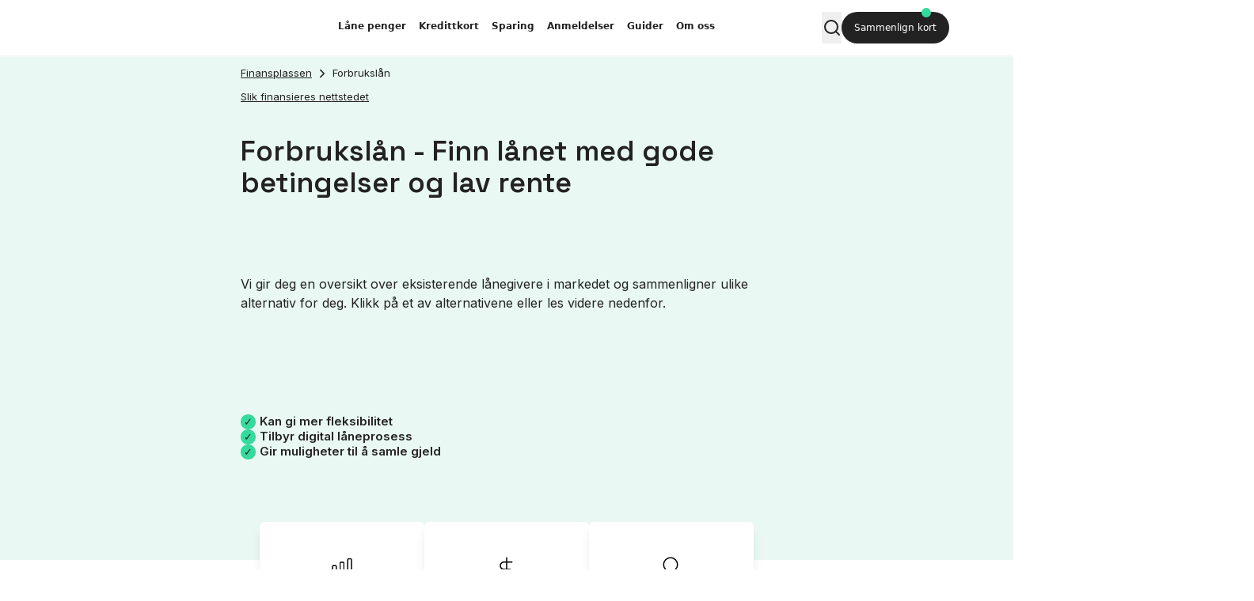

--- FILE ---
content_type: text/html; charset=utf-8
request_url: https://finansplassen.no/forbrukslan
body_size: 69860
content:
<!DOCTYPE html><html lang="nb-NO"><head><meta charSet="utf-8"/><link rel="preload" href="https://wp-prod.finansplassen.no/app/uploads/2024/11/finansplassen-logo.svg" as="image" fetchpriority="high"/><meta name="viewport" content="width=device-width, initial-scale=1.0"/><meta name="app-version" content="v0.185.0-10-g0f940235"/><title>Forbrukslån: Alt du trenger vite før du søker forbrukslån</title><meta name="robots" content="index,follow"/><meta name="description" content="Vi gir deg en oversikt over eksisterende lånegivere i markedet og sammenligner ulike alternativ for deg. Les mer om mulighetene her."/><meta property="og:title" content="Forbrukslån: Alt du trenger vite før du søker forbrukslån"/><meta property="og:description" content="Vi gir deg en oversikt over eksisterende lånegivere i markedet og sammenligner ulike alternativ for deg. Les mer om mulighetene her."/><meta property="og:url" content="https://finansplassen.no/forbrukslan"/><meta property="og:type" content="article"/><meta property="article:published_time" content="2023-11-14T10:52:18"/><meta property="article:modified_time" content="2026-01-05T09:26:00"/><meta property="article:tag" content="forbrukslån"/><meta property="og:locale" content="nb_NO"/><meta property="og:site_name" content="Finansplassen"/><link rel="canonical" href="https://finansplassen.no/forbrukslan"/><link rel="icon" href="https://wp-prod.finansplassen.no/app/uploads/2024/11/cropped-finansplassen-icon-320x180.png" sizes="320x180"/><link rel="icon" href="https://wp-prod.finansplassen.no/app/uploads/2024/11/cropped-finansplassen-icon-280x210.png" sizes="280x210"/><link rel="icon" href="https://wp-prod.finansplassen.no/app/uploads/2024/11/cropped-finansplassen-icon-225x225.png" sizes="225x225"/><link rel="icon" href="https://wp-prod.finansplassen.no/app/uploads/2024/11/cropped-finansplassen-icon-270x270.png" sizes="270x270"/><link rel="icon" href="https://wp-prod.finansplassen.no/app/uploads/2024/11/cropped-finansplassen-icon-192x192.png" sizes="192x192"/><link rel="icon" href="https://wp-prod.finansplassen.no/app/uploads/2024/11/cropped-finansplassen-icon-180x180.png" sizes="180x180"/><link rel="icon" href="https://wp-prod.finansplassen.no/app/uploads/2024/11/cropped-finansplassen-icon-32x32.png" sizes="32x32"/><script type="application/ld+json">{
                    "@context": "https://schema.org",
                    "@type": "VideoObject",
                    "name": "Forbrukslån - Se dette før du søker forbrukslån",
                    "description": "Vi hos Finansplassen forklarer alt du trenger å vite før du tar opp et forbrukslån. Få innsikt i hva du bør vurdere, hvordan renter påvirker totalkostnaden, og hvordan du kan sammenligne ulike lånetilbud. 

Du kan bruke vår lånekalkulator for å beregne månedlige kostnader og lese mer på https://finansplassen.no/forbrukslån. 

Forbrukslån er et usikret lån som gir deg frihet til å bruke pengene på det du ønsker - enten det er til oppussing, refinansiering av dyrere gjeld eller uforutsette utgifter. Nedbetalingstiden varierer vanligvis fra 1-5 år, avhengig av lånebeløp og din økonomiske situasjon. Husk at effektiv rente inkluderer alle kostnader ved lånet, og du betaler tilbake med en fast månedssum som består av både renter og avdrag.",
                    "thumbnailUrl": [
                        "https://i.ytimg.com/vi/xlg9G8m1pb4/default.jpg",
                        "https://i.ytimg.com/vi/xlg9G8m1pb4/mqdefault.jpg",
                        "https://i.ytimg.com/vi/xlg9G8m1pb4/hqdefault.jpg",
                        "https://i.ytimg.com/vi/xlg9G8m1pb4/sddefault.jpg"
                    ],
                    "uploadDate": "2025-03-29T14:34:35Z",
                    "duration": "PT4M37S",
                    "contentUrl": "https://www.youtube.com/watch?v=xlg9G8m1pb4",
                    "embedUrl": "https://www.youtube.com/embed/xlg9G8m1pb4",
                    "interactionStatistic": {
                        "@type": "InteractionCounter",
                        "interactionType": { "@type": "WatchAction" },
                        "userInteractionCount": 58
                    }
                  }</script><link rel="preload" as="image" imageSrcSet="/_next/image?url=https%3A%2F%2Fi.ytimg.com%2Fvi%2Fxlg9G8m1pb4%2Fsddefault.jpg&amp;w=343&amp;q=100 343w, /_next/image?url=https%3A%2F%2Fi.ytimg.com%2Fvi%2Fxlg9G8m1pb4%2Fsddefault.jpg&amp;w=672&amp;q=100 672w" imageSizes="100vw" fetchpriority="high"/><script type="application/ld+json">{"@context":"https://schema.org","@type":"BreadcrumbList","itemListElement":[{"@type":"ListItem","position":1,"item":{"@id":"https://finansplassen.no","name":"Finansplassen"}},{"@type":"ListItem","position":2,"item":{"@id":"https://finansplassen.no/forbrukslan","name":"Forbrukslån"}}]}</script><script type="application/ld+json">{"@context":"https://schema.org","@type":"Article","datePublished":"2023-11-14T10:52:18","description":"Vi gir deg en oversikt over eksisterende lånegivere i markedet og sammenligner ulike alternativ for deg. Les mer om mulighetene her.","mainEntityOfPage":{"@type":"WebPage","@id":"https://finansplassen.no/forbrukslan"},"headline":"Forbrukslån: Alt du trenger vite før du søker forbrukslån","image":["https://wp-prod.finansplassen.no/app/uploads/2024/02/grunner-til-forbrukslan-320x180.webp","https://wp-prod.finansplassen.no/app/uploads/2024/02/grunner-til-forbrukslan-280x210.webp","https://wp-prod.finansplassen.no/app/uploads/2024/02/grunner-til-forbrukslan-225x225.webp"],"dateModified":"2026-01-05T09:26:00","author":[{"@type":"Person","name":"Maria Louise Sandberg","url":"https://finansplassen.no/om-oss/maria-louise-sandberg"}],"publisher":{"@type":["Organization","FinancialService"],"@id":"https://finansplassen.no#organization","name":"Finansplassen","url":"https://finansplassen.no","email":"hey@finansplassen.no","openingHours":"Mo,Tu,We,Th,Fr,Sa,Su 00:00-23:59","logo":{"@type":"ImageObject","@id":"https://finansplassen.no#logo","url":"https://wp-prod.finansplassen.no/app/uploads/2024/11/cropped-finansplassen-icon-320x180.png","contentUrl":"https://wp-prod.finansplassen.no/app/uploads/2024/11/cropped-finansplassen-icon-320x180.png","caption":"Finansplassen","width":"320","height":"180","inLanguage":"nb-NO"},"address":{"@type":"PostalAddress","streetAddress":"Fleminggatan 7","addressLocality":"Stockholm","addressRegion":"Stockholms län","postalCode":"112 26","addressCountry":{"@type":"Country","name":"Sweden"}}}}</script><script type="application/ld+json">{"@context":"https://schema.org","@type":"WebPage","@id":"https://finansplassen.no/forbrukslan#webpage","dateModified":"2026-01-05T09:26:00","dateCreated":"2023-11-14T10:52:18","datePublished":"2023-11-14T10:52:18","author":[{"@type":"Person","@id":"https://finansplassen.no/om-oss/maria-louise-sandberg/#person","name":"Maria Louise Sandberg","url":"https://finansplassen.no/om-oss/maria-louise-sandberg","worksFor":"https://finansplassen.no/#organization","knowsAbout":[{"@type":"Thing","name":"journalistikk","sameAs":["https://no.wikipedia.org/wiki/Journalistikk"]},{"@type":"Thing","name":"bedriftsøkonomi","sameAs":["https://no.wikipedia.org/wiki/Bedrifts%C3%B8konomi"]},{"@type":"Thing","name":"bank","sameAs":["https://no.wikipedia.org/wiki/Bank"]},{"@type":"Thing","name":"kredittkort","sameAs":["https://no.wikipedia.org/wiki/Kredittkort"]},{"@type":"Thing","name":"betalingskort","sameAs":["https://no.wikipedia.org/wiki/Betalingskort"]},{"@type":"Thing","name":"lån","sameAs":["https://no.wikipedia.org/wiki/L%C3%A5n"]},{"@type":"Thing","name":"forbrukslån","sameAs":["https://no.wikipedia.org/wiki/Forbruksl%C3%A5n"]},{"@type":"Thing","name":"boliglån","sameAs":["https://no.wikipedia.org/wiki/Boligl%C3%A5n"]},{"@type":"Thing","name":"investering","sameAs":["https://no.wikipedia.org/wiki/Investering"]}],"sameAs":["https://www.linkedin.com/in/maria-louise-sandberg-5b6735a8/","https://www.facebook.com/93marialouise"]}],"isPartOf":"https://finansplassen.no#website","creator":{"@type":"Person","@id":"https://finansplassen.no/om-oss/maria-louise-sandberg#author"},"publisher":{"@id":"https://finansplassen.no#organization"},"mainEntityOfPage":"https://finansplassen.no/forbrukslan","image":["https://wp-prod.finansplassen.no/app/uploads/2024/02/grunner-til-forbrukslan-320x180.webp","https://wp-prod.finansplassen.no/app/uploads/2024/02/grunner-til-forbrukslan-280x210.webp","https://wp-prod.finansplassen.no/app/uploads/2024/02/grunner-til-forbrukslan-225x225.webp"],"inLanguage":"nb-NO","headline":"Forbrukslån: Alt du trenger vite før du søker forbrukslån","name":"Forbrukslån: Alt du trenger vite før du søker forbrukslån","description":"Vi gir deg en oversikt over eksisterende lånegivere i markedet og sammenligner ulike alternativ for deg. Les mer om mulighetene her."}</script><meta name="next-head-count" content="29"/><link rel="preload" href="/_next/static/media/e4af272ccee01ff0-s.p.woff2" as="font" type="font/woff2" crossorigin="anonymous" data-next-font="size-adjust"/><link rel="preload" href="/_next/static/media/36966cca54120369-s.p.woff2" as="font" type="font/woff2" crossorigin="anonymous" data-next-font="size-adjust"/><link rel="preload" href="/_next/static/css/dd354297f881d11f.css" as="style"/><link rel="stylesheet" href="/_next/static/css/dd354297f881d11f.css" data-n-g=""/><link rel="preload" href="/_next/static/css/70e5ef0a6806fa53.css" as="style"/><link rel="stylesheet" href="/_next/static/css/70e5ef0a6806fa53.css"/><link rel="preload" href="/_next/static/css/f6cd5d3474c8b566.css" as="style"/><link rel="stylesheet" href="/_next/static/css/f6cd5d3474c8b566.css"/><link rel="preload" href="/_next/static/css/4e87cd4a1797014f.css" as="style"/><link rel="stylesheet" href="/_next/static/css/4e87cd4a1797014f.css"/><link rel="preload" href="/_next/static/css/cea063764a57bd22.css" as="style"/><link rel="stylesheet" href="/_next/static/css/cea063764a57bd22.css"/><link rel="preload" href="/_next/static/css/8cf695956ea1a911.css" as="style"/><link rel="stylesheet" href="/_next/static/css/8cf695956ea1a911.css"/><link rel="preload" href="/_next/static/css/2e85c571399b9690.css" as="style"/><link rel="stylesheet" href="/_next/static/css/2e85c571399b9690.css"/><noscript data-n-css=""></noscript><script defer="" nomodule="" src="/_next/static/chunks/polyfills-42372ed130431b0a.js"></script><script defer="" src="/_next/static/chunks/698.36edffdea5edae02.js"></script><script defer="" src="/_next/static/chunks/7639.c51574933528b395.js"></script><script defer="" src="/_next/static/chunks/3937.705f12cc9a43fa27.js"></script><script defer="" src="/_next/static/chunks/5506.b5d981ef5b0c42ff.js"></script><script defer="" src="/_next/static/chunks/4844.0032fa1f9d12fc28.js"></script><script defer="" src="/_next/static/chunks/6695.4b50131aec13a0ca.js"></script><script defer="" src="/_next/static/chunks/4149.b8347d68c0fad616.js"></script><script defer="" src="/_next/static/chunks/7123.a1b62de9834f61c9.js"></script><script defer="" src="/_next/static/chunks/3484.c9124b5ddb8125f4.js"></script><script defer="" src="/_next/static/chunks/8980.8caba77423702c7e.js"></script><script defer="" src="/_next/static/chunks/8878.2a4dc00ccd2b890d.js"></script><script defer="" src="/_next/static/chunks/2989.6f34dfd1a9bacd48.js"></script><script defer="" src="/_next/static/chunks/21.9c88d51697cbec0b.js"></script><script defer="" src="/_next/static/chunks/ee8b1517.6d1ef4716ee61fb6.js"></script><script defer="" src="/_next/static/chunks/4662.22226cdbdb0b1c71.js"></script><script defer="" src="/_next/static/chunks/2261.104557881e5014db.js"></script><script defer="" src="/_next/static/chunks/8387.31aea3f8e6082b34.js"></script><script defer="" src="/_next/static/chunks/9845.53b583cf189f459d.js"></script><script defer="" src="/_next/static/chunks/6830.8082c2bfef634049.js"></script><script defer="" src="/_next/static/chunks/4593.acf340f4f839d85d.js"></script><script defer="" src="/_next/static/chunks/910.232df9324f4eba4c.js"></script><script defer="" src="/_next/static/chunks/7164.5b9eabfc030384a4.js"></script><script defer="" src="/_next/static/chunks/8171.ac3dbd8616eac9e3.js"></script><script defer="" src="/_next/static/chunks/5259.d53807b185d7d689.js"></script><script defer="" src="/_next/static/chunks/2771.361da0020a53576b.js"></script><script defer="" src="/_next/static/chunks/8757.8d896e0d6d4b6006.js"></script><script defer="" src="/_next/static/chunks/722.d454ad0d90c47b99.js"></script><script src="/_next/static/chunks/webpack-8de80d0056f5d57a.js" defer=""></script><script src="/_next/static/chunks/framework-945b357d4a851f4b.js" defer=""></script><script src="/_next/static/chunks/main-c406f3cbfd9a9869.js" defer=""></script><script src="/_next/static/chunks/pages/_app-3c114a4eeb98d240.js" defer=""></script><script src="/_next/static/chunks/9942-83b2609a5b74c45d.js" defer=""></script><script src="/_next/static/chunks/1392-db260f23ba139e88.js" defer=""></script><script src="/_next/static/chunks/pages/%5B...slug%5D-9daac9fd4e1d7504.js" defer=""></script><script src="/_next/static/v0.185.0-10-g0f940235/_buildManifest.js" defer=""></script><script src="/_next/static/v0.185.0-10-g0f940235/_ssgManifest.js" defer=""></script></head><body><noscript><iframe src="https://www.googletagmanager.com/ns.html?id=GTM-PSCJHL7C" height="0" width="0" style="display:none;visibility:hidden"></iframe></noscript><div id="__next"><main><div class="w-full top-0 z-50 sticky transition-all linear duration-300 top-[-20rem] lg:top-[-10rem]"><div class="border-b-2 border-financeGrey-100/30 bg-white relative"><nav class="mx-auto max-w-[1218px] px-4 lg:px-[50px] gap-2 xl:gap-4 flex justify-between items-center py-4 [@media(min-width:calc(1024px))]:py-0"><a data-element-type="Nav menu logo" class="text-xl font-semibold" aria-label="Home page link" href="/"><img alt="" fetchpriority="high" width="150" height="50" decoding="async" data-nimg="1" class="[@media(min-width:calc(1024px))]:hidden" style="color:transparent;background-size:cover;background-position:50% 50%;background-repeat:no-repeat;background-image:url(&quot;data:image/svg+xml;charset=utf-8,%3Csvg xmlns=&#x27;http://www.w3.org/2000/svg&#x27; viewBox=&#x27;0 0 150 50&#x27;%3E%3Cfilter id=&#x27;b&#x27; color-interpolation-filters=&#x27;sRGB&#x27;%3E%3CfeGaussianBlur stdDeviation=&#x27;20&#x27;/%3E%3CfeColorMatrix values=&#x27;1 0 0 0 0 0 1 0 0 0 0 0 1 0 0 0 0 0 100 -1&#x27; result=&#x27;s&#x27;/%3E%3CfeFlood x=&#x27;0&#x27; y=&#x27;0&#x27; width=&#x27;100%25&#x27; height=&#x27;100%25&#x27;/%3E%3CfeComposite operator=&#x27;out&#x27; in=&#x27;s&#x27;/%3E%3CfeComposite in2=&#x27;SourceGraphic&#x27;/%3E%3CfeGaussianBlur stdDeviation=&#x27;20&#x27;/%3E%3C/filter%3E%3Cimage width=&#x27;100%25&#x27; height=&#x27;100%25&#x27; x=&#x27;0&#x27; y=&#x27;0&#x27; preserveAspectRatio=&#x27;none&#x27; style=&#x27;filter: url(%23b);&#x27; href=&#x27;https://wp-prod.finansplassen.no/app/uploads/2024/11/finansplassen-logo.svg&#x27;/%3E%3C/svg%3E&quot;)" src="https://wp-prod.finansplassen.no/app/uploads/2024/11/finansplassen-logo.svg"/><img alt="" fetchpriority="high" width="210" height="50" decoding="async" data-nimg="1" class="hidden [@media(min-width:calc(1024px))]:block" style="color:transparent;background-size:cover;background-position:50% 50%;background-repeat:no-repeat;background-image:url(&quot;data:image/svg+xml;charset=utf-8,%3Csvg xmlns=&#x27;http://www.w3.org/2000/svg&#x27; viewBox=&#x27;0 0 210 50&#x27;%3E%3Cfilter id=&#x27;b&#x27; color-interpolation-filters=&#x27;sRGB&#x27;%3E%3CfeGaussianBlur stdDeviation=&#x27;20&#x27;/%3E%3CfeColorMatrix values=&#x27;1 0 0 0 0 0 1 0 0 0 0 0 1 0 0 0 0 0 100 -1&#x27; result=&#x27;s&#x27;/%3E%3CfeFlood x=&#x27;0&#x27; y=&#x27;0&#x27; width=&#x27;100%25&#x27; height=&#x27;100%25&#x27;/%3E%3CfeComposite operator=&#x27;out&#x27; in=&#x27;s&#x27;/%3E%3CfeComposite in2=&#x27;SourceGraphic&#x27;/%3E%3CfeGaussianBlur stdDeviation=&#x27;20&#x27;/%3E%3C/filter%3E%3Cimage width=&#x27;100%25&#x27; height=&#x27;100%25&#x27; x=&#x27;0&#x27; y=&#x27;0&#x27; preserveAspectRatio=&#x27;none&#x27; style=&#x27;filter: url(%23b);&#x27; href=&#x27;https://wp-prod.finansplassen.no/app/uploads/2024/11/finansplassen-logo.svg&#x27;/%3E%3C/svg%3E&quot;)" src="https://wp-prod.finansplassen.no/app/uploads/2024/11/finansplassen-logo.svg"/></a><ul class="hidden [@media(min-width:calc(1024px))]:flex items-center bg-white relative z-50"><li class="bg-white list-none text-[12px] xl:text-sm block px-2 font-semibold pt-4 [@media(min-width:calc(1024px))]:pt-auto [@media(min-width:calc(1024px))]:py-6 border-b-4 border-white"><a data-element-type="Nav menu parent" href="https://finansplassen.no/lan">Låne penger</a></li><li class="bg-white list-none text-[12px] xl:text-sm block px-2 font-semibold pt-4 [@media(min-width:calc(1024px))]:pt-auto [@media(min-width:calc(1024px))]:py-6 border-b-4 border-white"><a data-element-type="Nav menu parent" href="https://finansplassen.no/kredittkort">Kredittkort</a></li><li class="bg-white list-none text-[12px] xl:text-sm block px-2 font-semibold pt-4 [@media(min-width:calc(1024px))]:pt-auto [@media(min-width:calc(1024px))]:py-6 border-b-4 border-white"><a data-element-type="Nav menu parent" href="https://finansplassen.no/sparing">Sparing</a></li><li class="bg-white list-none text-[12px] xl:text-sm block px-2 font-semibold pt-4 [@media(min-width:calc(1024px))]:pt-auto [@media(min-width:calc(1024px))]:py-6 border-b-4 border-white"><a data-element-type="Nav menu parent" href="https://finansplassen.no/anmeldelser">Anmeldelser</a></li><li class="bg-white list-none text-[12px] xl:text-sm block px-2 font-semibold pt-4 [@media(min-width:calc(1024px))]:pt-auto [@media(min-width:calc(1024px))]:py-6 border-b-4 border-white"><a data-element-type="Nav menu parent" href="https://finansplassen.no/forklarer">Guider</a></li><li class="bg-white list-none text-[12px] xl:text-sm block px-2 font-semibold pt-4 [@media(min-width:calc(1024px))]:pt-auto [@media(min-width:calc(1024px))]:py-6 border-b-4 border-white"><a data-element-type="Nav menu parent" href="https://finansplassen.no/om-oss">Om oss</a></li></ul><div class="flex gap-4"><button aria-label="Expand search" class="hidden w-[25px] items-center justify-center [@media(min-width:calc(1024px))]:flex"><img alt="" loading="lazy" width="24" height="24" decoding="async" data-nimg="1" style="color:transparent" src="/_next/static/media/search-black.30568e61.svg"/></button><div class="relative"><span class="flex h-3 w-3 absolute right-[17%] bottom-full top-[1px] my-auto z-10"><span class="animate-ping absolute inline-flex h-full w-full rounded-full bg-financeGreen-450 opacity-75"></span><span class="relative inline-flex rounded-full h-3 w-3 bg-financeGreen-450"></span></span><a data-element-type="Pulsing header CTA" class=" !w-auto !rounded-full !font-normal !py-2 xl:!py-3 !px-4 xl:!px-[35px] !text-[12px] xl:!text-sm w-full block  bg-financeBlack-900 text-white text-md block rounded-md p-4 font-semibold text-center hover:bg-opacity-80 ease-in-out duration-200 relative  " style="color:text-white;background-color:bg-financeBlack-900" href="https://finansplassen.no/kredittkort">Sammenlign kort</a></div><div class="flex gap-4 [@media(min-width:calc(1024px))]:gap-0 justify-center items-center [@media(min-width:calc(1024px))]:hidden"><button class="text-xl w-[24px] [@media(min-width:calc(1024px))]:hidden" aria-label="Expand menu"><img alt="" loading="lazy" width="25" height="25" decoding="async" data-nimg="1" style="color:transparent" src="/_next/static/media/menu.352e8e69.svg"/></button></div></div></nav><div class="top-full mt-[1px] w-full z-50 absolute bg-white hidden"><div class="container mx-auto max-h-[50vh] overflow-y-auto hidden"><ul class="grid grid-cols-2 gap-4 py-8"><li class="block"><a data-element-type="Nav menu child" class="border-b-2 border-white font-semibold hover:border-financeGreen-450" href="https://finansplassen.no/boliglan">Boliglån</a></li><li class="block"><a data-element-type="Nav menu child" class="border-b-2 border-white font-semibold hover:border-financeGreen-450" href="https://finansplassen.no/forbrukslan">Forbrukslån</a></li><li class="block"><a data-element-type="Nav menu child" class="border-b-2 border-white font-semibold hover:border-financeGreen-450" href="https://finansplassen.no/refinansiering">Refinansiering</a></li><li class="block"><a data-element-type="Nav menu child" class="border-b-2 border-white font-semibold hover:border-financeGreen-450" href="https://finansplassen.no/billan">Billån</a></li><li class="block"><a data-element-type="Nav menu child" class="border-b-2 border-white font-semibold hover:border-financeGreen-450" href="https://finansplassen.no/lan/annuitetslan">Annuitetslån</a></li><li class="block"><a data-element-type="Nav menu child" class="border-b-2 border-white font-semibold hover:border-financeGreen-450" href="https://finansplassen.no/lan/rammelan">Rammelån</a></li></ul></div><div class="container mx-auto max-h-[50vh] overflow-y-auto hidden"><ul class="grid grid-cols-2 gap-4 py-8"><li class="block"><a data-element-type="Nav menu child" class="border-b-2 border-white font-semibold hover:border-financeGreen-450" href="https://finansplassen.no/kredittkort/beste">Beste kredittkort</a></li><li class="block"><a data-element-type="Nav menu child" class="border-b-2 border-white font-semibold hover:border-financeGreen-450" href="https://finansplassen.no/kredittkort/sok">Søk kredittkort</a></li><li class="block"><a data-element-type="Nav menu child" class="border-b-2 border-white font-semibold hover:border-financeGreen-450" href="https://finansplassen.no/kredittkort/cashback">Kredittkort med cashback</a></li><li class="block"><a data-element-type="Nav menu child" class="border-b-2 border-white font-semibold hover:border-financeGreen-450" href="https://finansplassen.no/kredittkort/bonus">Kredittkort med bonus</a></li><li class="block"><a data-element-type="Nav menu child" class="border-b-2 border-white font-semibold hover:border-financeGreen-450" href="https://finansplassen.no/kredittkort/billigste">Billige kredittkort</a></li><li class="block"><a data-element-type="Nav menu child" class="border-b-2 border-white font-semibold hover:border-financeGreen-450" href="https://finansplassen.no/kredittkort/billigste/gebyrfritt">Gebyrfrie kredittkort</a></li><li class="block"><a data-element-type="Nav menu child" class="border-b-2 border-white font-semibold hover:border-financeGreen-450" href="https://finansplassen.no/kredittkort/reise">Kredittkort for reise</a></li><li class="block"><a data-element-type="Nav menu child" class="border-b-2 border-white font-semibold hover:border-financeGreen-450" href="https://finansplassen.no/kredittkort/shopping">Shoppingkort</a></li><li class="block"><a data-element-type="Nav menu child" class="border-b-2 border-white font-semibold hover:border-financeGreen-450" href="https://finansplassen.no/kredittkort/beste-bensinkort">Bensinkort</a></li><li class="block"><a data-element-type="Nav menu child" class="border-b-2 border-white font-semibold hover:border-financeGreen-450" href="https://finansplassen.no/kredittkort/bonus/rabatter">Kredittkort med rabattprogram</a></li><li class="block"><a data-element-type="Nav menu child" class="border-b-2 border-white font-semibold hover:border-financeGreen-450" href="https://finansplassen.no/kredittkort/beste-matkort">Kredittkort for mat</a></li></ul></div><div class="container mx-auto max-h-[50vh] overflow-y-auto hidden"><ul class="grid grid-cols-2 gap-4 py-8"><li class="block"><a data-element-type="Nav menu child" class="border-b-2 border-white font-semibold hover:border-financeGreen-450" href="https://finansplassen.no/sparing/bsu">BSU – Boligsparing for ungdom</a></li><li class="block"><a data-element-type="Nav menu child" class="border-b-2 border-white font-semibold hover:border-financeGreen-450" href="https://finansplassen.no/sparing/investere-i-eiendom">Investere i eiendom</a></li></ul></div><div class="bg-financeGreen-50 py-[25px] hidden absolute w-full border-b-2 border-financeGrey-200"><div class="container mx-auto "><p class="text-3lg font-semibold">Leter du etter et kredittkort?</p><p class="pt-4">Vi hjelper deg med å finne kredittkortet for deg</p><a data-element-type="Nav menu inner CTA" class=" my-4 w-full block  bg-financeGreen-450 text-financeBlack-900 text-md block rounded-md p-4 font-semibold text-center hover:bg-opacity-80 ease-in-out duration-200 relative  " style="color:text-financeBlack-900;background-color:bg-financeGreen-450" href="https://finansplassen.no/kredittkort">Sammenlign kort</a><span class="text-2sm text-financeGrey-500">No credit check required.</span></div></div></div></div></div><main id="main" class="__className_f367f3 __variable_dd5b2f overflow-x-clip z-5 relative min-h-screen"><div class="container mx-auto "><section class="category"><div class="relative pt-3"><nav class="mt-0 mb-3 z-40 relative"><ul class="text-xs grid gap-1 grid-flow-col justify-start text-financeBlack-900"><li><a data-element-type="Breadcrumb" class="text-financeBlack-900 underline" href="/">Finansplassen</a></li><svg xmlns="http://www.w3.org/2000/svg" width="18" height="18" viewBox="0 0 24 24" fill="none" stroke="currentColor" stroke-width="2" stroke-linecap="round" stroke-linejoin="round" class="lucide lucide-chevron-right"><path d="m9 18 6-6-6-6"></path></svg><li class="truncate">Forbrukslån</li></ul></nav><div class="z-20 mb-4 relative group/tooltip undefined"><div class="text-xs text-financeBlack-900 underline ">Slik finansieres nettstedet</div><div class=" tooltip group-hover/tooltip:flex text-left hidden absolute top-3 pt-2 z-30 bg-transparent  md:w-[40vw] left-0 lg:w-[20vw] mx-auto w-[70vw] left-0 right-auto"><div class="bg-white p-4 w-full shadow-lg rounded-lg border-t-2 border-financeGreen-450"><div class="flex items-center gap-4"><div class="font-semibold text-md">Vi hjelper deg ta informerte beslutninger</div></div><hr class="my-4"/><div class="RichText_richtext__q9SGS text-sm tooltip">Som du ser, er nettstedet helt fritt for påtrengende reklame. I stedet mottar vi kompensasjon fra en rekke samarbeidspartnere, når vi henviser kunder til dem gjennom annonselenker. Denne godtgjørelsen kan i noen tilfeller påvirke hvordan produktene vises på nettstedet, men vårt redaksjonelle arbeid er uavhengig og påvirkes ikke av eksterne aktører.</div></div></div></div><div class="bg-financeGreen-50 absolute top-0 left-[-100vw] w-[200vw] h-full "></div><div class="ShortArticleCTA_shortArticleCTA__d8DhP z-0 relative pb-16 lg:pb-24 pt-6"><h1 class="RichText_richtext__q9SGS font-semibold text-xl relative">Forbrukslån - Finn lånet med gode betingelser og lav rente</h1><section class="pt-4 relative pt-0"><div class="relative">
<div class="ShortArticleCTA_shortArticleCTA__MJoHS z-0 relative pt-6 pb-16 lg:pb-24">
<section class="pt-4 relative pt-0">
<section class="pt-4 relative pt-0">Vi gir deg en oversikt over eksisterende lånegivere i markedet og sammenligner ulike alternativ for deg. Klikk på et av alternativene eller les videre nedenfor.</section>
</section>
</div>
</div>
</section><ul class=" text-sm flex flex-col my-8 gap-4 "><li class="pl-6 relative   before:bg-financeGreen-450 before:text-financeBlack-900  font-semibold before:absolute before:left-0 before:top-[1px] before:rounded-full before:font-[system-ui] before:flex before:justify-center before:items-center before:content-[&#x27;✓&#x27;] before:text-xs before:w-[19px] before:h-[19px]">Kan gi mer fleksibilitet</li><li class="pl-6 relative   before:bg-financeGreen-450 before:text-financeBlack-900  font-semibold before:absolute before:left-0 before:top-[1px] before:rounded-full before:font-[system-ui] before:flex before:justify-center before:items-center before:content-[&#x27;✓&#x27;] before:text-xs before:w-[19px] before:h-[19px]">Tilbyr digital låneprosess</li><li class="pl-6 relative   before:bg-financeGreen-450 before:text-financeBlack-900  font-semibold before:absolute before:left-0 before:top-[1px] before:rounded-full before:font-[system-ui] before:flex before:justify-center before:items-center before:content-[&#x27;✓&#x27;] before:text-xs before:w-[19px] before:h-[19px]">Gir muligheter til å samle gjeld</li></ul></div></div><div class="flex flex-col lg:flex-row gap-y-4 gap-x-6 lg:justify-center flex-wrap -mt-8 lg:-mt-12 relative mb-12"><a data-element-type="Pillar promoted page" class="bg-white rounded-md shadow-md lg:shadow-lg flex gap-4 lg:gap-2 lg:h-36 lg:w-52 lg:flex-col p-4 lg:justify-center items-center" href="https://finansplassen.no/forbrukslan/sammenlign"><figure class="h-8 w-8 relative"><img alt="" loading="lazy" decoding="async" data-nimg="fill" class="object-center object-fit pointer-events-none undefined" style="position:absolute;height:100%;width:100%;left:0;top:0;right:0;bottom:0;color:transparent" src="/_next/static/media/bar-chart.bb81e301.svg"/></figure><div class="font-bold text-center">Sammenlign lån</div></a><a data-element-type="Pillar promoted page" class="bg-white rounded-md shadow-md lg:shadow-lg flex gap-4 lg:gap-2 lg:h-36 lg:w-52 lg:flex-col p-4 lg:justify-center items-center" href="https://finansplassen.no/forbrukslan/billigste-lanet"><figure class="h-8 w-8 relative"><img alt="" loading="lazy" width="41" height="41" decoding="async" data-nimg="1" style="color:transparent" src="/_next/static/media/money.a518a202.svg"/></figure><div class="font-bold text-center">Billigste</div></a><a data-element-type="Pillar promoted page" class="bg-white rounded-md shadow-md lg:shadow-lg flex gap-4 lg:gap-2 lg:h-36 lg:w-52 lg:flex-col p-4 lg:justify-center items-center" href="https://finansplassen.no/forbrukslan/beste"><figure class="h-8 w-8 relative"><img alt="" loading="lazy" width="30" height="30" decoding="async" data-nimg="1" class="" style="color:transparent" src="/_next/static/media/best.34426c1f.svg"/></figure><div class="font-bold text-center">Beste lånet</div></a><a data-element-type="Pillar promoted page" class="bg-white rounded-md shadow-md lg:shadow-lg flex gap-4 lg:gap-2 lg:h-36 lg:w-52 lg:flex-col p-4 lg:justify-center items-center" href="https://finansplassen.no/forbrukslan/lavest-rente"><figure class="h-8 w-8 relative"><img alt="" loading="lazy" decoding="async" data-nimg="fill" class="object-center object-fit pointer-events-none undefined" style="position:absolute;height:100%;width:100%;left:0;top:0;right:0;bottom:0;color:transparent" src="/_next/static/media/percent.ba3e3657.svg"/></figure><div class="font-bold text-center">Lavest rente</div></a><a data-element-type="Pillar promoted page" class="bg-white rounded-md shadow-md lg:shadow-lg flex gap-4 lg:gap-2 lg:h-36 lg:w-52 lg:flex-col p-4 lg:justify-center items-center" href="https://finansplassen.no/forbrukslan/lanekalkulator"><figure class="h-8 w-8 relative"><img alt="" loading="lazy" decoding="async" data-nimg="fill" class="object-center object-fit pointer-events-none undefined" style="position:absolute;height:100%;width:100%;left:0;top:0;right:0;bottom:0;color:transparent" src="/_next/static/media/adjust.15095789.svg"/></figure><div class="font-bold text-center">Lånekalkulator</div></a><a data-element-type="Pillar promoted page" class="bg-white rounded-md shadow-md lg:shadow-lg flex gap-4 lg:gap-2 lg:h-36 lg:w-52 lg:flex-col p-4 lg:justify-center items-center" href="https://finansplassen.no/anmeldelser"><figure class="h-8 w-8 relative"><img alt="" loading="lazy" width="38" height="38" decoding="async" data-nimg="1" style="color:transparent" src="/_next/static/media/review.dedfb7a1.svg"/></figure><div class="font-bold text-center">Anmeldelser</div></a></div><hr class="bg-financeGreen-450 mb-8 mt-4 h-1"/><h2>Toppliste - forbrukslånene vi anbefaler</h2><div class="w-full mb-8 mt-10 rounded-md shadow-md lg:shadow-lg bg-white relative"><div class="bg-financeGreen-450 text-financeBlack-900 text-center py-2 text-xs rounded-t-md">BEST</div><div class="relative px-[26px] lg:px-10 pt-[22px] pb-[30px] lg:py-6"><div class="text-xl font-bold hidden lg:block"></div><div class="grid lg:grid-cols-4 lg:justify-around lg:pt-3 items-center lg:gap-2"><figure class="mx-auto mb-5 lg:m-0 w-full lg:w-[142px]"><img alt="" loading="lazy" width="0" height="0" decoding="async" data-nimg="1" class="w-full" style="color:transparent" srcSet="/_next/image?url=https%3A%2F%2Fwp-prod.finansplassen.no%2Fapp%2Fuploads%2F2023%2F12%2Fzensum-logo.webp&amp;w=343&amp;q=100 1x" src="/_next/image?url=https%3A%2F%2Fwp-prod.finansplassen.no%2Fapp%2Fuploads%2F2023%2F12%2Fzensum-logo.webp&amp;w=343&amp;q=100"/></figure><figure class="relative flex flex-col-reverse justify-center mb-0 gap-0 items-center lg:items-start  lg:hidden"><div class="flex justify-center items-center gap-1 "><div class="relative flex gap-2 font-sans text-2lg"><div class="absolute left-0 top-0 overflow-hidden text-financeGreen-450" style="width:96%"><span class="inline-block tracking-widest">★★★★★</span></div><div class="text-financeGrey-200"><span class="inline-block tracking-widest">★★★★★</span></div></div><span class="text-xs ">4,8</span></div><figcaption class="text-xs text-financeGrey-500"><div class="md:relative flex gap-2">Trustpilot<span class="md:absolute group/tooltip normal-case cursor-help w-4 h-4 flex justify-center items-center text-2xs text-financeBlack-900 font-normal rounded-full mt-[1px] top-0 -right-6 undefined"><img alt="" loading="lazy" width="16" height="16" decoding="async" data-nimg="1" class="pointer-events-none" style="color:transparent" src="/_next/static/media/info.0652fd2c.svg"/><div class="[&amp;_p]:!text-sm tooltip group-hover/tooltip:flex text-left hidden absolute top-3 pt-2 z-30 bg-transparent  md:w-[40vw] left-0 lg:w-[20vw] mx-auto w-full md:left-auto md:right-[50%] md:translate-x-1/2"><div class="bg-white p-4 w-full shadow-lg rounded-lg border-t-2 border-financeGreen-450"><div class="flex items-center gap-4"></div><div class="RichText_richtext__q9SGS text-sm tooltip"><p>Vårt ratingsystem er nøye utarbeidet av våre økonomieksperter. Vi har gjort en grundig research om kundenes intensjoner til å søke ulike låneprodukter og deretter utviklet et ratingsystem vi mener representerer de fleste. Det betyr at hver enkel bank har en unik totalscore.<br/><a href="https://finansplassen.no/finansplassens-ratingsystem" data-element-type="Tooltip blue link">Les mer om Finansplassens ratingsystem ›</a></p></div></div></div></span></div></figcaption></figure><div class="text-xl font-bold mt-5 lg:hidden"></div><div class="lg:col-span-2 lg:col-span-2 lg:text-xs pt-[35px] pb-10 lg:py-0 lg:px-10"><div class="flex border-b-financeGrey-200 border-b justify-between py-2 last:border-0 last:pb-0 first:pt-0"><div>Høyeste beløp</div><div class="font-semibold">600 000 kr</div></div><div class="flex border-b-financeGrey-200 border-b justify-between py-2 last:border-0 last:pb-0 first:pt-0"><div>Effektiv rente</div><div class="font-semibold">6,00 - 30,16 %</div></div><div class="flex border-b-financeGrey-200 border-b justify-between py-2 last:border-0 last:pb-0 first:pt-0"><div>Nominell rente</div><div class="font-semibold">-</div></div></div><div class="flex flex-col mb-10 lg:mb-0 lg:gap-2"><a data-element-type="Affiliate card block main CTA" style="color:!text-financeBlack-900;background-color:bg-financeGreen-450" class=" py-3 px-4 mt-[26px] lg:mt-0 w-full block  bg-financeGreen-450 !text-financeBlack-900 text-base block rounded-md p-4 font-semibold text-center hover:bg-opacity-80 ease-in-out duration-200 relative  " href="https://go.finansplassen.no/zensum-toppliste-forbrukslan" target="_blank" rel="sponsored noopener nofollow noreferrer">Søk<div style="text-align:center" class="text-financeBlack-900 text-center lowercase first-letter:capitalize cursor-default font-normal text-1xs absolute -bottom-5 left-0 right-0 pointer-events-none leading-none">Annonse</div></a></div></div><div class="gap-[52px] hidden lg:flex mt-4"><figure class="relative flex flex-col-reverse justify-center mb-0 gap-0 items-center lg:items-start  undefined"><div class="flex justify-center items-center gap-1 "><div class="relative flex gap-2 font-sans text-2lg"><div class="absolute left-0 top-0 overflow-hidden text-financeGreen-450" style="width:96%"><span class="inline-block tracking-widest">★★★★★</span></div><div class="text-financeGrey-200"><span class="inline-block tracking-widest">★★★★★</span></div></div><span class="text-xs ">4,8</span></div><figcaption class="text-xs text-financeGrey-500"><div class="md:relative flex gap-2">Trustpilot<span class="md:absolute group/tooltip normal-case cursor-help w-4 h-4 flex justify-center items-center text-2xs text-financeBlack-900 font-normal rounded-full mt-[1px] top-0 -right-6 undefined"><img alt="" loading="lazy" width="16" height="16" decoding="async" data-nimg="1" class="pointer-events-none" style="color:transparent" src="/_next/static/media/info.0652fd2c.svg"/><div class="[&amp;_p]:!text-sm tooltip group-hover/tooltip:flex text-left hidden absolute top-3 pt-2 z-30 bg-transparent  md:w-[40vw] left-0 lg:w-[20vw] mx-auto w-full md:left-auto md:right-[50%] md:translate-x-1/2"><div class="bg-white p-4 w-full shadow-lg rounded-lg border-t-2 border-financeGreen-450"><div class="flex items-center gap-4"></div><div class="RichText_richtext__q9SGS text-sm tooltip"><p>Vårt ratingsystem er nøye utarbeidet av våre økonomieksperter. Vi har gjort en grundig research om kundenes intensjoner til å søke ulike låneprodukter og deretter utviklet et ratingsystem vi mener representerer de fleste. Det betyr at hver enkel bank har en unik totalscore.<br/><a href="https://finansplassen.no/finansplassens-ratingsystem" data-element-type="Tooltip blue link">Les mer om Finansplassens ratingsystem ›</a></p></div></div></div></span></div></figcaption></figure></div><div class=" text-base lg:text-xs mt-4 flex justify-between"><button>Eksempel</button><button class="-rotate-90 " aria-label="Accordion expand"><img alt="" loading="lazy" width="16" height="16" decoding="async" data-nimg="1" class=" " style="color:transparent" src="/_next/static/media/chevron.9befd8d2.svg"/></button></div><div class="visible flex flex-col gap-2 my-[30px]"><div class="RichText_richtext__q9SGS text-sm font-light lg:text-xs">150 000 kr, o/5 år: nom.rente 10,90 %, eff.rente 11,46 %. Kostnad: 45 234 kr, totalt: 195 240 kr.</div></div></div></div><div class="w-full mb-8 mt-10 rounded-md shadow-md lg:shadow-lg bg-white relative"><div class="bg-financeGreen-450 text-financeBlack-900 text-center py-2 text-xs rounded-t-md">Lavest effektiv rente</div><div class="relative px-[26px] lg:px-10 pt-[22px] pb-[30px] lg:py-6"><div class="text-xl font-bold hidden lg:block"></div><div class="grid lg:grid-cols-4 lg:justify-around lg:pt-3 items-center lg:gap-2"><figure class="mx-auto mb-5 lg:m-0 w-full lg:w-[142px]"><img alt="" loading="lazy" width="0" height="0" decoding="async" data-nimg="1" class="w-full" style="color:transparent" srcSet="/_next/image?url=https%3A%2F%2Fwp-prod.finansplassen.no%2Fapp%2Fuploads%2F2023%2F12%2Funo-finans-logo.webp&amp;w=343&amp;q=100 1x" src="/_next/image?url=https%3A%2F%2Fwp-prod.finansplassen.no%2Fapp%2Fuploads%2F2023%2F12%2Funo-finans-logo.webp&amp;w=343&amp;q=100"/></figure><figure class="relative flex flex-col-reverse justify-center mb-0 gap-0 items-center lg:items-start  lg:hidden"><div class="flex justify-center items-center gap-1 "><div class="relative flex gap-2 font-sans text-2lg"><div class="absolute left-0 top-0 overflow-hidden text-financeGreen-450" style="width:96%"><span class="inline-block tracking-widest">★★★★★</span></div><div class="text-financeGrey-200"><span class="inline-block tracking-widest">★★★★★</span></div></div><span class="text-xs ">4,8</span></div><figcaption class="text-xs text-financeGrey-500"><div class="md:relative flex gap-2">Trustpilot<span class="md:absolute group/tooltip normal-case cursor-help w-4 h-4 flex justify-center items-center text-2xs text-financeBlack-900 font-normal rounded-full mt-[1px] top-0 -right-6 undefined"><img alt="" loading="lazy" width="16" height="16" decoding="async" data-nimg="1" class="pointer-events-none" style="color:transparent" src="/_next/static/media/info.0652fd2c.svg"/><div class="[&amp;_p]:!text-sm tooltip group-hover/tooltip:flex text-left hidden absolute top-3 pt-2 z-30 bg-transparent  md:w-[40vw] left-0 lg:w-[20vw] mx-auto w-full md:left-auto md:right-[50%] md:translate-x-1/2"><div class="bg-white p-4 w-full shadow-lg rounded-lg border-t-2 border-financeGreen-450"><div class="flex items-center gap-4"></div><div class="RichText_richtext__q9SGS text-sm tooltip"><p>Vårt ratingsystem er nøye utarbeidet av våre økonomieksperter. Vi har gjort en grundig research om kundenes intensjoner til å søke ulike låneprodukter og deretter utviklet et ratingsystem vi mener representerer de fleste. Det betyr at hver enkel bank har en unik totalscore.<br/><a href="https://finansplassen.no/finansplassens-ratingsystem" data-element-type="Tooltip blue link">Les mer om Finansplassens ratingsystem ›</a></p></div></div></div></span></div></figcaption></figure><div class="text-xl font-bold mt-5 lg:hidden"></div><div class="lg:col-span-2 lg:col-span-2 lg:text-xs pt-[35px] pb-10 lg:py-0 lg:px-10"><div class="flex border-b-financeGrey-200 border-b justify-between py-2 last:border-0 last:pb-0 first:pt-0"><div>Høyeste beløp</div><div class="font-semibold">600 000 kr</div></div><div class="flex border-b-financeGrey-200 border-b justify-between py-2 last:border-0 last:pb-0 first:pt-0"><div>Effektiv rente</div><div class="font-semibold">5,00 - 24,40 %</div></div><div class="flex border-b-financeGrey-200 border-b justify-between py-2 last:border-0 last:pb-0 first:pt-0"><div>Nominell rente</div><div class="font-semibold">4,90 - 24,90 %</div></div></div><div class="flex flex-col mb-10 lg:mb-0 lg:gap-2"><a data-element-type="Affiliate card block main CTA" style="color:!text-financeBlack-900;background-color:bg-financeGreen-450" class=" py-3 px-4 mt-[26px] lg:mt-0 w-full block  bg-financeGreen-450 !text-financeBlack-900 text-base block rounded-md p-4 font-semibold text-center hover:bg-opacity-80 ease-in-out duration-200 relative  " href="https://go.finansplassen.no/unofinans-toppliste-forbrukslan" target="_blank" rel="sponsored noopener nofollow noreferrer">Søk<div style="text-align:center" class="text-financeBlack-900 text-center lowercase first-letter:capitalize cursor-default font-normal text-1xs absolute -bottom-5 left-0 right-0 pointer-events-none leading-none">Annonse</div></a></div></div><div class="gap-[52px] hidden lg:flex mt-4"><figure class="relative flex flex-col-reverse justify-center mb-0 gap-0 items-center lg:items-start  undefined"><div class="flex justify-center items-center gap-1 "><div class="relative flex gap-2 font-sans text-2lg"><div class="absolute left-0 top-0 overflow-hidden text-financeGreen-450" style="width:96%"><span class="inline-block tracking-widest">★★★★★</span></div><div class="text-financeGrey-200"><span class="inline-block tracking-widest">★★★★★</span></div></div><span class="text-xs ">4,8</span></div><figcaption class="text-xs text-financeGrey-500"><div class="md:relative flex gap-2">Trustpilot<span class="md:absolute group/tooltip normal-case cursor-help w-4 h-4 flex justify-center items-center text-2xs text-financeBlack-900 font-normal rounded-full mt-[1px] top-0 -right-6 undefined"><img alt="" loading="lazy" width="16" height="16" decoding="async" data-nimg="1" class="pointer-events-none" style="color:transparent" src="/_next/static/media/info.0652fd2c.svg"/><div class="[&amp;_p]:!text-sm tooltip group-hover/tooltip:flex text-left hidden absolute top-3 pt-2 z-30 bg-transparent  md:w-[40vw] left-0 lg:w-[20vw] mx-auto w-full md:left-auto md:right-[50%] md:translate-x-1/2"><div class="bg-white p-4 w-full shadow-lg rounded-lg border-t-2 border-financeGreen-450"><div class="flex items-center gap-4"></div><div class="RichText_richtext__q9SGS text-sm tooltip"><p>Vårt ratingsystem er nøye utarbeidet av våre økonomieksperter. Vi har gjort en grundig research om kundenes intensjoner til å søke ulike låneprodukter og deretter utviklet et ratingsystem vi mener representerer de fleste. Det betyr at hver enkel bank har en unik totalscore.<br/><a href="https://finansplassen.no/finansplassens-ratingsystem" data-element-type="Tooltip blue link">Les mer om Finansplassens ratingsystem ›</a></p></div></div></div></span></div></figcaption></figure></div><div class=" text-base lg:text-xs mt-4 flex justify-between"><button>Eksempel</button><button class="-rotate-90 " aria-label="Accordion expand"><img alt="" loading="lazy" width="16" height="16" decoding="async" data-nimg="1" class=" " style="color:transparent" src="/_next/static/media/chevron.9befd8d2.svg"/></button></div><div class="visible flex flex-col gap-2 my-[30px]"><div class="RichText_richtext__q9SGS text-sm font-light lg:text-xs">200 000 kr, o/5 år: nom.rente 10,10 %, eff.rente 11.13 %. Kostnad: 57 355 kr, totalt: 257 355 kr. </div></div></div></div><div class="w-full mb-8 mt-10 rounded-md shadow-md lg:shadow-lg bg-white relative"><div class="bg-financeGreen-450 text-financeBlack-900 text-center py-2 text-xs rounded-t-md">Banken med lavest nominell rente</div><div class="relative px-[26px] lg:px-10 pt-[22px] pb-[30px] lg:py-6"><div class="text-xl font-bold hidden lg:block"></div><div class="grid lg:grid-cols-4 lg:justify-around lg:pt-3 items-center lg:gap-2"><figure class="mx-auto mb-5 lg:m-0 w-full lg:w-[142px]"><img alt="" loading="lazy" width="0" height="0" decoding="async" data-nimg="1" class="w-full" style="color:transparent" srcSet="/_next/image?url=https%3A%2F%2Fwp-prod.finansplassen.no%2Fapp%2Fuploads%2F2023%2F12%2Fbank-norwegian-ny-logo.webp&amp;w=343&amp;q=100 1x" src="/_next/image?url=https%3A%2F%2Fwp-prod.finansplassen.no%2Fapp%2Fuploads%2F2023%2F12%2Fbank-norwegian-ny-logo.webp&amp;w=343&amp;q=100"/></figure><figure class="relative flex flex-col-reverse justify-center mb-0 gap-0 items-center lg:items-start  lg:hidden"><div class="flex justify-center items-center gap-1 "><div class="relative flex gap-2 font-sans text-2lg"><div class="absolute left-0 top-0 overflow-hidden text-financeGreen-450" style="width:44.00000000000001%"><span class="inline-block tracking-widest">★★★★★</span></div><div class="text-financeGrey-200"><span class="inline-block tracking-widest">★★★★★</span></div></div><span class="text-xs ">2,2</span></div><figcaption class="text-xs text-financeGrey-500"><div class="md:relative flex gap-2">Trustpilot<span class="md:absolute group/tooltip normal-case cursor-help w-4 h-4 flex justify-center items-center text-2xs text-financeBlack-900 font-normal rounded-full mt-[1px] top-0 -right-6 undefined"><img alt="" loading="lazy" width="16" height="16" decoding="async" data-nimg="1" class="pointer-events-none" style="color:transparent" src="/_next/static/media/info.0652fd2c.svg"/><div class="[&amp;_p]:!text-sm tooltip group-hover/tooltip:flex text-left hidden absolute top-3 pt-2 z-30 bg-transparent  md:w-[40vw] left-0 lg:w-[20vw] mx-auto w-full md:left-auto md:right-[50%] md:translate-x-1/2"><div class="bg-white p-4 w-full shadow-lg rounded-lg border-t-2 border-financeGreen-450"><div class="flex items-center gap-4"></div><div class="RichText_richtext__q9SGS text-sm tooltip"><p>Vårt ratingsystem er nøye utarbeidet av våre økonomieksperter. Vi har gjort en grundig research om kundenes intensjoner til å søke ulike låneprodukter og deretter utviklet et ratingsystem vi mener representerer de fleste. Det betyr at hver enkel bank har en unik totalscore.<br/><a href="https://finansplassen.no/finansplassens-ratingsystem" data-element-type="Tooltip blue link">Les mer om Finansplassens ratingsystem ›</a></p></div></div></div></span></div></figcaption></figure><div class="text-xl font-bold mt-5 lg:hidden"></div><div class="lg:col-span-2 lg:col-span-2 lg:text-xs pt-[35px] pb-10 lg:py-0 lg:px-10"><div class="flex border-b-financeGrey-200 border-b justify-between py-2 last:border-0 last:pb-0 first:pt-0"><div>Høyeste beløp</div><div class="font-semibold">600 000 kr</div></div><div class="flex border-b-financeGrey-200 border-b justify-between py-2 last:border-0 last:pb-0 first:pt-0"><div>Effektiv rente</div><div class="font-semibold">10,39 - 56,61 %</div></div><div class="flex border-b-financeGrey-200 border-b justify-between py-2 last:border-0 last:pb-0 first:pt-0"><div>Nominell rente</div><div class="font-semibold">6,79 - 20,99 %</div></div></div><div class="flex flex-col mb-10 lg:mb-0 lg:gap-2"><a data-element-type="Affiliate card block main CTA" class=" py-3 px-4 mt-[26px] lg:mt-0 w-full block  bg-financeGreen-450 !text-financeBlack-900 text-base block rounded-md p-4 font-semibold text-center hover:bg-opacity-80 ease-in-out duration-200 relative  " style="color:!text-financeBlack-900;background-color:bg-financeGreen-450" href="https://finansplassen.no/lan/forbrukslan/bank-norwegian-forbrukslan">Søk</a></div></div><div class="gap-[52px] hidden lg:flex "><figure class="relative flex flex-col-reverse justify-center mb-0 gap-0 items-center lg:items-start  undefined"><div class="flex justify-center items-center gap-1 "><div class="relative flex gap-2 font-sans text-2lg"><div class="absolute left-0 top-0 overflow-hidden text-financeGreen-450" style="width:44.00000000000001%"><span class="inline-block tracking-widest">★★★★★</span></div><div class="text-financeGrey-200"><span class="inline-block tracking-widest">★★★★★</span></div></div><span class="text-xs ">2,2</span></div><figcaption class="text-xs text-financeGrey-500"><div class="md:relative flex gap-2">Trustpilot<span class="md:absolute group/tooltip normal-case cursor-help w-4 h-4 flex justify-center items-center text-2xs text-financeBlack-900 font-normal rounded-full mt-[1px] top-0 -right-6 undefined"><img alt="" loading="lazy" width="16" height="16" decoding="async" data-nimg="1" class="pointer-events-none" style="color:transparent" src="/_next/static/media/info.0652fd2c.svg"/><div class="[&amp;_p]:!text-sm tooltip group-hover/tooltip:flex text-left hidden absolute top-3 pt-2 z-30 bg-transparent  md:w-[40vw] left-0 lg:w-[20vw] mx-auto w-full md:left-auto md:right-[50%] md:translate-x-1/2"><div class="bg-white p-4 w-full shadow-lg rounded-lg border-t-2 border-financeGreen-450"><div class="flex items-center gap-4"></div><div class="RichText_richtext__q9SGS text-sm tooltip"><p>Vårt ratingsystem er nøye utarbeidet av våre økonomieksperter. Vi har gjort en grundig research om kundenes intensjoner til å søke ulike låneprodukter og deretter utviklet et ratingsystem vi mener representerer de fleste. Det betyr at hver enkel bank har en unik totalscore.<br/><a href="https://finansplassen.no/finansplassens-ratingsystem" data-element-type="Tooltip blue link">Les mer om Finansplassens ratingsystem ›</a></p></div></div></div></span></div></figcaption></figure></div><div class=" text-base lg:text-xs mt-4 flex justify-between"><button>Eksempel</button><button class="-rotate-90 " aria-label="Accordion expand"><img alt="" loading="lazy" width="16" height="16" decoding="async" data-nimg="1" class=" " style="color:transparent" src="/_next/static/media/chevron.9befd8d2.svg"/></button></div><div class="visible flex flex-col gap-2 my-[30px]"><div class="RichText_richtext__q9SGS text-sm font-light lg:text-xs">70 000 kr, o/5 år: nom.rente 13,49 %, eff.rente 16,01 %. Kostnad: 29 793 kr, totalt:  99 793 kr.</div></div></div></div><button class=" mb-10 mt-4 w-full block border border-financeBlack-900 bg-white text-financeBlack-900 text-md block rounded-md p-4 font-semibold text-center hover:bg-opacity-80 ease-in-out duration-200">Last ned mer</button><hr class="bg-financeGreen-450 mb-8 mt-4 h-1"/><h2></h2><a data-element-type="Popular section article" class="grid grid-cols-3 lg:grid-cols-5 py-6 lg:gap-6 border-t-[1px] border-financeGrey-200" href="https://finansplassen.no/refinansiering/forbrukslan"><div class="flex flex-col gap-2 xl:pr-0 min-h-[100px] col-start-1 col-end-3 lg:col-end-5 pr-4"><div class="font-semibold lg:text-md line-clamp-2">Refinansiering av forbrukslån</div><p class="text-sm lg:text-base line-clamp-2">Har du flere smålån og kreditter? Da betaler du sannsynligvis unødvendig høye gebyrer og renter. Med et refinansieringslån kan du i stedet samle lånene og kredittene dine i et større forbrukslån. På den måten kan du få bedre betingelser og renter, samtidig som du forbedrer kredittverdigheten din.</p></div><div class="relative h-[110px]"><img alt="" loading="lazy" decoding="async" data-nimg="fill" class="object-cover" style="position:absolute;height:100%;width:100%;left:0;top:0;right:0;bottom:0;color:transparent" sizes="100vw" srcSet="/_next/image?url=https%3A%2F%2Fwp-prod.finansplassen.no%2Fapp%2Fuploads%2F2024%2F02%2Flane-penger-pa-dagen-1-280x210.webp&amp;w=343&amp;q=5 343w, /_next/image?url=https%3A%2F%2Fwp-prod.finansplassen.no%2Fapp%2Fuploads%2F2024%2F02%2Flane-penger-pa-dagen-1-280x210.webp&amp;w=672&amp;q=5 672w" src="/_next/image?url=https%3A%2F%2Fwp-prod.finansplassen.no%2Fapp%2Fuploads%2F2024%2F02%2Flane-penger-pa-dagen-1-280x210.webp&amp;w=672&amp;q=5"/></div></a><a data-element-type="Popular section article" class="grid grid-cols-3 lg:grid-cols-5 py-6 lg:gap-6 border-t-[1px] border-financeGrey-200" href="https://finansplassen.no/forbrukslan/lan-uten-sikkerhet"><div class="flex flex-col gap-2 xl:pr-0 min-h-[100px] col-start-1 col-end-3 lg:col-end-5 pr-4"><div class="font-semibold lg:text-md line-clamp-2">Lån uten sikkerhet</div><p class="text-sm lg:text-base line-clamp-2">Et lån uten sikkerhet innebærer at du kan bruke de lånte pengene til hva du vil. Du trenger altså ikke å ha en eiendel. Vi sammenligner de beste lånene uten sikkerhet her.</p></div><div class="relative h-[110px]"><img alt="" loading="lazy" decoding="async" data-nimg="fill" class="object-cover" style="position:absolute;height:100%;width:100%;left:0;top:0;right:0;bottom:0;color:transparent" sizes="100vw" srcSet="/_next/image?url=https%3A%2F%2Fwp-prod.finansplassen.no%2Fapp%2Fuploads%2F2023%2F11%2Flan-uten-sikkerhet-280x210.webp&amp;w=343&amp;q=5 343w, /_next/image?url=https%3A%2F%2Fwp-prod.finansplassen.no%2Fapp%2Fuploads%2F2023%2F11%2Flan-uten-sikkerhet-280x210.webp&amp;w=672&amp;q=5 672w" src="/_next/image?url=https%3A%2F%2Fwp-prod.finansplassen.no%2Fapp%2Fuploads%2F2023%2F11%2Flan-uten-sikkerhet-280x210.webp&amp;w=672&amp;q=5"/></div></a><a data-element-type="Popular section article" class="grid grid-cols-3 lg:grid-cols-5 py-6 lg:gap-6 border-t-[1px] border-financeGrey-200" href="https://finansplassen.no/forbrukslan/lan-200000"><div class="flex flex-col gap-2 xl:pr-0 min-h-[100px] col-start-1 col-end-3 lg:col-end-5 pr-4"><div class="font-semibold lg:text-md line-clamp-2">Lån 200 000 kr</div><p class="text-sm lg:text-base line-clamp-2">Leter du etter det beste lånet for å låne 200 000 kr? Vi lister opp de beste bankene akkurat nå, hvis du trenger å låne penger.</p></div><div class="relative h-[110px]"><img alt="" loading="lazy" decoding="async" data-nimg="fill" class="object-cover" style="position:absolute;height:100%;width:100%;left:0;top:0;right:0;bottom:0;color:transparent" sizes="100vw" srcSet="/_next/image?url=https%3A%2F%2Fwp-prod.finansplassen.no%2Fapp%2Fuploads%2F2023%2F11%2Flane-200000-kroner-280x210.webp&amp;w=343&amp;q=5 343w, /_next/image?url=https%3A%2F%2Fwp-prod.finansplassen.no%2Fapp%2Fuploads%2F2023%2F11%2Flane-200000-kroner-280x210.webp&amp;w=672&amp;q=5 672w" src="/_next/image?url=https%3A%2F%2Fwp-prod.finansplassen.no%2Fapp%2Fuploads%2F2023%2F11%2Flane-200000-kroner-280x210.webp&amp;w=672&amp;q=5"/></div></a><hr class="bg-financeGreen-450 mb-8 mt-4 h-1"/></section><article><div class="text-financeGrey-700 text-xs relative z-10 pt-0"><span>Oppdatert<!-- --> </span>5. januar 2026</div><div class="relative flex gap-2 text-xs items-center z-10 pt-2"><div class="flex gap-1 items-center">Skrevet av<div class="group/tooltip md:relative"><div class="border-b-[1px] border-financeBlack-900 font-semibold">Maria Louise Sandberg</div><div class=" tooltip group-hover/tooltip:flex text-left hidden absolute top-3 pt-2 z-30 bg-transparent  md:w-[40vw] left-0 lg:w-[20vw] mx-auto w-full md:left-auto md:right-[50%] md:translate-x-1/2"><div class="bg-white p-4 w-full shadow-lg rounded-lg border-t-2 border-financeGreen-450"><div class="flex items-center gap-4"><div class="font-semibold text-md">Maria Louise Sandberg</div></div><hr class="my-4"/><div class="RichText_richtext__q9SGS text-sm tooltip">Maria er en siviløkonom med erfaring innen innholdsproduksjon. Hun har en bachelorgrad i PR og samfunnspåvirkning ved Høyskolen Kristiania i Oslo, og en master i økonomi og administrasjon ved NMBU i Ås.

Tidligere har Maria jobbet 12 år innen TV-underholdning, der hun blant annet hadde rollen som regissør og redaktør for flere av de største TV-programmene i Norge.</div><a data-element-type="Author tooltip read more" class="text-sm block mt-2 underline" href="https://finansplassen.no/om-oss/maria-louise-sandberg">Les mer</a><div class="flex gap-[15px] pt-[30px] pb-[14px] items-end flex-wrap"><a href="mailto:maria@finansplassen.no" target="_blank" rel="noopener noreferrer nofollow" data-element-type="Author tooltip social link" data-cy="social-link"><img alt="" loading="lazy" width="19" height="16" decoding="async" data-nimg="1" class="pointer-events-none" style="color:transparent" src="/_next/static/media/email.fbbd8050.svg"/></a><a href="https://www.facebook.com/93marialouise" target="_blank" rel="noopener noreferrer nofollow" data-element-type="Author tooltip social link" data-cy="social-link"><img alt="" loading="lazy" width="9" height="16" decoding="async" data-nimg="1" class="pointer-events-none" style="color:transparent" src="/_next/static/media/facebook.ba00a1e3.svg"/></a><a href="https://www.linkedin.com/in/maria-louise-sandberg-5b6735a8/" target="_blank" rel="noopener noreferrer nofollow" data-element-type="Author tooltip social link" data-cy="social-link"><img alt="" loading="lazy" width="17" height="16" decoding="async" data-nimg="1" class="pointer-events-none" style="color:transparent" src="/_next/static/media/linkedin.2c83f548.svg"/></a></div></div></div></div></div></div><div class="fancy-accordion flex flex-col relative shadow-md cursor-pointer justify-center mt-4 px-4 py-3 mb-4 mt-0"><div class="flex items-center gap-4"><div class="font-semibold pr-5 text-md">Innhold på siden</div><div class="absolute right-4 top-4 rotate-90"><img alt="" loading="lazy" width="16" height="16" decoding="async" data-nimg="1" class=" " style="color:transparent" src="/_next/static/media/chevron.9befd8d2.svg"/></div></div></div><section class="content"><h2 class="text-left" id="h-hva-er-et-forbrukslan">Hva er et forbrukslån?</h2><p class="RichText_richtext__q9SGS RichText_p__SKQcU text-left">Et forbrukslån innebærer at du <strong>låner penger til å finansiere personlige prosjekter eller behov</strong>. Du kan velge mellom forbrukslån med eller uten sikkerhet, som setter føringer på hvilken rente eller betingelser banken kan tilby. Begge typene gir fleksible nedbetalingsbetingelser.</p><h2 class="text-left" id="h-slik-fungerer-et-forbrukslan">Slik fungerer et forbrukslån</h2><p class="RichText_richtext__q9SGS RichText_p__SKQcU text-left">Et forbrukslån fungerer på den måten at <strong>du mottar et lånebeløp</strong>, hvor du og långiver blir enige om en nedbetalingsplan. Det betyr at du <strong>betaler tilbake lånet</strong> i avdrag <strong>over en bestemt periode</strong>. Vanligvis betaler du tilbake på lånet hver måned, hvor renten - altså kostnaden for lånet - og eventuelle gebyrer legges til. </p><h2 class="text-left" id="h-dette-kan-du-bruke-forbrukslan-til">Dette kan du bruke forbrukslån til</h2><p class="RichText_richtext__q9SGS RichText_p__SKQcU text-left">Det er flere grunner til at nordmenn tar opp et forbrukslån. Du kan velge om du ønsker å søke om et <strong>lån med eller uten sikkerhet</strong>, som avhenger av <strong>formålet med lånet</strong>. Her har du en oversikt over hva et forbrukslån kan brukes til:</p><h3 class="text-left" id="h-forbrukslan-uten-sikkerhet">Forbrukslån uten sikkerhet</h3><p class="RichText_richtext__q9SGS RichText_p__SKQcU text-left">Forbrukslån uten sikkerhet innebærer at <strong>lånet ikke krever pant i eiendeler</strong>. Det brukes ofte til personlige utgifter som reiser, refinansiering eller oppussing. Renten på forbrukslån uten sikkerhet kan være høyere enn for lån med sikkerhet, men betingelsene for nedbetaling er noe mer fleksible.</p><div class="rounded-md border-gray-200 border mb-4"><div class="last:border-b-0 p-4 border-gray-200  border-b"><button class="flex justify-between w-full relative"><div class="font-semibold flex items-center gap-4"><img alt="" loading="lazy" decoding="async" data-nimg="fill" class="object-center object-fit pointer-events-none !relative !h-6 !w-6" style="position:absolute;height:100%;width:100%;left:0;top:0;right:0;bottom:0;color:transparent" src="/_next/static/media/housingloan.81505218.svg"/>Oppussingslån</div><img alt="" loading="lazy" width="16" height="16" decoding="async" data-nimg="1" class=" 
                        
                    " style="color:transparent" src="/_next/static/media/chevron.9befd8d2.svg"/></button><div class="hidden flex flex-col gap-2 pl-10 pt-3 pr-7"><p class="RichText_richtext__q9SGS RichText_p__SKQcU text-left">Et oppussingslån er en svært vanlig årsak til at noen tar opp et forbrukslån. Du kan eksempelvis benytte et oppussingslån til å finansiere et nytt kjøkken, legge ny takkonstruksjon eller pusse opp badet. For mange er det å pusse opp sett på som en investering for senere salg av bolig. </p></div></div><div class="last:border-b-0 p-4 border-gray-200  border-b"><button class="flex justify-between w-full relative"><div class="font-semibold flex items-center gap-4"><img alt="" loading="lazy" width="22" height="38" decoding="async" data-nimg="1" style="color:transparent" src="/_next/static/media/travel.cc9bb099.svg"/>Finansiering av reiser</div><img alt="" loading="lazy" width="16" height="16" decoding="async" data-nimg="1" class=" 
                        
                    " style="color:transparent" src="/_next/static/media/chevron.9befd8d2.svg"/></button><div class="hidden flex flex-col gap-2 pl-10 pt-3 pr-7"><p class="RichText_richtext__q9SGS RichText_p__SKQcU text-left">Et forbrukslån kan gi deg mulighet til å kjøpe en ferietur, men ikke har pengene akkurat nå. Dette er dog ikke noe vi anbefaler, da dette er penger som forsvinner og du må derfor være sikker på at du har muligheter til å betale tilbake for reisen. </p></div></div><div class="last:border-b-0 p-4 border-gray-200  border-b"><button class="flex justify-between w-full relative"><div class="font-semibold flex items-center gap-4"><img alt="" loading="lazy" width="41" height="41" decoding="async" data-nimg="1" style="color:transparent" src="/_next/static/media/money.a518a202.svg"/>Finansiering av bryllup</div><img alt="" loading="lazy" width="16" height="16" decoding="async" data-nimg="1" class=" 
                        
                    " style="color:transparent" src="/_next/static/media/chevron.9befd8d2.svg"/></button><div class="hidden flex flex-col gap-2 pl-10 pt-3 pr-7"><p class="RichText_richtext__q9SGS RichText_p__SKQcU text-left">Et forbrukslån kan bidra til finansiering av bryllup og dekke kostnader som eksempelvis lokaler, mat, klær eller andre ting som behøves for å gjøre dagen spesiell. </p><p class="RichText_richtext__q9SGS RichText_p__SKQcU text-left">Dersom du har muligheter til å unngå et forbrukslån i forbindelse med bryllupsplaner anbefaler vi dette. Vi vet at bryllup kan være dyrt, men det er alltid smartere å benytte det du har tilgjengelig enn å pådra seg lånekostnader som drar ut i lang tid etter at bryllupet er over.</p></div></div><div class="last:border-b-0 p-4 border-gray-200  border-b"><button class="flex justify-between w-full relative"><div class="font-semibold flex items-center gap-4"><img alt="" loading="lazy" decoding="async" data-nimg="fill" class="object-center object-fit pointer-events-none !relative !h-6 !w-6" style="position:absolute;height:100%;width:100%;left:0;top:0;right:0;bottom:0;color:transparent" src="/_next/static/media/gatherloan.6c665240.svg"/>Samle dyre lån og kreditter</div><img alt="" loading="lazy" width="16" height="16" decoding="async" data-nimg="1" class=" 
                        
                    " style="color:transparent" src="/_next/static/media/chevron.9befd8d2.svg"/></button><div class="hidden flex flex-col gap-2 pl-10 pt-3 pr-7"><p class="RichText_richtext__q9SGS RichText_p__SKQcU text-left">Dersom du allerede har dyre lån med ulike renter og betalingsplaner, kan du benytte et forbrukslån til å samle dem. Når du tar opp et forbrukslån for å samle eksisterende gjeld, får du én månedlig betaling. Det gjør det enklere å administrere økonomien og du kan potensielt spare penger ved å få en lavere rente. </p><p class="RichText_richtext__q9SGS RichText_p__SKQcU text-left">Dette kalles <a href="https://finansplassen.no/refinansiering/forbrukslan" data-element-type="Blue link">refinansiering av forbrukslån</a> og kan bidra til lavere kostnader i måneden, samt gjøre deg gjeldsfri raskere.</p><div class="ButtonGroup_buttonGroup___2hJE ButtonGroup_horizontal__BqQgq ButtonGroup_center__2HIVv"><button class="WpButton_button__vZ69L" aria-label="Refinansiere forbrukslån" style="background-color:#35da9d;color:#222222;width:100%">Refinansiere forbrukslån</button></div></div></div></div><h3 class="text-left" id="h-forbrukslan-med-sikkerhet">Forbrukslån med sikkerhet</h3><p class="RichText_richtext__q9SGS RichText_p__SKQcU text-left">Forbrukslån med sikkerhet innebærer at <strong>banken tar pant i eiendelen du låner penger til, som en garanti</strong>. Dette gir ofte lavere renter og bedre lånebetingelser, da långiver anser det som mindre risikofylt.</p><div class="Columns_columns___6b6i"><div class="flex flex-col w-full [&amp;&gt;section[class*=&#x27;cover&#x27;]:only-child]:md:!h-full"><div class="rounded-md border-gray-200 border mb-4"><div class="last:border-b-0 p-4 border-gray-200  border-b"><button class="flex justify-between w-full relative"><div class="font-semibold flex items-center gap-4"><img alt="" loading="lazy" width="30" height="26" decoding="async" data-nimg="1" style="color:transparent" src="/_next/static/media/car.ba7bd285.svg"/>Lån penger til bil</div><img alt="" loading="lazy" width="16" height="16" decoding="async" data-nimg="1" class=" 
                        
                    " style="color:transparent" src="/_next/static/media/chevron.9befd8d2.svg"/></button><div class="hidden flex flex-col gap-2 pl-10 pt-3 pr-7"><p class="RichText_richtext__q9SGS RichText_p__SKQcU text-left">En av de vanligste årsakene til at nordmenn tar opp et forbrukslån er for å kjøpe bil. Det tilbys ofte med sikkerhet i bilen, men til fordel kan du oppnå lavere rente. Nedbetalingstiden er ofte mellom 3 til 10 år, avhengig av lånebeløp og avtale.</p><div class="ButtonGroup_buttonGroup___2hJE ButtonGroup_horizontal__BqQgq ButtonGroup_center__2HIVv"><a data-element-type="Button block link" aria-label="Billån" style="background-color:#35da9d;color:#222222;width:100%" class="WpButton_button__vZ69L" href="https://finansplassen.no/billan">Billån</a></div></div></div></div></div><div class="flex flex-col w-full [&amp;&gt;section[class*=&#x27;cover&#x27;]:only-child]:md:!h-full"><div class="rounded-md border-gray-200 border mb-4"><div class="last:border-b-0 p-4 border-gray-200  border-b"><button class="flex justify-between w-full relative"><div class="font-semibold flex items-center gap-4"><img alt="" loading="lazy" width="28" height="29" decoding="async" data-nimg="1" class="!relative !h-6 !w-6" style="color:transparent" src="/_next/static/media/boat.8b588472.svg"/>Lån penger til båt</div><img alt="" loading="lazy" width="16" height="16" decoding="async" data-nimg="1" class=" 
                        
                    " style="color:transparent" src="/_next/static/media/chevron.9befd8d2.svg"/></button><div class="hidden flex flex-col gap-2 pl-10 pt-3 pr-7"><p class="RichText_richtext__q9SGS RichText_p__SKQcU text-left">Et båtlån brukes til kjøp av båt, ofte med sikkerhet i båten. Dette gir en lavere rente siden banken har pant i båten dersom du skulle få betalingsproblemer. Nedbetalingstiden er ofte mellom 5 til 15 år, avhengig av lånets størrelse og type.</p><div class="ButtonGroup_buttonGroup___2hJE ButtonGroup_horizontal__BqQgq ButtonGroup_center__2HIVv"><a data-element-type="Button block link" aria-label="Båtlån" style="background-color:#35da9d;color:#222222;width:100%" class="WpButton_button__vZ69L" href="https://finansplassen.no/batlan">Båtlån</a></div></div></div></div></div></div><h2 class="text-left" id="h-her-kan-du-soke-om-forbrukslan">Her kan du søke om forbrukslån</h2><p class="RichText_richtext__q9SGS RichText_p__SKQcU text-left">Det finnes to alternativer til hvor du kan søke om forbrukslån:</p><div class="rounded-md border-gray-200 border mb-4"><div class="last:border-b-0 p-4 border-gray-200  border-b"><button class="flex justify-between w-full relative"><div class="font-semibold flex items-center gap-4"><span>1<!-- -->.</span>Hos banken</div><img alt="" loading="lazy" width="16" height="16" decoding="async" data-nimg="1" class=" 
                        
                    " style="color:transparent" src="/_next/static/media/chevron.9befd8d2.svg"/></button><div class="hidden flex flex-col gap-2 pl-7 pt-3 pr-7"><p class="RichText_richtext__q9SGS RichText_p__SKQcU text-left">Når du søker om forbrukslån direkte hos banken, vil du selv måtte <strong>forhandle renter og betingelser. </strong>Det vil derfor være enda viktigere å gjøre god research i forkant, slik at du vet hvor du kan få de beste rentene og betingelsene. </p></div></div><div class="last:border-b-0 p-4 border-gray-200  border-b"><button class="flex justify-between w-full relative"><div class="font-semibold flex items-center gap-4"><span>2<!-- -->.</span>Gjennom låneformidler</div><img alt="" loading="lazy" width="16" height="16" decoding="async" data-nimg="1" class=" 
                        
                    " style="color:transparent" src="/_next/static/media/chevron.9befd8d2.svg"/></button><div class="hidden flex flex-col gap-2 pl-7 pt-3 pr-7"><p class="RichText_richtext__q9SGS RichText_p__SKQcU text-left">Ved å benytte en låneformidler når du søker forbrukslån, <strong>samler de tilbud fra flere banker </strong>for å finne det beste alternativet for deg som kunde. De tilbyr også gratis, <strong>personlig rådgivning</strong>, som gjør at du får tett oppfølging underveis i refinansieringen.</p></div></div></div><h2 class="text-left" id="h-fordeler-og-ulemper-med-forbrukslan">Fordeler og ulemper med forbrukslån</h2><div class="Columns_columns___6b6i"><div class="flex flex-col w-full [&amp;&gt;section[class*=&#x27;cover&#x27;]:only-child]:md:!h-full"><h3 class="text-left" id="h-fordeler">Fordeler</h3><ul class="List_fancyList__IJLq3 List_listGreen__G0oAV"><li><strong>Fleksibilitet: </strong>Mange opplever at en forbrukslån kan gi frihet til å bruke penger på det du måtte ønske. Du kan finansiere ulike formål og gir muligheten til å oppfylle ønsker og behov.<br></li><li><strong>Tilgang til penger: </strong>Ved uforutsette utgifter eller akutt behov for penger, benytter mange forbrukslån som en løsning.<br></li><li><strong>Digital låneprosess: </strong>De fleste tilbyr muligheten til å søke på nett og på den måten kan spare tid og få raskere respons på din lånesøknad.<br></li><li><strong>Rentekostnader: </strong>Et forbrukslån gir ofte lavere renter og kostnader enn ved smålån og kreditter. På den måten kan dette være et bedre alternativ.<br></li><li><strong>Samle dyrere gjeld: </strong>Ved å refinansiere forbrukslån kan du oppnå lavere rente, bedre betingelser og muligheten til å bli raskere gjeldsfri.</li></ul></div><div class="flex flex-col w-full [&amp;&gt;section[class*=&#x27;cover&#x27;]:only-child]:md:!h-full"><h3 class="text-left" id="h-ulemper">Ulemper</h3><ul class="List_fancyList__IJLq3 List_listError__vKAPZ"><li><strong>Rentekostnader:</strong> Det vil påløpe renter ved alle forbrukslån, som kan bli dyrt for mange - spesielt med lang nedbetalingstid. <br></li><li><strong>Økt gjeldsgrad: </strong>Ved forbrukslån øker din gjeldsgrad og jo høyere gjeldsgrad, desto vanskeligere vil din økonomi være å håndtere. <br></li><li><strong>Kredittpåvirkning: </strong>Dersom du ikke betaler tilbake i henhold til nedbetalingsplanen kan det få konsekvenser for deg og din økonomi. <br></li><li><strong>Tilleggskostnader: </strong>Forbrukslån fører som regel med andre kostnader og gebyrer. Vær oppmerksom på dette før du søker om lån.<br></li><li><strong>Påvirke boliglån: </strong>Dersom du har et forbrukslån, kan dette påvirke hvor mye du får i boliglån, da lånebeløpet som tilbys påvirkes av eksisterende gjeld.</li></ul></div></div><h2 class="text-left" id="h-finansplassens-guide-slik-velger-du-forbrukslan">Finansplassens guide: Slik velger du forbrukslån</h2><p class="RichText_richtext__q9SGS RichText_p__SKQcU text-left">Vi hos Finansplassen vet at det ikke alltid er like enkelt å velge riktig forbrukslån. Derfor har vi laget en enkel og oversiktlig guide på 4 steg, som kan hjelpe deg på veien.</p><div class="rounded-md border-gray-200 border mb-4"><div class="last:border-b-0 p-4 border-gray-200  border-b"><button class="flex justify-between w-full relative"><div class="font-semibold flex items-center gap-4"><span>1<!-- -->.</span>Gå gjennom din økonomi</div><img alt="" loading="lazy" width="16" height="16" decoding="async" data-nimg="1" class=" 
                        
                    " style="color:transparent" src="/_next/static/media/chevron.9befd8d2.svg"/></button><div class="hidden flex flex-col gap-2 pl-7 pt-3 pr-7"><p class="RichText_richtext__q9SGS RichText_p__SKQcU text-left">Få en oversikt over hvor mye du har å gå på, uten at det vil tynge dine månedlige kostnader. På den måten kan du forsikre deg om at du har muligheter til å nedbetale lånet, uten at det vil påføre deg noen økonomiske konsekvenser.  </p></div></div><div class="last:border-b-0 p-4 border-gray-200  border-b"><button class="flex justify-between w-full relative"><div class="font-semibold flex items-center gap-4"><span>2<!-- -->.</span>Kartlegg behovet</div><img alt="" loading="lazy" width="16" height="16" decoding="async" data-nimg="1" class=" 
                        
                    " style="color:transparent" src="/_next/static/media/chevron.9befd8d2.svg"/></button><div class="hidden flex flex-col gap-2 pl-7 pt-3 pr-7"><p class="RichText_richtext__q9SGS RichText_p__SKQcU text-left">Når du vet hvor mye du eventuelt har mulighet til å betale ekstra i måneden i lånekostnader, kan det også være nyttig å se om du faktisk behøver dette forbrukslånet. Vi anbefaler alltid at du heller benytter denne muligheten til å spare, dersom det ikke er nødvendig å søke lån. </p><p class="RichText_richtext__q9SGS RichText_p__SKQcU text-left">Dersom du anser det som nødvendig, vil det være gunstig å kartlegge hva formålet med lånet er og hvor mye det vil koste for å dekke dette behovet. Vi anbefaler at du ikke låner mer enn det du kom fram til at du har muligheter til å betale ekstra i måneden. </p></div></div><div class="last:border-b-0 p-4 border-gray-200  border-b"><button class="flex justify-between w-full relative"><div class="font-semibold flex items-center gap-4"><span>3<!-- -->.</span>Sammenlign ulike lånetilbud</div><img alt="" loading="lazy" width="16" height="16" decoding="async" data-nimg="1" class=" 
                        
                    " style="color:transparent" src="/_next/static/media/chevron.9befd8d2.svg"/></button><div class="hidden flex flex-col gap-2 pl-7 pt-3 pr-7"><p class="RichText_richtext__q9SGS RichText_p__SKQcU text-left">Når du da har funnet ut hvor mye du kan og behøver låne, er det på tide å sammenligne ulike tilbud i markedet. På den måten kan du finne forbrukslånet som på best mulig måte kan tilfredsstille ditt behov, samtidig som det ikke påfører deg unødvendig høye kostnader. </p><p class="RichText_richtext__q9SGS RichText_p__SKQcU text-left">Vi anbefale i dette tilfellet at du ser på lånets effektive rente, gebyrer, månedskostnad og nedbetalingstid, for å få et godt sammenligningsgrunnlag. Disse parameterne sier noe om hvor mye forbrukslånet vil koste deg - både i månedskostnad, men også totalt.</p><p class="RichText_richtext__q9SGS RichText_p__SKQcU text-left">Vi har satt opp en <a href="https://finansplassen.no/forbrukslan/sammenlign" data-element-type="Blue link">sammenligning av forbrukslån</a> i det norske markedet, som gir deg den oversikten du trenger for å velge det riktige lånet for deg. Du kan også lese nærmere på hva du skal se på når du sammenligner forbrukslån lengre ned i artikkelen. </p><div class="last:border-b-0 p-4 border-gray-200  border-gray-200 border rounded-md mb-4"><button class="flex justify-between w-full relative"><div class="font-semibold flex items-center gap-4"><img alt="" loading="lazy" width="30" height="30" decoding="async" data-nimg="1" class="!relative !h-6 !w-6" style="color:transparent" src="/_next/static/media/best.34426c1f.svg"/>Les anmeldelser og brukeromtaler</div><img alt="" loading="lazy" width="16" height="16" decoding="async" data-nimg="1" class=" 
                        
                    " style="color:transparent" src="/_next/static/media/chevron.9befd8d2.svg"/></button><div class="hidden flex flex-col gap-2 pl-10 pt-3 pr-7"><p class="RichText_richtext__q9SGS RichText_p__SKQcU text-left">Det kan være også nyttig å lese anmeldelser og brukeromtaler om de ulike alternativene. På den måten kan du se hvilke erfaringen andre har, for lettere gjøre en vurdering og velge långiveren som passer deg. </p><p class="RichText_richtext__q9SGS RichText_p__SKQcU text-left">Vi hos Finansplassen har skrevet <a href="https://finansplassen.no/anmeldelser" data-element-type="Blue link">anmeldelser</a> av alle forbrukslån vi har sammenlignet. De har blitt tildelt en rating basert på hvordan de leverer på ulike parametere som vi anser som viktige, når du skal ta opp et forbrukslån. Annet enn det kan vi anbefale Trustpilot eller Google Review. </p></div></div></div></div><div class="last:border-b-0 p-4 border-gray-200  border-b"><button class="flex justify-between w-full relative"><div class="font-semibold flex items-center gap-4"><span>4<!-- -->.</span>Velg tilbudet som passer deg</div><img alt="" loading="lazy" width="16" height="16" decoding="async" data-nimg="1" class=" 
                        
                    " style="color:transparent" src="/_next/static/media/chevron.9befd8d2.svg"/></button><div class="hidden flex flex-col gap-2 pl-7 pt-3 pr-7"><p class="RichText_richtext__q9SGS RichText_p__SKQcU text-left">Etter at du har utført grundig research og kommet frem til de beste lånetilbudene, har du forhåpentligvis kommet ned til et fåtall av alternativer. Bruk tid og velg det tilbudet som passer best for deg og din økonomi.  </p></div></div></div><h2 class="text-left" id="h-beste-rente-for-forbrukslan-i-2026">Beste rente for forbrukslån i 2026</h2><p class="RichText_richtext__q9SGS RichText_p__SKQcU text-left">Vi hos Finansplassen har gjort en stor sammenligning av alle banker og långivere i det norske markedet, slik at det kan bli lettere for deg som låntaker å sammenligne de ulike tilbudene. Banken med den <strong>beste renten i 2026</strong> er <strong>Instabank</strong> med en effektiv rente mellom <strong>8,29 - 22,09 %</strong>. </p><p class="RichText_richtext__q9SGS RichText_p__SKQcU text-left">Det kan også være et godt alternativ å velge en <strong>låneformidler</strong>, som kan hjelpe deg med låneprosessen ved personlig rådgivning, samt konkurranseutsette bankene for deg - slik at du kan få den beste renten. I 2026 er det <strong>Zensum</strong> som har hatt den beste renten, med en effektiv rente mellom<strong> 6,00 - 30,16 %</strong>. </p><p class="RichText_richtext__q9SGS RichText_p__SKQcU text-left">Les mer om våre store sammenligning av de <a href="https://finansplassen.no/forbrukslan/beste-lanet" data-element-type="Blue link">beste forbrukslånene</a> i 2026, for å finne det som passer best for ditt behov og din økonomi. </p><h2 class="text-left" id="h-slik-pavirker-ulike-renter-et-forbrukslan">Slik påvirker ulike renter et forbrukslån</h2><p class="RichText_richtext__q9SGS RichText_p__SKQcU text-left">Det kan være en fordel å være klar over hvilke renter som påvirker forbrukslånet, for å få en bedre forståelse. Vi gir deg derfor en rask innføring i hva de ulike rentene betyr og hvordan de påvirker et forbrukslån. Dette innebærer <strong>effektiv rente, gjennomsnittsrente </strong>og <strong>styringsrenten. </strong></p><h3 class="text-left" id="h-effektiv-rente">Effektiv rente</h3><p class="RichText_richtext__q9SGS RichText_p__SKQcU text-left">I den effektive renten skal <strong>alle kostnader for lånet være inkludert</strong>. Derav blir det et mer representativt bilde av den <strong>virkelige kostnaden</strong> for lånet, sammenlignet med nominell rente. Når du sammenligner alternativer for forbrukslån vil det dermed være fordel å se på den effektive renten. </p><figure class="RenderImage_figure__CAqry image-6160 RenderImage_center__F7d3v"><img alt="" loading="lazy" width="672" height="420" decoding="async" data-nimg="1" style="color:transparent;width:100%;height:auto" sizes="(max-width: 799px) 343px, 672px" srcSet="/_next/image?url=https%3A%2F%2Fwp-prod.finansplassen.no%2Fapp%2Fuploads%2F2024%2F08%2FEffektiv-rente-1.webp&amp;w=343&amp;q=75 343w, /_next/image?url=https%3A%2F%2Fwp-prod.finansplassen.no%2Fapp%2Fuploads%2F2024%2F08%2FEffektiv-rente-1.webp&amp;w=343&amp;q=75 343w, /_next/image?url=https%3A%2F%2Fwp-prod.finansplassen.no%2Fapp%2Fuploads%2F2024%2F08%2FEffektiv-rente-1.webp&amp;w=672&amp;q=75 672w, /_next/image?url=https%3A%2F%2Fwp-prod.finansplassen.no%2Fapp%2Fuploads%2F2024%2F08%2FEffektiv-rente-1.webp&amp;w=672&amp;q=75 672w" src="/_next/image?url=https%3A%2F%2Fwp-prod.finansplassen.no%2Fapp%2Fuploads%2F2024%2F08%2FEffektiv-rente-1.webp&amp;w=672&amp;q=75"/></figure><h3 class="text-left" id="h-gjennomsnittsrente-for-forbrukslan">Gjennomsnittsrente for forbrukslån</h3><p class="RichText_richtext__q9SGS RichText_p__SKQcU text-left">Gjennomsnittsrenten for forbrukslån varierer fra måned til måned og mellom de ulike långiverne. Det innebærer <strong>den gjennomsnittlige renten som långiver tilbyr til sine kunder</strong>. På den måten kan dette være et godt referansepunkt for hvordan rentenivået ser ut akkurat i dag. </p><p class="RichText_richtext__q9SGS RichText_p__SKQcU text-left">Statistisk sentralbyrå har publisert statistikk på hvordan utviklingen av den gjennomsnittlige utlånsrenten har vært de siste årene. Dette kan også gi deg et bilde på om rentenivået er høyt eller lavt på tidspunktet du søker om forbrukslån. Dersom rentenivået er svært høyt, kan det være lønnsomt å vente litt.</p><p class="RichText_richtext__q9SGS RichText_p__SKQcU text-left">Nedenfor ser du utviklingen av bankens gjennomsnittlige utlånsrente fra 2009 til 2023 (Kilde: <a href="https://www.ssb.no/statbank/table/08175/" data-element-type="Blue link">SSB.no</a>). </p><div class="h-[400px] relative mb-8 undefined"><canvas role="img" height="150" width="300"></canvas></div><h3 class="text-left" id="h-slik-pavirker-norges-styringsrente-bankenes-utlansrenter">Slik påvirker Norges styringsrente bankenes utlånsrenter</h3><p class="RichText_richtext__q9SGS RichText_p__SKQcU text-left">Norges styringsrente er med på å <strong>påvirke hvilke rentekostnader vi har i Norge</strong>. Ved at styringsrenten øker, betyr det at det vil koste mer å låne penger av sentralbanken. Dette og bankenes marginer vil dermed være med på å påvirke hvilken rente markedet har muligheter til å tilby deg i dag. </p><p class="RichText_richtext__q9SGS RichText_p__SKQcU text-left">Nedenfor ser du hvordan styringsrenten og utlånsrenten i Norge utvikler seg i takt med hverandre og hvordan utviklingen har vært de siste 15 årene (Kilde: <a href="https://www.norges-bank.no/tema/pengepolitikk/Styringsrenten/Styringsrenten-Oversikt-over-rentemoter-og-endringer-i-styringsrenten-/" data-element-type="Blue link">Norges Bank</a>).</p><div class="h-[400px] relative mb-8 undefined"><canvas role="img" height="150" width="300"></canvas></div><div class="my-8 content-visibility-auto contain-intrinsic-size-[auto_2000px]"><div class="border-l-4 px-4 border-financeGreen-450"><h2 class="text-left" id="h-ekspertenes-tips-slik-far-du-forbrukslan-med-lav-rente">Ekspertenes tips: Slik får du forbrukslån med lav rente</h2><p class="RichText_richtext__q9SGS RichText_p__SKQcU text-left">Forbrukslån har ofte et bredere spekter av renter og avhenger av ulike faktorer. Dette inkluderer hvordan de vurderer din personlige økonomiske situasjon og risikoen ved å låne ut penger til akkurat deg. Det er også visse ting du som låntaker kan gjøre bevist, for å få et lån med lav rente.</p><p class="RichText_richtext__q9SGS RichText_p__SKQcU text-left">Rentene for forbrukslån vil variere over tid. Derfor vil det være nyttig å sammenligne ulike alternativer før du bestemmer deg. På den måten kan du få oversikt over hvilke alternativer som finnes og lettere kunne velge et <a href="https://finansplassen.no/forbrukslan/lan-med-lav-rente" data-element-type="Blue link">forbrukslån med lav rente</a>.</p><div class="rounded-md border-gray-200 border mb-4"><div class="last:border-b-0 p-4 border-gray-200  border-b"><button class="flex justify-between w-full relative"><div class="font-semibold flex items-center gap-4"><span>1<!-- -->.</span>Tenk på din kredittverdighet</div><img alt="" loading="lazy" width="16" height="16" decoding="async" data-nimg="1" class=" 
                        
                    " style="color:transparent" src="/_next/static/media/chevron.9befd8d2.svg"/></button><div class="hidden flex flex-col gap-2 pl-7 pt-3 pr-7"><p class="RichText_richtext__q9SGS RichText_p__SKQcU text-left">Långiver anser en god kredittverdighet som mindre risikofylt og på den måten kan de tilby deg en lavere rente. Dersom du allerede vet at din kredittverdighet har forbedringspotensial, anbefaler vi derfor at du forsøker gjøre noe med situasjonen før du søker om et nytt lån. </p><p class="RichText_richtext__q9SGS RichText_p__SKQcU text-left">Dette er konkrete ting du kan gjøre for å forbedre din kredittverdighet:</p><ul class="List_fancyList__IJLq3 List_listGreen__G0oAV"><li><strong>Betal regninger og gjeld i tide</strong>: Dette gjelder uansett kredittverdighet, men er første steget mot en bedre økonomi og kredittverdighet.<br></li><li><strong>Reduser eksisterende gjeld</strong>: Høy gjeld i forhold til inntekt påvirker din kredittverdighet negativt. Dette gjelder spesielt kredittkortgjeld. <br></li><li><strong>Rydd opp i eventuelle betalingsanmerkninger</strong>: Få oversikt over anmerkningene, betal det du kan av utestående gjeld eller ta kontakt med kreditorer for å lage en betalingsplan. Du kan også vurdere refinansiering, dersom det vil senke dine månedskostnader og gjøre deg raskere gjeldsfri. <br></li><li><strong>Øk din inntekt:</strong> Dette kan gjøres ved å forhandle din nåværende inntekt, påta deg ekstraarbeid eller ved utleie eller salg av ting du ikke benytter deg av.<br></li><li><strong>Samle smålån og kreditter: </strong>Dette kan forbedre din månedlige betalingsevne, og på den måten også din kredittverdighet.<br></li><li><strong>Avslutt kredittavtaler: </strong>Dersom du har kredittkort du ikke benytter deg av, kan det være nyttig å avslutte disse. </li></ul></div></div><div class="last:border-b-0 p-4 border-gray-200  border-b"><button class="flex justify-between w-full relative"><div class="font-semibold flex items-center gap-4"><span>2<!-- -->.</span>Velg kort nedbetalingstid</div><img alt="" loading="lazy" width="16" height="16" decoding="async" data-nimg="1" class=" 
                        
                    " style="color:transparent" src="/_next/static/media/chevron.9befd8d2.svg"/></button><div class="hidden flex flex-col gap-2 pl-7 pt-3 pr-7"><p class="RichText_richtext__q9SGS RichText_p__SKQcU text-left">Lånets nedbetalingstid kan også være med på å påvirke hvilken rente du får tilbud om. Generelt har lån med lengre løpetid en høyere rente. Dette skyldes at långiver tar en større risiko når de binder lånebeløpet over en lengre periode.</p></div></div><div class="last:border-b-0 p-4 border-gray-200  border-b"><button class="flex justify-between w-full relative"><div class="font-semibold flex items-center gap-4"><span>3<!-- -->.</span>Lånets størrelse vil påvirke renten</div><img alt="" loading="lazy" width="16" height="16" decoding="async" data-nimg="1" class=" 
                        
                    " style="color:transparent" src="/_next/static/media/chevron.9befd8d2.svg"/></button><div class="hidden flex flex-col gap-2 pl-7 pt-3 pr-7"><p class="RichText_richtext__q9SGS RichText_p__SKQcU text-left">Størrelsen på lånet vil også være med på å påvirke renten. I svært mange tilfeller vil større lån medføre en lavere rente. Årsaken til dette er at banken anser kostnaden for administrasjonen av lånet som tilsvarende det de får tilbake ved større lån, enn ved mindre. </p><p class="RichText_richtext__q9SGS RichText_p__SKQcU text-left">Ved mindre lån tar dermed bankene høyere rente, da de anser det som vanskelig å få tilbake pengene for tiden de har lagt ned til å administrere lånet. </p><p class="RichText_richtext__q9SGS RichText_p__SKQcU text-left">Samtidig anbefaler vi aldri at du søker om høyere lån, dersom du ikke behøver det eller har muligheter til å betale tilbake innen kort tid. Som nevnt over, vil en lengre nedbetalingstid medføre høyere totalkostnader. Da vil det være bedre å velge et lavere lånebeløp for å kunne tilbakebetale raskere. </p></div></div><div class="last:border-b-0 p-4 border-gray-200  border-b"><button class="flex justify-between w-full relative"><div class="font-semibold flex items-center gap-4"><span>4<!-- -->.</span>Søk med en medlåntaker</div><img alt="" loading="lazy" width="16" height="16" decoding="async" data-nimg="1" class=" 
                        
                    " style="color:transparent" src="/_next/static/media/chevron.9befd8d2.svg"/></button><div class="hidden flex flex-col gap-2 pl-7 pt-3 pr-7"><p class="RichText_richtext__q9SGS RichText_p__SKQcU text-left">Dersom du har muligheter til å søke med en medlåntaker, anbefaler vi alltid dette. Banken vil da se på deres felles inntekt og økonomiske situasjon. Dette øker muligheten til å få et større lån, samt en lavere rente og bedre vilkår. </p></div></div></div></div></div><h2 class="text-left" id="h-kostnader-ved-forbrukslan">Kostnader ved forbrukslån</h2><p class="RichText_richtext__q9SGS RichText_p__SKQcU text-left">Det er viktig å ta i betraktning at et forbrukslån ofte kommer med <strong>ulike gebyrer</strong>. Dersom du vurderer å ta opp et forbrukslån, vil det derfor være viktig å tenke nøye gjennom din økonomiske situasjon og være sikker på at du har muligheter til å betale tilbake lånet i henhold til nedbetalingsplanen.</p><h3 class="text-left" id="h-etableringsgebyr">Etableringsgebyr</h3><p class="RichText_richtext__q9SGS RichText_p__SKQcU text-left">Etableringsgebyrer er en <strong>engangskostnad </strong>som långivere krever <strong>for å sette opp et refinansieringslån</strong>. Gebyret dekker <strong>administrative kostnader </strong>tilknyttet behandlingen og utstedelse av refinansieringen, og beløpet varierer avhengig av långiver og lånetype. </p><h3 class="text-left" id="h-termingebyr">Termingebyr</h3><p class="RichText_richtext__q9SGS RichText_p__SKQcU text-left">Termingebyrer innebærer<strong> faste kostnader som påløpet for hver termin</strong> eller betalingsperiode på et lån. Gebyret dekker <strong>administrasjonskostnader </strong>for långiveren, som <strong>håndtering av betalinger</strong> og oppfølging av låneavtalen. Beløpet varierer avhengig av långiveren og lånetypen.</p><h3 class="text-left" id="h-gebyr-for-tidligere-innfrielse-av-lan">Gebyr for tidligere innfrielse av lån</h3><p class="RichText_richtext__q9SGS RichText_p__SKQcU text-left">Gebyrer for tidligere innfrielse av lån oppstår <strong>når du</strong><strong>betaler ned lånet før avtalt tid</strong>. Disse gebyrene kompenserer långiveren for <strong>tapte renteinntekter</strong> og kan inkludere et fast beløp eller en prosentandel av restlånet, avhengig av låneavtalen. </p><h3 class="text-left" id="h-nedbetalingstiden-pavirker-kostnaden-for-lanet">Nedbetalingstiden påvirker kostnaden for lånet</h3><p class="RichText_richtext__q9SGS RichText_p__SKQcU text-left">Nedbetalingstiden for et forbrukslån vil avgjøre hvor mye et lån kan koste deg i rentekostnader over tid. Jo lengre løpetid, desto lavere blir den månedlige kostnaden for lånet. Samtidig vil de totale rentekostnadene være høyere, da du betaler renter over en lengre periode. </p><p class="RichText_richtext__q9SGS RichText_p__SKQcU text-left">I grafen nedenfor har vi regnet på et eksempel med bare renter, for å få frem kostnadene. Her vil du se forskjellen i hvordan din månedskostnad går ned over lengre nedbetalingstid, men at totalkostnaden for lånet vil gå opp. </p><div class="h-[400px] relative mb-8 undefined"><canvas role="img" height="150" width="300"></canvas></div><div class="h-[400px] relative mb-8 undefined"><canvas role="img" height="150" width="300"></canvas></div><section class="Cover_cover__6sVV2" style="background-color:#F4F7FB;background-position:50% 50%;min-height:auto"><div class="Cover_overlay__KrLTR Cover_overlayOnly__US1xf" style="opacity:1"><h2 class="text-left" id="h-hva-koster-det-a-ta-opp-et-forbrukslan">Hva koster det å ta opp et forbrukslån?</h2><p class="RichText_richtext__q9SGS RichText_p__SKQcU text-left">Det er viktig å huske på at forbrukslån ikke er gratis. I tillegg til at du skal betale tilbake beløpet du har lånt, må du også betale renter og ofte tilhørende gebyrer. </p><p class="RichText_richtext__q9SGS RichText_p__SKQcU text-left">La oss si at du ønsker å ta opp følgende forbrukslån:</p><ul class="RichText_richtext__q9SGS RichText_ul__5G6Kn"><li>Lånebeløp: <strong>200 000 kroner</strong></li><li>Nedbetalingstid: <strong>5 år (60 måneder)</strong></li><li>Nominell rente: <strong>12 %</strong> årlig rente (<strong>1 % </strong>månedsrente)</li><li>Etableringsgebyr: <strong>1 500 kroner</strong></li><li>Termingebyr: <strong>65 kroner per måned</strong></li></ul><p class="RichText_richtext__q9SGS RichText_p__SKQcU text-left">Månedskostnad i avdrag og renter kommer på <strong>4 462,71 kroner </strong>hvor den totale kostnaden for lånet blir <strong>273 162,60 kroner. </strong>Det innebærer en total rentekostnad på <strong>67 862,60 kroner.</strong></p><p class="RichText_richtext__q9SGS RichText_p__SKQcU text-left">Du kan benytte vår <a href="https://finansplassen.no/forbrukslan/lanekalkulator" data-element-type="Blue link">lånekalkulator</a> for å beregne hvor mye et lån vil koste deg i måneden, og sammenligne de ulike alternativene. På den måten kan du velge det forbrukslånet som medfører lavest mulig månedskostnad. </p></div></section><h2 class="text-left" id="h-slik-soker-du-om-forbrukslan">Slik søker du om forbrukslån</h2><p class="RichText_richtext__q9SGS RichText_p__SKQcU text-left">Her har vi satt sammen fire enkle steg til hvordan søknadsprosessen for et forbrukslån vil se ut:</p><div class="swiper mb-8"><div class="swiper-wrapper"><div class="swiper-slide !h-auto"><div class="p-8 bg-financeBlue-90 relative rounded-lg __className_dd5b2f w-[289px] lg:!w-[600px] !h-full flex flex-col"><div class="flex justify-between items-center text-financeBlue-500 relative font-bold text-xs uppercase"><div class="text-financeBlue-100 absolute top-20 text-[8rem] -left-4">1</div><div class="z-10">Velg hvilket forbrukslån du ønsker gå for</div><div><svg xmlns="http://www.w3.org/2000/svg" width="24" height="24" viewBox="0 0 24 24" fill="none" stroke="currentColor" stroke-width="2" stroke-linecap="round" stroke-linejoin="round" class="lucide lucide-move-right"><path d="M18 8L22 12L18 16"></path><path d="M2 12H22"></path></svg></div></div><div class="RichText_richtext__q9SGS pt-12 text-lg z-10 relative grow">Det er mange som tilbyr forbrukslån i det norske markedet. Etter at du har sammenlignet de ulike lånetilbudene, kan du velge det forbrukslånet som passer best for deg og din situasjon.</div><div class="flex items-center gap-4"><div class="text-financeBlue-500"><div class="font-bold"></div><div class="text-xs"></div></div></div></div></div><div class="swiper-slide !h-auto"><div class="p-8 bg-financeBlue-90 relative rounded-lg __className_dd5b2f w-[289px] lg:!w-[600px] !h-full flex flex-col"><div class="flex justify-between items-center text-financeBlue-500 relative font-bold text-xs uppercase"><div class="text-financeBlue-100 absolute top-20 text-[8rem] -left-4">2</div><div class="z-10">Fyll ut lånesøknad</div><div><svg xmlns="http://www.w3.org/2000/svg" width="24" height="24" viewBox="0 0 24 24" fill="none" stroke="currentColor" stroke-width="2" stroke-linecap="round" stroke-linejoin="round" class="lucide lucide-move-right"><path d="M18 8L22 12L18 16"></path><path d="M2 12H22"></path></svg></div></div><div class="RichText_richtext__q9SGS pt-12 text-lg z-10 relative grow">De fleste tilbyr en <strong>digital søknadsprosess</strong>, som ofte kan oppleves enklere for deg som forbruker. Det gir også muligheten for raskere svar på din henvendelse. Her fyller du ofte inn informasjon som personlige opplysninger, kontaktinformasjon, inntekt og verifiserer din identitet.

</div><div class="flex items-center gap-4"><div class="text-financeBlue-500"><div class="font-bold"></div><div class="text-xs"></div></div></div></div></div><div class="swiper-slide !h-auto"><div class="p-8 bg-financeBlue-90 relative rounded-lg __className_dd5b2f w-[289px] lg:!w-[600px] !h-full flex flex-col"><div class="flex justify-between items-center text-financeBlue-500 relative font-bold text-xs uppercase"><div class="text-financeBlue-100 absolute top-20 text-[8rem] -left-4">3</div><div class="z-10">Vurdering og godkjennelse</div><div><svg xmlns="http://www.w3.org/2000/svg" width="24" height="24" viewBox="0 0 24 24" fill="none" stroke="currentColor" stroke-width="2" stroke-linecap="round" stroke-linejoin="round" class="lucide lucide-move-right"><path d="M18 8L22 12L18 16"></path><path d="M2 12H22"></path></svg></div></div><div class="RichText_richtext__q9SGS pt-12 text-lg z-10 relative grow">Før du får svar og mottar et lånetilbud, vil långiver vurdere din søknad og kredittverdighet. Dette setter grunnlaget for hvilke renter og betingelser de har muligheter til å tilby deg.

<!-- -->

Etter at långiver har foretatt en individuell vurdering av deg og din økonomi, vil du motta et resultat om forbrukslånet er <strong>godkjent eller avslått</strong>. Godkjennes din søknad, vil du få tilsendt et lånetilbud med vilkår, inkludert renter og nedbetalingstid.

</div><div class="flex items-center gap-4"><div class="text-financeBlue-500"><div class="font-bold"></div><div class="text-xs"></div></div></div></div></div><div class="swiper-slide !h-auto"><div class="p-8 bg-financeBlue-90 relative rounded-lg __className_dd5b2f w-[289px] lg:!w-[600px] !h-full flex flex-col"><div class="flex justify-between items-center text-financeBlue-500 relative font-bold text-xs uppercase"><div class="text-financeBlue-100 absolute top-20 text-[8rem] -left-4">4</div><div class="z-10">Signering av låneavtale og utbetaling</div><div><svg xmlns="http://www.w3.org/2000/svg" width="24" height="24" viewBox="0 0 24 24" fill="none" stroke="currentColor" stroke-width="2" stroke-linecap="round" stroke-linejoin="round" class="lucide lucide-move-right"><path d="M18 8L22 12L18 16"></path><path d="M2 12H22"></path></svg></div></div><div class="RichText_richtext__q9SGS pt-12 text-lg z-10 relative grow">Dersom du ønsker å akseptere lånetilbudet, må du godkjenne og signere avtalen. <strong>Husk å lese igjennom avtalen før du aksepterer</strong> og still spørsmål dersom noe skulle være uklart, for å være på den sikre siden. Når låneavtalen er signert, vil pengene overføres til din bankkonto.</div><div class="flex items-center gap-4"><div class="text-financeBlue-500"><div class="font-bold"></div><div class="text-xs"></div></div></div></div></div></div><div class="swiper-button-prev"></div><div class="swiper-button-next"></div><div class="swiper-pagination"></div><div class="w-12 z-10 absolute transition-opacity ease-in-out duration-500 top-0 h-full pointer-events-none opacity-0 bg-gradient-to-r right-0 from-transparent via-white/40 md:via-white to-white md:to-white undefined"></div></div><h2 class="text-left" id="h-ekspertenes-tips-slik-handterer-du-ditt-forbrukslan">Ekspertenes tips: Slik håndterer du ditt forbrukslån</h2><p class="RichText_richtext__q9SGS RichText_p__SKQcU text-left">Etter at du har fått lånesøknaden godkjent og signert låneavtalen, vil du få utbetalt ditt forbrukslån. Vi gir deg noen tips til hvordan du på best mulig måte kan håndtere ditt forbrukslån: </p><div class="swiper mb-8"><div class="swiper-wrapper"><div class="swiper-slide !h-auto"><div class="p-8 bg-financeBlue-90 relative rounded-lg __className_dd5b2f w-[289px] lg:!w-[600px] !h-full flex flex-col"><div class="flex justify-between items-center text-financeBlue-500 relative font-bold text-xs uppercase"><div class="text-financeBlue-100 absolute top-20 text-[8rem] -left-4">1</div><div class="z-10">Hold deg til nedbetalingsplanen</div><div><svg xmlns="http://www.w3.org/2000/svg" width="24" height="24" viewBox="0 0 24 24" fill="none" stroke="currentColor" stroke-width="2" stroke-linecap="round" stroke-linejoin="round" class="lucide lucide-move-right"><path d="M18 8L22 12L18 16"></path><path d="M2 12H22"></path></svg></div></div><div class="RichText_richtext__q9SGS pt-12 text-lg z-10 relative grow">Sørg for at du betaler til forfall hver måned for å <strong>unngå unødvendige gebyrer</strong>. Ved manglende betaling kan det få <strong>negative konsekvenser</strong> for din kredittverdighet og <strong>din økonomiske fremtid</strong>. I verste fall kan det føre til inkasso eller betalingsanmerkning. Dette kan igjen gjøre en stor innvirkning på dine muligheter for lån i fremtiden, samt være tyngende økonomisk.</div><div class="flex items-center gap-4"><div class="text-financeBlue-500"><div class="font-bold"></div><div class="text-xs"></div></div></div></div></div><div class="swiper-slide !h-auto"><div class="p-8 bg-financeBlue-90 relative rounded-lg __className_dd5b2f w-[289px] lg:!w-[600px] !h-full flex flex-col"><div class="flex justify-between items-center text-financeBlue-500 relative font-bold text-xs uppercase"><div class="text-financeBlue-100 absolute top-20 text-[8rem] -left-4">2</div><div class="z-10">Ved betalingsproblemer kontakt långiver direkte</div><div><svg xmlns="http://www.w3.org/2000/svg" width="24" height="24" viewBox="0 0 24 24" fill="none" stroke="currentColor" stroke-width="2" stroke-linecap="round" stroke-linejoin="round" class="lucide lucide-move-right"><path d="M18 8L22 12L18 16"></path><path d="M2 12H22"></path></svg></div></div><div class="RichText_richtext__q9SGS pt-12 text-lg z-10 relative grow">

Dersom du oppdager at du ikke har muligheter til å betale til avtalt tid, anbefaler vi at du <strong>tar kontakt med långiver direkte</strong>. På den måten kan du forklare problemet og se om det finnes noen muligheter til å <strong>endre på nedbetalingsplanen</strong>. Veldig mange långivere tilbyr muligheten til endring, uten at det vil koste deg noe ekstra.

<!-- -->

Vær derfor rask med å ta kontakt, så du slipper unødvendige gebyrer og konsekvenser for din økonomiske fremtid.

</div><div class="flex items-center gap-4"><div class="text-financeBlue-500"><div class="font-bold"></div><div class="text-xs"></div></div></div></div></div><div class="swiper-slide !h-auto"><div class="p-8 bg-financeBlue-90 relative rounded-lg __className_dd5b2f w-[289px] lg:!w-[600px] !h-full flex flex-col"><div class="flex justify-between items-center text-financeBlue-500 relative font-bold text-xs uppercase"><div class="text-financeBlue-100 absolute top-20 text-[8rem] -left-4">3</div><div class="z-10">Tidlig innfrielse</div><div><svg xmlns="http://www.w3.org/2000/svg" width="24" height="24" viewBox="0 0 24 24" fill="none" stroke="currentColor" stroke-width="2" stroke-linecap="round" stroke-linejoin="round" class="lucide lucide-move-right"><path d="M18 8L22 12L18 16"></path><path d="M2 12H22"></path></svg></div></div><div class="RichText_richtext__q9SGS pt-12 text-lg z-10 relative grow">

De fleste banker og låneformidlere tilbyr i dag <strong>muligheten til å innfri lånet tidligere</strong>, dersom du skulle ha muligheter til det. Det behøver derfor ikke være negativt med en lengre nedbetalingstid, ettersom du kan betale ned lånet raskere, noe som fører til lavere rentekostnader.

<!-- -->

Det er verdt å merke seg at noen krever et gebyr for tap av rentekostnader, dersom man innfrir lånet innen avtalt nedbetalingstid. Derfor vil det være smart å sjekke vilkårene nøye før du signerer avtalen, for å se hvilke muligheter du har til å innfri lånet før avtalt tid.

</div><div class="flex items-center gap-4"><div class="text-financeBlue-500"><div class="font-bold"></div><div class="text-xs"></div></div></div></div></div></div><div class="swiper-button-prev"></div><div class="swiper-button-next"></div><div class="swiper-pagination"></div><div class="w-12 z-10 absolute transition-opacity ease-in-out duration-500 top-0 h-full pointer-events-none opacity-0 bg-gradient-to-r right-0 from-transparent via-white/40 md:via-white to-white md:to-white undefined"></div></div><div class="group w-full aspect-video cursor-pointer relative  my-8 "><div class="group-hover:bg-[#43D3A6] cursor-pointer w-12 h-12 lg:w-24 lg:h-24 bg-financeGreen-450 absolute left-0 right-0 top-0 bottom-0 z-[5] m-auto rounded-full before:h-0 before:w-0 before:border-y-[14px] lg:before:border-y-[24px] before:border-y-transparent before:border-l-[22px] lg:before:border-l-[36px] before:absolute before:border-l-financeBlack-900 before:content-[&#x27;&#x27;] before:m-auto before:left-2 before:right-0 before:top-0 before:bottom-0"></div><img alt="youtube thumbnail" fetchpriority="high" decoding="async" data-nimg="fill" class="cursor-pointer object-cover rounded-md" style="position:absolute;height:100%;width:100%;left:0;top:0;right:0;bottom:0;color:transparent" sizes="100vw" srcSet="/_next/image?url=https%3A%2F%2Fi.ytimg.com%2Fvi%2Fxlg9G8m1pb4%2Fsddefault.jpg&amp;w=343&amp;q=100 343w, /_next/image?url=https%3A%2F%2Fi.ytimg.com%2Fvi%2Fxlg9G8m1pb4%2Fsddefault.jpg&amp;w=672&amp;q=100 672w" src="/_next/image?url=https%3A%2F%2Fi.ytimg.com%2Fvi%2Fxlg9G8m1pb4%2Fsddefault.jpg&amp;w=672&amp;q=100"/></div><figure class="RenderImage_figure__CAqry image-9556 RenderImage_center__F7d3v"><img alt="" loading="lazy" width="849" height="420" decoding="async" data-nimg="1" style="color:transparent;width:849px;height:auto" src="https://wp-prod.finansplassen.no/app/uploads/2024/11/divider-line.svg"/></figure><h2 class="text-left" id="h-vanlige-sporsmal-om-forbrukslan">Vanlige spørsmål om forbrukslån</h2><script type="application/ld+json">{"@context":"https://schema.org","@type":"FAQPage","mainEntity":[{"@type":"Question","name":"Hvor mye kan jeg låne?","acceptedAnswer":{"@type":"Answer","text":"For et forbrukslån kan du låne opptil <strong>600 000 kroner uten sikkerhet</strong>. Det generelle kravet er at din totale gjeld ikke kan overskride fem ganger brutto årsinntekt. Det betyr at dersom du har lån fra før, vil du kunne låne mindre enn dersom dette er ditt første."}},{"@type":"Question","name":"Hvilke krav må jeg oppfylle for å få et forbrukslån?","acceptedAnswer":{"@type":"Answer","text":"For å få innvilget et forbrukslån må du <strong>oppfylle følgende krav</strong>:\r\n<ul>\r\n \t<li>Være over 18 år.</li>\r\n \t<li>Ha en fast inntekt.</li>\r\n \t<li>Ingen aktive inkassosaker eller betalingsanmerkning.</li>\r\n \t<li>Være bosatt i Norge.</li>\r\n</ul>"}},{"@type":"Question","name":"Hvor lang tid tar det før jeg får svar på min lånesøknad?","acceptedAnswer":{"@type":"Answer","text":"De fleste långivere gir svar på lånesøknader innen noen <strong>få minutter og opptil to virkedager</strong>. Tiden avhenger av långiverens behandlingstid og om søknaden inneholder all nødvendig dokumentasjon. For lånesøknader som vurderes manuelt kan det ta flere dager får du får et endelig svar."}},{"@type":"Question","name":"Hvilken rente kan jeg forvente på mitt forbrukslån?","acceptedAnswer":{"@type":"Answer","text":"Renten på et forbrukslån varierer normalt fra <strong>6 til 25 %</strong> avhengig av faktorer som lånebeløp, nedbetalingstid, kredittscore og långivers vilkår. Effektiv rente inkluderer gebyrer og gir en bedre indikasjon på de totale lånekostnadene. En høy kredittscore kan gi lavere rente."}},{"@type":"Question","name":"Hvorfor har forbrukslån høyere rente enn boliglån?","acceptedAnswer":{"@type":"Answer","text":"Forbrukslån har høyere rente enn boliglån <strong>fordi de er usikrede, noe som øker risikoen for banken. </strong>Uten sikkerhet i eiendom har långiveren færre garantier ved mislighold. Boliglån er sikret med pant i boligen, noe som reduserer risikoen og gir lavere rente."}},{"@type":"Question","name":"Hva skjer hvis jeg ikke betaler i tide på mitt forbrukslån?","acceptedAnswer":{"@type":"Answer","text":"Ved manglende betaling på forbrukslån <strong>påløper forsinkelsesgebyrer og høyere renter. </strong>Långiveren kan sende kravet til inkasso, noe som øker kostnadene ytterligere. Ved langvarig mislighold kan det føre til betalingsanmerkning, som gjør det vanskelig å få nye lån eller kreditt i fremtiden."}},{"@type":"Question","name":"Kan jeg innfri mitt forbrukslån tidligere, uten ekstra kostnad?","acceptedAnswer":{"@type":"Answer","text":"De fleste långivere lar deg innfri forbrukslån tidligere <strong>uten kostnad, </strong>men det avhenger av låneavtalen. Sjekk om avtalen har gebyr for tidlig innfrielse. Tidlig innfrielse kan redusere de totale rentekostnadene og spare penger over tid."}},{"@type":"Question","name":"Hvor mye har nordmenn i forbrukslån?","acceptedAnswer":{"@type":"Answer","text":"Nordmenn hadde per september 2024 rundt <strong>170 milliarder kroner</strong> i samlet forbruksgjeld, i følge tall fra Gjeldsregisteret. Det er en <strong>økning på 7,5</strong> % i løpet av det siste året."}},{"@type":"Question","name":"Hvor mye må man ha i inntekt for å få forbrukslån?","acceptedAnswer":{"@type":"Answer","text":"For å få forbrukslån krever de fleste banker en årsinntekt på <strong>minst</strong> <strong>200 000 - 250 000 kroner</strong>. Inntektskravene kan variere mellom långivere og avhenger av lånebeløp og økonomisk situasjon. Andre faktorer som kredittscore og gjeldsgrad påvirker også muligheten til å få lån."}}]}</script><div class="border-b border-financeGrey-200 last:border-none first:pt-0 last:pb-0 py-6 lg:px-4"><div class="grid grid-flow-col items-center justify-start col-span-1 gap-4 cursor-pointer select-none"><div class="self-start"><svg xmlns="http://www.w3.org/2000/svg" width="24" height="24" viewBox="0 0 24 24" fill="none" stroke="currentColor" stroke-width="2" stroke-linecap="round" stroke-linejoin="round" class="lucide lucide-plus"><path d="M5 12h14"></path><path d="M12 5v14"></path></svg></div><div class="font-medium text-sm lg:text-base __className_f367f3">Hvor mye kan jeg låne?</div></div><div class="grid-rows-[0fr] opacity-0 grid transition-[grid-template-rows] pl-10 lg:pl-14 duration-200"><div class="RichText_richtext__q9SGS overflow-hidden">For et forbrukslån kan du låne opptil <strong>600 000 kroner uten sikkerhet</strong>. Det generelle kravet er at din totale gjeld ikke kan overskride fem ganger brutto årsinntekt. Det betyr at dersom du har lån fra før, vil du kunne låne mindre enn dersom dette er ditt første.</div></div></div><div class="border-b border-financeGrey-200 last:border-none first:pt-0 last:pb-0 py-6 lg:px-4"><div class="grid grid-flow-col items-center justify-start col-span-1 gap-4 cursor-pointer select-none"><div class="self-start"><svg xmlns="http://www.w3.org/2000/svg" width="24" height="24" viewBox="0 0 24 24" fill="none" stroke="currentColor" stroke-width="2" stroke-linecap="round" stroke-linejoin="round" class="lucide lucide-plus"><path d="M5 12h14"></path><path d="M12 5v14"></path></svg></div><div class="font-medium text-sm lg:text-base __className_f367f3">Hvilke krav må jeg oppfylle for å få et forbrukslån?</div></div><div class="grid-rows-[0fr] opacity-0 grid transition-[grid-template-rows] pl-10 lg:pl-14 duration-200"><div class="RichText_richtext__q9SGS overflow-hidden">For å få innvilget et forbrukslån må du <strong>oppfylle følgende krav</strong>:
<ul><li>Være over 18 år.</li><li>Ha en fast inntekt.</li><li>Ingen aktive inkassosaker eller betalingsanmerkning.</li><li>Være bosatt i Norge.</li></ul></div></div></div><div class="border-b border-financeGrey-200 last:border-none first:pt-0 last:pb-0 py-6 lg:px-4"><div class="grid grid-flow-col items-center justify-start col-span-1 gap-4 cursor-pointer select-none"><div class="self-start"><svg xmlns="http://www.w3.org/2000/svg" width="24" height="24" viewBox="0 0 24 24" fill="none" stroke="currentColor" stroke-width="2" stroke-linecap="round" stroke-linejoin="round" class="lucide lucide-plus"><path d="M5 12h14"></path><path d="M12 5v14"></path></svg></div><div class="font-medium text-sm lg:text-base __className_f367f3">Hvor lang tid tar det før jeg får svar på min lånesøknad?</div></div><div class="grid-rows-[0fr] opacity-0 grid transition-[grid-template-rows] pl-10 lg:pl-14 duration-200"><div class="RichText_richtext__q9SGS overflow-hidden">De fleste långivere gir svar på lånesøknader innen noen <strong>få minutter og opptil to virkedager</strong>. Tiden avhenger av långiverens behandlingstid og om søknaden inneholder all nødvendig dokumentasjon. For lånesøknader som vurderes manuelt kan det ta flere dager får du får et endelig svar.</div></div></div><div class="border-b border-financeGrey-200 last:border-none first:pt-0 last:pb-0 py-6 lg:px-4"><div class="grid grid-flow-col items-center justify-start col-span-1 gap-4 cursor-pointer select-none"><div class="self-start"><svg xmlns="http://www.w3.org/2000/svg" width="24" height="24" viewBox="0 0 24 24" fill="none" stroke="currentColor" stroke-width="2" stroke-linecap="round" stroke-linejoin="round" class="lucide lucide-plus"><path d="M5 12h14"></path><path d="M12 5v14"></path></svg></div><div class="font-medium text-sm lg:text-base __className_f367f3">Hvilken rente kan jeg forvente på mitt forbrukslån?</div></div><div class="grid-rows-[0fr] opacity-0 grid transition-[grid-template-rows] pl-10 lg:pl-14 duration-200"><div class="RichText_richtext__q9SGS overflow-hidden">Renten på et forbrukslån varierer normalt fra <strong>6 til 25 %</strong> avhengig av faktorer som lånebeløp, nedbetalingstid, kredittscore og långivers vilkår. Effektiv rente inkluderer gebyrer og gir en bedre indikasjon på de totale lånekostnadene. En høy kredittscore kan gi lavere rente.</div></div></div><div class="border-b border-financeGrey-200 last:border-none first:pt-0 last:pb-0 py-6 lg:px-4"><div class="grid grid-flow-col items-center justify-start col-span-1 gap-4 cursor-pointer select-none"><div class="self-start"><svg xmlns="http://www.w3.org/2000/svg" width="24" height="24" viewBox="0 0 24 24" fill="none" stroke="currentColor" stroke-width="2" stroke-linecap="round" stroke-linejoin="round" class="lucide lucide-plus"><path d="M5 12h14"></path><path d="M12 5v14"></path></svg></div><div class="font-medium text-sm lg:text-base __className_f367f3">Hvorfor har forbrukslån høyere rente enn boliglån?</div></div><div class="grid-rows-[0fr] opacity-0 grid transition-[grid-template-rows] pl-10 lg:pl-14 duration-200"><div class="RichText_richtext__q9SGS overflow-hidden">Forbrukslån har høyere rente enn boliglån <strong>fordi de er usikrede, noe som øker risikoen for banken. </strong>Uten sikkerhet i eiendom har långiveren færre garantier ved mislighold. Boliglån er sikret med pant i boligen, noe som reduserer risikoen og gir lavere rente.</div></div></div><div class="border-b border-financeGrey-200 last:border-none first:pt-0 last:pb-0 py-6 lg:px-4"><div class="grid grid-flow-col items-center justify-start col-span-1 gap-4 cursor-pointer select-none"><div class="self-start"><svg xmlns="http://www.w3.org/2000/svg" width="24" height="24" viewBox="0 0 24 24" fill="none" stroke="currentColor" stroke-width="2" stroke-linecap="round" stroke-linejoin="round" class="lucide lucide-plus"><path d="M5 12h14"></path><path d="M12 5v14"></path></svg></div><div class="font-medium text-sm lg:text-base __className_f367f3">Hva skjer hvis jeg ikke betaler i tide på mitt forbrukslån?</div></div><div class="grid-rows-[0fr] opacity-0 grid transition-[grid-template-rows] pl-10 lg:pl-14 duration-200"><div class="RichText_richtext__q9SGS overflow-hidden">Ved manglende betaling på forbrukslån <strong>påløper forsinkelsesgebyrer og høyere renter. </strong>Långiveren kan sende kravet til inkasso, noe som øker kostnadene ytterligere. Ved langvarig mislighold kan det føre til betalingsanmerkning, som gjør det vanskelig å få nye lån eller kreditt i fremtiden.</div></div></div><div class="border-b border-financeGrey-200 last:border-none first:pt-0 last:pb-0 py-6 lg:px-4"><div class="grid grid-flow-col items-center justify-start col-span-1 gap-4 cursor-pointer select-none"><div class="self-start"><svg xmlns="http://www.w3.org/2000/svg" width="24" height="24" viewBox="0 0 24 24" fill="none" stroke="currentColor" stroke-width="2" stroke-linecap="round" stroke-linejoin="round" class="lucide lucide-plus"><path d="M5 12h14"></path><path d="M12 5v14"></path></svg></div><div class="font-medium text-sm lg:text-base __className_f367f3">Kan jeg innfri mitt forbrukslån tidligere, uten ekstra kostnad?</div></div><div class="grid-rows-[0fr] opacity-0 grid transition-[grid-template-rows] pl-10 lg:pl-14 duration-200"><div class="RichText_richtext__q9SGS overflow-hidden">De fleste långivere lar deg innfri forbrukslån tidligere <strong>uten kostnad, </strong>men det avhenger av låneavtalen. Sjekk om avtalen har gebyr for tidlig innfrielse. Tidlig innfrielse kan redusere de totale rentekostnadene og spare penger over tid.</div></div></div><div class="border-b border-financeGrey-200 last:border-none first:pt-0 last:pb-0 py-6 lg:px-4"><div class="grid grid-flow-col items-center justify-start col-span-1 gap-4 cursor-pointer select-none"><div class="self-start"><svg xmlns="http://www.w3.org/2000/svg" width="24" height="24" viewBox="0 0 24 24" fill="none" stroke="currentColor" stroke-width="2" stroke-linecap="round" stroke-linejoin="round" class="lucide lucide-plus"><path d="M5 12h14"></path><path d="M12 5v14"></path></svg></div><div class="font-medium text-sm lg:text-base __className_f367f3">Hvor mye har nordmenn i forbrukslån?</div></div><div class="grid-rows-[0fr] opacity-0 grid transition-[grid-template-rows] pl-10 lg:pl-14 duration-200"><div class="RichText_richtext__q9SGS overflow-hidden">Nordmenn hadde per september 2024 rundt <strong>170 milliarder kroner</strong> i samlet forbruksgjeld, i følge tall fra Gjeldsregisteret. Det er en <strong>økning på 7,5</strong> % i løpet av det siste året.</div></div></div><div class="border-b border-financeGrey-200 last:border-none first:pt-0 last:pb-0 py-6 lg:px-4"><div class="grid grid-flow-col items-center justify-start col-span-1 gap-4 cursor-pointer select-none"><div class="self-start"><svg xmlns="http://www.w3.org/2000/svg" width="24" height="24" viewBox="0 0 24 24" fill="none" stroke="currentColor" stroke-width="2" stroke-linecap="round" stroke-linejoin="round" class="lucide lucide-plus"><path d="M5 12h14"></path><path d="M12 5v14"></path></svg></div><div class="font-medium text-sm lg:text-base __className_f367f3">Hvor mye må man ha i inntekt for å få forbrukslån?</div></div><div class="grid-rows-[0fr] opacity-0 grid transition-[grid-template-rows] pl-10 lg:pl-14 duration-200"><div class="RichText_richtext__q9SGS overflow-hidden">For å få forbrukslån krever de fleste banker en årsinntekt på <strong>minst</strong><strong>200 000 - 250 000 kroner</strong>. Inntektskravene kan variere mellom långivere og avhenger av lånebeløp og økonomisk situasjon. Andre faktorer som kredittscore og gjeldsgrad påvirker også muligheten til å få lån.</div></div></div></section></article></div></main></main><footer class="mt-24"><div class="bg-financeGreen-50 text-financeBlack-900 py-8 lg:py-24 flex justify-between lg:justify-center lg:px-8"><nav class="grid grid-cols-1 max-lg:container max-lg:mx-auto lg:grid-cols-4 lg:grid-flow-col lg:gap-12 items-start justify-center w-full lg:w-[90vw] xl:w-[60vw]"><div><ul class="font-semibold py-2 mt-2"><li><a class="list-none  font-semibold mb-4" data-element-type="Footer menu parent" href="https://finansplassen.no/boliglan/boliglanskalkulator">Boliglånskalkulator</a></li></ul></div><div><ul class="font-semibold py-2 mt-2"><li><a class="list-none  font-semibold mb-4" data-element-type="Footer menu parent" href="https://finansplassen.no/forbrukslan/lanekalkulator">Lånekalkulator</a></li></ul></div><div><ul class="font-semibold py-2 mt-2"><li><a class="list-none  font-semibold mb-4" data-element-type="Footer menu parent" href="https://finansplassen.no/refinansiering/forbrukslan">Refinansiering</a></li></ul></div><div><ul class="font-semibold py-2 mt-2"><li><a class="list-none  font-semibold mb-4" data-element-type="Footer menu parent" href="https://finansplassen.no/billan/beste">Billån</a></li></ul></div><div><ul class="font-semibold py-2 mt-2"><li><a class="list-none  font-semibold mb-4" data-element-type="Footer menu parent" href="https://finansplassen.no/forbrukslan">Forbrukslån</a></li></ul></div></nav></div><div class="bg-financeBlack-900 text-financeGrey-100 py-8 lg:py-24 flex justify-between lg:justify-center lg:px-8"><nav class="grid grid-cols-1 lg:grid-cols-4 lg:grid-flow-col lg:items-start lg:justify-center max-lg:container max-lg:mx-auto gap-4 lg:gap-12 w-full lg:w-[90vw] xl:w-[60vw]"><ul><li class="relative font-semibold border-b-[1px] border-financeGrey-100 mb-4 pb-2">Denne siden er eid av</li><li class="text-2sm mb-4">Haveton AB</li><li class="text-2sm">Org.number:</li><li class="text-2sm mb-4">559380-3603</li><li class="text-2sm">Fleminggatan 7</li><li class="text-2sm">c/o Diet Doctor</li><li class="text-2sm mb-4">112 26<!-- --> <!-- -->Stockholm</li><li class="text-2sm mb-6">© <!-- -->2026<!-- --> Haveton AB</li><li class="text-2sm mb-1">Besøk våre andre nettsider:</li><li class="text-2sm mb-1"><a target="_blank" rel="noopener" class="underline" href="https://finansvalp.se">Finansvalp.se</a></li><li class="text-2sm mb-1"><a target="_blank" rel="noopener" class="underline" href="https://finanzasjustas.com">FinanzasJustas.com</a></li></ul><ul><li class="font-semibold border-b-[1px] border-financeGrey-100 mb-4 pb-2">Om Finansplassen</li><li class="text-2sm mb-4"><a class="underline" href="/privacy-policy">Retningslinjer</a></li><li class="text-2sm mb-4"><button class="underline">Håndter cookies</button></li><li class="text-2sm">Kontakt oss<!-- -->:</li><li class="text-2sm mb-4"><a href="mailto:hey@finansplassen.no">hey@finansplassen.no</a></li><li class="text-2sm">Rate oss<!-- -->:</li><li class="text-2sm mb-2"><a href="https://no.trustpilot.com/review/finansplassen.no" target="_blank" rel="noopener noreferrer nofollow" aria-label="Trustpilot reviews"><img alt="" loading="lazy" width="100" height="25" decoding="async" data-nimg="1" class="" style="color:transparent" src="/_next/static/media/trustpilot-icon.dcdab886.svg"/></a></li><li class="text-2sm mb-2"><a href="https://g.page/r/CRJr15OvjKSTEBM/review" target="_blank" rel="noopener noreferrer nofollow" aria-label="Google reviews"><img alt="" loading="lazy" width="173" height="82" decoding="async" data-nimg="1" class="w-16" style="color:transparent" src="/_next/static/media/google-reviews.81945d79.svg"/></a></li></ul><ul><li class="font-semibold border-b-[1px] border-financeGrey-100 mb-4 pb-2">Hvem er vi?</li><li class="text-2sm mb-4">Finansplassen er et uavhengig informasjonsnettsted som skal hjelpe privatpersoner og bedrifter med å lære mer om økonomi, lån og andre finansielle tjenester. Nettstedet er helt fritt for reklame. I stedet mottar vi kompensasjon fra en rekke långivere når vi henviser kunder til dem gjennom affiliate-lenker. Kompensasjonen kan i noen tilfeller påvirke hvordan produktene vises på nettstedet.</li><li><a class="underline text-2sm" href="https://finansplassen.no/om-oss">Om Finansplassen</a></li></ul><ul><li class="font-semibold border-b-[1px] border-financeGrey-100 mb-4 pb-2">Disclaimer</li><li class="text-2sm mb-4">Finansplassen er ikke en finansiell rådgiver, står ikke under tilsyn av Finansinspektionen og gir ikke råd til deg. Dette betyr at investeringsbeslutninger basert på informasjon som direkte eller indirekte stammer fra Finansplassen eller personer tilknyttet Finansplassen, alltid må tas av investoren selv. Finansplassen fraskriver seg ethvert ansvar for tap eller skade av enhver art som oppstår som følge av bruk av materiale hentet fra tjenesten Finansplassen. Nettstedet garanterer ikke at det gir et fullstendig bilde av alle tilbudene på markedet.</li></ul></nav></div></footer></div><script id="__NEXT_DATA__" type="application/json">{"props":{"pageProps":{"data":{"languages":{"data":[{"code":"NO","locale":"nb_NO","slug":"no","name":"Norsk Bokmål"}]},"globalData":{"data":{"translation_effective_interest_rate_rating_desc_privateloan":"Baseres på hvor mye forbrukslånet vil koste, inklusive renter. Dette parameteret har vi valgt å vektlegge høyest, da lave kostnader tilknyttet forbrukslån er det mange ser på når de sammenligner ulike lånetilbud.","translation_effective_interest_rate_rating_desc_creditcard":"Baseres på hvilket nivå kortets effektiv rente ligger på. Dersom kredittkortet har en lav effektiv rente, anser vi dette som positivt og den får derfor en høyere score enn dersom renten er høy.","translation_gather_loans_rating_desc_privateloan":"Baseres på om långiveren tilbyr muligheten for refinansiering eller ikke. Dersom det ikke tilbys muligheter for å samle lån får långiver 0 poeng og 5 dersom det tilbys. Dette anses som en parameter av mindre verdi når man sammenligner forbrukslån og er derfor vektet deretter.","translation_hidden_costs_rating_desc_privateloan":"Baseres på hvilke kostnader som kommer med forbrukslånet. Ikke alle långivere kommuniserer dette like tydelig og blir derfor trukket ned i den totale scoren. Dette anses som en parameter av mindre verdi når man sammenligner forbrukslån og er derfor vektet deretter.","translation_age_requirement_rating_desc_privateloan":"Baseres på hvor mange forbrukslånet er aktuell for. For lån med høyere krav til alder, utelukker det noen aldersgrupper. Forbrukslån som scorer høyt på denne parameteren, inkluderer med andre ord flere aldersgrupper enn de som scorer lavere.","translation_interest_rate_rating_desc_privateloan":"Baseres på hvor mye du betaler ned på selve lånet, eksklusive kostnader. Parameteren har en middel vekting for den totale ratingen, da det er en fin måte å sammenligne på, men ekskluderer den totale kostnaden.","translation_loan_span_rating_desc_privateloan":"Baseres på hvilken låneramme långiver tilbyr for forbrukslånet, fra lavest til høyest. Lån som har større låneramme scorer høyere på denne parameteren, men totalt sett er den ikke blant parameterne med høyest vekting.","translation_loan_span_rating_desc_quickloan":"Baseres på hvilken låneramme långiver tilbyr for smålån, fra lavest til høyest. Lån som har større låneramme scorer høyere på denne parameteren, men totalt sett er den ikke blant parameterne med høyest vekting.","translation_bonuses_rating_desc_creditcard":"Baseres på hvor mye bonus du kan få ved bruk av kortet og om bonusen er begrenset eller ikke. Dersom kortet kun gir fordeler vil den få scoren 1, men kortet med best bonus vil få beste vurdering - 5 av 5.","translation_annual_fees_rating_desc_creditcard":"Baseres på hvor mye du må betale i årsavgift på gitt kredittkort. Kortet med best vurdering er de som ikke har noen årsavgift.","translation_interest_free_days_rating_desc_creditcard":"Baseres på hvor mange rentefrie dager du kan få. Kortet med flest rentefrie dager scorer best og får en score på 5, mens de som ikke tilbyr rentefrie dager får 1.","translation_insurance_included_rating_desc_creditcard":"Baseres på hvilke forsikringer som er inkludert i kortet. Kortet med flere forsikringer inkludert, får en høyere score enn de som ikke tilbyr dette.","translation_surcharge_withdrawal_fees_rating_desc_creditcard":"Basert på hvilke gebyrer som kommer ved bruk av kortet har hvert kort fått en unik score. Det kortet med lave eller ingen gebyrer får høyere score enn de med høyere gebyrer.","translation_maximum_credit_rating_desc_creditcard":"Basert på hvor høy kredittgrense kortet tilbyr. For kortet som tilbyr høy kredittgrense, får en høyere score enn de med en lavere kredittgrense.","translation_customer_satisfaction_rating_desc_privateloan":"Baseres på kundenes tilbakemeldinger om forbrukslånet. Långivere og -formidlere med høy score på denne parameteren har mottatt positive evalueringer fra sine kunder, mens aktører med lavere score gjenspeiler mindre fordelaktige tilbakemeldinger fra sine kunder.","translation_wcwhyw":"Hva kan vi hjelpe deg med?","translation_au":"Om Finansplassen","translation_loan":"Lån","translation_waw":"Hvem er vi?","translation_contact_us":"Kontakt oss","translation_owned_by":"Denne siden er eid av","translation_disclaimer":"Disclaimer","translation_load_more":"Last ned mer","translation_compare_loans":"Sammenlign lån","translation_search_results":"Søk etter resultat for","translation_search_none":"Vi kunne ikke finne noe for","translation_updated":"Oppdatert","translation_published":"Publisert","translation_accept":"Aksepter","translation_reject":"Avvis","translation_read_more":"Les mer","translation_rate":"Rate oss","translation_written_by":"Skrevet av","translation_latest_from":"Det seneste fra","translation_integrity_p":"Retningslinjer","translation_manage_cookies":"Håndter cookies","translation_404_pnf":"Siden er ikke funnet","translation_404_desc":"Siden du ser etter har enten blitt slettet eller flyttet","translation_404_home":"Ta meg til hjemsiden","translation_seo_site_title":"%%sitename%%","translation_seo_site_desc":"%%desc%%","translation_high_cost_credit":"Kreditt med høy kostnad","translation_counting_example":"Eksempel","translation_ad_page":"Slik finansieres nettstedet","translation_ad_link":"Annonse","translation_ad_tooltip_heading":"Vi hjelper deg ta informerte beslutninger","translation_read_review":"Les anmeldelse","translation_lenders_show_all":"Vis alle långivere","translation_lender_matches":"Matchende långivere","translation_amount":"Lånebeløp","translation_interest_rate":"Nominell rente","translation_effective_interest_rate":"Effektiv rente","translation_sort_by":"Sorter etter","translation_lowest":"Lavest","translation_highest":"Høyest","translation_loading_lenders":"Søker långivere","translation_filter_payout_24h":"Utbetaling innen 24 timer","translation_filter_first_month_free":"Første måned uten renter","translation_filter_credit_check":"Kredittsjekk","translation_filter_payment_notice":"Betalingsanmerkning","translation_filter_gather_loans":"Samle lån","translation_show_all_lenders":"Vis alle långivere","translation_ad_tooltip_paragraph":"Som du ser, er nettstedet helt fritt for påtrengende reklame. I stedet mottar vi kompensasjon fra en rekke samarbeidspartnere, når vi henviser kunder til dem gjennom annonselenker. Denne godtgjørelsen kan i noen tilfeller påvirke hvordan produktene vises på nettstedet, men vårt redaksjonelle arbeid er uavhengig og påvirkes ikke av eksterne aktører.","translation_cookies_ads":"Annonseformål","translation_cookies_analytics":"Analytiske formål","translation_save_selection":"Lagre valg","translation_no_lenders_match":"Ingen långivere funnet","translation_rating":"Rating","translation_recommendation":"Anbefaling","translation_rating_missing":"Rating mangler","translation_maxcredit":"Kredittgrense","translation_creditcard":"Kredittkort","translation_creditcard_type":"Type kort","translation_yearly_cost":"Årsavgift","translation_bonus":"Bonus","translation_bonus_explained":"Bonus forklart","translation_interest_free_days":"Rentefrie dager","translation_remove":"Fjern","translation_all_cards":"Alle kort","translation_insurance":"Forsikring","translation_travel":"Reise","translation_fuel":"Bensin","translation_business":"Business","translation_shopping":"Shopping","translation_food":"Mat","translation_high_credit":"Høy kreditt","translation_low_interest_rate":"Lav nominell rente","translation_cheap":"Billig","translation_no_yearly_cost":"Ingen årsavgift","translation_free_withdrawals":"Gratis kontantuttak","translation_revolving":"Revolving","translation_account_not_required":"Account not required","translation_cashback":"Cashback","translation_age_requirement":"Aldersgrense","translation_currency_surcharge_fee":"Gebyr","translation_withdrawal_fee":"Gebyr for kontantuttak","translation_spending_requirements":"Krav til forbruk","translation_invoice_payments":"Papirfaktura","translation_year":"år","translation_compare":"Sammenlign","translation_company_details":"Informasjon om selskapet","translation_our_rating":"Vår rating","translation_credit_check":"Kredittsjekk","translation_payment_notice":"Betalingsanmerkning","translation_gather_loans":"Samle lån","translation_payout_24h":"Utbetaling 24 timer","translation_firsth_month_free":"Første måned gratis","translation_yes":"Ja","translation_no":"Nei","translation_average":"Gjennomsnitt","translation_amount_span":"Lånebeløp","translation_pros":"Fordeler","translation_cons":"Ulemper","translation_site_rating_system":"Vårt ratingsystem","translation_fees":"Gebyrer","translation_granted_loan_rate":"Innvilget lånerente","translation_first_month_free":"Første måned gratis","translation_hidden_costs":"Skjulte kostnader","translation_month":"Måned","translation_free_of_charge":"Kostnadsfritt","translation_number_of_partners":"Antall partnere","translation_customer_satisfaction":"Kundetilfredshet","translation_annual_fee":"Årsavgift","translation_verified":"Verifisert","translation_close":"Lukk","translation_visit_our_other_sites":"Besøk våre andre nettsider:","translation_stockholm":"Stockholm","translation_org_number":"Org.number:","translation_of":"av","translation_seconds":"Seconds","translation_minutes":"minutter","translation_hours":"Hours","translation_ago":"Ago","translation_excellent":"Glimrende","translation_join_the_conversation":"Join the conversation","translation_days":"Days","translation_day":"Day","translation_weeks":"Weeks","translation_week":"Week","translation_months":"Months","translation_years":"Years","translation_reply":"Reply","translation_discount":"Discount","translation_controlled_every_fourth_hour":"Controlled every fourth hour","translation_average_rate":"Average rate","translation_list_rate":"List rate","translation_rate_discount":"Rate discount","translation_show_all":"Show all","translation_from":"From","translation_to":"To","translation_date_range":"Date range","translation_bank":"Bank","translation_rate_compare_previous_month":"%%rate%% percentage units compared to previous month","translation_rate_compare_previous_rate":"%%rate%% percentage units compared to previous rate","translation_retrieved":"Hentet","translation_reliable_source":"Pålitelig kilde","translation_reliable_source_description":"Dette er en verifisert kilde som er godkjent av Finansplassen.","translation_month_short":"Mon","translation_household_income":"Household income","translation_housing_expenses":"Housing expenses","translation_disposable_income":"Disposable income","translation_income":"Income","translation_expenses":"Expenses","translation_variable_expenses":"Variable expenses","translation_vehicle_expenses":"Vehicle expenses","translation_fixed_expenses":"Fixed expenses","translation_savings":"Savings","translation_mortgage":"Mortgage","translation_mortgage_rate":"Mortgage rate","translation_amortization":"Amortization","translation_type_of_home":"Type of home","translation_rental_home":"Rental home","translation_owned_home":"Owned home","translation_no_sufficient_income":"You dont have a sufficient income","translation_calculated_cost":"Calculated cost","translation_total_cost":"Total cost","translation_how_much_do_you_want_to_loan_question":"How much do you want to loan?","translation_amortization_duration":"Amortization duration","translation_nominal_interest_rate":"Nominal interest rate","translation_monthly_fee":"Monthly fee","translation_setup_fee":"Setup fee","translation_loan_cost":"Loan cost","translation_loan_amount":"Loan amount","translation_when":"When","translation_payment":"Payment","translation_debt_before_payment":"Debt before payment","translation_interest_cost":"Interest cost","translation_total":"Total","translation_amortization_type":"Amortization type","translation_annuity_loan":"Annuity loan","translation_straight_line_loan":"Straight line loan","optionPageSettings":{"generic":{"currency":"kr","trustpilotRanking":4.3},"assistantSettings":{"heading":"Vil du komme i kontakt med oss?","portraits":[{"portrait":{"sourceUrl":"https://wp-prod.finansplassen.no/app/uploads/2023/11/tobias-p-225x225.webp"}},{"portrait":{"sourceUrl":"https://wp-prod.finansplassen.no/app/uploads/2023/11/maria-louise-sandberg-finansplassen-225x225.webp"}},{"portrait":{"sourceUrl":"https://wp-prod.finansplassen.no/app/uploads/2023/11/joakim-westman-finansvalp1.webp-225x225.webp"}},{"portrait":{"sourceUrl":"https://wp-prod.finansplassen.no/app/uploads/2023/11/estela-finansvalp-225x225.webp"}}],"subheading":"Du er mer enn velkommen til å kontakte oss hvis du har noen synspunkter, spørsmål eller forslag til forbedringer!","expandables":[{"expText":"\u003cp\u003eFinansplassen er et uavhengig provisjonsfinansiert informasjonsnettsted som skal hjelpe privatpersoner og bedrifter med å lære mer om økonomi, lån og andre finansielle tjenester.\u003c/p\u003e\n\u003cp\u003e\u0026nbsp;\u003c/p\u003e\n\u003cp\u003eNettstedet ble lansert i november 2023 og oppdateres kontinuerlig for å sikre at all informasjon er oppdatert og korrekt.\u003c/p\u003e\n\u003cp\u003e\u0026nbsp;\u003c/p\u003e\n\u003cp\u003eMange av tilbudene på nettstedet kommer fra selskaper som Finansplassen mottar kompensasjon fra, gjennom såkalte affiliate-lenker. Kompensasjonen kan i noen tilfeller påvirke hvordan og hvor produktene vises på nettstedet vårt.\u003c/p\u003e\n","expLabel":"Hvem er vi?"},{"expText":"\u003cp\u003eOm du vil komme i kontakt med redaksjonen, kan du sende en mail til: \u003ca href=\"mailto:hey@finansplassen.no\"\u003ehey@finansplassen.no\u003c/a\u003e.\u003c/p\u003e\n\u003cp\u003eFølg oss gjerne på \u003ca href=\"https://www.facebook.com/finansplassen\"\u003eFacebook\u003c/a\u003e.\u003cbr /\u003e\nVi finnes til og med på \u003ca href=\"https://www.linkedin.com/company/finansplassen/\"\u003eLinkedIn\u003c/a\u003e.\u003c/p\u003e\n","expLabel":"Kontakt oss"}]},"footerSettings":{"footerSettings":{"contactEmail":"hey@finansplassen.no","disclaimerText":"Finansplassen er ikke en finansiell rådgiver, står ikke under tilsyn av Finansinspektionen og gir ikke råd til deg. Dette betyr at investeringsbeslutninger basert på informasjon som direkte eller indirekte stammer fra Finansplassen eller personer tilknyttet Finansplassen, alltid må tas av investoren selv. Finansplassen fraskriver seg ethvert ansvar for tap eller skade av enhver art som oppstår som følge av bruk av materiale hentet fra tjenesten Finansplassen. Nettstedet garanterer ikke at det gir et fullstendig bilde av alle tilbudene på markedet.","googleReviewsLink":"https://g.page/r/CRJr15OvjKSTEBM/review","trustpilotLink":"https://no.trustpilot.com/review/finansplassen.no","whoWeAre":"Finansplassen er et uavhengig informasjonsnettsted som skal hjelpe privatpersoner og bedrifter med å lære mer om økonomi, lån og andre finansielle tjenester. Nettstedet er helt fritt for reklame. I stedet mottar vi kompensasjon fra en rekke långivere når vi henviser kunder til dem gjennom affiliate-lenker. Kompensasjonen kan i noen tilfeller påvirke hvordan produktene vises på nettstedet.","aboutUsPageLink":{"title":"Om Finansplassen","url":"https://finansplassen.no/om-oss"}}},"legal":{"ratingSystemExplainedQuickloan":"\u003cp\u003e\u003cstrong\u003eFinansplassens ratingsystem er nøye utviklet\u003c/strong\u003e av våre økonomieksperter og baseres på ulike parametere, der skjulte kostnader er vektet tyngst. Gjennom en grundig gjennomgang av parameterne og deres vekting har vi kommet frem til en rating av smålånet.\u003c/p\u003e\n\u003cp\u003e\u0026nbsp;\u003c/p\u003e\n\u003cp\u003eVåre eksperter undersøker lånemarkedet hver måned for å oppdatere alle renter og vilkår. I tillegg er vi oppdatert på alle endringer som banker og långivere kommuniserer gjennom sine kanaler.\u003c/p\u003e\n","ratingSystemExplainedPrivateloan":"\u003cp\u003e\u003cstrong\u003eFinansplassens ratingsystem er nøye utviklet\u003c/strong\u003e av våre økonomieksperter og baseres på ulike parametere, der effektiv rente er vektet tyngst. Gjennom en grundig gjennomgang av parameterne og deres vekting har vi kommet frem til en rating av forbrukslånet.\u003c/p\u003e\n\u003cp\u003e\u0026nbsp;\u003c/p\u003e\n\u003cp\u003eVåre eksperter undersøker lånemarkedet hver måned for å oppdatere alle renter og vilkår. I tillegg er vi oppdatert på alle endringer som banker og långivere kommuniserer gjennom sine kanaler.\u003c/p\u003e\n","ratingSystemExplainedCreditcard":"\u003cp\u003e\u003cstrong\u003eFinansplassens ratingsystem er nøye utviklet\u003c/strong\u003e av våre økonomieksperter og baseres på ulike parametere, der bonusen er vektet tyngst. Gjennom en grundig gjennomgang av parameterne og deres vekting har vi kommet frem til en rating av kredittkortet.\u003c/p\u003e\n\u003cp\u003e\u0026nbsp;\u003c/p\u003e\n\u003cp\u003eVåre eksperter undersøker kredittmarkedet hver måned for å oppdatere alle renter og vilkår. I tillegg er vi oppdatert på alle endringer som banker og kredittselskaper kommuniserer gjennom sine kanaler.\u003c/p\u003e\n","ratingSystemExplainedShortQuickloan":"\u003cp\u003eVårt ratingsystem er nøye utviklet av våre økonomieksperter og baseres på ulike parametere, der skjulte kostnader er vektet tyngst. Gjennom en grundig gjennomgang av parameterne og deres vekting har vi kommet frem til en rating av smålånet. \u003ca href=\"https://finansplassen.no/finansplassens-ratingsystem\"\u003eLes mer om Finansplassens ratingsystem ›\u003c/a\u003e\u003c/p\u003e\n","ratingSystemExplainedShortPrivateloan":"\u003cp\u003eVårt ratingsystem er nøye utviklet av våre økonomieksperter og baseres på ulike parametere, der effektiv rente er vektet tyngst. Gjennom en grundig gjennomgang av parameterne og deres vekting har vi kommet frem til en rating av forbrukslånet. \u003ca href=\"https://finansplassen.no/finansplassens-ratingsystem\"\u003eLes mer om Finansplassens ratingsystem ›\u003c/a\u003e\u003c/p\u003e\n","ratingSystemExplainedShortCreditcard":"\u003cp\u003eVårt ratingsystem er nøye utviklet av våre økonomieksperter og baseres på ulike parametere, der effektiv rente er vektet tyngst. Gjennom en grundig gjennomgang av parameterne og deres vekting har vi kommet frem til en rating av forbrukslånet. \u003ca href=\"https://finansplassen.no/finansplassens-ratingsystem\"\u003eLes mer om Finansplassens ratingsystem ›\u003c/a\u003e\u003c/p\u003e\n","ratingSystemExplainedCtaQuickloan":{"uri":"https://finansplassen.no/ratingsystem"},"ratingSystemExplainedCtaPrivateloan":{"uri":"https://finansplassen.no/ratingsystem"},"ratingSystemExplainedCtaCreditcard":{"uri":"https://finansplassen.no/ratingsystem"},"ratingSystemExplainedListQuickloan":[{"listItem":"Skjulte kostnader: 30 %"},{"listItem":"Effektiv rente: 20 %"},{"listItem":"Nominell rente: 20 %"},{"listItem":"Låneramme: 10 %"},{"listItem":"Inntektskrav: 10 %"},{"listItem":"Aldersgrense: 10 %"},{"listItem":"Det smålånet med gode renter, betingelser og lave kostnader fikk den beste ratingen."}],"ratingSystemExplainedListPrivateloan":[{"listItem":"Effektiv rente: 30 %"},{"listItem":"Nominell rente: 20 %"},{"listItem":"Låneramme: 20 %"},{"listItem":"Skjulte kostnader: 10 %"},{"listItem":"Mulighet for refinansiering: 10 %"},{"listItem":"Aldersgrense: 10 %"},{"listItem":"Det forbrukslånet med gode renter, betingelser og lave kostnader fikk den beste ratingen."}],"ratingSystemExplainedListCreditcard":[{"listItem":"Bonus: 30 %"},{"listItem":"Årsavgift: 20 %"},{"listItem":"Effektiv rente: 20 %"},{"listItem":"Kundetilfredshet: 10 %"},{"listItem":"Inkluderte forsikringer: 10 %"},{"listItem":"Rentefrie dager: 10 %"},{"listItem":"Det kredittkortet med best bonus, gode renter, betingelser, og lave kostnader fikk den beste ratingen."}],"ratingSystemExplainedListTitleQuickloan":"Dette er parameterne og vektingen:","ratingSystemExplainedListTitlePrivateloan":"Dette er parameterne og vektingen:","ratingSystemExplainedListTitleCreditcard":"Dette er parameterne og vektingen:","highCostCredit":"\u003cp\u003eHvis du ikke kan betale tilbake hele gjelden, risikerer du ytterligere betalingsanmerkning. For hjelp, anvend deg til rådgivning om økonomi og gjeld hos \u003ca href=\"https://www.nav.no/okonomi-gjeld\" target=\"_blank\" rel=\"noreferrer noopener\"\u003eNAV.no\u003c/a\u003e.\u003c/p\u003e\n","lenderRatingExplained":"\u003cp\u003eVårt ratingsystem er nøye utarbeidet av våre økonomieksperter. Vi har gjort en grundig research om kundenes intensjoner til å søke ulike låneprodukter og deretter utviklet et ratingsystem vi mener representerer de fleste. Det betyr at hver enkel bank har en unik totalscore.\u003cbr /\u003e\n\u003ca href=\"https://finansplassen.no/finansplassens-ratingsystem\"\u003eLes mer om Finansplassens ratingsystem ›\u003c/a\u003e\u003c/p\u003e\n","trustHeadingList":"Dette er parameterne og deres vekting:","trustHeadingTop":"Derfor kan du stole på informasjonen","trustQuote":"\u003cp class=\"p1\"\u003e\u003cb\u003eVi strever etter å hjelpe deg med å ta smarte økonomiske beslutninger. \u003c/b\u003eSelv om vi følger en \u003ca href=\"https://finansplassen.no/om-oss/redaksjonelle-retningslinjer\"\u003eredaksjonell integritet\u003c/a\u003e, kan innholdet på siden fremheve produkter fra våres partnere. Her er en forklaring om \u003ca href=\"https://finansplassen.no/om-oss/forretningsmodell\"\u003ehvordan vi tjener penger\u003c/a\u003e. Les mer om hvem vi er og vårt løfte for å veilede deg gjennom livets finansielle reise \u003ca href=\"https://finansplassen.no/om-oss#h-redaksjonen\"\u003eher\u003c/a\u003e.\u003c/p\u003e\n","trustCta":{"title":"Våre retningslinjer","url":"https://finansplassen.no/om-oss/redaksjonelle-retningslinjer"},"trustListItems":[{"text":"Over 24 års samlet kompetanse innen privatøkonomi"},{"text":"Økonomer med høyere utdanning"},{"text":"Utdannede journalister"},{"text":"Faktasjekker artikler og anmeldelser"}]},"cookieConsentSettings":{"cookieConsentSettings":{"extendedParagraph":"\u003cp\u003eHva kan nettstedet bruke cookies til? Gjør dine valg nedenfor.\u003c/p\u003e\n","intro":"\u003cp\u003eVi bruker cookies på nettstedet vårt for å få det til å fungere som det skal, for å analysere hvordan det brukes og for eksterne markedsføringsformål. Ved å godta dette, aksepterer du bruken av informasjonskapsler.\u003c/p\u003e\n","title":"Vi setter pris på personvernet ditt"}},"headerSettings":{"headerSettings":{"ctaNotice":"No credit check required.","ctaTitle":"Sammenlign kort","expandedMenuParagraph":"Vi hjelper deg med å finne kredittkortet for deg","expandedMenuTitle":"Leter du etter et kredittkort?","navButtonCta":{"title":"Sammenlign kort","url":"https://finansplassen.no/kredittkort"}}},"staticPageLinks":{"searchPageUrl":{"uri":"https://finansplassen.no/sok"},"chatPageUrl":{"uri":"https://finansplassen.no/kredittkort"}}},"favicon":{"mediaDetails":{"sizes":[{"sourceUrl":"https://wp-prod.finansplassen.no/app/uploads/2024/11/cropped-finansplassen-icon-320x180.png","width":"320","height":"180"},{"sourceUrl":"https://wp-prod.finansplassen.no/app/uploads/2024/11/cropped-finansplassen-icon-280x210.png","width":"280","height":"210"},{"sourceUrl":"https://wp-prod.finansplassen.no/app/uploads/2024/11/cropped-finansplassen-icon-225x225.png","width":"225","height":"225"},{"sourceUrl":"https://wp-prod.finansplassen.no/app/uploads/2024/11/cropped-finansplassen-icon-270x270.png","width":"270","height":"270"},{"sourceUrl":"https://wp-prod.finansplassen.no/app/uploads/2024/11/cropped-finansplassen-icon-192x192.png","width":"192","height":"192"},{"sourceUrl":"https://wp-prod.finansplassen.no/app/uploads/2024/11/cropped-finansplassen-icon-180x180.png","width":"180","height":"180"},{"sourceUrl":"https://wp-prod.finansplassen.no/app/uploads/2024/11/cropped-finansplassen-icon-32x32.png","width":"32","height":"32"}]}},"siteLogo":{"mediaItemUrl":"https://wp-prod.finansplassen.no/app/uploads/2024/11/finansplassen-logo.svg"},"seo":{"social":{"facebook":{"url":""},"instagram":{"url":""},"linkedIn":{"url":""},"twitter":{"username":""},"otherSocials":[]}}}},"lenderData":{"data":{"acfOptionsLenderSettings":{"lenderData":{"lender":[{"products":[{"customerSatisfactionRating":4.8,"ageReqRating":2,"cardCategory":[],"cardType":"visa","consolidationLoansRating":5,"countingExample":"150 000 kr, o/5 år: nom.rente 10,90 %, eff.rente 11,46 %. Kostnad: 45 234 kr, totalt: 195 240 kr.","effectiveInterestRate":30.16,"gatherLoans":true,"hiddenCostsRating":4,"interestRate":26.42,"interestRateRating":5,"isFree":true,"listItems":[{"text":"En av markedets mest fornøyde kunder"},{"text":"Gratis og uforpliktende"},{"text":"Tilbyr personlig rådgivning"}],"loanSpanRating":4,"maximumAmount":600000,"minEffectiveInterestRate":6,"minEffectiveInterestRateRating":5,"minInterestRate":5.83,"minimumAmount":20000,"name":"Zensum Forbrukslån","productType":"privateloan","displayName":"Zensums forbrukslån","rating":4.9,"ratingExplained":"\u003cp\u003e\u003cstrong\u003eZensum er det forbrukslånet med høyest sammenlagt rating i vårt ratingsystem.\u003c/strong\u003e Årsaken er at de tilbyr både lave renter, gode betingelser, fleksibilitet og er aktuell i de fleste situasjoner. Ved å søke forbrukslån hos Zensum får du tilgang til en personlig rådgiver som hjelper deg med å finne forbrukslånet som passer for din unike situasjon, samtidig som du får tett oppfølging. I tillegg er lånetilbudet hos Zensum like aktuell for alle aldersgrupper og uavhengig hvor stor låneramme du er på utkikk etter. \u003ca href=\"https://finansplassen.no/ratingsystem/forbrukslan\"\u003eLes mer om ratingsystem for forbrukslån ›\u003c/a\u003e\u003c/p\u003e\n","review":{"uri":"https://finansplassen.no/anmeldelser/zensum/forbrukslan"},"shortName":"zensum_forbrukslån","requirements":[{"text":"25 år","label":"Alder:"},{"text":"Folkeregistrert adresse i minst 1 år","label":"Statsborgerskap:"},{"text":"Ja, men ingen garanti","label":"Godkjenner betalingsanmerkning:"},{"text":"200 000 kroner i året","label":"Inntektskrav:"},{"text":"Fast inntekt","label":"Ansettelsesform:"}]},{"customerSatisfactionRating":4.8,"ageReq":18,"ageReqRating":2,"bonus":"Sammenligner kredittkort","bonusExplained":"Zensum får den høyeste scoren blant låneformidlere, fordi de tilbyr en av markedets lavest rente og høyest låneramme. De tilbyr også personlig rådgivning, som gir kunden en trygghet når de skal finne kredittkortet som passer for seg. ","cardCategory":["bonus","cashback","cheap","food","free_withdrawals","fuel","high_credit","insurance","low_interest_rate","no_yearly_cost","shopping","travel"],"cardType":"visa","consolidationLoansRating":5,"countingExample":"150 000 kr, o/5 år: nom.rente 10,90 %, eff.rente 11,46 %. Kostnad: 45 234 kr, totalt: 195 240 kr.","currencySurcharge":"1.75","effectiveInterestRate":30.16,"extendedName":"Zensum Kredittkort","gatherLoans":true,"hiddenCostsRating":4,"interestFreeDays":50,"interestRate":26.42,"interestRateRating":5,"isCardFree":true,"isFree":true,"listItems":[{"text":"En av markedets mest fornøyde kunder"},{"text":"Gratis og uforpliktende"},{"text":"Tilbyr personlig rådgivning"}],"maxCredit":150000,"loanSpanRating":4,"maximumAmount":600000,"minEffectiveInterestRate":6,"minEffectiveInterestRateRating":5,"minInterestRate":5.83,"minimumAmount":20000,"name":"Zensum Refinansiering","productType":"privateloan","displayName":"Zensums refinansiering","rating":4.5,"ratingExplained":"\u003cp\u003e\u003cstrong\u003eZensum er refinansieringen med høyest sammenlagt rating i vårt ratingsystem.\u003c/strong\u003e Årsaken er at de tilbyr både lave renter, gode betingelser, fleksibilitet og er aktuell i de fleste situasjoner. Ved å søke refinansiering hos Zensum får du tilgang til en personlig rådgiver som hjelper deg med å finne refinansieringen som passer for din unike situasjon, samtidig som du får tett oppfølging. I tillegg er lånetilbudet hos Zensum like aktuell for alle aldersgrupper og uavhengig hvor stor låneramme du er på utkikk etter.\u003c/p\u003e\n","review":{"uri":"https://finansplassen.no/anmeldelser/zensum/refinansiering"},"shortName":"zensum_refinansiering","image":{"mediaDetails":{"sizes":[{"sourceUrl":"https://wp-prod.finansplassen.no/app/uploads/2024/04/zensum-kredittkort-290x180.webp","width":"290","height":"180"},{"sourceUrl":"https://wp-prod.finansplassen.no/app/uploads/2024/04/zensum-kredittkort-280x184.webp","width":"280","height":"184"},{"sourceUrl":"https://wp-prod.finansplassen.no/app/uploads/2024/04/zensum-kredittkort-225x184.webp","width":"225","height":"184"}]},"mediaItemUrl":"https://wp-prod.finansplassen.no/app/uploads/2024/04/zensum-kredittkort.webp"},"requirements":[{"text":"25 år","label":"Alder:"},{"text":"Folkeregistrert adresse i minst 1 år","label":"Statsborgerskap:"},{"text":"Ja, men ingen garanti","label":"Godkjenner betalingsanmerkning:"},{"text":"200 000 kroner i året","label":"Inntektskrav:"},{"text":"Fast inntekt","label":"Ansettelsesform:"}]},{"ageReq":18,"annualFeeRating":5,"bonus":"Sammenligner kredittkort","bonusExplained":"Zensum får den høyeste scoren blant låneformidlere, fordi de tilbyr en av markedets lavest rente og høyest låneramme. De tilbyr også personlig rådgivning, som gir kunden en trygghet når de skal finne kredittkortet som passer for seg. ","bonusesRating":3.9,"cardCategory":["bonus","cashback","cheap","food","free_withdrawals","fuel","high_credit","insurance","low_interest_rate","no_yearly_cost","shopping","travel"],"cardType":"visa","countingExample":"Eff. Rente 26,07% kr 25.000/12 mnd, kost. 3 265 totalt kr. 28 265.","currencySurcharge":"1,75 %","effectiveInterestRate":30.33,"extendedName":"Zensum Kredittkort","insuranceIncludedRating":3.5,"interestFreeDays":50,"interestFreeDaysRating":5,"interestRate":25.57,"isCardFree":true,"isFree":true,"listItems":[{"text":"Ingen årsavgift"},{"text":"Sammenligner flere kredittkort i markedet"},{"text":"Personlig og gratis rådgivning"},{"text":"Konkurranseutsetter kredittselskaper"}],"maxCredit":150000,"minEffectiveInterestRate":21.66,"minEffectiveInterestRateRating":4,"minInterestRate":16.9,"name":"Zensum Kredittkort","productType":"creditcard","displayName":"Zensums kredittkort","rating":4.3,"ratingExplained":"\u003cp\u003eZensum får den høyeste scoren blant låneformidlere, fordi de tilbyr en av markedets lavest rente og høyest kredittgrense. De tilbyr også personlig rådgivning, som gir kunden en trygghet når de skal finne kredittkortet som passer for seg. Parameterne for Zensum er beregnet som gjennomsnitlig score av kortene de sammenligner og har fått sin score på bakgrunn av dette. Kortene du kan få tilbud om ligger på en score mellom 4,7 (re:member \u0026#8211; beste kortet i vårt ratingsystem) og 3,3 (Instapay).\u003c/p\u003e\n","review":{"uri":"https://finansplassen.no/anmeldelser/zensum/kredittkort"},"shortName":"zensum_kredittkort","image":{"mediaDetails":{"sizes":[{"sourceUrl":"https://wp-prod.finansplassen.no/app/uploads/2024/04/zensum-kredittkort-290x180.webp","width":"290","height":"180"},{"sourceUrl":"https://wp-prod.finansplassen.no/app/uploads/2024/04/zensum-kredittkort-280x184.webp","width":"280","height":"184"},{"sourceUrl":"https://wp-prod.finansplassen.no/app/uploads/2024/04/zensum-kredittkort-225x184.webp","width":"225","height":"184"}]},"mediaItemUrl":"https://wp-prod.finansplassen.no/app/uploads/2024/04/zensum-kredittkort.webp"},"requirements":[{"text":"18 år","label":"Aldersgrense:"},{"text":"Ikke oppgitt","label":"Statsborgerskap:"},{"text":"120 000 kroner i året","label":"Inntektskrav:"},{"text":"Fast inntekt","label":"Ansettelsesform:"},{"text":"Nei","label":"Godkjenner betalingsanmerkning:"}]}],"addressCountry":"NO","addressLocality":"Oslo","addressRegion":"Oslo","addressPostalcode":"0253","addressStreet":"Arbins gate 2","maximumAmount":600000,"maximumEffectiveRate":30.16,"maximumRate":26.4,"minimumAmount":20000,"minimumEffectiveRate":6,"minimumRate":5.83,"name":"Zensum","shortName":"zensum","shortNameVisual":"Z","color":"#1ec88f","countingExample":"150 000 kr, o/5 år: nom.rente 10,90 %, eff.rente 11,46 %. Kostnad: 45 234 kr, totalt: 195 240 kr.","gatherLoans":true,"paymentNotice":true,"rating":4.9,"ratingExplained":"\u003cp\u003eFinansplassens ratingsystem er basert på følgende parametere: effektiv rente (30 % påvirkning), nominell rente (20 % påvirkning), låneramme (10 % påvirkning), gebyrer / partnere (10 % påvirkning), mulighet for refinansiering (10 % påvirkning), aldersgrense (10 % påvirkning) og kundetilfredshet (10 % påvirkning). \u003ca href=\"https://finansplassen.no/ratingsystem/forbrukslan\"\u003eLes mer om ratingsystem for forbrukslån ›\u003c/a\u003e\u003c/p\u003e\n","creditCheck":true,"isPopular":true,"isPromoted":true,"review":{"uri":"https://finansplassen.no/anmeldelser/zensum"},"listItems":[{"text":"Beste låneformidler 2024"},{"text":"Tilbyr personlig rådgivning"},{"text":"Gratis og uforpliktende"},{"text":"Har en av markedets mest fornøyde kunder"}],"creditCard":[{"image":{"mediaDetails":{"sizes":[{"sourceUrl":"https://wp-prod.finansplassen.no/app/uploads/2024/04/zensum-kredittkort-290x180.webp","width":"290","height":"180"},{"sourceUrl":"https://wp-prod.finansplassen.no/app/uploads/2024/04/zensum-kredittkort-280x184.webp","width":"280","height":"184"},{"sourceUrl":"https://wp-prod.finansplassen.no/app/uploads/2024/04/zensum-kredittkort-225x184.webp","width":"225","height":"184"}]},"mediaItemUrl":"https://wp-prod.finansplassen.no/app/uploads/2024/04/zensum-kredittkort.webp"},"review":{"uri":"https://finansplassen.no/anmeldelser/zensum/kredittkort","author":{"node":{"name":"Maria Louise Sandberg"}}},"cardType":"visa","cardCategory":["bonus","cashback","cheap","free_withdrawals","high_credit","insurance","low_interest_rate","no_yearly_cost","shopping","travel"],"isFree":true,"isCardFree":true,"bonus":"Sammenligner kredittkort","bonusExplained":"Sammenlign ulike kredittkort og finn bonusen og betingelsene som passer best for deg og dine behov.","countingExample":"25 000 kr o/ 12 mnd: Eff. Rente 26,07 %, Kostnad: 3 265 kr. Totalt: 28 265 kr.","minEffectiveInterestRate":21.66,"effectiveInterestRate":30.33,"interestFreeDays":45,"minInterestRate":16.9,"interestRate":26.9,"maxCredit":200000,"name":"Zensum Kredittkort","rating":4.3,"ratingExplained":"\u003cp\u003eZensum får den høyeste scoren blant låneformidlere, fordi de tilbyr en av markedets lavest rente og høyest kredittgrense. De tilbyr også personlig rådgivning, som gir kunden en trygghet når de skal finne kredittkortet som passer for seg. Parameterne for Zensum er beregnet som gjennomsnitlig score av kortene de sammenligner og har fått sin score på bakgrunn av dette. Kortene du kan få tilbud om ligger på en score mellom 4,7 (re:member \u0026#8211; beste kortet i vårt ratingsystem) og 3,3 (Instapay).\u003c/p\u003e\n","shortName":"zensum_sammenlign_kredittkort"}]},{"products":[{"customerSatisfactionRating":1.4,"ageReqRating":5,"cardCategory":[],"cardType":"visa","consolidationLoansRating":5,"countingExample":"200 000 kr, o / 5 år: Nom.rente 11,9 %, eff.rente 13,14 %. Kostnad 69 078 kr, totalt 269 078 kr.","effectiveInterestRate":48.76,"gatherLoans":true,"hiddenCostsRating":5,"interestRate":24.9,"interestRateRating":4,"isFree":true,"listItems":[{"text":"Sammenligner lån opptil 600 000 kroner uten sikkerhet"},{"text":"Gratis og uforpliktende"},{"text":"Samarbeider med 23 ulike långivere"},{"text":"Rask behandlingstid"}],"loanSpanRating":5,"maximumAmount":600000,"minEffectiveInterestRate":6.82,"minEffectiveInterestRateRating":5,"minInterestRate":6.6,"minimumAmount":5000,"name":"Nanofinans Forbrukslån","productType":"privateloan","displayName":"Nanofinans forbrukslån","rating":4.4,"ratingExplained":"\u003cp\u003eFinansplassens ratingsystem er basert på følgende parametere: effektiv rente (30 % påvirkning), nominell rente (20 % påvirkning), låneramme (10 % påvirkning), gebyrer / partnere (10 % påvirkning), mulighet for refinansiering (10 % påvirkning), aldersgrense (10 % påvirkning) og kundetilfredshet (10 % påvirkning). \u003ca href=\"https://finansplassen.no/ratingsystem/forbrukslan\"\u003eLes mer om ratingsystem for forbrukslån ›\u003c/a\u003e\u003c/p\u003e\n","review":{"uri":"https://finansplassen.no/anmeldelser/nanofinans/forbrukslan"},"shortName":"nano_f","requirements":[{"text":"18 år","label":"Aldergrense:"},{"text":"Folkeregistrert adresse i minst 3 år","label":"Statsborgerskap:"},{"text":"Nei","label":"Godkjenner betalingsanmerkning:"},{"text":"Ingen","label":"Inntektskrav:"},{"text":"Fast inntekt","label":"Ansettelsesform:"}]},{"customerSatisfactionRating":1.4,"ageReqRating":5,"cardCategory":[],"cardType":"visa","consolidationLoansRating":5,"countingExample":"200 000 kr o/5 år, nom.rente 11,90 %, eff.rente 13,14 %. Kostnad: 69 078 kr, totalt:  269 078 kr.","effectiveInterestRate":48.76,"gatherLoans":true,"hiddenCostsRating":5,"interestRate":24.9,"interestRateRating":4,"isFree":true,"loanSpanRating":5,"maximumAmount":800000,"minEffectiveInterestRate":6.82,"minEffectiveInterestRateRating":5,"minInterestRate":6.6,"minimumAmount":5000,"name":"Nanofinans Refinansiering","productType":"privateloan","displayName":"Nanofinans refinansiering","rating":4.4,"review":{"uri":"https://finansplassen.no/anmeldelser/nanofinans/refinansiering"},"shortName":"nanofinans_refinansiering","requirements":[{"text":"18 år","label":"Aldergrense:"},{"text":"Folkeregistrert adresse i minst 3 år","label":"Statsborgerskap:"},{"text":"Nei","label":"Godkjenner betalingsanmerkning:"},{"text":"Ingen","label":"Inntektskrav:"},{"text":"Fast inntekt","label":"Ansettelsesform:"}]}],"addressCountry":"NO","addressLocality":"Oslo","addressRegion":"Oslo","addressPostalcode":"0253","addressStreet":"Arbins gate 2","maximumAmount":600000,"maximumEffectiveRate":48.76,"maximumRate":24.9,"minimumAmount":5000,"minimumEffectiveRate":9.88,"minimumRate":8.95,"name":"Nanofinans","shortName":"nanofinans","shortNameVisual":"NF","color":"#1ec88f","countingExample":"200 000 kr, o / 5 år: Nom.rente 11,9 %, eff.rente 13,14 %. Kostnad 69 078 kr, totalt 269 078 kr.","gatherLoans":true,"rating":4.4,"ratingExplained":"\u003cp\u003eFinansplassens ratingsystem er basert på følgende parametere: effektiv rente (30 % påvirkning), nominell rente (20 % påvirkning), låneramme (10 % påvirkning), gebyrer / partnere (10 % påvirkning), mulighet for refinansiering (10 % påvirkning), aldersgrense (10 % påvirkning) og kundetilfredshet (10 % påvirkning). \u003ca href=\"https://finansplassen.no/ratingsystem/forbrukslan\"\u003eLes mer om ratingsystem for forbrukslån ›\u003c/a\u003e\u003c/p\u003e\n","creditCheck":true,"review":{"uri":"https://finansplassen.no/anmeldelser/nanofinans"}},{"products":[{"customerSatisfactionRating":4.8,"ageReqRating":4,"cardCategory":[],"cardType":"visa","consolidationLoansRating":5,"countingExample":"200 000 kr, o/5 år: nom.rente 10,10 %, eff.rente 11.13 %. Kostnad: 57 355 kr, totalt: 257 355 kr. ","effectiveInterestRate":28.24,"gatherLoans":true,"hiddenCostsRating":3,"interestRate":24.9,"interestRateRating":4,"isFree":true,"listItems":[{"text":"Gratis og ingen binding"},{"text":"Rask avklaring på søknaden"},{"text":"Tilbud fra 18 ulike långivere"}],"loanSpanRating":4,"maximumAmount":600000,"minEffectiveInterestRate":7.14,"minEffectiveInterestRateRating":4,"minInterestRate":6.9,"minimumAmount":10000,"name":"Uno Finans Forbrukslån","productType":"privateloan","displayName":"Uno Finans forbrukslån","rating":4.1,"ratingExplained":"\u003cp\u003e\u003cstrong\u003eUno Finans er et godt alternativ\u003c/strong\u003e dersom du ønsker flere lånetilbud bare med én søknad. Deres noe høyere renter er årsaken til at de ikke ender på en første plass. Likevel skiller de seg ut som en av de beste alternativene og ender opp blant topp 5. \u003ca href=\"https://finansplassen.no/ratingsystem/forbrukslan\"\u003eLes mer om ratingsystem for forbrukslån ›\u003c/a\u003e\u003c/p\u003e\n","review":{"uri":"https://finansplassen.no/anmeldelser/uno-finans/forbrukslan"},"shortName":"uno_finans_forbrukslån","requirements":[{"text":"20 år","label":"Alder:"},{"text":"Registrert adresse og norsk fødselsnummer","label":"Statsborgerskap:"},{"text":"Bare dersom du stiller bolig som sikkerhet","label":"Godkjenner betalingsanmerkning:"},{"text":"120 000 kroner i året","label":"Inntektskrav:"},{"text":"Fast inntekt","label":"Ansettelsesform:"}]},{"customerSatisfactionRating":4.8,"ageReqRating":4,"cardCategory":[],"cardType":"visa","consolidationLoansRating":5,"countingExample":"200 000 kr, o/5 år: nom.rente 10,10 %, eff.rente 11.13 %. Kostnad: 57 355 kr, totalt: 257 355 kr. ","effectiveInterestRate":28.24,"gatherLoans":true,"hiddenCostsRating":3,"interestRate":24.9,"interestRateRating":4,"isFree":true,"listItems":[{"text":"Gratis og ingen binding"},{"text":"Rask avklaring på søknaden"},{"text":"Tilbud fra 18 ulike långivere"}],"loanSpanRating":4,"maximumAmount":800000,"minEffectiveInterestRate":7.14,"minEffectiveInterestRateRating":4,"minInterestRate":6.9,"minimumAmount":10000,"name":"Uno Finans Refinansiering","productType":"privateloan","displayName":"Uno Finans refinansiering","rating":4.1,"ratingExplained":"\u003cp\u003e\u003cstrong\u003eUno Finans er et godt alternativ\u003c/strong\u003e dersom du ønsker flere lånetilbud bare med én søknad. Deres noe høyere renter er årsaken til at de ikke ender på en første plass. Likevel skiller de seg ut som en av de beste alternativene og ender opp blant topp 5.\u003c/p\u003e\n","review":{"uri":"https://finansplassen.no/anmeldelser/uno-finans/refinansiering"},"shortName":"uno_finans_refinansiering","requirements":[{"text":"20 år","label":"Alder:"},{"text":"Registrert adresse og norsk fødselsnummer","label":"Statsborgerskap:"},{"text":"Bare dersom du stiller bolig som sikkerhet","label":"Godkjenner betalingsanmerkning:"},{"text":"120 000 kr i året","label":"Inntektskarv:"},{"text":"Fast inntekt","label":"Ansettelsesform:"}]}],"addressCountry":"NO","addressLocality":"Oslo","addressRegion":"Oslo","addressPostalcode":"0159","addressStreet":"Grensen 12B","maximumAmount":600000,"maximumEffectiveRate":28.24,"maximumRate":24.9,"minimumAmount":10000,"minimumEffectiveRate":7.14,"minimumRate":6.9,"name":"Uno Finans","shortName":"uno_finans","shortNameVisual":"UF","color":"#f29ea4","countingExample":"200 000 kr, o/5 år: nom.rente 10,10 %, eff.rente 11.13 %. Kostnad: 57 355 kr, totalt: 257 355 kr. ","gatherLoans":true,"paymentNotice":true,"rating":4.1,"ratingExplained":"\u003cp\u003eFinansplassens ratingsystem er basert på følgende parametere: effektiv rente (30 % påvirkning), nominell rente (20 % påvirkning), låneramme (10 % påvirkning), gebyrer / partnere (10 % påvirkning), mulighet for refinansiering (10 % påvirkning), aldersgrense (10 % påvirkning) og kundetilfredshet (10 % påvirkning). \u003ca href=\"https://finansplassen.no/ratingsystem/forbrukslan\"\u003eLes mer om ratingsystem for forbrukslån ›\u003c/a\u003e\u003c/p\u003e\n","creditCheck":true,"review":{"uri":"https://finansplassen.no/anmeldelser/uno-finans"}},{"products":[{"customerSatisfactionRating":4.8,"ageReqRating":4,"cardCategory":[],"cardType":"visa","consolidationLoansRating":5,"countingExample":"Eff. rente 13,44%. 140.000 o/5år. Kostnad kr 49.412. Totalt kr 189.412","effectiveInterestRate":34.16,"gatherLoans":true,"hiddenCostsRating":4,"interestRate":24.9,"interestRateRating":4,"isFree":true,"listItems":[{"text":"Kundekonsulter hjelper deg med søknadsprosessen"},{"text":"Gratis og uforpliktende"},{"text":"Enkel søknadsprosess"}],"loanSpanRating":4,"maximumAmount":600000,"minEffectiveInterestRate":8.17,"minEffectiveInterestRateRating":4,"minInterestRate":6.2,"minimumAmount":10000,"name":"Lendo Forbrukslån","productType":"privateloan","displayName":"Lendos forbrukslån","rating":4.2,"ratingExplained":"\u003cp\u003e\u003cstrong\u003eLendo er også et av forbrukslånene som scorer høyest i vårt ratingsystem.\u003c/strong\u003e De konkurranseutsetter bankene som gjør at du kan ende opp med en lav rente og gode betingelser. Dette alternativet passer bra for deg som ønsker hjelp til å sammenligne forbrukslån. \u003ca href=\"https://finansplassen.no/ratingsystem/forbrukslan\"\u003eLes mer om ratingsystem for forbrukslån ›\u003c/a\u003e\u003c/p\u003e\n","review":{"uri":"https://finansplassen.no/anmeldelser/lendo/forbrukslan"},"shortName":"lendo_forbrukslån","requirements":[{"text":"20 - 70 år","label":"Alder:"},{"text":"Folkeregistrert adresse i minst 3 år","label":"Statsborgerskap:"},{"text":"Nei","label":"Godkjenner betalingsanmerkning:"},{"text":"120 000 kr i året","label":"Inntektskrav:"},{"text":"I arbeid (godkjenner ikke dagpenger eller stipend)","label":"Ansettelsesform:"}]},{"customerSatisfactionRating":4.8,"ageReqRating":4,"cardCategory":[],"cardType":"visa","consolidationLoansRating":5,"countingExample":"Eff. rente 13,44%. 140.000 o/5år. Kostnad kr 49.412. Totalt kr 189.412","effectiveInterestRate":34.16,"gatherLoans":true,"hiddenCostsRating":4,"interestRate":24.9,"interestRateRating":4,"isFree":true,"loanSpanRating":4,"maximumAmount":800000,"minEffectiveInterestRate":8.17,"minEffectiveInterestRateRating":4,"minInterestRate":6.2,"minimumAmount":10000,"name":"Lendo Refinansiering","productType":"privateloan","displayName":"Lendos refinansiering","rating":4.2,"ratingExplained":"\u003cp\u003e\u003cstrong\u003eLendo er også et av refinansieringene som scorer høyest i vårt ratingsystem.\u003c/strong\u003e De konkurranseutsetter bankene som gjør at du kan ende opp med en lav rente og gode betingelser. Dette alternativet passer bra for deg som ønsker hjelp til å sammenligne alternativer for refinansiering.\u003c/p\u003e\n","review":{"uri":"https://finansplassen.no/anmeldelser/lendo/refinansiering"},"shortName":"lendo_refinansiering","requirements":[{"text":"20 - 70 år","label":"Alder:"},{"text":"Folkeregistrert adresse i minst 3 år","label":"Statsborgerskap:"},{"text":"Nei","label":"Godkjenner betalingsanmerkning:"},{"text":"120 000 kr i året","label":"Inntektskrav:"},{"text":"I arbeid (godkjenner ikke dagpenger eller stipend)","label":"Ansettelsesform:"}]}],"addressCountry":"NO","addressLocality":"Oslo","addressRegion":"Oslo","addressPostalcode":"0653","addressStreet":"Hagegata 22","maximumAmount":600000,"maximumEffectiveRate":49.92,"maximumRate":23.4,"minimumAmount":10000,"minimumEffectiveRate":7.55,"minimumRate":6.99,"name":"Lendo","shortName":"lendo","shortNameVisual":"L","color":"#2cc768","countingExample":"130 000 kr over 5 år, effektiv rente 12.73%, kostnad 43 382 kr, totalt 173 382 kr.","gatherLoans":true,"rating":4.2,"ratingExplained":"\u003cp\u003eFinansplassens ratingsystem er basert på følgende parametere: effektiv rente (30 % påvirkning), nominell rente (20 % påvirkning), låneramme (10 % påvirkning), gebyrer / partnere (10 % påvirkning), mulighet for refinansiering (10 % påvirkning), aldersgrense (10 % påvirkning) og kundetilfredshet (10 % påvirkning). \u003ca href=\"https://finansplassen.no/ratingsystem/forbrukslan\"\u003eLes mer om ratingsystem for forbrukslån ›\u003c/a\u003e\u003c/p\u003e\n","creditCheck":true,"review":{"uri":"https://finansplassen.no/anmeldelser/lendo"}},{"products":[{"customerSatisfactionRating":4.7,"ageReqRating":5,"cardCategory":[],"cardType":"visa","consolidationLoansRating":5,"countingExample":"200 000 kr, o/5 år: nom.rente 11,66 %, eff.rente 12,30 %. Kostnad: 12 856 kr, totalt: 212 856 kr.","effectiveInterestRate":48.76,"gatherLoans":true,"hiddenCostsRating":5,"interestRate":24.9,"interestRateRating":4,"isFree":true,"listItems":[{"text":"Gratis og ingen binding"},{"text":"Rask avklaring på søknaden"},{"text":"Tilbud fra 20 ulike långivere"}],"loanSpanRating":5,"maximumAmount":600000,"minEffectiveInterestRate":6.82,"minEffectiveInterestRateRating":5,"minInterestRate":6.6,"minimumAmount":5000,"name":"Sambla Forbrukslån","productType":"privateloan","displayName":"Samblas forbrukslån","rating":4.8,"ratingExplained":"\u003cp\u003e\u003cstrong\u003eSambla er et godt alternativ\u003c/strong\u003e dersom du har vanskeligheter med å få lån på bakgrunn av strenge krav. De har lavere aldersgrense og inntektskrav enn konkurrentene, noe som trekker opp deres rating. De scorer noe dårligere enn deres konkurrenter, fordi de har en del høyere renter. \u003ca href=\"https://finansplassen.no/ratingsystem/forbrukslan\"\u003eLes mer om ratingsystem for forbrukslån ›\u003c/a\u003e\u003c/p\u003e\n","review":{"uri":"https://finansplassen.no/anmeldelser/sambla/forbrukslan"},"shortName":"sambla_forbrukslån","requirements":[{"text":"18 år","label":"Alder:"},{"text":"Folkeregistrert adresse i minst 1 år","label":"Statsborgerskap:"},{"text":"Ja, men ingen garanti","label":"Godkjenner betalingsanmerkning:"},{"text":"120 000 kr i året","label":"Inntektskrav:"},{"text":"Stabil inntekt","label":"Ansettelsesform:"}]},{"customerSatisfactionRating":4.7,"ageReqRating":5,"cardCategory":[],"cardType":"visa","consolidationLoansRating":5,"countingExample":"200 000 kr, o/5 år: nom.rente 11,66 %, eff.rente 12,30 %. Kostnad: 12 856 kr, totalt: 212 856 kr.","effectiveInterestRate":48.76,"gatherLoans":true,"hiddenCostsRating":5,"interestRate":24.9,"interestRateRating":4,"isFree":true,"listItems":[{"text":"Gratis og ingen binding"},{"text":"Rask avklaring på søknaden"},{"text":"Tilbud fra 20 ulike långivere"}],"loanSpanRating":5,"maximumAmount":800000,"minEffectiveInterestRate":6.82,"minEffectiveInterestRateRating":5,"minInterestRate":6.6,"minimumAmount":5000,"name":"Sambla Refinansiering","productType":"privateloan","displayName":"Samblas refinansiering","rating":4.8,"ratingExplained":"\u003cp\u003e\u003cstrong\u003eSambla er et godt alternativ\u003c/strong\u003e dersom du har vanskeligheter med å få lån på bakgrunn av strenge krav. De har lavere aldersgrense og inntektskrav enn konkurrentene, noe som trekker opp deres rating. De scorer noe dårligere enn deres konkurrenter, fordi de har en del høyere renter.\u003c/p\u003e\n","review":{"uri":"https://finansplassen.no/anmeldelser/sambla/refinansiering"},"shortName":"sambla_refinansiering","requirements":[{"text":"18 år","label":"Alder:"},{"text":"Folkeregistrert adresse i minst 1 år","label":"Statsborgerskap:"},{"text":"Ja, men ingen garanti","label":"Godkjenner betalingsanmerkning:"},{"text":"120 000 kr i året","label":"Inntektskrav:"},{"text":"Stabil inntekt","label":"Ansettelsesform:"}]}],"addressCountry":"NO","addressLocality":"Oslo","addressRegion":"Oslo","addressPostalcode":"0185","addressStreet":"Biskop Gunnerus’ gate 14A","maximumAmount":600000,"maximumEffectiveRate":48.76,"maximumRate":24.9,"minimumAmount":5000,"minimumEffectiveRate":9.88,"minimumRate":8.95,"name":"Sambla","shortName":"sambla","shortNameVisual":"S","color":"#570014","countingExample":"200 000 kr, o/5 år: nom.rente 11,66 %, eff.rente 12,30 %. Kostnad: 12 856 kr, totalt: 212 856 kr.","gatherLoans":true,"rating":4.8,"ratingExplained":"\u003cp\u003eFinansplassens ratingsystem er basert på følgende parametere: effektiv rente (30 % påvirkning), nominell rente (20 % påvirkning), låneramme (10 % påvirkning), gebyrer / partnere (10 % påvirkning), mulighet for refinansiering (10 % påvirkning), aldersgrense (10 % påvirkning) og kundetilfredshet (10 % påvirkning). \u003ca href=\"https://finansplassen.no/ratingsystem/forbrukslan\"\u003eLes mer om ratingsystem for forbrukslån ›\u003c/a\u003e\u003c/p\u003e\n","creditCheck":true,"review":{"uri":"https://finansplassen.no/anmeldelser/sambla"}},{"products":[{"customerSatisfactionRating":3.1,"ageReqRating":4,"cardCategory":[],"cardType":"visa","consolidationLoansRating":1,"countingExample":"120 000 kr, o / 5 år: nom.rente 13,50 %, eff.rente 15,42 %. Kostnad: 49 124 kr, totalt: 169 124 kr. ","effectiveInterestRate":28.34,"hiddenCostsRating":3.5,"interestRate":17.5,"interestRateRating":2,"isFree":true,"loanSpanRating":3,"maximumAmount":500000,"minEffectiveInterestRate":15.42,"minEffectiveInterestRateRating":1,"minInterestRate":10.75,"minimumAmount":10000,"name":"Morrow Bank Forbrukslån","productType":"privateloan","displayName":"Morrow Banks forbrukslån","rating":2.2,"ratingExplained":"\u003cp\u003eFinansplassens ratingsystem er basert på følgende parametere: effektiv rente (30 % påvirkning), nominell rente (20 % påvirkning), låneramme (10 % påvirkning), gebyrer / partnere (10 % påvirkning), mulighet for refinansiering (10 % påvirkning), aldersgrense (10 % påvirkning) og kundetilfredshet (10 % påvirkning). \u003ca href=\"https://finansplassen.no/ratingsystem/forbrukslan\"\u003eLes mer om ratingsystem for forbrukslån ›\u003c/a\u003e\u003c/p\u003e\n","review":{"uri":"https://finansplassen.no/anmeldelser/morrow-bank/forbrukslan"},"shortName":"morrow_bank_fobrukslån","requirements":[{"text":"20 år","label":"Alder:"},{"text":"Folkeregistrert adresse","label":"Statsborgerskap:"},{"text":"Nei","label":"Godkjenner aktive inkassosaker:"},{"text":"Nei","label":"Godkjenner betalingsanmerkning:"},{"text":"Ingen","label":"Inntektskrav:"}]},{"ageReq":20,"ageReqRating":4,"annualFeeRating":5,"bonus":"Cashback","bonusExplained":"Cashback. Opptil 4 % bonus (Komplett.no), 2 % på internettkjøp, 1 % på andre kjøp. Anvend bonus til å betale din Mastercard-faktura.","bonusesRating":3.4,"cardCategory":["bonus","cashback","cheap","free_withdrawals","high_credit","insurance","low_interest_rate","no_yearly_cost","travel"],"cardType":"mastercard","consolidationLoansRating":3,"countingExample":"Effektiv rente 28,77%, 12 000,- o/12 md. kostnad: 1 726 kr, totalt: 13 726 kr.","currencySurcharge":"1,75 %","maximumCreditRating":5,"surchargeWithdrawalFeesRating":5,"extendedName":"Morrow Bank Mastercard","gatherLoans":true,"hiddenCostsRating":2,"insuranceIncludedRating":3,"interestFreeDays":50,"interestFreeDaysRating":5,"interestRate":26.9,"interestRateRating":2,"invoicePayments":"7,50 kr","isCardFree":true,"isFree":true,"maxCredit":200000,"maximumAmount":500000,"minEffectiveInterestRate":28.77,"minEffectiveInterestRateRating":3,"minInterestRate":24.9,"minimumAmount":10000,"name":"Morrow Bank Mastercard","productType":"creditcard","displayName":"Morrow Bank Mastercard","rating":4.1,"ratingExplained":"\u003cp\u003eMorrow Bank Mastercard er et godt alternativ dersom du ønsker et gebyrfritt kredittkort med lav rente. De har en cashback bonus, men scoren trekkes ned på grunn av manglende fleksibilitet og begrensninger til bruk av bonus. \u003ca href=\"https://finansplassen.no/ratingsystem/kredittkort\"\u003eLes mer om ratingsystem av kredittkort ›\u003c/a\u003e\u003c/p\u003e\n","review":{"uri":"https://finansplassen.no/anmeldelser/morrow-bank/mastercard"},"shortName":"morrow_bank_kredittkort","withdrawalFee":"0 kr","image":{"mediaDetails":{"sizes":[{"sourceUrl":"https://wp-prod.finansplassen.no/app/uploads/2024/03/Morrow-bank-kredittkort-290x180.webp","width":"290","height":"180"},{"sourceUrl":"https://wp-prod.finansplassen.no/app/uploads/2024/03/Morrow-bank-kredittkort-280x182.webp","width":"280","height":"182"},{"sourceUrl":"https://wp-prod.finansplassen.no/app/uploads/2024/03/Morrow-bank-kredittkort-225x182.webp","width":"225","height":"182"}]},"mediaItemUrl":"https://wp-prod.finansplassen.no/app/uploads/2024/03/Morrow-bank-kredittkort.webp"},"requirements":[{"text":"20 år","label":"Aldersgrense:"},{"text":"Folkeregistrert i Norge","label":"Statsborgerskap:"},{"text":"Ingen","label":"Inntektskrav:"},{"text":"Nei","label":"Godkjenner betalingsanmerkning:"}]}],"addressCountry":"NO","addressLocality":"Lysaker","addressRegion":"Lysaker","addressPostalcode":"1366","addressStreet":"Lysaker torg 35","maximumAmount":500000,"maximumEffectiveRate":28.34,"maximumRate":25,"minimumAmount":10000,"minimumEffectiveRate":11.34,"minimumRate":10.75,"name":"Morrow Bank","shortName":"morrow_bank","shortNameVisual":"MB","color":"#e163ad","countingExample":"120 000 kr, o / 5 år: nom.rente 13,50 %, eff.rente 15,42 %. Kostnad: 49 124 kr, totalt: 169 124 kr. ","gatherLoans":true,"rating":2.2,"ratingExplained":"\u003cp\u003eFinansplassens ratingsystem er basert på følgende parametere: effektiv rente (30 % påvirkning), nominell rente (20 % påvirkning), låneramme (10 % påvirkning), gebyrer / partnere (10 % påvirkning), mulighet for refinansiering (10 % påvirkning), aldersgrense (10 % påvirkning) og kundetilfredshet (10 % påvirkning). \u003ca href=\"https://finansplassen.no/ratingsystem/forbrukslan\"\u003eLes mer om ratingsystem for forbrukslån ›\u003c/a\u003e\u003c/p\u003e\n","creditCheck":true,"review":{"uri":"https://finansplassen.no/anmeldelser/morrow-bank"},"creditCard":[{"image":{"mediaDetails":{"sizes":[{"sourceUrl":"https://wp-prod.finansplassen.no/app/uploads/2024/03/Morrow-bank-kredittkort-290x180.webp","width":"290","height":"180"},{"sourceUrl":"https://wp-prod.finansplassen.no/app/uploads/2024/03/Morrow-bank-kredittkort-280x182.webp","width":"280","height":"182"},{"sourceUrl":"https://wp-prod.finansplassen.no/app/uploads/2024/03/Morrow-bank-kredittkort-225x182.webp","width":"225","height":"182"}]},"mediaItemUrl":"https://wp-prod.finansplassen.no/app/uploads/2024/03/Morrow-bank-kredittkort.webp"},"review":{"uri":"https://finansplassen.no/anmeldelser/morrow-bank/mastercard","author":{"node":{"name":"Maria Louise Sandberg"}}},"cardType":"mastercard","cardCategory":["bonus","cashback","cheap","free_withdrawals","high_credit","insurance","low_interest_rate","no_yearly_cost","travel"],"isFree":true,"isCardFree":true,"bonus":"Cashback","bonusExplained":"Cashback. Opptil 4 % bonus (Komplett.no), 2 % på internettkjøp, 1 % på andre kjøp. Anvend bonus til å betale din Mastercard-faktura. ","countingExample":"12 000 kr, o/12 mnd: eff.rente: 28,77 %. Kostnad: 1 726 kr, Totalt: 13 726 kr.","minEffectiveInterestRate":28.77,"interestFreeDays":50,"minInterestRate":24.9,"interestRate":26.9,"maxCredit":200000,"name":"Morrow Bank Mastercard","rating":4.1,"ratingExplained":"\u003cp\u003eMorrow Bank Mastercard er et godt alternativ dersom du ønsker et gebyrfritt kredittkort med lav rente. De har en cashback bonus, men scoren trekkes ned på grunn av manglende fleksibilitet og begrensninger til bruk av bonus. \u003ca href=\"https://finansplassen.no/ratingsystem/kredittkort\"\u003eLes mer om ratingsystemet for kredittkort ›\u003c/a\u003e\u003c/p\u003e\n","shortName":"morrow_bank_mastercard","ageReq":20,"currencySurcharge":"1,75 %","withdrawalFee":"0 kr","invoicePayments":"7,50"}]},{"products":[{"cardCategory":[],"cardType":"visa","countingExample":"30 000 kr, o / 12 mnd: Nom.rente 39,97 %, eff.rente 48,17 %. Kostnad: 6 494,72 kr, totalt: 36 494,72 kr. ","highCostCredit":true,"isFree":true,"maximumAmount":50000,"minEffectiveInterestRate":48.17,"minInterestRate":39.97,"minimumAmount":10000,"name":"Ferratum Smålån","productType":"quickloan","displayName":"Ferratums smålån","rating":3.4,"review":{"uri":"https://finansplassen.no/anmeldelser/ferratum/smalan"},"shortName":"ferratum_smålån","requirements":[{"text":"20 - 70 år","label":"Alder:"},{"text":"Norsk adresse, telefonnummer og bankkonto","label":"Statsborgerskap:"},{"text":"Nei","label":"Godkjenner aktive inkassosaker:"},{"text":"Nei","label":"Godkjenner betalingsanmerkning:"},{"text":"Ingen","label":"Inntektskrav:"}]}],"addressCountry":"MT","addressLocality":"Gzira","addressRegion":"Gzira","addressPostalcode":"1027","addressStreet":"ST Business Center, 120, The Strand","maximumAmount":50000,"maximumEffectiveRate":48.17,"maximumRate":39.97,"minimumAmount":1000,"minimumEffectiveRate":48.17,"minimumRate":39.97,"name":"Ferratum","shortName":"ferratum","shortNameVisual":"F","color":"#49a9ca","countingExample":"30 000 kr, o / 12 mnd: Nom.rente 39,97 %, eff.rente 48,17 %. Kostnad: 6 494,72 kr, totalt: 36 494,72 kr. ","rating":4,"ratingExplained":"\u003cp\u003eRating på Trustpilot\u003c/p\u003e\n","creditCheck":true,"highCostCredit":true,"payout24h":true,"review":{"uri":"https://finansplassen.no/anmeldelser/ferratum"}},{"products":[{"customerSatisfactionRating":4.6,"ageReq":23,"ageReqRating":3,"annualFeeRating":5,"bonus":"Rabattprogram: shopping","bonusExplained":"Nye kampanjetilbud hver mnd på bestemt kategori. Du får opptil 5 % rabatt på alle kjøp innenfor den kategorien.","bonusesRating":1.2,"cardCategory":["bonus","cheap","free_withdrawals","high_credit","low_interest_rate","no_yearly_cost","shopping"],"cardType":"mastercard","consolidationLoansRating":5,"countingExample":"200 000 kr, 0/5 år: nom.rente 10,20 %, eff.rente 11,56 %. Kostnad: 59 824 kr, totalt: 259 824 kr.","currencySurcharge":"2.00","effectiveInterestRate":22.09,"extendedName":"Instapay Mastercard","gatherLoans":true,"hiddenCostsRating":4.5,"interestFreeDaysRating":3,"interestRate":19.99,"interestRateRating":4,"isCardFree":true,"isFree":true,"listItems":[{"text":"Forbrukslån med eller uten sikkerhet"},{"text":"Enkel søknadsprosess"},{"text":"Uforpliktende å søke"},{"text":"Tilpasser refinansieringen etter dine behov"}],"maxCredit":100000,"loanSpanRating":3,"maximumAmount":500000,"minEffectiveInterestRate":8.31,"minEffectiveInterestRateRating":4,"minInterestRate":7.99,"minimumAmount":5000,"name":"Instabank Forbrukslån","productType":"privateloan","displayName":"Instabanks forbrukslån","rating":4,"ratingExplained":"\u003cp\u003e\u003cstrong\u003eInstabank er et godt alternativ\u003c/strong\u003e dersom du behøver noe lavere krav for å få innvilget søknaden. Ulempen og som gjør at ratingen er dårligere enn konkurrentene er at de har høyere renter og kostnader tilknyttet forbrukslånet. \u003cspan class=\"s1\"\u003e\u003ca href=\"https://finansplassen.no/ratingsystem/forbrukslan\"\u003eLes mer om ratingsystem for forbrukslån ›\u003c/a\u003e\u003c/span\u003e\u003c/p\u003e\n","review":{"uri":"https://finansplassen.no/anmeldelser/instabank/forbrukslan"},"shortName":"instabank_forbrukslån","withdrawalFee":"50","image":{"mediaDetails":{"sizes":[{"sourceUrl":"https://wp-prod.finansplassen.no/app/uploads/2024/04/Instapay-Mastercard-290x180.webp","width":"290","height":"180"},{"sourceUrl":"https://wp-prod.finansplassen.no/app/uploads/2024/04/Instapay-Mastercard-280x183.webp","width":"280","height":"183"},{"sourceUrl":"https://wp-prod.finansplassen.no/app/uploads/2024/04/Instapay-Mastercard-225x183.webp","width":"225","height":"183"}]},"mediaItemUrl":"https://wp-prod.finansplassen.no/app/uploads/2024/04/Instapay-Mastercard.webp"},"requirements":[{"text":"23 år","label":"Alder:"},{"text":"Ingen krav","label":"Statsborgerskap:"},{"text":"Nei","label":"Godkjenner betalingsanmerkning:"},{"text":"250 000 kroner i året","label":"Inntektskrav:"},{"text":"Ingen krav","label":"Ansettelsesform:"}]},{"customerSatisfactionRating":4.6,"ageReqRating":3,"cardCategory":[],"cardType":"visa","consolidationLoansRating":5,"countingExample":"200 000 kr, 0/5 år: nom.rente 10,20 %, eff.rente 11,56 %. Kostnad: 59 824 kr, totalt: 259 824 kr.","effectiveInterestRate":22.09,"gatherLoans":true,"hiddenCostsRating":4.5,"interestRate":19.99,"interestRateRating":4,"isFree":true,"listItems":[{"text":"Refinansiering med eller uten sikkerhet"},{"text":"Enkel søknadsprosess"},{"text":"Uforpliktende å søke"},{"text":"Tilpasser refinansieringen etter dine behov"}],"loanSpanRating":3,"maximumAmount":500000,"minEffectiveInterestRate":8.29,"minEffectiveInterestRateRating":4,"minInterestRate":7.99,"minimumAmount":5000,"name":"Instabank Refinansiering","productType":"privateloan","displayName":"Instabanks refinansiering","rating":4,"ratingExplained":"\u003cp\u003e\u003cstrong\u003eInstabank er et godt alternativ\u003c/strong\u003e dersom du behøver noe lavere krav for å få innvilget søknaden. Ulempen og som gjør at ratingen er dårligere enn konkurrentene er at de har høyere renter og kostnader tilknyttet refinansieringen.\u003c/p\u003e\n","review":{"uri":"https://finansplassen.no/anmeldelser/instabank/refinansiering"},"shortName":"instabank_refinansiering","requirements":[{"text":"23 år","label":"Alder:"},{"text":"Ingen krav","label":"Statsborgerskap:"},{"text":"Nei","label":"Godkjenner betalingsanmerkning:"},{"text":"250 000 kroner i året","label":"Inntektskrav:"},{"text":"Ingen krav","label":"Ansettelsesform:"}]},{"ageReq":23,"ageReqRating":4,"annualFeeRating":5,"bonus":"Rabattprogram: shopping","bonusExplained":"Nye kampanjetilbud hver mnd på bestemt kategori. Du får opptil 5 % rabatt på alle kjøp innenfor den kategorien.","bonusesRating":2.2,"cardCategory":["bonus","cheap","free_withdrawals","high_credit","low_interest_rate","no_yearly_cost","shopping"],"cardType":"mastercard","consolidationLoansRating":3,"countingExample":"Nominell rente 17,9%, effektiv rente 21,66%, 45 000 kr, o/1 år, kostnad: 4 963 kr, totalt: 49 963 kr.","currencySurcharge":"2,00 %","maximumCreditRating":3,"surchargeWithdrawalFeesRating":3.25,"extendedName":"Instapay Mastercard","gatherLoans":true,"hiddenCostsRating":3,"insuranceIncludedRating":1,"interestFreeDaysRating":1,"interestRateRating":4,"invoicePayments":"0 kr","isCardFree":true,"isFree":true,"listItems":[{"text":"Ingen årsavgift"},{"text":"Gebyrfritt kredittkort "},{"text":"En av markedets laveste renter"},{"text":"Opptil 5 % rabatt på bestemt kategori"}],"maxCredit":100000,"maximumAmount":500000,"minEffectiveInterestRate":21.66,"minEffectiveInterestRateRating":4,"minInterestRate":17.9,"minimumAmount":5000,"name":"Instabank Mastercard","productType":"creditcard","displayName":"Instabank","rating":2.9,"ratingExplained":"\u003cp\u003eInstapay Mastercard passer bra for deg som ønsker et kort med lave gebyrer og rente. Det som gir kortet noe dårligere score er at det ikke er inkluderte forsikringer eller rentefrie dager, og bonusen kan kun benyttes på bestemt kategori hver måned. \u003ca href=\"https://finansplassen.no/ratingsystem/kredittkort\"\u003eLes mer om ratingsystemet for kredittkort ›\u003c/a\u003e\u003c/p\u003e\n","review":{"uri":"https://finansplassen.no/anmeldelser/instabank/mastercard"},"shortName":"instapay_mastercard","withdrawalFee":"50 kr","image":{"mediaDetails":{"sizes":[{"sourceUrl":"https://wp-prod.finansplassen.no/app/uploads/2024/09/instapay-mastercard-1-290x180.webp","width":"290","height":"180"},{"sourceUrl":"https://wp-prod.finansplassen.no/app/uploads/2024/09/instapay-mastercard-1-280x186.webp","width":"280","height":"186"},{"sourceUrl":"https://wp-prod.finansplassen.no/app/uploads/2024/09/instapay-mastercard-1-225x186.webp","width":"225","height":"186"}]},"mediaItemUrl":"https://wp-prod.finansplassen.no/app/uploads/2024/09/instapay-mastercard-1.webp"},"requirements":[{"text":"23 år","label":"Aldersgrense:"},{"text":"Ikke oppgitt","label":"Statsborgerskap:"},{"text":"250 000 kroner i året","label":"Inntektskrav:"},{"text":"Fast inntekt","label":"Ansettelsesform:"},{"text":"Nei","label":"Godkjenner betalingsanmerkning:"}]}],"addressCountry":"NO","addressLocality":"Oslo","addressRegion":"Oslo","addressPostalcode":"0277","addressStreet":"Drammensveien 175","maximumAmount":500000,"maximumEffectiveRate":22.09,"maximumRate":19.99,"minimumAmount":5000,"minimumEffectiveRate":8.29,"minimumRate":7.99,"name":"Instabank","shortName":"instabank","shortNameVisual":"IB","color":"#18ae4b","countingExample":"200 000 kr, 0/5 år: nom.rente 10,20 %, eff.rente 11,56 %. Kostnad: 59 824 kr, totalt: 259 824 kr.","gatherLoans":true,"rating":4,"ratingExplained":"\u003cp\u003eFinansplassens ratingsystem er basert på følgende parametere: effektiv rente (30 % påvirkning), nominell rente (20 % påvirkning), låneramme (10 % påvirkning), gebyrer / partnere (10 % påvirkning), mulighet for refinansiering (10 % påvirkning), aldersgrense (10 % påvirkning) og kundetilfredshet (10 % påvirkning). \u003ca href=\"https://finansplassen.no/ratingsystem/forbrukslan\"\u003eLes mer om ratingsystem for forbrukslån ›\u003c/a\u003e\u003c/p\u003e\n","creditCheck":true,"review":{"uri":"https://finansplassen.no/anmeldelser/instabank"},"creditCard":[{"image":{"mediaDetails":{"sizes":[{"sourceUrl":"https://wp-prod.finansplassen.no/app/uploads/2024/09/instapay-mastercard-1-290x180.webp","width":"290","height":"180"},{"sourceUrl":"https://wp-prod.finansplassen.no/app/uploads/2024/09/instapay-mastercard-1-280x186.webp","width":"280","height":"186"},{"sourceUrl":"https://wp-prod.finansplassen.no/app/uploads/2024/09/instapay-mastercard-1-225x186.webp","width":"225","height":"186"}]},"mediaItemUrl":"https://wp-prod.finansplassen.no/app/uploads/2024/09/instapay-mastercard-1.webp"},"review":{"uri":"https://finansplassen.no/anmeldelser/instabank/mastercard","author":{"node":{"name":"Maria Louise Sandberg"}}},"cardType":"mastercard","cardCategory":["bonus","cheap","high_credit","low_interest_rate","no_yearly_cost","shopping"],"isFree":true,"isCardFree":true,"bonus":"Rabattprogram: shopping","bonusExplained":"Nye kampanjetilbud hver mnd på bestemt kategori. Du får opptil 5 % rabatt på alle kjøp innenfor den kategorien.","countingExample":"Nominell rente 17,9%, effektiv rente 21,66%, 45 000 kr, o/1 år, kostnad: 4 963 kr, totalt: 49 963 kr.","minEffectiveInterestRate":21.66,"minInterestRate":17.9,"maxCredit":100000,"name":"Instapay Mastercard","rating":2.9,"ratingExplained":"\u003cp\u003eInstapay Mastercard passer bra for deg som ønsker et kort med lave gebyrer og rente. Det som gir kortet noe dårligere score er at det ikke er inkluderte forsikringer eller rentefrie dager, og bonusen kan kun benyttes på bestemt kategori hver måned. \u003ca href=\"https://finansplassen.no/finansplassens-ratingsystem\"\u003eLes mer om Finansplassens ratingsystem her ›\u003c/a\u003e\u003c/p\u003e\n","shortName":"instapay_mastercard","ageReq":23,"currencySurcharge":"2,00 %","withdrawalFee":"50 kr"}]},{"products":[{"cardCategory":[],"cardType":"visa","countingExample":"40 000 kr, 0 / 3 år: nom.rente 20,16 %, eff.rente 25,69 %. Kostnad: 21 618 kr, totalt: 61 618 kr.","effectiveInterestRate":37.86,"highCostCredit":true,"interestRate":26.4,"isFree":true,"maximumAmount":70000,"minEffectiveInterestRate":23.59,"minInterestRate":12,"minimumAmount":10000,"name":"PayMark Finans Smålån","productType":"quickloan","displayName":"PayMark Finans smålån","rating":4,"review":{"uri":"https://finansplassen.no/anmeldelser/paymark-finans/smalan"},"shortName":"paymark_finans_smålån","requirements":[{"text":"25 år","label":"Alder:"},{"text":"Bosatt i Norge minst 2 år","label":"Statsborgerskap:"},{"text":"Nei","label":"Godkjenner aktive inkassosaker:"},{"text":"Nei","label":"Godkjenner betalingsanmerkning:"},{"text":"Ingen","label":"Inntektskrav:"}]}],"addressCountry":"NO","addressLocality":"Oslo","addressRegion":"Oslo","addressPostalcode":"0663","addressStreet":"Innspurten 13A","maximumAmount":70000,"maximumEffectiveRate":37.86,"maximumRate":26.4,"minimumAmount":10000,"minimumEffectiveRate":23.59,"minimumRate":12,"name":"Paymark Finans","shortName":"paymark_finans","shortNameVisual":"PF","color":"#03c1f2","countingExample":"40 000 kr, 0 / 3 år: nom.rente 20,16 %, eff.rente 25,69 %. Kostnad: 21 618 kr, totalt: 61 618 kr.","ratingExplained":"\u003cp\u003eIkke oppgitt på Trustpilot\u003c/p\u003e\n","creditCheck":true,"highCostCredit":true,"payout24h":true,"review":{"uri":"https://finansplassen.no/anmeldelser/paymark-finans"}},{"products":[{"cardCategory":[],"cardType":"visa","countingExample":"70 000 kr, o/5 år: nom.rente 19,32 %, eff.rente 23,59 %. Kostnad: 44 478 kr, totalt: 114 478 kr.","effectiveInterestRate":43.37,"highCostCredit":true,"interestRate":26.4,"isFree":true,"maximumAmount":70000,"minEffectiveInterestRate":24.21,"minInterestRate":12,"minimumAmount":10000,"name":"Thorn Finans Smålån","productType":"quickloan","displayName":"Thorn Finans smålån","rating":3.9,"review":{"uri":"https://finansplassen.no/anmeldelser/thorn-finans/smalan"},"shortName":"thorn_finans_smålån","requirements":[{"text":"21 år","label":"Alder:"},{"text":"Folkeregistrert adresse i 2 år","label":"Statsborgerskap:"},{"text":"Nei","label":"Godkjenner betalingsanmerkning:"},{"text":"Ingen","label":"Inntektskrav:"},{"text":"Ingen krav","label":"Ansettelsesform:"}]}],"addressCountry":"NO","addressLocality":"Oslo","addressRegion":"Oslo","addressPostalcode":"0663","addressStreet":"Innspurten 13A","maximumAmount":70000,"maximumEffectiveRate":43.37,"maximumRate":26.4,"minimumAmount":10000,"minimumEffectiveRate":24.21,"minimumRate":12,"name":"Thorn Finans","shortName":"thorn_finans","shortNameVisual":"TF","color":"#0064a9","countingExample":"70 000 kr, o/5 år: nom.rente 19,32 %, eff.rente 23,59 %. Kostnad: 44 478 kr, totalt: 114 478 kr.","rating":3.7,"ratingExplained":"\u003cp\u003eFinansplassens ratingsystem er basert på følgende parametere: effektiv rente (30 % påvirkning), nominell rente (20 % påvirkning), låneramme (20 % påvirkning), skjulte kostnader (10 % påvirkning), mulighet for refinansiering (10 % påvirkning) og aldersgrense (10 % påvirkning). \u003ca href=\"https://finansplassen.no/finansplassens-ratingsystem\"\u003eLes mer.\u003c/a\u003e\u003c/p\u003e\n","creditCheck":true,"review":{"uri":"https://finansplassen.no/anmeldelser/thorn-finans"}},{"products":[{"customerSatisfactionRating":4.9,"ageReqRating":4,"cardCategory":[],"cardType":"visa","consolidationLoansRating":5,"countingExample":"250 000 kr, 0/5 år: nom.rente 6,90 %, eff.rente 8,27 %. Kostnad: 78 976 kr, totalt: 328 976","effectiveInterestRate":38.54,"gatherLoans":true,"hiddenCostsRating":3,"highCostCredit":true,"interestRate":24.9,"interestRateRating":3,"isFree":true,"listItems":[{"text":"Konkurransedyktige renter"},{"text":"Gratis og uforpliktende tjeneste"},{"text":"Tilbyr personlig rådgivning"},{"text":"Tilbud fra anerkjente långivere"}],"loanSpanRating":2,"maximumAmount":500000,"minEffectiveInterestRate":9.8,"minEffectiveInterestRateRating":3,"minInterestRate":8.34,"minimumAmount":50000,"name":"Tjenestetorget Finans Forbrukslån","productType":"privateloan","displayName":"Tjenestetorget Finans forbrukslån","rating":3.3,"ratingExplained":"\u003cp\u003e\u003cstrong\u003eTjenestetorget er et godt alternativ\u003c/strong\u003e, men det som trekker karakteren ned er at de er en nisjebank og dermed ikke er egnet for alle. I tillegg har noe høyere renter og mindre låneramme enn konkurrentene. \u003cspan class=\"s1\"\u003e\u003ca href=\"https://finansplassen.no/ratingsystem/forbrukslan\"\u003eLes mer om ratingsystem for forbrukslån ›\u003c/a\u003e\u003c/span\u003e\u003c/p\u003e\n","review":{"uri":"https://finansplassen.no/anmeldelser/tjenestetorget-finans/forbrukslan"},"shortName":"forbrusklån","requirements":[{"text":"20 år","label":"Alder:"},{"text":"Folkeregistrert i Norge","label":"Statsborgerskap:"},{"text":"Nei","label":"Godkjenner betalingsanmerkning:"},{"text":"Ingen","label":"Inntektskrav:"},{"text":"Fast inntekt","label":"Ansettelsesform:"}]},{"customerSatisfactionRating":4.9,"ageReqRating":4,"cardCategory":[],"cardType":"visa","consolidationLoansRating":5,"countingExample":"250 000 kr, 0/5 år: nom.rente 6,90 %, eff.rente 8,27 %. Kostnad: 78 976 kr, totalt: 328 976","effectiveInterestRate":28.24,"gatherLoans":true,"hiddenCostsRating":3,"interestRate":24.9,"interestRateRating":3,"isFree":true,"listItems":[{"text":"Konkurransedyktige renter"},{"text":"Gratis og uforpliktende tjeneste"},{"text":"Tilbyr personlig rådgivning"},{"text":"Tilbud fra anerkjente långivere"}],"loanSpanRating":2,"maximumAmount":500000,"minEffectiveInterestRate":9.8,"minEffectiveInterestRateRating":3,"minInterestRate":8.34,"minimumAmount":50000,"name":"Tjenestetorget Finans Refinansiering","productType":"privateloan","displayName":"Tjenestetorget Finans refinansiering","rating":3.3,"ratingExplained":"\u003cp\u003e\u003cstrong\u003eTjenestetorget er et godt alternativ\u003c/strong\u003e, men det som trekker karakteren ned er at de er en nisjebank og dermed ikke er egnet for alle. I tillegg har noe høyere renter og mindre låneramme enn konkurrentene.\u003c/p\u003e\n","review":{"uri":"https://finansplassen.no/anmeldelser/tjenestetorget-finans/refinansiering"},"shortName":"tjenestetorget_finans_refinansiering","requirements":[{"text":"20 år","label":"Alder:"},{"text":"Folkeregistrert i Norge","label":"Statsborgerskap:"},{"text":"Nei","label":"Godkjenner betalingsanmerkning:"},{"text":"Ingen","label":"Inntektskrav:"},{"text":"Fast inntekt","label":"Ansettelsesform:"}]},{"ageReqRating":4,"cardCategory":[],"cardType":"visa","consolidationLoansRating":5,"effectiveInterestRate":38.54,"gatherLoans":true,"hiddenCostsRating":2,"interestRate":24.9,"interestRateRating":3,"isFree":true,"loanSpanRating":2,"maximumAmount":2500000,"minEffectiveInterestRate":8.17,"minEffectiveInterestRateRating":3,"minInterestRate":6.8,"minimumAmount":10000,"name":"Tjenestetorget Billån","productType":"privateloan","displayName":"Tjenestetorget ","rating":3.3,"shortName":"tjenestetorget_billån_7674131043012","requirements":[{"text":"20 år","label":"Alder:"},{"text":"Folkeregistrert i Norge","label":"Statsborgerskap:"},{"text":"Nei","label":"Godkjenner betalingsanmerkning:"},{"text":"Ingen","label":"Inntektskrav:"},{"text":"Fast inntekt","label":"Ansettelsesform:"}]}],"addressCountry":"NO","addressLocality":"Lysaker","addressRegion":"Lysaker","addressPostalcode":"1366","addressStreet":"Professor Kohts vei 5","maximumAmount":500000,"maximumEffectiveRate":38.54,"maximumRate":24.9,"minimumAmount":50000,"minimumEffectiveRate":9.8,"minimumRate":8.34,"name":"Tjenestetorget Finans","shortName":"tjenestetorget_finans","shortNameVisual":"TTF","color":"#0066ff","countingExample":"250 000 kr, 0/5 år: nom.rente 6,90 %, eff.rente 8,27 %. Kostnad: 78 976 kr, totalt: 328 976","gatherLoans":true,"rating":3.3,"ratingExplained":"\u003cp class=\"p1\"\u003eFinansplassens ratingsystem er basert på følgende parametere: effektiv rente (30 % påvirkning), nominell rente (20 % påvirkning), låneramme (10 % påvirkning), gebyrer / partnere (10 % påvirkning), mulighet for refinansiering (10 % påvirkning), aldersgrense (10 % påvirkning) og kundetilfredshet (10 % påvirkning). \u003ca href=\"https://finansplassen.no/ratingsystem/forbrukslan\"\u003e\u003cspan class=\"s1\"\u003eLes mer om ratingsystem for forbrukslån ›\u003c/span\u003e\u003c/a\u003e\u003c/p\u003e\n","creditCheck":true,"review":{"uri":"https://finansplassen.no/anmeldelser/tjenestetorget-finans"}},{"products":[{"ageReqRating":4,"cardCategory":[],"cardType":"visa","consolidationLoansRating":5,"countingExample":"70 000 kr, o/5 år: nom.rente 19,32 %, eff.rente 23,59 %. Kostnad: 44 478 kr, totalt: 114 478 kr. ","effectiveInterestRate":37.86,"gatherLoans":true,"hiddenCostsRating":3,"highCostCredit":true,"interestRate":26.4,"interestRateRating":3,"isFree":true,"maximumAmount":70000,"minEffectiveInterestRate":23.59,"minEffectiveInterestRateRating":3,"minInterestRate":12,"minimumAmount":10000,"name":"Viiga Lån Smålån","productType":"quickloan","displayName":"Viiga Låns smålån","rating":4,"review":{"uri":"https://finansplassen.no/anmeldelser/viiga-lan/smalan"},"shortName":"viiga_lån_smålån","requirements":[{"text":"25 år","label":"Alder:"},{"text":"Folkeregistrert adresse i 2 år","label":"Statsborgerskap:"},{"text":"Nei","label":"Godkjenner betalingsanmerkning:"},{"text":"Ingen","label":"Inntektskrav:"},{"text":"Ingen","label":"Ansettelsesform:"}]}],"addressCountry":"NO","addressLocality":"Oslo","addressRegion":"Oslo","addressPostalcode":"0663","addressStreet":"Innspurten 13A","maximumAmount":70000,"maximumEffectiveRate":37.86,"maximumRate":26.4,"minimumAmount":10000,"minimumEffectiveRate":23.59,"minimumRate":12,"name":"Viiga Lån","shortName":"viiga_lån","shortNameVisual":"VL","color":"#ffbb05","countingExample":"70 000 kr, o/5 år: nom.rente 19,32 %, eff.rente 23,59 %. Kostnad: 44 478 kr, totalt: 114 478 kr. ","gatherLoans":true,"ratingExplained":"\u003cp\u003eIkke oppgitt på Trustpilot\u003c/p\u003e\n","creditCheck":true,"highCostCredit":true,"payout24h":true,"review":{"uri":"https://finansplassen.no/anmeldelser/viiga-lan"}},{"products":[{"customerSatisfactionRating":4.9,"ageReqRating":5,"cardCategory":[],"cardType":"visa","consolidationLoansRating":5,"countingExample":"100 000 kr, o/5 år: nom.rente 11,70 %, eff.rente 14,13 %. Kostnad: 37 412 kr, totalt: 137 412 kr. ","effectiveInterestRate":49.42,"gatherLoans":true,"hiddenCostsRating":3,"highCostCredit":true,"interestRate":23.4,"interestRateRating":4,"isFree":true,"loanSpanRating":3,"maximumAmount":500000,"minEffectiveInterestRate":8.19,"minEffectiveInterestRateRating":4,"minInterestRate":6.9,"minimumAmount":5000,"name":"Zen Finans Forbrukslån","productType":"privateloan","displayName":"Zen Finans forbrukslån","rating":4.1,"ratingExplained":"\u003cp class=\"p1\"\u003eFinansplassens ratingsystem er basert på følgende parametere: effektiv rente (30 % påvirkning), nominell rente (20 % påvirkning), låneramme (10 % påvirkning), gebyrer / partnere (10 % påvirkning), mulighet for refinansiering (10 % påvirkning), aldersgrense (10 % påvirkning) og kundetilfredshet (10 % påvirkning). \u003ca href=\"https://finansplassen.no/ratingsystem/forbrukslan\"\u003e\u003cspan class=\"s1\"\u003eLes mer om ratingsystem for forbrukslån ›\u003c/span\u003e\u003c/a\u003e\u003c/p\u003e\n","review":{"uri":"https://finansplassen.no/anmeldelser/zen-finans/forbrukslan"},"shortName":"zen_finans_forbrukslån","requirements":[{"text":"18 år","label":"Alder:"},{"text":"Ingen krav","label":"Statsborgerskap:"},{"text":"Nei","label":"Godkjenner betalingsanmerkning:"},{"text":"Kunne håndtere 5 % renteøkning","label":"Inntektskrav:"},{"text":"Ingen krav","label":"Ansettelsesform:"}]},{"customerSatisfactionRating":4.9,"ageReqRating":5,"cardCategory":[],"cardType":"visa","consolidationLoansRating":5,"countingExample":"100 000 kr, o/5 år: nom.rente 11,70 %, eff.rente 14,13 %. Kostnad: 37 412 kr, totalt: 137 412 kr. ","effectiveInterestRate":49.42,"gatherLoans":true,"hiddenCostsRating":3,"interestRate":23.4,"interestRateRating":4,"isFree":true,"loanSpanRating":3,"maximumAmount":800000,"minEffectiveInterestRate":8.19,"minEffectiveInterestRateRating":4,"minInterestRate":6.9,"minimumAmount":5000,"name":"Zen Finans Refinansiering","productType":"privateloan","displayName":"Zen Finans refinansiering","rating":4.1,"review":{"uri":"https://finansplassen.no/anmeldelser/zen-finans/refinansiering"},"shortName":"zen_finans_refinansiering","requirements":[{"text":"18 år","label":"Alder:"},{"text":"Ingen krav","label":"Statsborgerskap:"},{"text":"Nei","label":"Godkjenner betalingsanmerkning:"},{"text":"Kunne håndtere 5 % renteøkning","label":"Inntektskrav:"},{"text":"Ingen krav","label":"Ansettelsesform:"}]}],"addressCountry":"NO","addressLocality":"Oslo","addressRegion":"Oslo","addressPostalcode":"0663","addressStreet":"Innspurten 1B","maximumAmount":500000,"maximumEffectiveRate":49.42,"maximumRate":23.4,"minimumAmount":5000,"minimumEffectiveRate":8.19,"minimumRate":6.9,"name":"Zen Finans","shortName":"zen_finans","shortNameVisual":"ZF","color":"#4418ba","countingExample":"100 000 kr, o/5 år: nom.rente 11,70 %, eff.rente 14,13 %. Kostnad: 37 412 kr, totalt: 137 412 kr. ","gatherLoans":true,"rating":4.1,"ratingExplained":"\u003cp class=\"p1\"\u003eFinansplassens ratingsystem er basert på følgende parametere: effektiv rente (30 % påvirkning), nominell rente (20 % påvirkning), låneramme (10 % påvirkning), gebyrer / partnere (10 % påvirkning), mulighet for refinansiering (10 % påvirkning), aldersgrense (10 % påvirkning) og kundetilfredshet (10 % påvirkning). \u003ca href=\"https://finansplassen.no/ratingsystem/forbrukslan\"\u003e\u003cspan class=\"s1\"\u003eLes mer om ratingsystem for forbrukslån ›\u003c/span\u003e\u003c/a\u003e\u003c/p\u003e\n","creditCheck":true,"highCostCredit":true,"review":{"uri":"https://finansplassen.no/anmeldelser/zen-finans"}},{"products":[{"ageReqRating":5,"cardCategory":[],"cardType":"visa","consolidationLoansRating":5,"countingExample":"70 000 kr, o/5 år: nom.rente 18,80 %, eff.rente 24,18 %. Kostnad: 45 629 kr, totalt 115 629 kr. ","effectiveInterestRate":40.6,"gatherLoans":true,"hiddenCostsRating":3,"highCostCredit":true,"interestRate":26.4,"interestRateRating":4,"isFree":true,"maximumAmount":70000,"minEffectiveInterestRate":19.47,"minEffectiveInterestRateRating":3,"minInterestRate":12,"minimumAmount":10000,"name":"Klikklån Smålån","productType":"quickloan","displayName":"Klikklåns smålån","rating":4.4,"review":{"uri":"https://finansplassen.no/anmeldelser/klikklan/smalan"},"shortName":"klikklån_smålån","requirements":[{"text":"23 - 65 år","label":"Alder:"},{"text":"Ingen krav","label":"Statsborgerskap:"},{"text":"Nei","label":"Godkjenner betalingsanmerkning:"},{"text":"250 000 kroner i året","label":"Inntektskrav:"},{"text":"Ingen krav","label":"Ansettelsesform:"}]}],"addressCountry":"NO","addressLocality":"Oslo","addressRegion":"Oslo","addressPostalcode":"0663","addressStreet":"Innspurten 13A","maximumAmount":70000,"maximumEffectiveRate":40.6,"maximumRate":26.4,"minimumAmount":10000,"minimumEffectiveRate":19.47,"minimumRate":12,"name":"Klikklån","shortName":"klikklån","shortNameVisual":"KL","color":"#00beff","countingExample":"70 000 kr, o/5 år: nom.rente 18,80 %, eff.rente 24,18 %. Kostnad: 45 629 kr, totalt 115 629 kr. ","gatherLoans":true,"ratingExplained":"\u003cp\u003eIkke oppgitt på Trustpilot\u003c/p\u003e\n","creditCheck":true,"highCostCredit":true,"payout24h":true,"review":{"uri":"https://finansplassen.no/anmeldelser/klikklan"}},{"products":[{"customerSatisfactionRating":4.3,"ageReqRating":3,"cardCategory":[],"cardType":"visa","consolidationLoansRating":5,"countingExample":"95 000 kr, o/5 år: nom.rente 11,49 %, eff.rente 13,44 %. Kostnad: 33 736 kr, totalt: 128 736 kr.","effectiveInterestRate":67.17,"gatherLoans":true,"hiddenCostsRating":3.5,"highCostCredit":true,"interestRate":23.96,"interestRateRating":3,"isFree":true,"loanSpanRating":3,"maximumAmount":500000,"minEffectiveInterestRate":11.01,"minEffectiveInterestRateRating":2,"minInterestRate":9.5,"minimumAmount":10000,"name":"Lea Bank Forbrukslån","productType":"privateloan","displayName":"Lea Banks forbrukslån","rating":3.1,"ratingExplained":"\u003cp class=\"p1\"\u003eFinansplassens ratingsystem er basert på følgende parametere: effektiv rente (30 % påvirkning), nominell rente (20 % påvirkning), låneramme (10 % påvirkning), gebyrer / partnere (10 % påvirkning), mulighet for refinansiering (10 % påvirkning), aldersgrense (10 % påvirkning) og kundetilfredshet (10 % påvirkning). \u003ca href=\"https://finansplassen.no/ratingsystem/forbrukslan\"\u003e\u003cspan class=\"s1\"\u003eLes mer om ratingsystem for forbrukslån ›\u003c/span\u003e\u003c/a\u003e\u003c/p\u003e\n","review":{"uri":"https://finansplassen.no/anmeldelser/lea-bank/forbrukslan"},"shortName":"lea_bank_forbrukslån","requirements":[{"text":"23 - 70 år","label":"Alder:"},{"text":"Folkeregistrert adresse","label":"Statsborgerskap:"},{"text":"Nei","label":"Godkjenner betalingsanmerkning:"},{"text":"250 000 kroner i året","label":"Inntektskrav:"},{"text":"Ingen krav","label":"Ansettelsesform:"}]},{"customerSatisfactionRating":4.3,"ageReqRating":3,"cardCategory":[],"cardType":"visa","consolidationLoansRating":5,"countingExample":"95 000 kr, o/5 år: nom.rente 11,49 %, eff.rente 13,44 %. Kostnad: 33 736 kr, totalt: 128 736 kr.","effectiveInterestRate":67.17,"gatherLoans":true,"hiddenCostsRating":3.5,"interestRate":23.96,"interestRateRating":3,"isFree":true,"loanSpanRating":3,"maximumAmount":500000,"minEffectiveInterestRate":11.01,"minEffectiveInterestRateRating":2,"minInterestRate":9.5,"minimumAmount":10000,"name":"Lea Bank Refinansiering","productType":"privateloan","displayName":"Lea Banks refinansiering","rating":3.1,"review":{"uri":"https://finansplassen.no/anmeldelser/lea-bank/refinansiering"},"shortName":"lea_bank_refinansiering","requirements":[{"text":"23 - 70 år","label":"Alder:"},{"text":"Folkeregistrert adresse","label":"Statsborgerskap:"},{"text":"Nei","label":"Godkjenner betalingsanmerkning:"},{"text":"250 000 kroner i året","label":"Inntektskrav:"},{"text":"Ingen krav","label":"Ansettelsesform:"}]}],"addressCountry":"NO","addressLocality":"Oslo","addressRegion":"Oslo","addressPostalcode":"0166","addressStreet":"Holbergs gate 21","maximumAmount":500000,"maximumEffectiveRate":67.17,"maximumRate":23.96,"minimumAmount":10000,"minimumEffectiveRate":11.01,"minimumRate":10.38,"name":"Lea Bank","shortName":"lea_bank","shortNameVisual":"LB","color":"#08c2a7","countingExample":"95 000 kr, o/5 år: nom.rente 11,49 %, eff.rente 13,44 %. Kostnad: 33 736 kr, totalt: 128 736 kr.","gatherLoans":true,"rating":3.1,"ratingExplained":"\u003cp class=\"p1\"\u003eFinansplassens ratingsystem er basert på følgende parametere: effektiv rente (30 % påvirkning), nominell rente (20 % påvirkning), låneramme (10 % påvirkning), gebyrer / partnere (10 % påvirkning), mulighet for refinansiering (10 % påvirkning), aldersgrense (10 % påvirkning) og kundetilfredshet (10 % påvirkning). \u003ca href=\"https://finansplassen.no/ratingsystem/forbrukslan\"\u003e\u003cspan class=\"s1\"\u003eLes mer om ratingsystem for forbrukslån ›\u003c/span\u003e\u003c/a\u003e\u003c/p\u003e\n","creditCheck":true,"highCostCredit":true,"review":{"uri":"https://finansplassen.no/anmeldelser/lea-bank"}},{"products":[{"ageReqRating":5,"cardCategory":[],"cardType":"visa","consolidationLoansRating":5,"countingExample":"200 000 kr, o/5 år: nom.rente 11.90 %, eff.rente 13,00 %. Kostnad: 147 495 kr, totalt: 347 595 kr. ","effectiveInterestRate":26.23,"gatherLoans":true,"hiddenCostsRating":3,"interestRate":23.4,"interestRateRating":4,"isFree":true,"loanSpanRating":4,"maximumAmount":600000,"minEffectiveInterestRate":8.19,"minEffectiveInterestRateRating":4,"minInterestRate":6.9,"minimumAmount":10000,"name":"Låneråd Forbrukslån","productType":"privateloan","displayName":"Låneråds forbrukslån","rating":3.7,"ratingExplained":"\u003cp class=\"p1\"\u003eFinansplassens ratingsystem er basert på følgende parametere: effektiv rente (30 % påvirkning), nominell rente (20 % påvirkning), låneramme (10 % påvirkning), gebyrer / partnere (10 % påvirkning), mulighet for refinansiering (10 % påvirkning), aldersgrense (10 % påvirkning) og kundetilfredshet (10 % påvirkning). \u003ca href=\"https://finansplassen.no/ratingsystem/forbrukslan\"\u003e\u003cspan class=\"s1\"\u003eLes mer om ratingsystem for forbrukslån ›\u003c/span\u003e\u003c/a\u003e\u003c/p\u003e\n","review":{"uri":"https://finansplassen.no/anmeldelser/lanerad/forbrukslan"},"shortName":"låneråd_smålån","requirements":[{"text":"18 år","label":"Aldersgrense:"},{"text":"Ingen krav","label":"Statsborgerskap:"},{"text":"Nei","label":"Godkjenner betalingsanmerkning:"},{"text":"120 000 kroner i året","label":"Inntektskrav:"},{"text":"Ingen krav","label":"Ansettelsesform: "}]},{"ageReqRating":5,"cardCategory":[],"cardType":"visa","consolidationLoansRating":5,"countingExample":"200 000 kr o/5 år, nom.rente 11,90 %, eff.rente 13,14 %. Kostnad: 69 078 kr, totalt: 269 078 kr.","effectiveInterestRate":26.23,"gatherLoans":true,"hiddenCostsRating":3,"interestRate":23.4,"interestRateRating":4,"isFree":true,"loanSpanRating":4,"maximumAmount":800000,"minEffectiveInterestRate":8.19,"minEffectiveInterestRateRating":4,"minInterestRate":6.9,"minimumAmount":10000,"name":"Låneråd Refinansiering","productType":"privateloan","displayName":"Låneråds refinansiering","rating":3.7,"review":{"uri":"https://finansplassen.no/anmeldelser/lanerad/refinansiering"},"shortName":"låneråd_refinansiering","requirements":[{"text":"18 år","label":"Aldersgrense:"},{"text":"Ingen krav","label":"Statsborgerskap:"},{"text":"Nei","label":"Godkjenner betalingsanmerkning:"},{"text":"120 000 kroner i året","label":"Inntektskrav:"},{"text":"Ingen krav","label":"Ansettelsesform: "}]}],"addressCountry":"NO","addressLocality":"Oslo","addressRegion":"Oslo","addressPostalcode":"0166","addressStreet":"St. Olavs gate 28","maximumAmount":600000,"maximumEffectiveRate":26.23,"maximumRate":23.4,"minimumAmount":10000,"minimumEffectiveRate":8.19,"minimumRate":6.9,"name":"Låneråd","shortName":"låneråd","shortNameVisual":"LR","color":"#f56a16","countingExample":"200 000 kr, o/5 år: nom.rente 11,90 %, eff.rente 13,14 %. Kostnad: 69 078 kr, totalt: 269 078 kr.","gatherLoans":true,"rating":3.7,"ratingExplained":"\u003cp class=\"p1\"\u003eFinansplassens ratingsystem er basert på følgende parametere: effektiv rente (30 % påvirkning), nominell rente (20 % påvirkning), låneramme (10 % påvirkning), gebyrer / partnere (10 % påvirkning), mulighet for refinansiering (10 % påvirkning), aldersgrense (10 % påvirkning) og kundetilfredshet (10 % påvirkning). \u003ca href=\"https://finansplassen.no/ratingsystem/forbrukslan\"\u003e\u003cspan class=\"s1\"\u003eLes mer om ratingsystem for forbrukslån ›\u003c/span\u003e\u003c/a\u003e\u003c/p\u003e\n","creditCheck":true,"review":{"uri":"https://finansplassen.no/anmeldelser/lanerad"}},{"addressCountry":"NO","addressLocality":"Fredrikstad","addressRegion":"Fredrikstad","addressPostalcode":"1607","addressStreet":"Storgata 3","maximumAmount":500000,"maximumEffectiveRate":26.9,"maximumRate":23,"minimumAmount":5000,"minimumEffectiveRate":6.86,"minimumRate":6,"name":"Finansiering.no","shortName":"finansiering.no","shortNameVisual":"FNO","color":"#68baff","countingExample":"250 000 kr, o/5 år: eff.rente 13,35 %. Kostnad: 87 895 kr, totalt: 337 895 kr.","gatherLoans":true,"rating":2.9,"ratingExplained":"\u003cp\u003eRating på Trustpilot\u003c/p\u003e\n","creditCheck":true},{"addressCountry":"DK","addressLocality":"Aarhus C","addressRegion":"Aarhus C","addressPostalcode":"8000","addressStreet":"Dalgas Avenue 2F","maximumAmount":600000,"maximumEffectiveRate":28.21,"maximumRate":24.9,"minimumAmount":5000,"minimumEffectiveRate":11.31,"minimumRate":4.9,"name":"Myloan24","shortName":"myloans24","shortNameVisual":"ML","color":"#1ec88f","countingExample":"150 000 kr, o/5 år: nom.rente 10,10 %, eff.rente 11,31 %. Kostnad: 43 467, totalt: 196 467 kr.","gatherLoans":true,"ratingExplained":"\u003cp\u003eIkke oppgitt på Trustpilot\u003c/p\u003e\n","creditCheck":true},{"products":[{"customerSatisfactionRating":4.9,"ageReqRating":3,"cardCategory":[],"cardType":"visa","consolidationLoansRating":5,"countingExample":"200 000 kr o/5 år, eff.rente: 13,47 %. Kostnad: 70 866 kr, Totalt: 270 866 kr. ","effectiveInterestRate":24.63,"gatherLoans":true,"hiddenCostsRating":5,"interestRate":23,"interestRateRating":5,"isFree":true,"loanSpanRating":4,"maximumAmount":600000,"minEffectiveInterestRate":13.09,"minEffectiveInterestRateRating":1,"minInterestRate":6,"minimumAmount":5000,"name":"Motty Forbrukslån","productType":"privateloan","displayName":"Mottys forbrukslån","rating":3.5,"ratingExplained":"\u003cp class=\"p1\"\u003eFinansplassens ratingsystem er basert på følgende parametere: effektiv rente (30 % påvirkning), nominell rente (20 % påvirkning), låneramme (10 % påvirkning), gebyrer / partnere (10 % påvirkning), mulighet for refinansiering (10 % påvirkning), aldersgrense (10 % påvirkning) og kundetilfredshet (10 % påvirkning). \u003ca href=\"https://finansplassen.no/ratingsystem/forbrukslan\"\u003e\u003cspan class=\"s1\"\u003eLes mer om ratingsystem for forbrukslån ›\u003c/span\u003e\u003c/a\u003e\u003c/p\u003e\n","review":{"uri":"https://finansplassen.no/anmeldelser/motty/forbrukslan"},"shortName":"motty_forbrukslån","requirements":[{"text":"23 år","label":"Aldersgrense:"},{"text":"Bodd og skattet i Norge de siste 3 år","label":"Statsborgerskap:"},{"text":"Ikke oppgitt","label":"Godkjenner betalingsanmerkning:"},{"text":"230 000 kroner i året","label":"Inntektskrav:"},{"text":"Fast inntekt","label":"Ansettelsesform:"}]},{"customerSatisfactionRating":4.9,"ageReqRating":3,"cardCategory":[],"cardType":"visa","consolidationLoansRating":5,"countingExample":"60 000 kr o/5 år, eff.rente: 13,61 %. Kostnad: 57 243 kr, totalt: 217 243 kr.","effectiveInterestRate":24.63,"gatherLoans":true,"hiddenCostsRating":5,"interestRate":23,"interestRateRating":5,"isFree":true,"loanSpanRating":4,"maximumAmount":80000,"minEffectiveInterestRate":13.09,"minEffectiveInterestRateRating":1,"minInterestRate":6,"minimumAmount":25000,"name":"Motty Refinansiering","productType":"privateloan","displayName":"Mottys refinansiering","rating":3.5,"review":{"uri":"https://finansplassen.no/anmeldelser/motty/refinansiering"},"shortName":"motty_refinansiering","requirements":[{"text":"23 år","label":"Aldersgrense:"},{"text":"Bodd og skattet i Norge de siste 3 år","label":"Statsborgerskap:"},{"text":"Ikke oppgitt","label":"Godkjenner betalingsanmerkning:"},{"text":"230 000 kroner i året","label":"Inntektskrav:"},{"text":"Fast inntekt","label":"Ansettelsesform:"}]}],"addressCountry":"NO","addressLocality":"Fredrikstad","addressRegion":"Fredrikstad","addressPostalcode":"1607","addressStreet":"Storgata 3","maximumAmount":500000,"maximumEffectiveRate":26.23,"maximumRate":23,"minimumAmount":5000,"minimumEffectiveRate":6.86,"minimumRate":6,"name":"Motty","shortName":"motty","shortNameVisual":"M","color":"#1bc68d","countingExample":"160 000 kr, o/5 år: eff.rente 13,61 %. Kostnad: 57 243 kr, totalt: 217 243 kr.","gatherLoans":true,"rating":3.5,"ratingExplained":"\u003cp class=\"p1\"\u003eFinansplassens ratingsystem er basert på følgende parametere: effektiv rente (30 % påvirkning), nominell rente (20 % påvirkning), låneramme (10 % påvirkning), gebyrer / partnere (10 % påvirkning), mulighet for refinansiering (10 % påvirkning), aldersgrense (10 % påvirkning) og kundetilfredshet (10 % påvirkning). \u003ca href=\"https://finansplassen.no/ratingsystem/forbrukslan\"\u003e\u003cspan class=\"s1\"\u003eLes mer om ratingsystem for forbrukslån ›\u003c/span\u003e\u003c/a\u003e\u003c/p\u003e\n","creditCheck":true,"review":{"uri":"https://finansplassen.no/anmeldelser/motty"}},{"products":[{"ageReqRating":5,"cardCategory":[],"cardType":"visa","consolidationLoansRating":5,"countingExample":"240 000, o/5 år. Effektiv rente 12,69 %. Kostnad: 77 940 kr, total kostnad: 317 940 kr.","effectiveInterestRate":39.68,"gatherLoans":true,"hiddenCostsRating":3,"interestRate":22,"interestRateRating":4,"isFree":true,"listItems":[{"text":"Snittbesparelse 9 800 kroner per år"},{"text":"I snitt reduseres nedbetalingstiden på 2 år"},{"text":"Få oversikt over usikret gjeld og sjekk ditt sparepotensiale"},{"text":"Søknaden behandles med en gang og videresendes til samarbeidspartnere"}],"loanSpanRating":3,"maximumAmount":500000,"minEffectiveInterestRate":7.9,"minEffectiveInterestRateRating":4,"minInterestRate":6.49,"minimumAmount":20000,"name":"Scoopr Refinansiering","productType":"privateloan","displayName":"Scooprs refinansiering","rating":3.9,"review":{"uri":"https://finansplassen.no/anmeldelser/scoopr/refinansiering"},"shortName":"scoopr_refinansiering","requirements":[{"text":"18 år","label":"Alder:"},{"text":"Norsk personnummer","label":"Statsborgerskap:"},{"text":"Nei","label":"Godkjenner betalingsanmerkning:"},{"text":"140 000 kroner i året","label":"Inntektskrav:"},{"text":"Ingen krav","label":"Ansettelsesform:"}]}],"addressCountry":"NO","addressLocality":"Oslo","addressRegion":"Oslo","addressPostalcode":"0278","addressStreet":"Karenslyst Allé 2","maximumAmount":500000,"maximumEffectiveRate":39.68,"maximumRate":22,"minimumAmount":20000,"minimumEffectiveRate":7.9,"minimumRate":6.49,"name":"Scoopr","shortName":"scoopr","shortNameVisual":"S","color":"#18a0fb","countingExample":"240.000 over 5 år. Effektiv rente 12,69%. kostnad 77.940,- Total kostnad 317.940","gatherLoans":true,"rating":4.8,"ratingExplained":"\u003cp\u003eRating på Trustpilot\u003c/p\u003e\n","review":{"uri":"https://finansplassen.no/anmeldelser/scoopr"}},{"products":[{"customerSatisfactionRating":4.8,"ageReqRating":5,"cardCategory":[],"cardType":"visa","consolidationLoansRating":5,"countingExample":"220 000 kr o/ 5 år nom. rente 9,95 % / Eff. 11,17 %. Kostnad 64 606 kr. Totalt 284 606 kr.","effectiveInterestRate":60.47,"gatherLoans":true,"hiddenCostsRating":3.5,"interestRate":20.7,"interestRateRating":3,"isFree":true,"listItems":[{"text":"Tilbyr låneforsikring"},{"text":"Rask og enkel søknadsprosess"},{"text":"Noe lavere minstekrav for å søke om lån"},{"text":"Brukervennlig app og nettbank"}],"loanSpanRating":2,"maximumAmount":350000,"minEffectiveInterestRate":10.89,"minEffectiveInterestRateRating":3,"minInterestRate":9.95,"minimumAmount":10000,"name":"re:member Forbrukslån","productType":"privateloan","displayName":"re:members forbrukslån","rating":3.5,"ratingExplained":"\u003cp class=\"p1\"\u003eFinansplassens ratingsystem er basert på følgende parametere: effektiv rente (30 % påvirkning), nominell rente (20 % påvirkning), låneramme (10 % påvirkning), gebyrer / partnere (10 % påvirkning), mulighet for refinansiering (10 % påvirkning), aldersgrense (10 % påvirkning) og kundetilfredshet (10 % påvirkning). \u003ca href=\"https://finansplassen.no/ratingsystem/forbrukslan\"\u003e\u003cspan class=\"s1\"\u003eLes mer om ratingsystem for forbrukslån ›\u003c/span\u003e\u003c/a\u003e\u003c/p\u003e\n","review":{"uri":"https://finansplassen.no/anmeldelser/remember/forbrukslan"},"shortName":"re:member_forbrukslån","requirements":[{"text":"18 år","label":"Aldersgrense:"},{"text":"Ikke oppgitt","label":"Statsborgerskap:"},{"text":"Nei","label":"Godkjenner betalingsanmerkning:"},{"text":"Ingen ","label":"Inntektskrav:"},{"text":"Fast inntekt","label":"Ansettelsesform:"}]},{"customerSatisfactionRating":4.8,"ageReqRating":5,"cardCategory":[],"cardType":"visa","consolidationLoansRating":5,"countingExample":"175 000 kr o/ 5 år nom. rente 12,00 %, eff.rente 13,58 %. Kostnad: 62 855 kr, totalt 237 855 kr.","effectiveInterestRate":60.47,"gatherLoans":true,"hiddenCostsRating":3.5,"interestRate":20.7,"interestRateRating":3,"isFree":true,"listItems":[{"text":"Tilbyr låneforsikring"},{"text":"Rask og enkel søknadsprosess"},{"text":"Noe lavere minstekrav for å søke om refinansiering"},{"text":"Brukervennlig app og nettbank"}],"loanSpanRating":2,"maximumAmount":500000,"minEffectiveInterestRate":10.89,"minEffectiveInterestRateRating":3,"minInterestRate":9.95,"minimumAmount":10000,"name":"re:member Refinansiernig","productType":"privateloan","displayName":"re:members refinansiering","rating":3.5,"review":{"uri":"https://finansplassen.no/anmeldelser/remember/refinansiering"},"shortName":"re:member_refinansiernig","requirements":[{"text":"18 år","label":"Aldersgrense:"},{"text":"Ikke oppgitt","label":"Statsborgerskap:"},{"text":"Nei","label":"Godkjenner betalingsanmerkning:"},{"text":"Ingen ","label":"Inntektskrav:"},{"text":"Fast inntekt","label":"Ansettelsesform:"}]},{"ageReq":18,"annualFeeRating":5,"bonus":"Rabattprogram: shopping","bonusExplained":"Bonusprogrammet re:member reward gir deg opptil 20 % rabatt på ulike kategorier, i over 200 nettbutikker.","bonusesRating":5,"cardCategory":["bonus","cashback","cheap","food","free_withdrawals","high_credit","insurance","low_interest_rate","no_yearly_cost","shopping","travel"],"cardType":"mastercard","countingExample":"Eff. rente 29,89 %, 15 000 kr o/ 12 mnd. Kostnad 1 695 kr. Totalt 16 695 kr.","currencySurcharge":"1,75 %","maximumCreditRating":4,"surchargeWithdrawalFeesRating":4.25,"insuranceIncludedRating":2,"interestFreeDays":45,"interestFreeDaysRating":4,"invoicePayments":"45 kr","isCardFree":true,"isFree":true,"listItems":[{"text":"Ingen årsavgift"},{"text":"45 rentefrie dager"},{"text":"Mobilbetaling: Apple Pay og Samsung Pay"},{"text":"Forsikringer: Reiseforsikring og trygghetspakke"}],"maxCredit":150000,"minEffectiveInterestRate":20.15,"minEffectiveInterestRateRating":2,"minInterestRate":18.5,"name":"re:member black","productType":"creditcard","displayName":"re:member black","rating":3.8,"ratingExplained":"\u003cp class=\"p1\"\u003eFinansplassens ratingsystem er basert på følgende parameter: kredittgrense (10 % påvirkning), årsavgift (10 % påvirkning), effektiv rente (20 % påvirkning), rentefrie dager (10 % påvirkning), forsikringer (10 % påvirkning), gebyrer (20 % påvirkning) og bonus / fordeler (20 % påvirkning). \u003ca href=\"https://finansplassen.no/ratingsystem/kredittkort\"\u003e\u003cspan class=\"s1\"\u003eLes mer om ratingsystemet for kredittkort ›\u003c/span\u003e\u003c/a\u003e\u003c/p\u003e\n","review":{"uri":"https://finansplassen.no/anmeldelser/remember/black"},"shortName":"re:member_kredittkort","withdrawalFee":"35 - 75 kr + 1 % av uttak","image":{"mediaDetails":{"sizes":[{"sourceUrl":"https://wp-prod.finansplassen.no/app/uploads/2024/04/Remember-black-290x180.webp","width":"290","height":"180"},{"sourceUrl":"https://wp-prod.finansplassen.no/app/uploads/2024/04/Remember-black-280x183.webp","width":"280","height":"183"},{"sourceUrl":"https://wp-prod.finansplassen.no/app/uploads/2024/04/Remember-black-225x183.webp","width":"225","height":"183"}]},"mediaItemUrl":"https://wp-prod.finansplassen.no/app/uploads/2024/04/Remember-black.webp"},"requirements":[{"text":"18 år","label":"Aldersgrense:"},{"text":"Ikke oppgitt","label":"Statsborgerskap:"},{"text":"Ingen","label":"Inntektskrav:"},{"text":"Nei","label":"Godkjenner aktive inkassosaker:"},{"text":"Nei","label":"Godkjenner betalingsanmerkninger:"}]},{"ageReq":18,"annualFeeRating":5,"bonus":"Ingen","bonusExplained":"Har en av markedets laveste nominelle rente på 18,50 % og en effektiv rente på 23,81 %. Kortet har ingen bonusordning, men tilbyr en veldig god rente, som medfører lavere månedskostnader. ","bonusesRating":1,"cardCategory":["bonus","cheap","free_withdrawals","high_credit","low_interest_rate","no_yearly_cost"],"cardType":"mastercard","countingExample":"Eff. rente 20,15 %, 15 000 kr o/ 12 mnd. Kostnad 1 215 kr. Totalt 16 215 kr.","currencySurcharge":"1,75 %","maximumCreditRating":4,"surchargeWithdrawalFeesRating":5,"extendedName":"re:member gold","insuranceIncludedRating":1,"interestFreeDays":45,"interestFreeDaysRating":4,"invoicePayments":"45 kr","isCardFree":true,"isFree":true,"maxCredit":150000,"minEffectiveInterestRate":23.81,"minEffectiveInterestRateRating":4,"minInterestRate":18.85,"name":"re:member gold","productType":"creditcard","displayName":"re:member gold","rating":3.4,"ratingExplained":"\u003cp\u003ere:member gold er et godt alternativ dersom du er på utkikk etter et gebyrfritt kort med lav rente. Det har ingen bonusordning eller forsikringer, som gjør at det trekker ned den totale scoren. Finansplassens ratingsystem er basert på følgende parameter: kredittgrense (10 % påvirkning), årsavgift (10 % påvirkning), effektiv rente (20 % påvirkning), rentefrie dager (10 % påvirkning), forsikringer (10 % påvirkning), gebyrer (20 % påvirkning) og bonus / fordeler (20 % påvirkning). \u003ca href=\"https://finansplassen.no/ratingsystem/kredittkort\"\u003e\u003cspan class=\"s1\"\u003eLes mer om ratingsystemet for kredittkort ›\u003c/span\u003e\u003c/a\u003e\u003c/p\u003e\n","review":{"uri":"https://finansplassen.no/anmeldelser/remember/gold"},"shortName":"re:member_gold","withdrawalFee":"0 kr","image":{"mediaDetails":{"sizes":[{"sourceUrl":"https://wp-prod.finansplassen.no/app/uploads/2024/04/Remember-gold-290x180.webp","width":"290","height":"180"},{"sourceUrl":"https://wp-prod.finansplassen.no/app/uploads/2024/04/Remember-gold-280x183.webp","width":"280","height":"183"},{"sourceUrl":"https://wp-prod.finansplassen.no/app/uploads/2024/04/Remember-gold-225x183.webp","width":"225","height":"183"}]},"mediaItemUrl":"https://wp-prod.finansplassen.no/app/uploads/2024/04/Remember-gold.webp"},"requirements":[{"text":"18 år","label":"Aldersgrense:"},{"text":"Ikke oppgitt","label":"Statsborgerskap:"},{"text":"Ingen","label":"Inntektskrav:"},{"text":"Nei","label":"Godkjenner aktive inkassosaker:"},{"text":"Nei","label":"Godkjenner betalingsanmerkninger:"}]}],"addressCountry":"NO","addressLocality":"Oslo","addressRegion":"Oslo","addressPostalcode":"0191","addressStreet":"Dronning Eufemias gate 6B","maximumAmount":350000,"maximumEffectiveRate":60.47,"maximumRate":20.7,"minimumAmount":10000,"minimumEffectiveRate":10.89,"minimumRate":9.95,"name":"re:member","shortName":"re:member","shortNameVisual":"RM","color":"#f28d01","countingExample":"220 000 kr o/ 5 år nom. rente 9,95 % / Eff. 11,17 %. Kostnad 64 606 kr. Totalt 284 606 kr.","gatherLoans":true,"rating":3.5,"ratingExplained":"\u003cp class=\"p1\"\u003eFinansplassens ratingsystem er basert på følgende parametere: effektiv rente (30 % påvirkning), nominell rente (20 % påvirkning), låneramme (10 % påvirkning), gebyrer / partnere (10 % påvirkning), mulighet for refinansiering (10 % påvirkning), aldersgrense (10 % påvirkning) og kundetilfredshet (10 % påvirkning). \u003ca href=\"https://finansplassen.no/ratingsystem/forbrukslan\"\u003e\u003cspan class=\"s1\"\u003eLes mer om ratingsystem for forbrukslån ›\u003c/span\u003e\u003c/a\u003e\u003c/p\u003e\n","isPopular":true,"review":{"uri":"https://finansplassen.no/anmeldelser/remember"},"listItems":[{"text":"Beste kredittkort med rabattprogram 2024"},{"text":"Ingen årsavgift"},{"text":"45 rentefrie dager"},{"text":"Mobilbetaling: Apple Pay og Samsung Pay"}],"creditCard":[{"image":{"mediaDetails":{"sizes":[{"sourceUrl":"https://wp-prod.finansplassen.no/app/uploads/2024/04/Remember-black-290x180.webp","width":"290","height":"180"},{"sourceUrl":"https://wp-prod.finansplassen.no/app/uploads/2024/04/Remember-black-280x183.webp","width":"280","height":"183"},{"sourceUrl":"https://wp-prod.finansplassen.no/app/uploads/2024/04/Remember-black-225x183.webp","width":"225","height":"183"}]},"mediaItemUrl":"https://wp-prod.finansplassen.no/app/uploads/2024/04/Remember-black.webp"},"review":{"uri":"https://finansplassen.no/anmeldelser/remember/black","author":{"node":{"name":"Maria Louise Sandberg"}}},"cardType":"mastercard","cardCategory":["bonus","cheap","high_credit","insurance","low_interest_rate","no_yearly_cost","shopping","travel"],"isFree":true,"isCardFree":true,"bonus":"Rabattprogram: shopping","bonusExplained":"Bonusprogrammet re:member reward gir deg opptil 20 % rabatt på ulike kategorier, i over 200 nettbutikker.","countingExample":"Eff. rente 30,33 %, 15 000 kr o/ 12 mnd. Kostnad 1 717 kr. Totalt 16 717 kr.","minEffectiveInterestRate":30.33,"interestFreeDays":45,"minInterestRate":25.57,"maxCredit":150000,"name":"re:member black","rating":3.8,"ratingExplained":"\u003cp\u003ere:member black får sin unike score på bakgrunn av at de tilbyr både høy kreditt, ingen årsavgift, mange rentefrie dager, gode forsikringer inkludert i kortet, scorer høyt på kundetilfredshet og har en fleksibel bonus. \u003cspan class=\"s1\"\u003e\u003ca href=\"https://finansplassen.no/ratingsystem/kredittkort\"\u003eLes mer om ratingsystemet for kredittkort ›\u003c/a\u003e\u003c/span\u003e\u003c/p\u003e\n","shortName":"re:member_black","description":"Ingen årsavgift, lav rente, gode forsikringer og opptil 20 % rabatt i over 200 nettbutikker. ","ageReq":18,"currencySurcharge":"1,75 %","withdrawalFee":"35 - 75 kr + 1 % av uttak"},{"image":{"mediaDetails":{"sizes":[{"sourceUrl":"https://wp-prod.finansplassen.no/app/uploads/2024/04/Remember-gold-290x180.webp","width":"290","height":"180"},{"sourceUrl":"https://wp-prod.finansplassen.no/app/uploads/2024/04/Remember-gold-280x183.webp","width":"280","height":"183"},{"sourceUrl":"https://wp-prod.finansplassen.no/app/uploads/2024/04/Remember-gold-225x183.webp","width":"225","height":"183"}]},"mediaItemUrl":"https://wp-prod.finansplassen.no/app/uploads/2024/04/Remember-gold.webp"},"review":{"uri":"https://finansplassen.no/anmeldelser/remember/gold","author":{"node":{"name":"Maria Louise Sandberg"}}},"cardType":"mastercard","cardCategory":["cheap","free_withdrawals","high_credit","low_interest_rate","no_yearly_cost"],"isFree":true,"isCardFree":true,"bonus":"Ingen ","bonusExplained":"Har en av markedets laveste nominelle rente på 18,50 % og en effektiv rente på 23,81 %. Kortet har ingen bonusordning, men tilbyr en veldig god rente, som medfører lavere månedskostnader. ","countingExample":"Eff. rente 23,81 %, 15 000 kr o/ 12 mnd. Kostnad 1 407 kr. Totalt 16 407 kr.","minEffectiveInterestRate":23.81,"interestFreeDays":45,"minInterestRate":18.85,"maxCredit":150000,"name":"re:member gold","rating":3.4,"ratingExplained":"\u003cp\u003ere:member gold er et godt alternativ dersom du er på utkikk etter et gebyrfritt kort med lav rente. Det har ingen bonusordning eller forsikringer, som gjør at det trekker ned den totale scoren. \u003cspan class=\"s1\"\u003e\u003ca href=\"https://finansplassen.no/ratingsystem/kredittkort\"\u003eLes mer om ratingsystemet for kredittkort ›\u003c/a\u003e\u003c/span\u003e\u003c/p\u003e\n","shortName":"re:member_gold","description":"Et gebyrfritt kort uten årsavgift og med lav rente.","ageReq":18,"currencySurcharge":"1,75 %","withdrawalFee":"0 kr"}]},{"products":[{"customerSatisfactionRating":4.1,"ageReq":18,"ageReqRating":4,"annualFeeRating":5,"bonus":"Rabattprogram: shopping","bonusExplained":"Bonusprogrammet re:member reward gir deg opptil 20 % rabatt på ulike kategorier, i over 200 nettbutikker.","bonusesRating":5,"cardCategory":["bonus","cashback","cheap","food","free_withdrawals","high_credit","insurance","low_interest_rate","no_yearly_cost","shopping","travel"],"cardType":"mastercard","consolidationLoansRating":5,"countingExample":"100000 o/2 år, nom.rente 14,20 %, eff.rente 17,98 %. Kostnad: 18 257 kr, Totalt: 118 257 kr.","currencySurcharge":"1.75","effectiveInterestRate":25.37,"gatherLoans":true,"hiddenCostsRating":3,"insuranceIncludedRating":3.5,"interestFreeDays":45,"interestFreeDaysRating":5,"interestRate":22.9,"interestRateRating":3,"invoicePayments":"45","isCardFree":true,"isFree":true,"listItems":[{"text":"Lån opptil 500 000 kroner uten sikkerhet"},{"text":"Uforpliktende søknad"},{"text":"Betal inn ekstra eller innfri lånet tidligere - uten ekstra kostnad"},{"text":"Tilbyr rentefri periode"}],"maxCredit":150000,"loanSpanRating":3,"maximumAmount":500000,"minEffectiveInterestRate":10.59,"minEffectiveInterestRateRating":3,"minInterestRate":9.4,"minimumAmount":5000,"name":"TF Bank Forbrukslån","productType":"privateloan","displayName":"TF Banks forbrukslån","rating":3.4,"ratingExplained":"\u003cp class=\"p1\"\u003eFinansplassens ratingsystem er basert på følgende parametere: effektiv rente (30 % påvirkning), nominell rente (20 % påvirkning), låneramme (10 % påvirkning), gebyrer / partnere (10 % påvirkning), mulighet for refinansiering (10 % påvirkning), aldersgrense (10 % påvirkning) og kundetilfredshet (10 % påvirkning). \u003ca href=\"https://finansplassen.no/ratingsystem/forbrukslan\"\u003e\u003cspan class=\"s1\"\u003eLes mer om ratingsystem for forbrukslån ›\u003c/span\u003e\u003c/a\u003e\u003c/p\u003e\n","review":{"uri":"https://finansplassen.no/anmeldelser/tf-bank/forbrukslan"},"shortName":"tf_bank_forbrukslån","withdrawalFee":"35","image":{"mediaDetails":{"sizes":[{"sourceUrl":"https://wp-prod.finansplassen.no/app/uploads/2024/04/Remember-black-290x180.webp","width":"290","height":"180"},{"sourceUrl":"https://wp-prod.finansplassen.no/app/uploads/2024/04/Remember-black-280x183.webp","width":"280","height":"183"},{"sourceUrl":"https://wp-prod.finansplassen.no/app/uploads/2024/04/Remember-black-225x183.webp","width":"225","height":"183"}]},"mediaItemUrl":"https://wp-prod.finansplassen.no/app/uploads/2024/04/Remember-black.webp"},"requirements":[{"text":"20 år","label":"Aldersgrense:"},{"text":"Folkeregistrert adresse i Norge","label":"Statsborgerskap:"},{"text":"Nei","label":"Godkjenner aktive inkassosaker:"},{"text":"Nei","label":"Godkjenner betalingsanmerkning:"},{"text":"Fast inntekt","label":"Inntektskrav:"}]},{"customerSatisfactionRating":4.1,"ageReq":18,"ageReqRating":4,"annualFeeRating":5,"bonus":"Rabattprogram: shopping","bonusExplained":"Bonusprogrammet re:member reward gir deg opptil 20 % rabatt på ulike kategorier, i over 200 nettbutikker.","bonusesRating":5,"cardCategory":["bonus","cashback","cheap","food","free_withdrawals","high_credit","insurance","low_interest_rate","no_yearly_cost","shopping","travel"],"cardType":"mastercard","consolidationLoansRating":5,"countingExample":"100 000/5 år, nom.rente 14,20 %, eff.rente 17,17 %. Kostnad: 45 767 kr, totalt: 145 767 kr.","currencySurcharge":"1.75","effectiveInterestRate":75.97,"gatherLoans":true,"hiddenCostsRating":3,"insuranceIncludedRating":3.5,"interestFreeDays":45,"interestFreeDaysRating":5,"interestRate":22.9,"interestRateRating":3,"invoicePayments":"45","isCardFree":true,"isFree":true,"listItems":[{"text":"Refinansiering opptil 500 000 kroner uten sikkerhet"},{"text":"Uforpliktende søknad"},{"text":"Betal inn ekstra eller innfri lånet tidligere - uten ekstra kostnad"},{"text":"Tilbyr rentefri periode"}],"maxCredit":150000,"loanSpanRating":3,"maximumAmount":500000,"minEffectiveInterestRate":9.91,"minEffectiveInterestRateRating":3,"minInterestRate":9.4,"minimumAmount":5000,"name":"TF Bank Refinansiering","productType":"privateloan","displayName":"TF Banks refinansiering","rating":3.4,"review":{"uri":"https://finansplassen.no/anmeldelser/tf-bank/refinansiering"},"shortName":"tf_bank_refinansiering","withdrawalFee":"35","image":{"mediaDetails":{"sizes":[{"sourceUrl":"https://wp-prod.finansplassen.no/app/uploads/2024/04/Remember-black-290x180.webp","width":"290","height":"180"},{"sourceUrl":"https://wp-prod.finansplassen.no/app/uploads/2024/04/Remember-black-280x183.webp","width":"280","height":"183"},{"sourceUrl":"https://wp-prod.finansplassen.no/app/uploads/2024/04/Remember-black-225x183.webp","width":"225","height":"183"}]},"mediaItemUrl":"https://wp-prod.finansplassen.no/app/uploads/2024/04/Remember-black.webp"},"requirements":[{"text":"20 år","label":"Aldersgrense:"},{"text":"Folkeregistrert adresse i Norge","label":"Statsborgerskap:"},{"text":"Nei","label":"Godkjenner aktive inkassosaker:"},{"text":"Nei","label":"Godkjenner betalingsanmerkning:"},{"text":"Fast inntekt","label":"Inntektskrav:"}]},{"ageReq":18,"annualFeeRating":5,"bonus":"Rabattprogram: shopping","bonusExplained":"Bonusprogrammet til TF Bank gir tilgang til opptil 30 % rabatt på ulike kategorier, i over 300 nettbutikker. ","bonusesRating":5,"cardCategory":["bonus","cheap","free_withdrawals","high_credit","insurance","low_interest_rate","no_yearly_cost","shopping","travel"],"cardType":"mastercard","countingExample":"Eff. Rente 26,69% kr 25.000/12 mnd, kost. 3 337 totalt kr. 28 337.","currencySurcharge":"1,75 %","maximumCreditRating":4,"surchargeWithdrawalFeesRating":5,"extendedName":"TF Bank Mastercard","insuranceIncludedRating":4,"interestFreeDays":43,"interestFreeDaysRating":4,"interestRate":26.79,"invoicePayments":"0 kr","isCardFree":true,"isFree":true,"listItems":[{"text":"Ingen årsavgift"},{"text":"Opptil 30 % rabatt på over 100 fordeler"},{"text":"Muligheter til fakturabetaling med avtalegiro"},{"text":"Reiseforsikring og avbestillingsforsikring er inkludert"}],"maxCredit":150000,"minEffectiveInterestRate":26.69,"minEffectiveInterestRateRating":3,"minInterestRate":22.65,"name":"TF Bank Mastercard","productType":"creditcard","displayName":"TF Bank Mastercard","rating":4.3,"ratingExplained":"\u003cp\u003eTF Bank Mastercard får sin unike score fordi de både har høy kreditt, ingen årsavgift, lav rente, omfattende forsikring og gode rabatter. Det som trekker scoren noe ned er at de ikke scorer så høyt på kundetilfredshet. \u003cspan class=\"s1\"\u003e\u003ca href=\"https://finansplassen.no/ratingsystem/kredittkort\"\u003eLes mer om ratingsystemet for kredittkort ›\u003c/a\u003e\u003c/span\u003e\u003c/p\u003e\n","review":{"uri":"https://finansplassen.no/anmeldelser/tf-bank/mastercard"},"shortName":"tf_bank_kredittkort","withdrawalFee":"0 kr","image":{"mediaDetails":{"sizes":[{"sourceUrl":"https://wp-prod.finansplassen.no/app/uploads/2024/04/TF-Bank-Mastercard-290x180.webp","width":"290","height":"180"},{"sourceUrl":"https://wp-prod.finansplassen.no/app/uploads/2024/04/TF-Bank-Mastercard-280x186.webp","width":"280","height":"186"},{"sourceUrl":"https://wp-prod.finansplassen.no/app/uploads/2024/04/TF-Bank-Mastercard-225x186.webp","width":"225","height":"186"}]},"mediaItemUrl":"https://wp-prod.finansplassen.no/app/uploads/2024/04/TF-Bank-Mastercard.webp"},"requirements":[{"text":"18 år","label":"Aldersgrense:"},{"text":"Folkeregistrert adresse i Norge","label":"Statsborgerskap:"},{"text":"Ikke oppgitt","label":"Inntektskrav:"},{"text":"Nei","label":"Godkjenner aktive inkassosaker:"},{"text":"Nei","label":"Godkjenner betalingsanmerkning:"}]}],"addressCountry":"NO","addressLocality":"Bergen","addressRegion":"Bergen","addressPostalcode":"5012","addressStreet":"Markveien 1A","maximumAmount":500000,"maximumEffectiveRate":25.37,"maximumRate":22.9,"minimumAmount":5000,"minimumEffectiveRate":10.59,"minimumRate":9.4,"name":"TF Bank","shortName":"tf_bank","shortNameVisual":"TB","color":"#dfd393","countingExample":"100 000/5 år, nom. rente 11.70%, eff. rente 14,15%, etabl.geb. kr. 990. kost 37 400. totalt kr. 137 400. Nominell rente fra 9,4% til 22,9%.","gatherLoans":true,"rating":3.4,"ratingExplained":"\u003cp class=\"p1\"\u003eFinansplassens ratingsystem er basert på følgende parametere: effektiv rente (30 % påvirkning), nominell rente (20 % påvirkning), låneramme (10 % påvirkning), gebyrer / partnere (10 % påvirkning), mulighet for refinansiering (10 % påvirkning), aldersgrense (10 % påvirkning) og kundetilfredshet (10 % påvirkning). \u003ca href=\"https://finansplassen.no/ratingsystem/forbrukslan\"\u003e\u003cspan class=\"s1\"\u003eLes mer om ratingsystem for forbrukslån ›\u003c/span\u003e\u003c/a\u003e\u003c/p\u003e\n","review":{"uri":"https://finansplassen.no/anmeldelser/tf-bank"},"listItems":[{"text":"Beste kredittkort med rabattprogram 2024"},{"text":"Ingen årsavgift"},{"text":"45 rentefrie dager"},{"text":"Mobilbetaling: Apple Pay og Samsung Pay"}],"creditCard":[{"image":{"mediaDetails":{"sizes":[{"sourceUrl":"https://wp-prod.finansplassen.no/app/uploads/2024/04/TF-Bank-Mastercard-290x180.webp","width":"290","height":"180"},{"sourceUrl":"https://wp-prod.finansplassen.no/app/uploads/2024/04/TF-Bank-Mastercard-280x186.webp","width":"280","height":"186"},{"sourceUrl":"https://wp-prod.finansplassen.no/app/uploads/2024/04/TF-Bank-Mastercard-225x186.webp","width":"225","height":"186"}]},"mediaItemUrl":"https://wp-prod.finansplassen.no/app/uploads/2024/04/TF-Bank-Mastercard.webp"},"review":{"uri":"https://finansplassen.no/anmeldelser/tf-bank/mastercard","author":{"node":{"name":"Maria Louise Sandberg"}}},"cardType":"mastercard","cardCategory":["bonus","cheap","free_withdrawals","high_credit","insurance","low_interest_rate","no_yearly_cost","shopping","travel"],"isFree":true,"isCardFree":true,"bonus":"Rabattprogram: shopping","bonusExplained":"Bonusprogrammet til TF Bank gir tilgang til opptil 30 % rabatt på ulike kategorier, i over 300 nettbutikker. ","countingExample":"Eff. Rente 26,69% kr 25.000/12 mnd, kost. 3 337 totalt kr. 28 337.","minEffectiveInterestRate":26.69,"interestFreeDays":43,"minInterestRate":22.65,"interestRate":26.79,"maxCredit":150000,"name":"TF Bank Mastercard","rating":4.3,"ratingExplained":"\u003cp\u003eTF Bank Mastercard får sin unike score fordi de både har høy kreditt, ingen årsavgift, lav rente, omfattende forsikring og gode rabatter. Det som trekker scoren noe ned er at de ikke scorer så høyt på kundetilfredshet. \u003cspan class=\"s1\"\u003e\u003ca href=\"https://finansplassen.no/ratingsystem/kredittkort\"\u003eLes mer om ratingsystemet for kredittkort ›\u003c/a\u003e\u003c/span\u003e\u003c/p\u003e\n","shortName":"tf_bank_mastercard","description":"Ingen årsavgift, lav rente, omfattende forsikring og opptil 30 % rabatt i over 300 nettbutikker.","ageReq":18,"currencySurcharge":"1,75 %","withdrawalFee":"0 kr","invoicePayments":"45"}]},{"products":[{"customerSatisfactionRating":2,"ageReq":18,"ageReqRating":2,"annualFeeRating":5,"bonus":"Rabattprogram: shopping","bonusExplained":"Bonusprogrammet til TF Bank gir tilgang til opptil 30 % rabatt på ulike kategorier, i over 300 nettbutikker. ","bonusesRating":5,"cardCategory":["bonus","cheap","free_withdrawals","high_credit","insurance","low_interest_rate","no_yearly_cost","shopping","travel"],"cardType":"mastercard","consolidationLoansRating":5,"countingExample":"180 000 kr o/5 år, nominell rente 12,8 %, effektiv rente 14,44 %, kostnad 68 857 kr, totalt 248 857 kr.","currencySurcharge":"1.75","effectiveInterestRate":22.2,"extendedName":"TF Bank Mastercard","gatherLoans":true,"hiddenCostsRating":3.5,"insuranceIncludedRating":4.5,"interestFreeDays":43,"interestFreeDaysRating":4,"interestRate":15.9,"interestRateRating":2,"isCardFree":true,"isFree":true,"maxCredit":150000,"loanSpanRating":2,"maximumAmount":400000,"minEffectiveInterestRate":11.74,"minEffectiveInterestRateRating":2,"minInterestRate":10.8,"minimumAmount":25000,"name":"Ikano Bank Forbrukslån","productType":"privateloan","displayName":"Ikano Banks forbrukslån","rating":2.5,"ratingExplained":"\u003cp class=\"p1\"\u003eFinansplassens ratingsystem er basert på følgende parametere: effektiv rente (30 % påvirkning), nominell rente (20 % påvirkning), låneramme (10 % påvirkning), gebyrer / partnere (10 % påvirkning), mulighet for refinansiering (10 % påvirkning), aldersgrense (10 % påvirkning) og kundetilfredshet (10 % påvirkning). \u003ca href=\"https://finansplassen.no/ratingsystem/forbrukslan\"\u003e\u003cspan class=\"s1\"\u003eLes mer om ratingsystem for forbrukslån ›\u003c/span\u003e\u003c/a\u003e\u003c/p\u003e\n","review":{"uri":"https://finansplassen.no/anmeldelser/ikano-bank/forbrukslan"},"shortName":"ikano_bank_forbrukslån","image":{"mediaDetails":{"sizes":[{"sourceUrl":"https://wp-prod.finansplassen.no/app/uploads/2024/04/TF-Bank-Mastercard-290x180.webp","width":"290","height":"180"},{"sourceUrl":"https://wp-prod.finansplassen.no/app/uploads/2024/04/TF-Bank-Mastercard-280x186.webp","width":"280","height":"186"},{"sourceUrl":"https://wp-prod.finansplassen.no/app/uploads/2024/04/TF-Bank-Mastercard-225x186.webp","width":"225","height":"186"}]},"mediaItemUrl":"https://wp-prod.finansplassen.no/app/uploads/2024/04/TF-Bank-Mastercard.webp"},"requirements":[{"text":"25 år","label":"Aldersgrense: "},{"text":"Bodd i Norge minst 3 år","label":"Statsborgerskap:"},{"text":"Nei","label":"Godkjenner betalingsanmerkning:"},{"text":"200 000 kroner i året","label":"Inntektskrav:"},{"text":"Fast inntekt","label":"Ansettelsesform:"}]},{"customerSatisfactionRating":2,"ageReq":18,"ageReqRating":2,"annualFeeRating":5,"bonus":"Rabattprogram: shopping","bonusExplained":"Bonusprogrammet til TF Bank gir tilgang til opptil 30 % rabatt på ulike kategorier, i over 300 nettbutikker. ","bonusesRating":5,"cardCategory":["bonus","cheap","free_withdrawals","high_credit","insurance","low_interest_rate","no_yearly_cost","shopping","travel"],"cardType":"mastercard","consolidationLoansRating":5,"countingExample":"180 000 kr o/5 år, nom.rente 12,80 %, eff.rente 14,44 %. Kostnad: 68 857 kr, totalt: 248 857 kr.","currencySurcharge":"1.75","effectiveInterestRate":22.2,"extendedName":"TF Bank Mastercard","gatherLoans":true,"hiddenCostsRating":3.5,"insuranceIncludedRating":4.5,"interestFreeDays":43,"interestFreeDaysRating":4,"interestRate":15.9,"interestRateRating":2,"isCardFree":true,"isFree":true,"maxCredit":150000,"loanSpanRating":2,"maximumAmount":400000,"minEffectiveInterestRate":11.74,"minEffectiveInterestRateRating":2,"minInterestRate":10.8,"minimumAmount":50000,"name":"Ikano Bank Refinansiering","productType":"privateloan","displayName":"Ikano Banks refinansiering","rating":2.5,"review":{"uri":"https://finansplassen.no/anmeldelser/ikano-bank/refinansiering"},"shortName":"ikano_bank_refinansiering","image":{"mediaDetails":{"sizes":[{"sourceUrl":"https://wp-prod.finansplassen.no/app/uploads/2024/04/TF-Bank-Mastercard-290x180.webp","width":"290","height":"180"},{"sourceUrl":"https://wp-prod.finansplassen.no/app/uploads/2024/04/TF-Bank-Mastercard-280x186.webp","width":"280","height":"186"},{"sourceUrl":"https://wp-prod.finansplassen.no/app/uploads/2024/04/TF-Bank-Mastercard-225x186.webp","width":"225","height":"186"}]},"mediaItemUrl":"https://wp-prod.finansplassen.no/app/uploads/2024/04/TF-Bank-Mastercard.webp"},"requirements":[{"text":"25 år","label":"Aldersgrense: "},{"text":"Bodd i Norge minst 3 år","label":"Statsborgerskap:"},{"text":"Nei","label":"Godkjenner betalingsanmerkning:"},{"text":"200 000 kroner i året","label":"Inntektskrav:"},{"text":"Fast inntekt","label":"Ansettelsesform:"}]},{"ageReq":20,"annualFeeRating":5,"bonus":"Ingen bonus","bonusExplained":"Kortet har ingen bonus, men har ingen årsavgift og har inkludert tankefeil-forsikring, noe som veldig få andre kredittkort i markedet har. Du får også generøse 50 rentefrie dager.","bonusesRating":2.2,"cardCategory":["bonus","cheap","food","fuel","high_credit","low_interest_rate","no_yearly_cost","travel"],"cardType":"visa","countingExample":"15 000 kr o/12 md gir eff. rente 24,55 %, kostnad 2 001 kr, totalt 17 001 kr.","currencySurcharge":"2,00 %","maximumCreditRating":3,"surchargeWithdrawalFeesRating":3.5,"extendedName":"Ikano Visa","insuranceIncludedRating":1,"interestFreeDays":50,"interestFreeDaysRating":5,"invoicePayments":"45 kr","isCardFree":true,"isFree":true,"listItems":[{"text":"Ingen årsavgift"},{"text":"Blant markedets laveste renter"},{"text":"Muligheter til 9 måneders betalingsutsettelse"},{"text":"En av kortene med flest rentefrie dager"}],"maxCredit":100000,"minEffectiveInterestRate":24.55,"minEffectiveInterestRateRating":4,"minInterestRate":22.28,"name":"Ikano Visa","productType":"creditcard","displayName":"Ikano Visa","rating":3.2,"ratingExplained":"\u003cp\u003eIkano Visa er et godt alternativ for deg som er på utkikk etter et kort uten årsavgift og med inkluderte forsikringer. Årsaken til en noe lavere score er at de ikke har noen bonus, og tilbyr kun fordeler tilknyttet forsikringer som tankefeil-forsikring. \u003cspan class=\"s1\"\u003e\u003ca href=\"https://finansplassen.no/ratingsystem/kredittkort\"\u003eLes mer om ratingsystemet for kredittkort ›\u003c/a\u003e\u003c/span\u003e\u003c/p\u003e\n","review":{"uri":"https://finansplassen.no/anmeldelser/ikano-bank/visa"},"shortName":"ikano_bank_kredittkort","withdrawalFee":"35 kr + 1 % av uttak","image":{"mediaDetails":{"sizes":[{"sourceUrl":"https://wp-prod.finansplassen.no/app/uploads/2024/04/Ikano-visa-290x180.webp","width":"290","height":"180"},{"sourceUrl":"https://wp-prod.finansplassen.no/app/uploads/2024/04/Ikano-visa-280x183.webp","width":"280","height":"183"},{"sourceUrl":"https://wp-prod.finansplassen.no/app/uploads/2024/04/Ikano-visa-225x183.webp","width":"225","height":"183"}]},"mediaItemUrl":"https://wp-prod.finansplassen.no/app/uploads/2024/04/Ikano-visa.webp"},"requirements":[{"text":"23 år","label":"Aldersgrense:"},{"text":"Ikke oppgitt","label":"Statsborgerskap:"},{"text":"250 000 kroner i året","label":"Inntektskrav:"},{"text":"Fast inntekt","label":"Ansettelsesform:"},{"text":"Nei","label":"Godkjenner betalingsanmerkning:"}]},{"ageReq":18,"annualFeeRating":4,"bonus":"Shopping","bonusesRating":1,"cardCategory":["bonus"],"cardType":"visa","countingExample":"35 000 kr o/12 md gir effektiv rente 21,97 %, kostnad 4 304 kr, totalt 39 304 kr ","maximumCreditRating":4,"surchargeWithdrawalFeesRating":5,"insuranceIncludedRating":1,"interestFreeDays":30,"interestFreeDaysRating":5,"invoicePayments":"45","isCardFree":true,"isFree":true,"maxCredit":150000,"minEffectiveInterestRate":21.97,"minEffectiveInterestRateRating":4,"minInterestRate":18.96,"name":"IKEA Kort","productType":"creditcard","displayName":"IKEA Kort","rating":3.4,"ratingExplained":"\u003cp class=\"p1\"\u003eFinansplassens ratingsystem er basert på følgende parameter: kredittgrense (10 % påvirkning), årsavgift (10 % påvirkning), effektiv rente (20 % påvirkning), rentefrie dager (10 % påvirkning), forsikringer (10 % påvirkning), gebyrer (20 % påvirkning) og bonus / fordeler (20 % påvirkning). \u003ca href=\"https://finansplassen.no/ratingsystem/kredittkort\"\u003e\u003cspan class=\"s1\"\u003eLes mer om ratingsystemet for kredittkort ›\u003c/span\u003e\u003c/a\u003e\u003c/p\u003e\n","shortName":"ikea_kort_7159226716275","image":{"mediaDetails":{"sizes":[{"sourceUrl":"https://wp-prod.finansplassen.no/app/uploads/2024/04/Ikano-visa-290x180.webp","width":"290","height":"180"},{"sourceUrl":"https://wp-prod.finansplassen.no/app/uploads/2024/04/Ikano-visa-280x183.webp","width":"280","height":"183"},{"sourceUrl":"https://wp-prod.finansplassen.no/app/uploads/2024/04/Ikano-visa-225x183.webp","width":"225","height":"183"}]},"mediaItemUrl":"https://wp-prod.finansplassen.no/app/uploads/2024/04/Ikano-visa.webp"},"requirements":[{"text":"18 år","label":"Aldersgrense:"},{"text":"Ikke oppgitt","label":"Statsborgerskap:"},{"text":"Fast inntekt og ryddig økonomi","label":"Inntektskrav:"},{"text":"Nei","label":"Godkjenner betalingsanmerkning:"}]}],"addressCountry":"NO","addressLocality":"Asker","addressRegion":"Asker","addressPostalcode":"1386","addressStreet":"Lensmannslia 4","maximumAmount":600000,"maximumEffectiveRate":22.2,"maximumRate":15.9,"minimumAmount":5000,"minimumEffectiveRate":11.74,"minimumRate":10.8,"name":"Ikano Bank","shortName":"ikano_visa","shortNameVisual":"IKB","color":"#ec0100","countingExample":"nominell rente på 22,28 %. Priseksempel: 15 000 kr o/12 md gir eff. rente 24,55 %, kostnad 2 001 kr, totalt 17 001 kr.","gatherLoans":true,"rating":2.5,"ratingExplained":"\u003cp class=\"p1\"\u003eFinansplassens ratingsystem er basert på følgende parametere: effektiv rente (30 % påvirkning), nominell rente (20 % påvirkning), låneramme (10 % påvirkning), gebyrer / partnere (10 % påvirkning), mulighet for refinansiering (10 % påvirkning), aldersgrense (10 % påvirkning) og kundetilfredshet (10 % påvirkning). \u003ca href=\"https://finansplassen.no/ratingsystem/forbrukslan\"\u003e\u003cspan class=\"s1\"\u003eLes mer om ratingsystem for forbrukslån ›\u003c/span\u003e\u003c/a\u003e\u003c/p\u003e\n","review":{"uri":"https://finansplassen.no/anmeldelser/ikano-bank"},"creditCard":[{"image":{"mediaDetails":{"sizes":[{"sourceUrl":"https://wp-prod.finansplassen.no/app/uploads/2024/04/Ikano-visa-290x180.webp","width":"290","height":"180"},{"sourceUrl":"https://wp-prod.finansplassen.no/app/uploads/2024/04/Ikano-visa-280x183.webp","width":"280","height":"183"},{"sourceUrl":"https://wp-prod.finansplassen.no/app/uploads/2024/04/Ikano-visa-225x183.webp","width":"225","height":"183"}]},"mediaItemUrl":"https://wp-prod.finansplassen.no/app/uploads/2024/04/Ikano-visa.webp"},"review":{"uri":"https://finansplassen.no/anmeldelser/ikano-bank/visa","author":{"node":{"name":"Maria Louise Sandberg"}}},"cardType":"visa","cardCategory":["bonus","cheap","food","fuel","high_credit","insurance","no_yearly_cost","travel"],"isFree":true,"isCardFree":true,"bonus":"Ingen bonus","bonusExplained":"Kortet har ingen bonus, men har ingen årsavgift og har inkludert tankefeil-forsikring, noe som veldig få andre kredittkort i markedet har. Du får også generøse 50 rentefrie dager.","countingExample":"15 000 kr o/12 md gir eff. rente 24,55 %, kostnad 2 001 kr, totalt 17 001 kr.","minEffectiveInterestRate":24.55,"interestFreeDays":50,"minInterestRate":22.28,"maxCredit":100000,"name":"Ikano Visa","rating":3.2,"ratingExplained":"\u003cp\u003eIkano Visa er et godt alternativ for deg som er på utkikk etter et kort uten årsavgift og med inkluderte forsikringer. Årsaken til en noe lavere score er at de ikke har noen bonus, og tilbyr kun fordeler tilknyttet forsikringer som tankefeil-forsikring. \u003ca href=\"https://finansplassen.no/ratingsystem/kredittkort\"\u003e\u003cspan class=\"s1\"\u003eLes mer om ratingsystemet for kredittkort ›\u003c/span\u003e\u003c/a\u003e\u003c/p\u003e\n","shortName":"ikano_visa","ageReq":20,"currencySurcharge":"2,00 %","withdrawalFee":"35 kr + 1 % av uttak"}]},{"products":[{"customerSatisfactionRating":2.1,"ageReqRating":3,"cardCategory":[],"cardType":"visa","consolidationLoansRating":5,"countingExample":"Nominell rente 12,99 %, effektiv rente 15,15 %, 85 000 kroner over 5 år, etableringsgebyr 995 kroner. Kostnad: 34 173 kroner. Total: 119 173 kroner. ","effectiveInterestRate":36.85,"gatherLoans":true,"hiddenCostsRating":4,"interestRate":18.99,"interestRateRating":3,"isFree":true,"loanSpanRating":5,"maximumAmount":600000,"minEffectiveInterestRate":10.43,"minEffectiveInterestRateRating":3,"minInterestRate":9.79,"minimumAmount":5000,"name":"Bank Norwegian Forbrukslån","productType":"privateloan","displayName":"Bank Norwegians forbrukslån","rating":3.4,"ratingExplained":"\u003cp class=\"p1\"\u003eFinansplassens ratingsystem er basert på følgende parametere: effektiv rente (30 % påvirkning), nominell rente (20 % påvirkning), låneramme (10 % påvirkning), gebyrer / partnere (10 % påvirkning), mulighet for refinansiering (10 % påvirkning), aldersgrense (10 % påvirkning) og kundetilfredshet (10 % påvirkning). \u003ca href=\"https://finansplassen.no/ratingsystem/forbrukslan\"\u003e\u003cspan class=\"s1\"\u003eLes mer om ratingsystem for forbrukslån ›\u003c/span\u003e\u003c/a\u003e\u003c/p\u003e\n","review":{"uri":"https://finansplassen.no/anmeldelser/bank-norwegian/forbrukslan"},"shortName":"bank_norwegian_forbrukslån","requirements":[{"text":"23 år","label":"Alder:"},{"text":"Ingen krav","label":"Statsborgerskap:"},{"text":"Nei","label":"Godkjenner betalingsanmerkning:"},{"text":"Ingen","label":"Inntektskrav:"},{"text":"Fast inntekt","label":"Ansettelsesform:"}]},{"customerSatisfactionRating":2.1,"ageReqRating":3,"cardCategory":[],"cardType":"visa","consolidationLoansRating":5,"countingExample":"Nominell rente 12,99 %, effektiv rente 14,51%, 200 000 kroner over 8 år, etableringsgebyr 2495 kroner. Kostnad: 129 496 kroner. Total: 329 496 kroner.","effectiveInterestRate":39.54,"gatherLoans":true,"hiddenCostsRating":4,"interestRate":20.99,"interestRateRating":3,"isFree":true,"loanSpanRating":5,"maximumAmount":800000,"minEffectiveInterestRate":10.4,"minEffectiveInterestRateRating":2,"minInterestRate":9.79,"minimumAmount":5000,"name":"Bank Norwegian Refinansiering","productType":"privateloan","displayName":"Bank Norwegians refinansiering","rating":3.4,"review":{"uri":"https://finansplassen.no/anmeldelser/bank-norwegian/refinansiering"},"shortName":"bank_norwegian_refinansiering","requirements":[{"text":"23 år","label":"Alder:"},{"text":"Ingen krav","label":"Statsborgerskap:"},{"text":"Nei","label":"Godkjenner betalingsanmerkninger:"},{"text":"Ingen","label":"Inntektskrav:"},{"text":"Fast inntekt","label":"Ansettelsesform:"}]},{"ageReq":18,"annualFeeRating":5,"bonus":"Cashback / Cashpoints","bonusExplained":"Velg mellom cashback eller cashpoints. 0,5 % bonus på alle varekjøp. Bonusen kan benyttes som cashback eller bestille flyreiser.","bonusesRating":3.8,"cardCategory":["bonus","cashback","cheap","free_withdrawals","high_credit","insurance","low_interest_rate","no_yearly_cost","travel"],"cardType":"visa","countingExample":"Effektiv rente 24,4 %, 15 000 kroner over 1 år. Kostnad: 1 849 kroner. Total: 16 849 kroner.","currencySurcharge":"1,75 %","maximumCreditRating":4,"surchargeWithdrawalFeesRating":5,"insuranceIncludedRating":2,"interestFreeDays":45,"interestFreeDaysRating":4,"invoicePayments":"45 kr","isCardFree":true,"isFree":true,"maxCredit":150000,"minEffectiveInterestRate":24.4,"minEffectiveInterestRateRating":4,"minInterestRate":21.99,"name":"Bank Norwegian Visa","productType":"creditcard","displayName":"Bank Norwegian Visa","rating":4.1,"ratingExplained":"\u003cp\u003eBank Norwegian får sin unike score på bakgrunn av deres gode reiseforsikring, høye kreditt, lav rente og fleksibel bonus. Kortet egner seg aller best på reiser, da det er et gebyrfritt kredittkort både i Norge og i utland. \u003cspan class=\"s1\"\u003e\u003ca href=\"https://finansplassen.no/ratingsystem/kredittkort\"\u003eLes mer om ratingsystemet for kredittkort ›\u003c/a\u003e\u003c/span\u003e\u003c/p\u003e\n","review":{"uri":"https://finansplassen.no/anmeldelser/bank-norwegian/visa"},"shortName":"bank_norwegian_visa","withdrawalFee":"0 kr","image":{"mediaDetails":{"sizes":[{"sourceUrl":"https://wp-prod.finansplassen.no/app/uploads/2024/09/bank-norwegian-visa-1-290x180.webp","width":"290","height":"180"},{"sourceUrl":"https://wp-prod.finansplassen.no/app/uploads/2024/09/bank-norwegian-visa-1-280x183.webp","width":"280","height":"183"},{"sourceUrl":"https://wp-prod.finansplassen.no/app/uploads/2024/09/bank-norwegian-visa-1-225x183.webp","width":"225","height":"183"}]},"mediaItemUrl":"https://wp-prod.finansplassen.no/app/uploads/2024/09/bank-norwegian-visa-1.webp"},"requirements":[{"text":"18 år","label":"Aldersgrense:"},{"text":"Ikke oppgitt","label":"Statsborgerskap:"},{"text":"Ingen","label":"Inntektskrav:"},{"text":"Nei","label":"Godkjenner betalingsanmerkning:"}]}],"addressCountry":"NO","addressLocality":"Fornebu","addressRegion":"Fornebu","addressPostalcode":"1364","addressStreet":"Snarøyveien 36","maximumAmount":600000,"maximumEffectiveRate":36.85,"maximumRate":18.99,"minimumAmount":5000,"minimumEffectiveRate":10.43,"minimumRate":9.79,"name":"Bank Norwegian","shortName":"bank_norwegian","shortNameVisual":"BN","color":"#d6edfa","countingExample":"70 000 kr, o/5 år: nom.rente 13,49 %, eff.rente 16,01 %. Kostnad: 29 793 kr, totalt:  99 793 kr.","gatherLoans":true,"rating":3.4,"ratingExplained":"\u003cp\u003eFinansplassens ratingsystem er basert på følgende parametere: effektiv rente (30 % påvirkning), nominell rente (20 % påvirkning), låneramme (10 % påvirkning), gebyrer / partnere (10 % påvirkning), mulighet for refinansiering (10 % påvirkning), aldersgrense (10 % påvirkning) og kundetilfredshet (10 % påvirkning). \u003ca href=\"https://finansplassen.no/ratingsystem/forbrukslan\"\u003e\u003cspan class=\"s1\"\u003eLes mer om ratingsystem for forbrukslån ›\u003c/span\u003e\u003c/a\u003e\u003c/p\u003e\n","creditCheck":true,"isPopular":true,"isPromoted":true,"review":{"uri":"https://finansplassen.no/anmeldelser/bank-norwegian/forbrukslan"},"listItems":[{"text":"Enkel og sikker signering med BankID"},{"text":"Innfri lånet før tiden – uten ekstra kostnad"},{"text":"Behøver ingen sikkerhet i eiendeler"},{"text":"Få full kontroll over forbruket ditt i appen eller på MinSide"}],"creditCard":[{"image":{"mediaDetails":{"sizes":[{"sourceUrl":"https://wp-prod.finansplassen.no/app/uploads/2024/09/bank-norwegian-visa-1-290x180.webp","width":"290","height":"180"},{"sourceUrl":"https://wp-prod.finansplassen.no/app/uploads/2024/09/bank-norwegian-visa-1-280x183.webp","width":"280","height":"183"},{"sourceUrl":"https://wp-prod.finansplassen.no/app/uploads/2024/09/bank-norwegian-visa-1-225x183.webp","width":"225","height":"183"}]},"mediaItemUrl":"https://wp-prod.finansplassen.no/app/uploads/2024/09/bank-norwegian-visa-1.webp"},"review":{"uri":"https://finansplassen.no/anmeldelser/bank-norwegian/visa","author":{"node":{"name":"Maria Louise Sandberg"}}},"cardType":"visa","cardCategory":["bonus","cashback","cheap","free_withdrawals","high_credit","insurance","low_interest_rate","no_yearly_cost","travel"],"isFree":true,"isCardFree":true,"bonus":"Cashback / Cashpoints","bonusExplained":"Velg mellom cashback eller cashpoints. 0,5 % bonus på alle varekjøp. Bonusen kan benyttes som cashback eller bestille flyreiser.","countingExample":"Effektiv rente 24,4 %, 15 000 kroner over 1 år. Kostnad: 1 849 kroner. Total: 16 849 kroner.","minEffectiveInterestRate":24.4,"interestFreeDays":45,"minInterestRate":21.99,"maxCredit":150000,"name":"Bank Norwegian Visa","rating":4.1,"ratingExplained":"\u003cp\u003eBank Norwegian får sin unike score på bakgrunn av deres gode reiseforsikring, høye kreditt, lav rente og fleksibel bonus. Kortet egner seg aller best på reiser, da det er et gebyrfritt kredittkort både i Norge og i utland. \u003cspan class=\"s1\"\u003e\u003ca href=\"https://finansplassen.no/ratingsystem/kredittkort\"\u003eLes mer om ratingsystemet for kredittkort ›\u003c/a\u003e\u003c/span\u003e\u003c/p\u003e\n","shortName":"bank_norwegian_kredittkort","description":"Ingen gebyr for kontantuttak, hverken i Norge eller utenlands. Cashback/cashpoints som bonus.","ageReq":18,"currencySurcharge":"1,75 %","withdrawalFee":"0 kr","invoicePayments":"45"}]},{"products":[{"ageReq":18,"ageReqRating":4,"annualFeeRating":3,"bonus":"Cashback","bonusExplained":"0,004 % Cashback på alle kjøp. Anvend bonus til hva du vil.","bonusesRating":3.2,"cardCategory":["bonus","cashback","insurance","low_interest_rate","travel"],"cardType":"amex","consolidationLoansRating":5,"countingExample":"Eff. rente 24,08 %, 45 000 kr o/12 mnd. Kostnad 5 421 kr. Totalt 50 421 kr.","currencySurcharge":"2,50 %","maximumCreditRating":2,"surchargeWithdrawalFeesRating":2.5,"gatherLoans":true,"hiddenCostsRating":4,"insuranceIncludedRating":3,"interestFreeDays":45,"interestFreeDaysRating":4,"interestRateRating":3,"invoicePayments":"45 kr","isFree":true,"maxCredit":45000,"loanSpanRating":5,"maximumAmount":600000,"minEffectiveInterestRate":24.08,"minEffectiveInterestRateRating":4,"minInterestRate":19.8,"minimumAmount":5000,"name":"AMEX Green","productType":"creditcard","displayName":"AMEX Green","rating":3.1,"ratingExplained":"\u003cp\u003eAMEX Green egner seg for deg som handler mye og ønsker penger tilbake på dine kjøp. Det som trekker scoren ned er at det er høyere kostnader ved bruk av kortet sammenlignet med konkurrentene, og de scorer lavt på kundetilfredshet. \u003cspan class=\"s1\"\u003e\u003ca href=\"https://finansplassen.no/ratingsystem/kredittkort\"\u003eLes mer om ratingsystemet for kredittkort ›\u003c/a\u003e\u003c/span\u003e\u003c/p\u003e\n","review":{"uri":"https://finansplassen.no/anmeldelser/american-express/green"},"shortName":"amex_green_9861760784572","withdrawalFee":"25 kr + 4 % av uttak","yearlyCost":600,"image":{"mediaDetails":{"sizes":[{"sourceUrl":"https://wp-prod.finansplassen.no/app/uploads/2024/04/AMEX-Green-1-290x180.webp","width":"290","height":"180"},{"sourceUrl":"https://wp-prod.finansplassen.no/app/uploads/2024/04/AMEX-Green-1-280x184.webp","width":"280","height":"184"},{"sourceUrl":"https://wp-prod.finansplassen.no/app/uploads/2024/04/AMEX-Green-1-225x184.webp","width":"225","height":"184"}]},"mediaItemUrl":"https://wp-prod.finansplassen.no/app/uploads/2024/04/AMEX-Green-1.webp"},"requirements":[{"text":"18 år","label":"Aldersgrense:"},{"text":"Folkeregistrert med bostedsadresse i Norge","label":"Statsborgerskap:"},{"text":"Ingen","label":"Inntektskrav:"},{"text":"Nei","label":"Godkjenner aktive inkassosaker:"},{"text":"Nei","label":"Godkjenner betalingsanmerkning:"}]},{"ageReq":18,"ageReqRating":4,"annualFeeRating":2,"bonus":"Cashback / EuroBonus","bonusExplained":"0,004 % cashback på alle kjøp. Anvend bonus til hva du vil eller gjør de om til EuroBonuspoeng. I tillegg får du tilgang til utvalgte flyplasslounger.","bonusesRating":3.2,"cardCategory":["bonus","cashback","insurance","low_interest_rate","travel"],"cardType":"amex","consolidationLoansRating":5,"countingExample":"Eff. rente 28,74 %, 60 000 kr o/12 mnd. Kostnad 8 528 kr. Totalt 68 528 kr.","currencySurcharge":"2,50 %","maximumCreditRating":2,"surchargeWithdrawalFeesRating":2.5,"gatherLoans":true,"hiddenCostsRating":4,"insuranceIncludedRating":2,"interestFreeDays":45,"interestFreeDaysRating":4,"interestRateRating":3,"invoicePayments":"45 kr","isFree":true,"maxCredit":60000,"loanSpanRating":5,"maximumAmount":800000,"minEffectiveInterestRate":28.74,"minEffectiveInterestRateRating":3,"minInterestRate":19.8,"minimumAmount":5000,"name":"AMEX Gold","productType":"creditcard","displayName":"AMEX Gold","rating":2.7,"ratingExplained":"\u003cp\u003eAMEX Gold passer for deg som handler eller reiser mye, da du får fordeler på reisen og cashback på alle kjøp. Ulempen er at det koster en del å få og også å bruke og det scorer lavt på kundetilfredshet. \u003cspan class=\"s1\"\u003e\u003ca href=\"https://finansplassen.no/ratingsystem/kredittkort\"\u003eLes mer om ratingsystemet for kredittkort ›\u003c/a\u003e\u003c/span\u003e\u003c/p\u003e\n","review":{"uri":"https://finansplassen.no/anmeldelser/american-express/gold"},"shortName":"amex__2708911406623","withdrawalFee":"25 kr + 4 % av uttak","yearlyCost":2100,"image":{"mediaDetails":{"sizes":[{"sourceUrl":"https://wp-prod.finansplassen.no/app/uploads/2024/04/AMEX-Gold-1-290x180.webp","width":"290","height":"180"},{"sourceUrl":"https://wp-prod.finansplassen.no/app/uploads/2024/04/AMEX-Gold-1-280x183.webp","width":"280","height":"183"},{"sourceUrl":"https://wp-prod.finansplassen.no/app/uploads/2024/04/AMEX-Gold-1-225x183.webp","width":"225","height":"183"}]},"mediaItemUrl":"https://wp-prod.finansplassen.no/app/uploads/2024/04/AMEX-Gold-1.webp"},"requirements":[{"text":"18 år","label":"Aldersgrense:"},{"text":"Folkeregistrert med bostedsadresse i Norge","label":"Statsborgerskap:"},{"text":"Ingen","label":"Inntektskrav:"},{"text":"Nei","label":"Godkjenner aktive inkassosaker:"},{"text":"Nei","label":"Godkjenner betalingsanmerkning:"}]},{"ageReq":18,"annualFeeRating":2,"bonus":"Cashback / EuroBonus","bonusExplained":"0,004 % cashback på alle kjøp. Anvend bonus til hva du vil eller gjør de om til EuroBonuspoeng. I tillegg får du tilgang til utvalgte flyplasslounger og 6 gratis middager for to i året.","bonusesRating":3.2,"cardCategory":["bonus","cashback","high_credit","insurance","travel"],"cardType":"amex","countingExample":"Eff. rente 36,67 %, 110 000 kr o/12 mnd. Kostnad 19 584 kr. Totalt 129 584 kr.","currencySurcharge":"2,50 %","maximumCreditRating":4,"surchargeWithdrawalFeesRating":2.5,"insuranceIncludedRating":4,"interestFreeDays":45,"interestFreeDaysRating":4,"invoicePayments":"45 kr","isFree":true,"maxCredit":110000,"minEffectiveInterestRate":36.67,"minEffectiveInterestRateRating":2,"minInterestRate":19.8,"name":"AMEX Platinum","productType":"creditcard","displayName":"AMEX Platinum","rating":2.9,"ratingExplained":"\u003cp\u003eAMEX Gold passer for deg som handler eller reiser mye og liker å spise ute, da du får fordeler på reisen, middager og cashback på alle kjøp. Ulempen er at det koster en del å få og også å bruke og det scorer lavt på kundetilfredshet. \u003cspan class=\"s1\"\u003e\u003ca href=\"https://finansplassen.no/ratingsystem/kredittkort\"\u003eLes mer om ratingsystemet for kredittkort ›\u003c/a\u003e\u003c/span\u003e\u003c/p\u003e\n","review":{"uri":"https://finansplassen.no/anmeldelser/american-express/platinum"},"shortName":"amex_platinum_1754968142663","withdrawalFee":"25 kr + 4 % av uttak","yearlyCost":7800,"image":{"mediaDetails":{"sizes":[{"sourceUrl":"https://wp-prod.finansplassen.no/app/uploads/2024/04/AMEX-Platinum-1-290x180.webp","width":"290","height":"180"},{"sourceUrl":"https://wp-prod.finansplassen.no/app/uploads/2024/04/AMEX-Platinum-1-280x182.webp","width":"280","height":"182"},{"sourceUrl":"https://wp-prod.finansplassen.no/app/uploads/2024/04/AMEX-Platinum-1-225x182.webp","width":"225","height":"182"}]},"mediaItemUrl":"https://wp-prod.finansplassen.no/app/uploads/2024/04/AMEX-Platinum-1.webp"},"requirements":[{"text":"18 år","label":"Aldersgrense:"},{"text":"Folkeregistrert med bostedsadresse i Norge","label":"Statsborgerskap:"},{"text":"Ingen","label":"Inntektskrav:"},{"text":"Nei","label":"Godkjenner aktive inkassosaker:"},{"text":"Nei","label":"Godkjenner betalingsanmerkning:"}]},{"ageReq":18,"annualFeeRating":5,"bonus":"Ingen bonus","bonusExplained":"Ulike forsikringer inkludert i kortet, men har ingen annen bonusordning enn det. ","bonusesRating":1,"cardCategory":["insurance","low_interest_rate","no_yearly_cost","travel"],"cardType":"amex","countingExample":"Eff. rente 21,27%. 25 000 kr o/12 mnd. Kostnad 2 678 kr. Totalt 27 678 kr.","currencySurcharge":"2,50 %","maximumCreditRating":2,"surchargeWithdrawalFeesRating":2.5,"insuranceIncludedRating":2,"interestFreeDays":45,"interestFreeDaysRating":4,"invoicePayments":"0 kr","isCardFree":true,"isFree":true,"maxCredit":25000,"minEffectiveInterestRate":21.27,"minEffectiveInterestRateRating":4,"minInterestRate":19.8,"name":"AMEX Basic","productType":"creditcard","displayName":"AMEX Basic","rating":2.8,"ratingExplained":"\u003cp\u003eAMEX Basic passer for deg som ønsker et gebyrfritt kredittkort med svindelforsikring. Det som trekker ned scoren er at det ikke er noen bonuser tilknyttet kortet eller andre forsikringer. \u003cspan class=\"s1\"\u003e\u003ca href=\"https://finansplassen.no/ratingsystem/kredittkort\"\u003eLes mer om ratingsystemet for kredittkort ›\u003c/a\u003e\u003c/span\u003e\u003c/p\u003e\n","review":{"uri":"https://finansplassen.no/anmeldelser/american-express/basic"},"shortName":"amex_basic_7129656712419","withdrawalFee":"25 kr + 4 % av uttak","image":{"mediaDetails":{"sizes":[{"sourceUrl":"https://wp-prod.finansplassen.no/app/uploads/2024/04/AMEX-basic-1-290x180.webp","width":"290","height":"180"},{"sourceUrl":"https://wp-prod.finansplassen.no/app/uploads/2024/04/AMEX-basic-1-280x184.webp","width":"280","height":"184"},{"sourceUrl":"https://wp-prod.finansplassen.no/app/uploads/2024/04/AMEX-basic-1-225x184.webp","width":"225","height":"184"}]},"mediaItemUrl":"https://wp-prod.finansplassen.no/app/uploads/2024/04/AMEX-basic-1.webp"},"requirements":[{"text":"18 år","label":"Aldersgrense:"},{"text":"Folkeregistrert med bostedsadresse i Norge","label":"Statsborgerskap:"},{"text":"Ingen","label":"Inntektskrav:"},{"text":"Nei","label":"Godkjenner aktive inkassosaker:"},{"text":"Nei","label":"Godkjenner betalingsanmerkning:"}]},{"ageReq":18,"annualFeeRating":5,"bonus":"EuroBonus","bonusExplained":"10 SAS EuroBonuspoeng per 100 kr. Anvend bonus til reiser og hotell.","bonusesRating":1.6,"cardCategory":["bonus","insurance","low_interest_rate","no_yearly_cost","travel"],"cardType":"amex","countingExample":"Eff. rente 21,27%. 55 000 kr o/12 mnd. Kostnad 5 892 kr. Totalt 60 892 kr.","currencySurcharge":"2,50 %","maximumCreditRating":2,"surchargeWithdrawalFeesRating":2.5,"insuranceIncludedRating":2,"interestFreeDays":45,"interestFreeDaysRating":4,"invoicePayments":"0 kr","isCardFree":true,"isFree":true,"maxCredit":55000,"minEffectiveInterestRate":21.27,"minEffectiveInterestRateRating":4,"minInterestRate":19.8,"name":"SAS AMEX Classic","productType":"creditcard","displayName":"SAS AMEX Classic","rating":2.9,"ratingExplained":"\u003cp class=\"p1\"\u003eFinansplassens ratingsystem er basert på følgende parameter: kredittgrense (10 % påvirkning), årsavgift (10 % påvirkning), effektiv rente (20 % påvirkning), rentefrie dager (10 % påvirkning), forsikringer (10 % påvirkning), gebyrer (20 % påvirkning) og bonus / fordeler (20 % påvirkning). \u003ca href=\"https://finansplassen.no/ratingsystem/kredittkort\"\u003e\u003cspan class=\"s1\"\u003eLes mer om ratingsystemet for kredittkort ›\u003c/span\u003e\u003c/a\u003e\u003c/p\u003e\n","review":{"uri":"https://finansplassen.no/anmeldelser/american-express/sas-classic"},"shortName":"sas_amex_classic_8161762649823","withdrawalFee":"25 kr + 4 % av uttak","image":{"mediaDetails":{"sizes":[{"sourceUrl":"https://wp-prod.finansplassen.no/app/uploads/2024/04/SAS-AMEX-Classic-290x180.webp","width":"290","height":"180"},{"sourceUrl":"https://wp-prod.finansplassen.no/app/uploads/2024/04/SAS-AMEX-Classic-280x184.webp","width":"280","height":"184"},{"sourceUrl":"https://wp-prod.finansplassen.no/app/uploads/2024/04/SAS-AMEX-Classic-225x184.webp","width":"225","height":"184"}]},"mediaItemUrl":"https://wp-prod.finansplassen.no/app/uploads/2024/04/SAS-AMEX-Classic.webp"},"requirements":[{"text":"18 år","label":"Aldersgrense:"},{"text":"Folkeregistrert med bostedsadresse i Norge","label":"Statsborgerskap:"},{"text":"Ingen","label":"Inntektskrav:"},{"text":"Nei","label":"Godkjenner aktive inkassosaker:"},{"text":"Nei","label":"Godkjenner betalingsanmerkning:"}]},{"ageReq":18,"annualFeeRating":2,"bonus":"EuroBonus","bonusExplained":"15 SAS EuroBonuspoeng per 100 kr. Anvend bonus til reiser og hotell.","bonusesRating":2.2,"cardCategory":["bonus","high_credit","insurance","low_interest_rate","travel"],"cardType":"amex","countingExample":"Eff. rente 24,24 %, 115 000 kr o/12 mnd. Kostnad 13 940 kr. Totalt 128 940 kr.","currencySurcharge":"2,50 %","maximumCreditRating":4,"surchargeWithdrawalFeesRating":2.5,"insuranceIncludedRating":4,"interestFreeDays":45,"interestFreeDaysRating":4,"invoicePayments":"45 kr","isFree":true,"maxCredit":115000,"minEffectiveInterestRate":24.24,"minEffectiveInterestRateRating":4,"minInterestRate":19.8,"name":"SAS AMEX Premium","productType":"creditcard","displayName":"SAS AMEX Premium","rating":2.9,"ratingExplained":"\u003cp class=\"p1\"\u003eFinansplassens ratingsystem er basert på følgende parameter: kredittgrense (10 % påvirkning), årsavgift (10 % påvirkning), effektiv rente (20 % påvirkning), rentefrie dager (10 % påvirkning), forsikringer (10 % påvirkning), gebyrer (20 % påvirkning) og bonus / fordeler (20 % påvirkning). \u003ca href=\"https://finansplassen.no/ratingsystem/kredittkort\"\u003e\u003cspan class=\"s1\"\u003eLes mer om ratingsystemet for kredittkort ›\u003c/span\u003e\u003c/a\u003e\u003c/p\u003e\n","review":{"uri":"https://finansplassen.no/anmeldelser/american-express/sas-premium"},"shortName":"sas_amex_premium_1719216442067","withdrawalFee":"25 kr + 4 % av uttak","yearlyCost":1620,"image":{"mediaDetails":{"sizes":[{"sourceUrl":"https://wp-prod.finansplassen.no/app/uploads/2024/04/SAS-AMEX-Premium-290x180.webp","width":"290","height":"180"},{"sourceUrl":"https://wp-prod.finansplassen.no/app/uploads/2024/04/SAS-AMEX-Premium-280x184.webp","width":"280","height":"184"},{"sourceUrl":"https://wp-prod.finansplassen.no/app/uploads/2024/04/SAS-AMEX-Premium-225x184.webp","width":"225","height":"184"}]},"mediaItemUrl":"https://wp-prod.finansplassen.no/app/uploads/2024/04/SAS-AMEX-Premium.webp"},"requirements":[{"text":"18 år","label":"Aldersgrense:"},{"text":"Folkeregistrert med bostedsadresse i Norge","label":"Statsborgerskap:"},{"text":"Ingen","label":"Inntektskrav:"},{"text":"Nei","label":"Godkjenner aktive inkassosaker:"},{"text":"Nei","label":"Godkjenner betalingsanmerkning:"}]},{"ageReq":18,"annualFeeRating":2,"bonus":"EuroBonus / Reisefordeler","bonusExplained":"20 SAS EuroBonuspoeng per 100 kr. Anvend bonus til reiser og hotell. I tillegg får du tilgang til ekstra bagasje og Fast Track.","bonusesRating":2.8,"cardCategory":["bonus","high_credit","insurance","low_interest_rate","travel"],"cardType":"amex","countingExample":"Eff. rente 30,12 %, 145 000 kr o/12 mnd. Kostnad 21 534 kr. Totalt 166 534 kr.","currencySurcharge":"2,50 %","maximumCreditRating":4,"surchargeWithdrawalFeesRating":2.5,"insuranceIncludedRating":4,"interestFreeDays":45,"interestFreeDaysRating":4,"invoicePayments":"45 kr","isFree":true,"maxCredit":145000,"minEffectiveInterestRate":30.12,"minEffectiveInterestRateRating":2,"minInterestRate":19.8,"name":"SAS AMEX Elite","productType":"creditcard","displayName":"SAS AMEX Elite","rating":2.9,"ratingExplained":"\u003cp class=\"p1\"\u003eFinansplassens ratingsystem er basert på følgende parameter: kredittgrense (10 % påvirkning), årsavgift (10 % påvirkning), effektiv rente (20 % påvirkning), rentefrie dager (10 % påvirkning), forsikringer (10 % påvirkning), gebyrer (20 % påvirkning) og bonus / fordeler (20 % påvirkning). \u003ca href=\"https://finansplassen.no/ratingsystem/kredittkort\"\u003e\u003cspan class=\"s1\"\u003eLes mer om ratingsystemet for kredittkort ›\u003c/span\u003e\u003c/a\u003e\u003c/p\u003e\n","review":{"uri":"https://finansplassen.no/anmeldelser/american-express/sas-elite"},"shortName":"sas_amex_elite_6248792951372","withdrawalFee":"25 kr + 4 % av uttak","yearlyCost":6000,"image":{"mediaDetails":{"sizes":[{"sourceUrl":"https://wp-prod.finansplassen.no/app/uploads/2024/04/SAS-AMEX-Elite-1-290x180.webp","width":"290","height":"180"},{"sourceUrl":"https://wp-prod.finansplassen.no/app/uploads/2024/04/SAS-AMEX-Elite-1-280x184.webp","width":"280","height":"184"},{"sourceUrl":"https://wp-prod.finansplassen.no/app/uploads/2024/04/SAS-AMEX-Elite-1-225x184.webp","width":"225","height":"184"}]},"mediaItemUrl":"https://wp-prod.finansplassen.no/app/uploads/2024/04/SAS-AMEX-Elite-1.webp"},"requirements":[{"text":"18 år","label":"Aldersgrense:"},{"text":"Folkeregistrert med bostedsadresse i Norge","label":"Statsborgerskap:"},{"text":"Ingen","label":"Inntektskrav:"},{"text":"Nei","label":"Godkjenner aktive inkassosaker:"},{"text":"Nei","label":"Godkjenner betalingsanmerkning:"}]}],"addressCountry":"NO","addressLocality":"Oslo","addressRegion":"Oslo","addressPostalcode":"0191","addressStreet":"Dronning Eufemias gate 16","maximumAmount":600000,"maximumEffectiveRate":56.61,"maximumRate":20.99,"minimumAmount":5000,"minimumEffectiveRate":10.43,"minimumRate":9.79,"name":"American Express","shortName":"american_express","shortNameVisual":"AX","color":"#016fcf","countingExample":"70 000 kr, o/5 år: nom.rente 13,49 %, eff.rente 16,01 %. Kostnad: 29 793 kr, totalt:  99 793 kr.","gatherLoans":true,"rating":3.5,"ratingExplained":"\u003cp\u003eFinansplassens ratingsystem er basert på følgende parametere: effektiv rente (30 % påvirkning), nominell rente (20 % påvirkning), låneramme (20 % påvirkning), skjulte kostnader (10 % påvirkning), mulighet for refinansiering (10 % påvirkning) og aldersgrense (10 % påvirkning). \u003ca href=\"https://finansplassen.no/finansplassens-ratingsystem\"\u003eLes mer.\u003c/a\u003e\u003c/p\u003e\n","review":{"uri":"https://finansplassen.no/anmeldelser/american-express"},"creditCard":[{"image":{"mediaDetails":{"sizes":[{"sourceUrl":"https://wp-prod.finansplassen.no/app/uploads/2024/04/AMEX-Green-1-290x180.webp","width":"290","height":"180"},{"sourceUrl":"https://wp-prod.finansplassen.no/app/uploads/2024/04/AMEX-Green-1-280x184.webp","width":"280","height":"184"},{"sourceUrl":"https://wp-prod.finansplassen.no/app/uploads/2024/04/AMEX-Green-1-225x184.webp","width":"225","height":"184"}]},"mediaItemUrl":"https://wp-prod.finansplassen.no/app/uploads/2024/04/AMEX-Green-1.webp"},"review":{"uri":"https://finansplassen.no/anmeldelser/american-express/green","author":{"node":{"name":"Maria Louise Sandberg"}}},"cardType":"amex","cardCategory":["bonus","cashback","insurance","low_interest_rate","travel"],"isFree":true,"bonus":"Cashback","bonusExplained":"Cashback på alle kjøp. Anvend bonus til hva du vil.","countingExample":"Eff. rente 24,08 %, 45 000 kr o/12 mnd. Kostnad 5 421 kr. Totalt 50 421 kr.","minEffectiveInterestRate":24.08,"interestFreeDays":45,"minInterestRate":19.8,"maxCredit":45000,"name":"AMEX Green","rating":3.1,"ratingExplained":"\u003cp\u003eBank Norwegian får sin unike score på bakgrunn av deres gode reiseforsikring, høye kreditt, lav rente og fleksibel bonus. Kortet egner seg aller best på reiser, da det er et gebyrfritt kredittkort både i Norge og i utland. \u003cspan class=\"s1\"\u003e\u003ca href=\"https://finansplassen.no/ratingsystem/kredittkort\"\u003eLes mer om ratingsystemet for kredittkort ›\u003c/a\u003e\u003c/span\u003e\u003c/p\u003e\n","shortName":"amex_green","yearlyCost":600,"ageReq":18,"currencySurcharge":"2,50 %","withdrawalFee":"25 kr + 4 % av uttak","invoicePayments":"45"},{"image":{"mediaDetails":{"sizes":[{"sourceUrl":"https://wp-prod.finansplassen.no/app/uploads/2024/04/AMEX-Gold-1-290x180.webp","width":"290","height":"180"},{"sourceUrl":"https://wp-prod.finansplassen.no/app/uploads/2024/04/AMEX-Gold-1-280x183.webp","width":"280","height":"183"},{"sourceUrl":"https://wp-prod.finansplassen.no/app/uploads/2024/04/AMEX-Gold-1-225x183.webp","width":"225","height":"183"}]},"mediaItemUrl":"https://wp-prod.finansplassen.no/app/uploads/2024/04/AMEX-Gold-1.webp"},"review":{"uri":"https://finansplassen.no/anmeldelser/american-express/gold","author":{"node":{"name":"Maria Louise Sandberg"}}},"cardType":"amex","cardCategory":["bonus","cashback","insurance","low_interest_rate","travel"],"isFree":true,"bonus":"Cashback / EuroBonus","bonusExplained":"Cashback på alle kjøp. Anvend bonus til hva du vil eller gjør de om til EuroBonuspoeng. I tillegg får du tilgang til utvalgte flyplasslounger.","countingExample":"Eff. rente 28,74 %, 60 000 kr o/12 mnd. Kostnad 8 528 kr. Totalt 68 528 kr.","minEffectiveInterestRate":28.74,"interestFreeDays":45,"minInterestRate":19.8,"maxCredit":60000,"name":"AMEX Gold","rating":2.7,"ratingExplained":"\u003cp class=\"p1\"\u003eFinansplassens ratingsystem er basert på følgende parameter: kredittgrense (10 % påvirkning), årsavgift (10 % påvirkning), effektiv rente (20 % påvirkning), rentefrie dager (10 % påvirkning), forsikringer (10 % påvirkning), gebyrer (20 % påvirkning) og bonus / fordeler (20 % påvirkning). \u003ca href=\"https://finansplassen.no/ratingsystem/kredittkort\"\u003e\u003cspan class=\"s1\"\u003eLes mer om ratingsystemet for kredittkort ›\u003c/span\u003e\u003c/a\u003e\u003c/p\u003e\n","shortName":"amex_gold","yearlyCost":2100,"ageReq":18,"currencySurcharge":"2,50 %","withdrawalFee":"25 kr + 4 % av uttak","invoicePayments":"45"},{"image":{"mediaDetails":{"sizes":[{"sourceUrl":"https://wp-prod.finansplassen.no/app/uploads/2024/04/AMEX-Platinum-1-290x180.webp","width":"290","height":"180"},{"sourceUrl":"https://wp-prod.finansplassen.no/app/uploads/2024/04/AMEX-Platinum-1-280x182.webp","width":"280","height":"182"},{"sourceUrl":"https://wp-prod.finansplassen.no/app/uploads/2024/04/AMEX-Platinum-1-225x182.webp","width":"225","height":"182"}]},"mediaItemUrl":"https://wp-prod.finansplassen.no/app/uploads/2024/04/AMEX-Platinum-1.webp"},"review":{"uri":"https://finansplassen.no/anmeldelser/american-express/platinum","author":{"node":{"name":"Maria Louise Sandberg"}}},"cardType":"amex","cardCategory":["bonus","cashback","high_credit","insurance","travel"],"isFree":true,"bonus":"Cashback / EuroBonus","bonusExplained":"Cashback på alle kjøp. Anvend bonus til hva du vil eller gjør de om til EuroBonuspoeng. I tillegg får du tilgang til utvalgte flyplasslounger og 6 gratis middager for to i året.","countingExample":"Eff. rente 36,67 %, 110 000 kr o/12 mnd. Kostnad 19 584 kr. Totalt 129 584 kr.","minEffectiveInterestRate":36.67,"interestFreeDays":45,"minInterestRate":19.8,"maxCredit":110000,"name":"AMEX Platinum","rating":2.9,"ratingExplained":"\u003cp class=\"p1\"\u003eFinansplassens ratingsystem er basert på følgende parameter: kredittgrense (10 % påvirkning), årsavgift (10 % påvirkning), effektiv rente (20 % påvirkning), rentefrie dager (10 % påvirkning), forsikringer (10 % påvirkning), gebyrer (20 % påvirkning) og bonus / fordeler (20 % påvirkning). \u003ca href=\"https://finansplassen.no/ratingsystem/kredittkort\"\u003e\u003cspan class=\"s1\"\u003eLes mer om ratingsystemet for kredittkort ›\u003c/span\u003e\u003c/a\u003e\u003c/p\u003e\n","shortName":"amex_platinum","yearlyCost":7800,"ageReq":18,"currencySurcharge":"2,50 %","withdrawalFee":"25 kr + 4 % av uttak","invoicePayments":"45"},{"image":{"mediaDetails":{"sizes":[{"sourceUrl":"https://wp-prod.finansplassen.no/app/uploads/2024/04/AMEX-basic-1-290x180.webp","width":"290","height":"180"},{"sourceUrl":"https://wp-prod.finansplassen.no/app/uploads/2024/04/AMEX-basic-1-280x184.webp","width":"280","height":"184"},{"sourceUrl":"https://wp-prod.finansplassen.no/app/uploads/2024/04/AMEX-basic-1-225x184.webp","width":"225","height":"184"}]},"mediaItemUrl":"https://wp-prod.finansplassen.no/app/uploads/2024/04/AMEX-basic-1.webp"},"review":{"uri":"https://finansplassen.no/anmeldelser/american-express/basic","author":{"node":{"name":"Maria Louise Sandberg"}}},"cardType":"amex","cardCategory":["cheap","insurance","low_interest_rate","no_yearly_cost","travel"],"isFree":true,"isCardFree":true,"bonus":"Ingen","bonusExplained":"Ulike forsikringer inkludert i kortet, men har ingen annen bonusordning enn det. ","countingExample":"Eff. rente 21,27%. 25 000 kr o/12 mnd. Kostnad 2 678 kr. Totalt 27 678 kr.","minEffectiveInterestRate":21.27,"interestFreeDays":45,"minInterestRate":19.8,"maxCredit":25000,"name":"AMEX Basic","rating":2.8,"ratingExplained":"\u003cp class=\"p1\"\u003eFinansplassens ratingsystem er basert på følgende parameter: kredittgrense (10 % påvirkning), årsavgift (10 % påvirkning), effektiv rente (20 % påvirkning), rentefrie dager (10 % påvirkning), forsikringer (10 % påvirkning), gebyrer (20 % påvirkning) og bonus / fordeler (20 % påvirkning). \u003ca href=\"https://finansplassen.no/ratingsystem/kredittkort\"\u003e\u003cspan class=\"s1\"\u003eLes mer om ratingsystemet for kredittkort ›\u003c/span\u003e\u003c/a\u003e\u003c/p\u003e\n","shortName":"amex_basic","ageReq":18,"currencySurcharge":"2,50 %","withdrawalFee":"25 kr + 4 % av uttak"},{"image":{"mediaDetails":{"sizes":[{"sourceUrl":"https://wp-prod.finansplassen.no/app/uploads/2024/04/SAS-AMEX-Classic-290x180.webp","width":"290","height":"180"},{"sourceUrl":"https://wp-prod.finansplassen.no/app/uploads/2024/04/SAS-AMEX-Classic-280x184.webp","width":"280","height":"184"},{"sourceUrl":"https://wp-prod.finansplassen.no/app/uploads/2024/04/SAS-AMEX-Classic-225x184.webp","width":"225","height":"184"}]},"mediaItemUrl":"https://wp-prod.finansplassen.no/app/uploads/2024/04/SAS-AMEX-Classic.webp"},"review":{"uri":"https://finansplassen.no/anmeldelser/american-express/sas-classic","author":{"node":{"name":"Maria Louise Sandberg"}}},"cardType":"amex","cardCategory":["bonus","cashback","insurance","low_interest_rate","no_yearly_cost","travel"],"isFree":true,"isCardFree":true,"bonus":"EuroBonus","bonusExplained":"10 SAS EuroBonuspoeng per 100 kr. Anvend bonus til reiser og hotell.","countingExample":"Eff. rente 21,27%. 55 000 kr o/12 mnd. Kostnad 5 892 kr. Totalt 60 892 kr.","minEffectiveInterestRate":21.27,"interestFreeDays":45,"minInterestRate":19.8,"maxCredit":55000,"name":"SAS Amex Classic","rating":2.9,"ratingExplained":"\u003cp class=\"p1\"\u003eFinansplassens ratingsystem er basert på følgende parameter: kredittgrense (10 % påvirkning), årsavgift (10 % påvirkning), effektiv rente (20 % påvirkning), rentefrie dager (10 % påvirkning), forsikringer (10 % påvirkning), gebyrer (20 % påvirkning) og bonus / fordeler (20 % påvirkning). \u003ca href=\"https://finansplassen.no/ratingsystem/kredittkort\"\u003e\u003cspan class=\"s1\"\u003eLes mer om ratingsystemet for kredittkort ›\u003c/span\u003e\u003c/a\u003e\u003c/p\u003e\n","shortName":"sas_amex_classic_1659715303432","extendedName":"SAS Amex Classic","ageReq":18,"currencySurcharge":"2,50 %","withdrawalFee":"25 kr + 4 % av uttak","invoicePayments":"0 kr"},{"image":{"mediaDetails":{"sizes":[{"sourceUrl":"https://wp-prod.finansplassen.no/app/uploads/2024/04/SAS-AMEX-Premium-290x180.webp","width":"290","height":"180"},{"sourceUrl":"https://wp-prod.finansplassen.no/app/uploads/2024/04/SAS-AMEX-Premium-280x184.webp","width":"280","height":"184"},{"sourceUrl":"https://wp-prod.finansplassen.no/app/uploads/2024/04/SAS-AMEX-Premium-225x184.webp","width":"225","height":"184"}]},"mediaItemUrl":"https://wp-prod.finansplassen.no/app/uploads/2024/04/SAS-AMEX-Premium.webp"},"review":{"uri":"https://finansplassen.no/anmeldelser/american-express/sas-premium","author":{"node":{"name":"Maria Louise Sandberg"}}},"cardType":"amex","cardCategory":["high_credit","insurance","low_interest_rate","travel"],"isFree":true,"bonus":"EuroBonus","bonusExplained":"15 SAS EuroBonuspoeng per 100 kr. Anvend bonus til reiser og hotell.","countingExample":"Eff. rente 24,24 %, 115 000 kr o/12 mnd. Kostnad 13 940 kr. Totalt 128 940 kr.","minEffectiveInterestRate":24.24,"interestFreeDays":45,"minInterestRate":19.8,"maxCredit":115000,"name":"SAS Amex Premium","rating":2.9,"ratingExplained":"\u003cp class=\"p1\"\u003eFinansplassens ratingsystem er basert på følgende parameter: kredittgrense (10 % påvirkning), årsavgift (10 % påvirkning), effektiv rente (20 % påvirkning), rentefrie dager (10 % påvirkning), forsikringer (10 % påvirkning), gebyrer (20 % påvirkning) og bonus / fordeler (20 % påvirkning). \u003ca href=\"https://finansplassen.no/ratingsystem/kredittkort\"\u003e\u003cspan class=\"s1\"\u003eLes mer om ratingsystemet for kredittkort ›\u003c/span\u003e\u003c/a\u003e\u003c/p\u003e\n","shortName":"sas_amex_premium_8730127933291","yearlyCost":1620,"extendedName":"SAS Amex Premium","ageReq":18,"currencySurcharge":"2,50 %","withdrawalFee":"25 kr + 4 % av uttak","invoicePayments":"45 kr"},{"image":{"mediaDetails":{"sizes":[{"sourceUrl":"https://wp-prod.finansplassen.no/app/uploads/2024/04/SAS-AMEX-Elite-1-290x180.webp","width":"290","height":"180"},{"sourceUrl":"https://wp-prod.finansplassen.no/app/uploads/2024/04/SAS-AMEX-Elite-1-280x184.webp","width":"280","height":"184"},{"sourceUrl":"https://wp-prod.finansplassen.no/app/uploads/2024/04/SAS-AMEX-Elite-1-225x184.webp","width":"225","height":"184"}]},"mediaItemUrl":"https://wp-prod.finansplassen.no/app/uploads/2024/04/SAS-AMEX-Elite-1.webp"},"review":{"uri":"https://finansplassen.no/anmeldelser/american-express/sas-elite","author":{"node":{"name":"Maria Louise Sandberg"}}},"cardType":"amex","cardCategory":["bonus","high_credit","insurance","low_interest_rate","travel"],"isFree":true,"bonus":"EuroBonus og reisefordeler","bonusExplained":"20 SAS EuroBonuspoeng per 100 kr. Anvend bonus til reiser og hotell. I tilegg får du tilgang til ekstra bagasje og Fast Track.","countingExample":"Eff. rente 30,12 %, 145 000 kr o/12 mnd. Kostnad 21 534 kr. Totalt 166 534 kr.","minEffectiveInterestRate":30.12,"interestFreeDays":45,"minInterestRate":19.8,"maxCredit":145000,"name":"SAS Amex Elite","rating":2.9,"ratingExplained":"\u003cp class=\"p1\"\u003eFinansplassens ratingsystem er basert på følgende parameter: kredittgrense (10 % påvirkning), årsavgift (10 % påvirkning), effektiv rente (20 % påvirkning), rentefrie dager (10 % påvirkning), forsikringer (10 % påvirkning), gebyrer (20 % påvirkning) og bonus / fordeler (20 % påvirkning). \u003ca href=\"https://finansplassen.no/ratingsystem/kredittkort\"\u003e\u003cspan class=\"s1\"\u003eLes mer om ratingsystemet for kredittkort ›\u003c/span\u003e\u003c/a\u003e\u003c/p\u003e\n","shortName":"sas_amex_elite_2376314317623","yearlyCost":6000,"extendedName":"SAS Amex Elite","ageReq":18,"currencySurcharge":"2,50 %","withdrawalFee":"25 kr + 4 % av uttak","invoicePayments":"45 kr"}]},{"products":[{"customerSatisfactionRating":1.5,"ageReqRating":3,"cardCategory":[],"cardType":"visa","consolidationLoansRating":5,"countingExample":"200 000 kr, 0/5 år: nom.rente 11,10 %, eff.rente 12,38 %. Kostnad: 65 294 kr, totalt: 266 244 kr.","effectiveInterestRate":22.81,"gatherLoans":true,"hiddenCostsRating":5,"interestRate":18.95,"interestRateRating":4,"isFree":true,"listItems":[{"text":"Tilbyr forbrukslån opptil 400 000 kroner uten sikkerhet"},{"text":"Rask avklaring på søknaden"},{"text":"Innfri lånet før tiden - uten ekstra kostnad"},{"text":"Muligheter til 3 betalingsfrie måneder i løpet av et år"}],"loanSpanRating":2,"maximumAmount":400000,"minEffectiveInterestRate":9.62,"minEffectiveInterestRateRating":3,"minInterestRate":7.95,"minimumAmount":30000,"name":"Santander Forbrukslån","productType":"privateloan","displayName":"Santanders forbrukslån","rating":3.4,"ratingExplained":"\u003cp\u003e\u003cstrong\u003eSantander er et godt alternativ\u003c/strong\u003e for deg som har en ryddig og god økonomi. De er storbanken med lavest rente i markedet og har gode betingelser og forsikringer tilknyttet forbrukslån. Årsaken til at deres rating er noe lavere er på bakgrunn av deres noe høyere krav til å få innvilget lån. Vi mener samtidig at dette er det beste forbrukslånet for de som tilfredsstiller kravene for godkjenning. \u003cspan class=\"s1\"\u003e\u003ca href=\"https://finansplassen.no/ratingsystem/forbrukslan\"\u003eLes mer om ratingsystem for forbrukslån ›\u003c/a\u003e\u003c/span\u003e\u003c/p\u003e\n","review":{"uri":"https://finansplassen.no/anmeldelser/santander/forbrukslan"},"shortName":"santander_forbrukslån","requirements":[{"text":"23 år","label":"Alder:"},{"text":"Bosatt i Norge","label":"Statsborgerskap:"},{"text":"Nei","label":"Godkjenner betalingsanmerkning:"},{"text":"200 000 kroner i året","label":"Inntektskrav:"},{"text":"Fast årsinntekt","label":"Ansettelsesform:"}]},{"customerSatisfactionRating":1.5,"ageReqRating":3,"cardCategory":[],"cardType":"visa","consolidationLoansRating":5,"countingExample":"200 000 kr, 0/5 år: nom.rente 11,10 %, eff.rente 12,38 %. Kostnad: 65 294 kr, totalt: 266 244 kr.","effectiveInterestRate":22.81,"gatherLoans":true,"hiddenCostsRating":5,"interestRate":18.95,"interestRateRating":4,"isFree":true,"loanSpanRating":2,"maximumAmount":400000,"minEffectiveInterestRate":9.62,"minEffectiveInterestRateRating":3,"minInterestRate":7.95,"minimumAmount":30000,"name":"Santander Refinansiering","productType":"privateloan","displayName":"Santanders refinansiering","rating":3.4,"ratingExplained":"\u003cp\u003e\u003cstrong\u003eSantander er et godt alternativ\u003c/strong\u003e for deg som har en ryddig og god økonomi. De er storbanken med lavest rente i markedet og har gode betingelser og forsikringer tilknyttet refinansiering. Årsaken til at deres rating er noe lavere er på bakgrunn av deres noe høyere krav til å få innvilget lån. Vi mener samtidig at dette er den beste refinansieringen for de som tilfredsstiller kravene for godkjenning.\u003c/p\u003e\n","review":{"uri":"https://finansplassen.no/anmeldelser/santander/refinansiering"},"shortName":"santander_refinansiering","requirements":[{"text":"23 år","label":"Alder:"},{"text":"Bosatt i Norge","label":"Statsborgerskap:"},{"text":"Nei","label":"Godkjenner betalingsanmerkning:"},{"text":"200 000 kroner i året","label":"Inntektskrav:"},{"text":"Fast årsinntekt","label":"Ansettelsesform:"}]},{"ageReqRating":3,"cardCategory":[],"cardType":"visa","consolidationLoansRating":5,"effectiveInterestRate":28.24,"gatherLoans":true,"hiddenCostsRating":5,"interestRate":18.95,"interestRateRating":3,"isFree":true,"loanSpanRating":2,"maximumAmount":400000,"minEffectiveInterestRate":8.71,"minEffectiveInterestRateRating":4,"minInterestRate":6.95,"minimumAmount":30000,"name":"Santander Billån","productType":"privateloan","displayName":"Santander","rating":3.4,"shortName":"santander_billån_3813470433136","requirements":[{"text":"23 år","label":"Alder:"},{"text":"Bosatt i Norge","label":"Statsborgerskap:"},{"text":"Nei","label":"Godkjenner betalingsanmerkning:"},{"text":"200 000 kroner i året","label":"Inntektskrav:"},{"text":"Fast årsinntekt","label":"Ansettelsesform:"}]}],"addressCountry":"NO","addressLocality":"Lysaker","addressRegion":"Lysaker","addressPostalcode":"1366","addressStreet":"Strandveien 18","maximumAmount":400000,"maximumEffectiveRate":19.82,"maximumRate":16.25,"minimumAmount":30000,"minimumEffectiveRate":9.12,"minimumRate":8.7,"name":"Santander Consumer Bank","shortName":"santander_costumer_bank","shortNameVisual":"SCB","color":"#eb0101","countingExample":"200 000 kr, 0/5 år: nom.rente 11,10 %, eff.rente 12,38 %. Kostnad: 65 294 kr, totalt: 266 244 kr.","gatherLoans":true,"rating":3.4,"ratingExplained":"\u003cp class=\"p1\"\u003eFinansplassens ratingsystem er basert på følgende parametere: effektiv rente (30 % påvirkning), nominell rente (20 % påvirkning), låneramme (10 % påvirkning), gebyrer / partnere (10 % påvirkning), mulighet for refinansiering (10 % påvirkning), aldersgrense (10 % påvirkning) og kundetilfredshet (10 % påvirkning). \u003ca href=\"https://finansplassen.no/ratingsystem/forbrukslan\"\u003e\u003cspan class=\"s1\"\u003eLes mer om ratingsystem for forbrukslån ›\u003c/span\u003e\u003c/a\u003e\u003c/p\u003e\n","creditCheck":true,"isPopular":true,"review":{"uri":"https://finansplassen.no/anmeldelser/santander"},"listItems":[{"text":"Laveste renten blant storbankene"},{"text":"Muligheter til 3 betalingsfrie måneder"},{"text":"Innfri lånet før tiden - uten ekstra kostnad"},{"text":"Enkel og sikker signering med bankID"}]},{"products":[{"ageReq":18,"ageReqRating":4,"annualFeeRating":5,"bonus":"Cashback","bonusExplained":"Cashback opptil 5 % bonus hos utvalgte butikker tilhørende NorgesGruppen. 2 % på alle kjøp, 4 % ved Trippel-Trumf og ytterligere 1 % ved betaling via Trumf Pay. Cashbacken kan overføres til din bankkonto.","bonusesRating":5,"cardCategory":["bonus","cheap","food","fuel","high_credit","insurance","low_interest_rate","no_yearly_cost","travel"],"cardType":"visa","consolidationLoansRating":5,"countingExample":"Effektiv rente 27,19 %, 15 000 kr o/12 mnd. Kostnad 2 047 kr. Totalt 17 047 kr.","currencySurcharge":"1,90 %","maximumCreditRating":4,"surchargeWithdrawalFeesRating":3.75,"extendedName":"Trumf Kredittkort","gatherLoans":true,"hiddenCostsRating":3,"insuranceIncludedRating":3,"interestFreeDays":45,"interestFreeDaysRating":4,"interestRateRating":4,"invoicePayments":"45 kr","isCardFree":true,"isFree":true,"listItems":[{"text":"Ingen årsavgift"},{"text":"Cashback som kan settes direkte inn på bankkonto"},{"text":"Reiseforsikring og avbestillingsforsikring er inkludert"}],"maxCredit":150000,"loanSpanRating":2,"maximumAmount":400000,"minEffectiveInterestRate":27.19,"minEffectiveInterestRateRating":3,"minInterestRate":23,"minimumAmount":30000,"name":"Trumf Kredittkort","productType":"creditcard","displayName":"Trumf Kredittkort","rating":4,"ratingExplained":"\u003cp\u003eTrumf Visa er det beste matkort for deg som ønsker cashback på dine kjøp. Årsaken til noe lavere score er at rabattene kun kan benyttes hos deres samarbeidspartnere og på dagligvarer. Men i gjengjeld anser vi Trumf Visa som det beste matkortet i markedet. \u003cspan class=\"s1\"\u003e\u003ca href=\"https://finansplassen.no/ratingsystem/kredittkort\"\u003eLes mer om ratingsystemet for kredittkort ›\u003c/a\u003e\u003c/span\u003e\u003c/p\u003e\n","review":{"uri":"https://finansplassen.no/anmeldelser/norgesgruppen-finans/trumf-kredittkort"},"shortName":"trumf_visa","withdrawalFee":"35 kr + 1,50 % av uttak","image":{"mediaDetails":{"sizes":[{"sourceUrl":"https://wp-prod.finansplassen.no/app/uploads/2024/04/Trumf-Visa-1-290x180.webp","width":"290","height":"180"},{"sourceUrl":"https://wp-prod.finansplassen.no/app/uploads/2024/04/Trumf-Visa-1-280x184.webp","width":"280","height":"184"},{"sourceUrl":"https://wp-prod.finansplassen.no/app/uploads/2024/04/Trumf-Visa-1-225x184.webp","width":"225","height":"184"}]},"mediaItemUrl":"https://wp-prod.finansplassen.no/app/uploads/2024/04/Trumf-Visa-1.webp"},"requirements":[{"text":"18 år","label":"Aldersgrense:"},{"text":"Norsk og folkeregistrert adresse","label":"Statsborgerskap:"},{"text":"Ikke oppgitt","label":"Inntektskrav:"},{"text":"Ja, men ingen garanti","label":"Godkjenner betalingsanmerkning:"},{"text":"Må være medlem av fordelsprogrammet Trumf","label":"Annet:"}]}],"addressCountry":"NO","addressLocality":"Oslo","addressRegion":"Oslo","addressPostalcode":"0278","addressStreet":"Karenslyst allé 12","maximumAmount":400000,"maximumEffectiveRate":19.82,"maximumRate":16.25,"minimumAmount":30000,"minimumEffectiveRate":9.12,"minimumRate":8.7,"name":"NorgesGruppen Finans","shortName":"trumf","shortNameVisual":"NGF","color":"#4d4dff","countingExample":"200 000 kr, 0/5 år: nom.rente 11,10 %, eff.rente 12,38 %. Kostnad: 65 294 kr, totalt: 266 244 kr.","gatherLoans":true,"rating":3.3,"ratingExplained":"\u003cp\u003eFinansplassens ratingsystem er basert på følgende parametere: effektiv rente (30 % påvirkning), nominell rente (20 % påvirkning), låneramme (20 % påvirkning), skjulte kostnader (10 % påvirkning), mulighet for refinansiering (10 % påvirkning) og aldersgrense (10 % påvirkning). \u003ca href=\"https://finansplassen.no/finansplassens-ratingsystem\"\u003eLes mer.\u003c/a\u003e\u003c/p\u003e\n","listItems":[{"text":"Laveste renten blant storbankene"},{"text":"Muligheter til 3 betalingsfrie måneder"},{"text":"Innfri lånet før tiden - uten ekstra kostnad"},{"text":"Enkel og sikker signering med bankID"}],"creditCard":[{"image":{"mediaDetails":{"sizes":[{"sourceUrl":"https://wp-prod.finansplassen.no/app/uploads/2024/04/Trumf-Visa-1-290x180.webp","width":"290","height":"180"},{"sourceUrl":"https://wp-prod.finansplassen.no/app/uploads/2024/04/Trumf-Visa-1-280x184.webp","width":"280","height":"184"},{"sourceUrl":"https://wp-prod.finansplassen.no/app/uploads/2024/04/Trumf-Visa-1-225x184.webp","width":"225","height":"184"}]},"mediaItemUrl":"https://wp-prod.finansplassen.no/app/uploads/2024/04/Trumf-Visa-1.webp"},"review":{"uri":"https://finansplassen.no/anmeldelser/norgesgruppen-finans/trumf-kredittkort","author":{"node":{"name":"Maria Louise Sandberg"}}},"cardType":"visa","cardCategory":["bonus","cashback","cheap","food","fuel","high_credit","insurance","low_interest_rate","no_yearly_cost","travel"],"isFree":true,"isCardFree":true,"bonus":"Cashback","bonusExplained":"Cashback opptil 5 % bonus hos utvalgte butikker tilhørende NorgesGruppen. 2 % på alle kjøp, 4 % ved Trippel-Trumf og ytterligere 1 % ved betaling via Trumf Pay. Cashbacken kan overføres til din bankkonto.","countingExample":"Effektiv rente 27,19 %, 15 000 kr o/12 mnd. Kostnad 2 047 kr. Totalt 17 047 kr.","minEffectiveInterestRate":27.19,"interestFreeDays":45,"minInterestRate":23,"maxCredit":150000,"name":"Trumf Kredittkort","rating":4,"ratingExplained":"\u003cp\u003eTrumf Kredittkort er det beste matkort for deg som ønsker cashback på dine kjøp. Årsaken til noe lavere score er at rabattene kun kan benyttes hos deres samarbeidspartnere og på dagligvarer. Men i gjengjeld anser vi Trumf Kredittkort som det beste matkortet i markedet. \u003cspan class=\"s1\"\u003e\u003ca href=\"https://finansplassen.no/ratingsystem/kredittkort\"\u003eLes mer om ratingsystemet for kredittkort ›\u003c/a\u003e\u003c/span\u003e\u003c/p\u003e\n","shortName":"trumf_visa","ageReq":18,"currencySurcharge":"1,90 %","withdrawalFee":"35 kr + 1,50 % av uttak","invoicePayments":"45"}]},{"products":[{"customerSatisfactionRating":2.7,"ageReq":18,"ageReqRating":3,"annualFeeRating":5,"bonus":"Cashback / Rabatt","bonusExplained":"Cashback opptil 16 % bonus hos utvalgte butikker og tjenester. Cashbacken kan overføres til din bankkonto eller brukes i utvalgte butikker. I tillegg får du rabatter på utvalgte varer i butikkene. ","bonusesRating":5,"cardCategory":["bonus","cheap","food","fuel","high_credit","insurance","low_interest_rate","no_yearly_cost","travel"],"cardType":"visa","consolidationLoansRating":5,"countingExample":"200 000 kr, 0 / 5 år, nom.rente 11,69 %, eff.rente 13,08 %. Kostnad: 69 278 kr, totalt: 269 278 kr.","currencySurcharge":"1,90 %","maximumCreditRating":4,"surchargeWithdrawalFeesRating":3.5,"effectiveInterestRate":24.07,"extendedName":"Trumf Visa","gatherLoans":true,"hiddenCostsRating":4,"insuranceIncludedRating":3,"interestFreeDays":45,"interestFreeDaysRating":4,"interestRate":19.39,"interestRateRating":3,"invoicePayments":"45 kr","isCardFree":true,"isFree":true,"maxCredit":150000,"loanSpanRating":3,"maximumAmount":500000,"minEffectiveInterestRate":8.81,"minEffectiveInterestRateRating":4,"minInterestRate":8.39,"minimumAmount":10000,"name":"Rersurs Bank Forbrukslån","productType":"privateloan","displayName":"Resurs Banks forbrukslån","rating":3.6,"ratingExplained":"\u003cp class=\"p1\"\u003eFinansplassens ratingsystem er basert på følgende parametere: effektiv rente (30 % påvirkning), nominell rente (20 % påvirkning), låneramme (10 % påvirkning), gebyrer / partnere (10 % påvirkning), mulighet for refinansiering (10 % påvirkning), aldersgrense (10 % påvirkning) og kundetilfredshet (10 % påvirkning). \u003ca href=\"https://finansplassen.no/ratingsystem/forbrukslan\"\u003e\u003cspan class=\"s1\"\u003eLes mer om ratingsystem for forbrukslån ›\u003c/span\u003e\u003c/a\u003e\u003c/p\u003e\n","review":{"uri":"https://finansplassen.no/anmeldelser/resurs-bank/forbrukslan"},"shortName":"rersurs_bank_forbrukslån","withdrawalFee":"35 kr + 1,50 % av uttak","image":{"mediaDetails":{"sizes":[{"sourceUrl":"https://wp-prod.finansplassen.no/app/uploads/2024/04/Trumf-Visa-1-290x180.webp","width":"290","height":"180"},{"sourceUrl":"https://wp-prod.finansplassen.no/app/uploads/2024/04/Trumf-Visa-1-280x184.webp","width":"280","height":"184"},{"sourceUrl":"https://wp-prod.finansplassen.no/app/uploads/2024/04/Trumf-Visa-1-225x184.webp","width":"225","height":"184"}]},"mediaItemUrl":"https://wp-prod.finansplassen.no/app/uploads/2024/04/Trumf-Visa-1.webp"},"requirements":[{"text":"23 år","label":"Alder:"},{"text":"Folkeregistrert adresse","label":"Statsborgerskap:"},{"text":"Nei","label":"Godkjenner betalingsanmerkning:"},{"text":"280 000 kroner i året","label":"Inntektskrav:"},{"text":"Fast inntekt","label":"Ansettelsesform:"}]},{"customerSatisfactionRating":2.7,"ageReqRating":3,"cardCategory":[],"cardType":"visa","consolidationLoansRating":5,"countingExample":"200 000 kr, 0 / 5 år, nom.rente 11,69 %, eff.rente 13,08 %. Kostnad: 69 278 kr, totalt: 269 278 kr.","effectiveInterestRate":24.07,"gatherLoans":true,"hiddenCostsRating":4,"interestRate":19.39,"interestRateRating":3,"isFree":true,"loanSpanRating":3,"maximumAmount":500000,"minEffectiveInterestRate":8.81,"minEffectiveInterestRateRating":4,"minInterestRate":8.39,"minimumAmount":25000,"name":"Resurs Bank Refinansiering","productType":"privateloan","displayName":"Resurs Banks refinansiering","rating":3.6,"review":{"uri":"https://finansplassen.no/anmeldelser/resurs-bank/refinansiering"},"shortName":"resurs_bank_refinansiering","requirements":[{"text":"23 år","label":"Alder:"},{"text":"Folkeregistrert adresse","label":"Statsborgerskap:"},{"text":"Nei","label":"Godkjenner betalingsanmerkning:"},{"text":"280 000 kroner i året","label":"Inntektskrav:"},{"text":"Fast inntekt","label":"Ansettelsesform:"}]},{"ageReq":20,"annualFeeRating":5,"bonus":"Rabattprogram: reise, opplevelser og shopping","bonusExplained":"Bonusprogrammet gir tilgang til Resurs Poengbutikk. Du kan bytte inn poengene i reiser, opplevelser, gavekort og kvalitetsprodukter.","bonusesRating":1.6,"cardCategory":["bonus","cheap","insurance","low_interest_rate","no_yearly_cost","shopping","travel"],"cardType":"mastercard","countingExample":"Eff. Rente 30,73%, 15 000 o/20mnd. Kostnad 5 884 kr, totalt 20 884 kr","currencySurcharge":"1,95 %","maximumCreditRating":2,"surchargeWithdrawalFeesRating":3.75,"insuranceIncludedRating":2,"interestFreeDays":60,"interestFreeDaysRating":5,"invoicePayments":"45 kr","isCardFree":true,"isFree":true,"maxCredit":75000,"minEffectiveInterestRate":30.73,"minEffectiveInterestRateRating":2,"name":"Resurs Gold","productType":"creditcard","displayName":"Resurs Gold","rating":2.9,"ratingExplained":"\u003cp class=\"p1\"\u003eFinansplassens ratingsystem er basert på følgende parameter: kredittgrense (10 % påvirkning), årsavgift (10 % påvirkning), effektiv rente (20 % påvirkning), rentefrie dager (10 % påvirkning), forsikringer (10 % påvirkning), gebyrer (20 % påvirkning) og bonus / fordeler (20 % påvirkning). \u003ca href=\"https://finansplassen.no/ratingsystem/kredittkort\"\u003e\u003cspan class=\"s1\"\u003eLes mer om ratingsystemet for kredittkort ›\u003c/span\u003e\u003c/a\u003e\u003c/p\u003e\n","review":{"uri":"https://finansplassen.no/anmeldelser/resurs-bank/gold"},"shortName":"resurs_gold_4496274721153","withdrawalFee":"1,95 % av uttak","image":{"mediaDetails":{"sizes":[{"sourceUrl":"https://wp-prod.finansplassen.no/app/uploads/2024/04/resurs-gold-290x180.webp","width":"290","height":"180"},{"sourceUrl":"https://wp-prod.finansplassen.no/app/uploads/2024/04/resurs-gold-280x184.webp","width":"280","height":"184"},{"sourceUrl":"https://wp-prod.finansplassen.no/app/uploads/2024/04/resurs-gold-225x184.webp","width":"225","height":"184"}]},"mediaItemUrl":"https://wp-prod.finansplassen.no/app/uploads/2024/04/resurs-gold.webp"},"requirements":[{"text":"20 år","label":"Aldersgrense:"},{"text":"Folkeregistrert i Norge","label":"Statsborgerskap:"},{"text":"Fast inntekt","label":"Inntektskrav:"},{"text":"Nei","label":"Godkjenner betalingsanmerkning:"}]},{"ageReq":18,"annualFeeRating":5,"bonus":"Rabattprogram: bil","bonusExplained":"40 øre rabatt på drivstoff og hver 6. bilvask gratis. I tillegg får du ulike månedlige tilbud.","bonusesRating":1,"cardCategory":["bonus","free_withdrawals","fuel","low_interest_rate","no_yearly_cost"],"cardType":"visa","countingExample":"Eff. Rente 26,75% 15 000 o/12 md, kostnad 1 939kr, totalt 16 939 kr.","currencySurcharge":"1,75 %","maximumCreditRating":3,"surchargeWithdrawalFeesRating":5,"insuranceIncludedRating":1,"interestFreeDays":50,"interestFreeDaysRating":5,"invoicePayments":"35 kr","isCardFree":true,"isFree":true,"minEffectiveInterestRate":26.75,"minEffectiveInterestRateRating":3,"minInterestRate":23,"name":"YX Visa","productType":"creditcard","displayName":"YX Visa","rating":3.2,"ratingExplained":"\u003cp\u003eYX Visa er et rent gebyrfritt bensinkort. Med andre ord er det ikke for alle. Det er heller ingen inkluderte forsikringer, som gjør at kortet får denne scoren. \u003cspan class=\"s1\"\u003e\u003ca href=\"https://finansplassen.no/ratingsystem/kredittkort\"\u003eLes mer om ratingsystemet for kredittkort ›\u003c/a\u003e\u003c/span\u003e\u003c/p\u003e\n","review":{"uri":"https://finansplassen.no/anmeldelser/resurs-bank/yx-visa"},"shortName":"yx_visa_9555175268415","withdrawalFee":"0 kr","image":{"mediaDetails":{"sizes":[{"sourceUrl":"https://wp-prod.finansplassen.no/app/uploads/2024/05/yx-visa-290x180.webp","width":"290","height":"180"},{"sourceUrl":"https://wp-prod.finansplassen.no/app/uploads/2024/05/yx-visa-280x183.webp","width":"280","height":"183"},{"sourceUrl":"https://wp-prod.finansplassen.no/app/uploads/2024/05/yx-visa-225x183.webp","width":"225","height":"183"}]},"mediaItemUrl":"https://wp-prod.finansplassen.no/app/uploads/2024/05/yx-visa.webp"},"requirements":[{"text":"18 år","label":"Aldersgrense:"},{"text":"Folkeregistrert i Norge","label":"Statsborgerskap:"},{"text":"Fast årsinntekt over 200 000 kroner","label":"Inntektskrav:"},{"text":"Nei","label":"Godkjenner betalingsanmerkning:"}]}],"addressCountry":"NO","addressLocality":"Oslo","addressRegion":"Oslo","addressPostalcode":"0152","addressStreet":"Fred. Olsens gate 1","maximumAmount":500000,"maximumEffectiveRate":24.07,"maximumRate":19.39,"minimumAmount":10000,"minimumEffectiveRate":8.81,"minimumRate":8.39,"name":"Resurs Bank","shortName":"resurs_bank","shortNameVisual":"RB","color":"#00807b","gatherLoans":true,"rating":3.6,"ratingExplained":"\u003cp class=\"p1\"\u003eFinansplassens ratingsystem er basert på følgende parametere: effektiv rente (30 % påvirkning), nominell rente (20 % påvirkning), låneramme (10 % påvirkning), gebyrer / partnere (10 % påvirkning), mulighet for refinansiering (10 % påvirkning), aldersgrense (10 % påvirkning) og kundetilfredshet (10 % påvirkning). \u003ca href=\"https://finansplassen.no/ratingsystem/forbrukslan\"\u003e\u003cspan class=\"s1\"\u003eLes mer om ratingsystem for forbrukslån ›\u003c/span\u003e\u003c/a\u003e\u003c/p\u003e\n","review":{"uri":"https://finansplassen.no/anmeldelser/resurs-bank"},"listItems":[{"text":"Laveste renten blant storbankene"},{"text":"Muligheter til 3 betalingsfrie måneder"},{"text":"Innfri lånet før tiden - uten ekstra kostnad"},{"text":"Enkel og sikker signering med bankID"}],"creditCard":[{"image":{"mediaDetails":{"sizes":[{"sourceUrl":"https://wp-prod.finansplassen.no/app/uploads/2024/04/resurs-gold-290x180.webp","width":"290","height":"180"},{"sourceUrl":"https://wp-prod.finansplassen.no/app/uploads/2024/04/resurs-gold-280x184.webp","width":"280","height":"184"},{"sourceUrl":"https://wp-prod.finansplassen.no/app/uploads/2024/04/resurs-gold-225x184.webp","width":"225","height":"184"}]},"mediaItemUrl":"https://wp-prod.finansplassen.no/app/uploads/2024/04/resurs-gold.webp"},"review":{"uri":"https://finansplassen.no/anmeldelser/resurs-bank/gold","author":{"node":{"name":"Maria Louise Sandberg"}}},"cardType":"mastercard","cardCategory":["bonus","cheap","insurance","low_interest_rate","no_yearly_cost","shopping","travel"],"isFree":true,"isCardFree":true,"bonus":"Rabattprogram: reise, opplevelser og shopping","bonusExplained":"Bonusprogrammet gir tilgang til Resurs Poengbutikk. Du kan bytte inn poengene i reiser, opplevelser, gavekort og kvalitetsprodukter.","countingExample":"Eff. Rente 30,73%, 15 000 o/20mnd. Kostnad 5 884 kr, totalt 20 884 kr","minEffectiveInterestRate":30.73,"interestFreeDays":60,"maxCredit":75000,"name":"Resurs Gold","rating":2.9,"ratingExplained":"\u003cp\u003eTrumf Visa er det beste matkort for deg som ønsker cashback på dine kjøp. Årsaken til noe lavere score er at rabattene kun kan benyttes hos deres samarbeidspartnere og på dagligvarer. Men i gjengjeld anser vi Trumf Visa som det beste matkortet i markedet. \u003ca href=\"https://finansplassen.no/finansplassens-ratingsystem\"\u003e\u003cspan data-sheets-root=\"1\" data-sheets-value=\"{\u0026quot;1\u0026quot;:2,\u0026quot;2\u0026quot;:\u0026quot;Les mer om Finansplassens ratingsystem her ›\u0026quot;}\" data-sheets-userformat=\"{\u0026quot;2\u0026quot;:13161,\u0026quot;3\u0026quot;:{\u0026quot;1\u0026quot;:0},\u0026quot;6\u0026quot;:{\u0026quot;1\u0026quot;:[{\u0026quot;1\u0026quot;:2,\u0026quot;2\u0026quot;:0,\u0026quot;5\u0026quot;:{\u0026quot;1\u0026quot;:2,\u0026quot;2\u0026quot;:0}},{\u0026quot;1\u0026quot;:0,\u0026quot;2\u0026quot;:0,\u0026quot;3\u0026quot;:3},{\u0026quot;1\u0026quot;:1,\u0026quot;2\u0026quot;:0,\u0026quot;4\u0026quot;:1}]},\u0026quot;8\u0026quot;:{\u0026quot;1\u0026quot;:[{\u0026quot;1\u0026quot;:2,\u0026quot;2\u0026quot;:0,\u0026quot;5\u0026quot;:{\u0026quot;1\u0026quot;:2,\u0026quot;2\u0026quot;:0}},{\u0026quot;1\u0026quot;:0,\u0026quot;2\u0026quot;:0,\u0026quot;3\u0026quot;:3},{\u0026quot;1\u0026quot;:1,\u0026quot;2\u0026quot;:0,\u0026quot;4\u0026quot;:3}]},\u0026quot;9\u0026quot;:1,\u0026quot;11\u0026quot;:4,\u0026quot;12\u0026quot;:0,\u0026quot;15\u0026quot;:\u0026quot;Syne\u0026quot;,\u0026quot;16\u0026quot;:10}\"\u003eLes mer om Finansplassens ratingsystem her ›\u003c/span\u003e\u003c/a\u003e\u003c/p\u003e\n","shortName":"resurs_gold","yearlyCost":600,"ageReq":20,"currencySurcharge":"1,95 %","withdrawalFee":"35 kr + 1,95 % av uttak","invoicePayments":"45"},{"image":{"mediaDetails":{"sizes":[{"sourceUrl":"https://wp-prod.finansplassen.no/app/uploads/2024/05/yx-visa-290x180.webp","width":"290","height":"180"},{"sourceUrl":"https://wp-prod.finansplassen.no/app/uploads/2024/05/yx-visa-280x183.webp","width":"280","height":"183"},{"sourceUrl":"https://wp-prod.finansplassen.no/app/uploads/2024/05/yx-visa-225x183.webp","width":"225","height":"183"}]},"mediaItemUrl":"https://wp-prod.finansplassen.no/app/uploads/2024/05/yx-visa.webp"},"review":{"uri":"https://finansplassen.no/anmeldelser/resurs-bank/yx-visa","author":{"node":{"name":"Maria Louise Sandberg"}}},"cardType":"visa","cardCategory":["bonus","cheap","free_withdrawals","fuel","low_interest_rate","no_yearly_cost"],"isFree":true,"isCardFree":true,"bonus":"Rabattprogram: bil","bonusExplained":"40 øre rabatt på drivstoff og hver 6. bilvask gratis. I tillegg får du ulike månedlige tilbud.","countingExample":"Eff. Rente 26,75% 15 000 o/12 md, kostnad 1 939kr, totalt 16 939 kr.","minEffectiveInterestRate":26.75,"interestFreeDays":50,"minInterestRate":23,"maxCredit":100000,"name":"YX Visa","rating":3.2,"shortName":"yx_visa_4916324303733","extendedName":"YX Visa","ageReq":18,"currencySurcharge":"1,75 %","withdrawalFee":"0 kr"}]},{"products":[{"customerSatisfactionRating":1.4,"ageReq":18,"ageReqRating":5,"annualFeeRating":5,"bonus":"Cashback / Rabatt","bonusExplained":"Cashback opptil 16 % bonus hos utvalgte butikker og tjenester. Cashbacken kan overføres til din bankkonto eller brukes i utvalgte butikker. I tillegg får du rabatter på utvalgte varer i butikkene. ","bonusesRating":5,"cardCategory":["bonus","cheap","food","fuel","high_credit","insurance","low_interest_rate","no_yearly_cost","travel"],"cardType":"visa","consolidationLoansRating":5,"countingExample":"Nominell rente fra 10,9 %, effektiv rente 11,7 %, kroner 100 000 over 5 år, etableringsgebyr fra 500 kroner. Kostnad 30.806 kroner. Totalt 130 806 kroner.","currencySurcharge":"1,90 %","effectiveInterestRate":22.35,"extendedName":"Trumf Visa","gatherLoans":true,"hiddenCostsRating":5,"insuranceIncludedRating":4.2,"interestFreeDays":45,"interestFreeDaysRating":5,"interestRate":13,"interestRateRating":2,"invoicePayments":"45 kr","isCardFree":true,"isFree":true,"maxCredit":150000,"loanSpanRating":1,"maximumAmount":250000,"minEffectiveInterestRate":11.56,"minEffectiveInterestRateRating":2,"minInterestRate":10.9,"minimumAmount":10000,"name":"DNB Forbrukslån","productType":"privateloan","displayName":"DNBs forbrukslån","rating":2.7,"ratingExplained":"\u003cp class=\"p1\"\u003eFinansplassens ratingsystem er basert på følgende parametere: effektiv rente (30 % påvirkning), nominell rente (20 % påvirkning), låneramme (10 % påvirkning), gebyrer / partnere (10 % påvirkning), mulighet for refinansiering (10 % påvirkning), aldersgrense (10 % påvirkning) og kundetilfredshet (10 % påvirkning). \u003ca href=\"https://finansplassen.no/ratingsystem/forbrukslan\"\u003e\u003cspan class=\"s1\"\u003eLes mer om ratingsystem for forbrukslån ›\u003c/span\u003e\u003c/a\u003e\u003c/p\u003e\n","review":{"uri":"https://finansplassen.no/anmeldelser/dnb/forbrukslan"},"shortName":"dnb_forbrukslån","withdrawalFee":"35 kr + 1,50 % av uttak","image":{"mediaDetails":{"sizes":[{"sourceUrl":"https://wp-prod.finansplassen.no/app/uploads/2024/04/Trumf-Visa-1-290x180.webp","width":"290","height":"180"},{"sourceUrl":"https://wp-prod.finansplassen.no/app/uploads/2024/04/Trumf-Visa-1-280x184.webp","width":"280","height":"184"},{"sourceUrl":"https://wp-prod.finansplassen.no/app/uploads/2024/04/Trumf-Visa-1-225x184.webp","width":"225","height":"184"}]},"mediaItemUrl":"https://wp-prod.finansplassen.no/app/uploads/2024/04/Trumf-Visa-1.webp"},"requirements":[{"text":"18 år","label":"Alder:"},{"text":"Norsk","label":"Statsborgerskap:"},{"text":"Nei","label":"Godkjenner betalingsanmerkning:"},{"text":"Ingen","label":"Inntektskrav:"},{"text":"Ingen krav","label":"Ansettelsesform:"}]},{"customerSatisfactionRating":1.4,"ageReqRating":5,"cardCategory":[],"cardType":"visa","consolidationLoansRating":5,"countingExample":"Nominell rente fra 10,9 %, effektiv rente 11,7 %, kroner 100 000 over 5 år, etableringsgebyr fra 500 kroner. Kostnad 30.806 kroner. Totalt 130 806 kroner.","effectiveInterestRate":22.35,"gatherLoans":true,"hiddenCostsRating":5,"interestRate":13,"interestRateRating":2,"isFree":true,"loanSpanRating":1,"maximumAmount":250000,"minEffectiveInterestRate":11.56,"minEffectiveInterestRateRating":2,"minInterestRate":10.9,"minimumAmount":10000,"name":"DNB Refinansiering","productType":"privateloan","displayName":"DNBs refinansiering","rating":2.7,"review":{"uri":"https://finansplassen.no/anmeldelser/dnb/refinansiering"},"shortName":"dnb_refinansiering","requirements":[{"text":"18 år","label":"Alder:"},{"text":"Norsk","label":"Statsborgerskap:"},{"text":"Nei","label":"Godkjenner betalingsanmerkning:"},{"text":"Ingen","label":"Inntektskrav:"},{"text":"Ingen krav","label":"Ansettelsesform:"}]},{"ageReq":18,"ageReqRating":5,"annualFeeRating":5,"bonus":"Rabattprogram: Tjenester og opplevelser","bonusExplained":"Halv pris på EVO-medlemskap, rabatt på festivalpass i Norge, 2 mnd prøvetid hos Nextory, advokathjelp fra Ally og rabatter hos Hertz.","bonusesRating":1,"cardCategory":["bonus","cheap","free_withdrawals","insurance","low_interest_rate","no_yearly_cost"],"cardType":"mastercard","consolidationLoansRating":5,"currencySurcharge":"1,99 %","maximumCreditRating":3,"surchargeWithdrawalFeesRating":3,"effectiveInterestRate":10.59,"extendedName":"DNB Ung","gatherLoans":true,"hiddenCostsRating":5,"insuranceIncludedRating":2,"interestFreeDays":45,"interestFreeDaysRating":4,"interestRate":8.5,"interestRateRating":2,"invoicePayments":"10 kr","isCardFree":true,"isFree":true,"loanSpanRating":1,"maximumAmount":250000,"minEffectiveInterestRate":8.79,"minEffectiveInterestRateRating":2,"minInterestRate":6.84,"minimumAmount":10000,"name":"DNB Billån","productType":"privateloan","displayName":"DNB","rating":2.7,"shortName":"_4337911637063","withdrawalFee":"0 kr","image":{"mediaDetails":{"sizes":[{"sourceUrl":"https://wp-prod.finansplassen.no/app/uploads/2024/04/DNB-Ung-1-290x180.webp","width":"290","height":"180"},{"sourceUrl":"https://wp-prod.finansplassen.no/app/uploads/2024/04/DNB-Ung-1-280x182.webp","width":"280","height":"182"},{"sourceUrl":"https://wp-prod.finansplassen.no/app/uploads/2024/04/DNB-Ung-1-225x182.webp","width":"225","height":"182"}]},"mediaItemUrl":"https://wp-prod.finansplassen.no/app/uploads/2024/04/DNB-Ung-1.webp"},"requirements":[{"text":"18 år","label":"Alder:"},{"text":"Norsk","label":"Statsborgerskap:"},{"text":"Nei","label":"Godkjenner betalingsanmerkning:"},{"text":"Ingen","label":"Inntektskrav:"},{"text":"Ingen krav","label":"Ansettelsesform:"}]},{"ageReq":18,"annualFeeRating":5,"bonus":"Rabattprogram: Tjenester og opplevelser","bonusExplained":"Halv pris på EVO-medlemskap, rabatt på festivalpass i Norge, 2 mnd prøvetid hos Nextory, advokathjelp fra Ally og rabatter hos Hertz.","bonusesRating":1,"cardCategory":["bonus","cheap","free_withdrawals","insurance","low_interest_rate","no_yearly_cost"],"cardType":"mastercard","countingExample":"Nom. rente 18,60 %, Eff. rente 20,27 %, 5.000 kroner o/12 mnd. Kostnad 518 kroner. Totalt 5.518 kroner.","currencySurcharge":"1,99 %","maximumCreditRating":3,"surchargeWithdrawalFeesRating":4.5,"extendedName":"DNB Ung","insuranceIncludedRating":2,"interestFreeDays":45,"interestFreeDaysRating":4,"invoicePayments":"10 kr","isCardFree":true,"isFree":true,"minEffectiveInterestRate":20.27,"minEffectiveInterestRateRating":5,"minInterestRate":18.6,"name":"DNB Ung Mastercard","productType":"creditcard","displayName":"DNB Ung Mastercard","rating":3.5,"ratingExplained":"\u003cp\u003eDNB Ung Mastercard passer for deg som er mellom 18 \u0026#8211; 28 år. Tilbyr inkluderte forsikringer, lav rente og er et gebyrfritt kort. Årsaken til den noe lavere ratingen er grunnet veldig lite fleksibel bonus og lav score på kundetilfredshet. \u003cspan class=\"s1\"\u003e\u003ca href=\"https://finansplassen.no/ratingsystem/kredittkort\"\u003eLes mer om ratingsystemet for kredittkort ›\u003c/a\u003e\u003c/span\u003e\u003c/p\u003e\n","review":{"uri":"https://finansplassen.no/anmeldelser/dnb/ung-mastercard"},"shortName":"dnb","withdrawalFee":"0 kr","yearlyCost":295,"image":{"mediaDetails":{"sizes":[{"sourceUrl":"https://wp-prod.finansplassen.no/app/uploads/2024/04/DNB-Ung-1-290x180.webp","width":"290","height":"180"},{"sourceUrl":"https://wp-prod.finansplassen.no/app/uploads/2024/04/DNB-Ung-1-280x182.webp","width":"280","height":"182"},{"sourceUrl":"https://wp-prod.finansplassen.no/app/uploads/2024/04/DNB-Ung-1-225x182.webp","width":"225","height":"182"}]},"mediaItemUrl":"https://wp-prod.finansplassen.no/app/uploads/2024/04/DNB-Ung-1.webp"},"requirements":[{"text":"18 - 28 år","label":"Aldersgrense:"},{"text":"Ikke oppgitt","label":"Statsborgerskap:"},{"text":"Ingen","label":"Inntektskrav:"},{"text":"Ikke oppgitt","label":"Godkjenner betalingsanmerkning:"}]},{"ageReq":28,"annualFeeRating":4,"bonus":"Rabattprogram: Tjenester og opplevelser","bonusExplained":"Halv pris på EVO-medlemskap, rabatt på festivalpass i Norge, 2 mnd prøvetid hos Nextory, advokathjelp fra Ally og rabatter hos Hertz. I tillegg til eksklusive fordeler på landskamper.","bonusesRating":1,"cardCategory":["bonus","insurance","low_interest_rate"],"cardType":"mastercard","countingExample":"Nom. rente 18,60 %, Eff. rente 20,27 %, 30.000 kroner o/12 mnd. Kostnad 3.108 kroner. Totalt kr 33.108 kroner.","currencySurcharge":"1,99 %","maximumCreditRating":3,"surchargeWithdrawalFeesRating":3.75,"extendedName":"DNB Mastercard Pluss","insuranceIncludedRating":2,"interestFreeDays":45,"interestFreeDaysRating":4,"invoicePayments":"39 kr","isFree":true,"minEffectiveInterestRate":20.27,"minEffectiveInterestRateRating":5,"minInterestRate":18.6,"name":"DNB Pluss Mastercard","productType":"creditcard","displayName":"DNB Pluss Mastercard","rating":3.3,"ratingExplained":"\u003cp\u003eDNB Pluss Mastercard er for deg over 28 år. Kortet har lav rente og forsikringer, men trekkes ned grunnet årsavgift, begrenset bonus og lav kundetilfredshet. \u003cspan class=\"s1\"\u003e\u003ca href=\"https://finansplassen.no/ratingsystem/kredittkort\"\u003eLes mer om ratingsystemet for kredittkort ›\u003c/a\u003e\u003c/span\u003e\u003c/p\u003e\n","review":{"uri":"https://finansplassen.no/anmeldelser/dnb/pluss-mastercard"},"shortName":"dnb_mastercard_pluss","withdrawalFee":"40 kr + 1 % av uttak","yearlyCost":295,"image":{"mediaDetails":{"sizes":[{"sourceUrl":"https://wp-prod.finansplassen.no/app/uploads/2024/10/dnb-pluss-1-290x180.webp","width":"290","height":"180"},{"sourceUrl":"https://wp-prod.finansplassen.no/app/uploads/2024/10/dnb-pluss-1-280x182.webp","width":"280","height":"182"},{"sourceUrl":"https://wp-prod.finansplassen.no/app/uploads/2024/10/dnb-pluss-1-225x182.webp","width":"225","height":"182"}]},"mediaItemUrl":"https://wp-prod.finansplassen.no/app/uploads/2024/10/dnb-pluss-1.webp"},"requirements":[{"text":"28 år","label":"Aldersgrense:"},{"text":"Ikke oppgitt","label":"Statsborgerskap:"},{"text":"Ingen","label":"Inntektskrav:"},{"text":"Ikke oppgitt","label":"Godkjenner betalingsanmerkning:"}]},{"ageReq":18,"annualFeeRating":4,"bonus":"Rabattprogram: bil, reise, tjenester og opplevelser","bonusExplained":"Rabatter og fordeler på bil, shopping, tjenester, reise og opplever. I tillegg får du eksklusive tilbud og invitasjoner til arrangementer.  (Merk deg: krav til høy inntekt eller formue).","bonusesRating":1,"cardCategory":["bonus","insurance","low_interest_rate"],"cardType":"mastercard","countingExample":"Nom.rente 18,00 %, eff.rente 19,56 %, 130.000 kroner over 12 måneder. Kostnad: 13.021 kroner. Totalt: 143.021 kroner.","currencySurcharge":"1,99 %","maximumCreditRating":4,"surchargeWithdrawalFeesRating":3.75,"extendedName":"DNB Mastercard SAGA","insuranceIncludedRating":2,"interestFreeDays":45,"interestFreeDaysRating":4,"invoicePayments":"39 kr","isFree":true,"maxCredit":150000,"minEffectiveInterestRate":19.56,"minEffectiveInterestRateRating":5,"minInterestRate":18,"name":"DNB SAGA Mastercard ","productType":"creditcard","displayName":"DNB SAGA Mastercard","rating":3.4,"ratingExplained":"\u003cp\u003eDNB SAGA Mastercard er egnet for deg med høy inntekt eller formue og dersom du ønsker eksklusive tilbud og rabatter innen shopping, reise og opplevelser. Ulempen med kortet er inntekts-/formuekravet, kundetilfredshet og begrenset utvalg av rabatter. \u003cspan class=\"s1\"\u003e\u003ca href=\"https://finansplassen.no/ratingsystem/kredittkort\"\u003eLes mer om ratingsystemet for kredittkort ›\u003c/a\u003e\u003c/span\u003e\u003c/p\u003e\n","review":{"uri":"https://finansplassen.no/anmeldelser/dnb/saga-mastercard"},"shortName":"dnb_mastercard_saga","withdrawalFee":"40 kr + 1 % av uttak","yearlyCost":295,"image":{"mediaDetails":{"sizes":[{"sourceUrl":"https://wp-prod.finansplassen.no/app/uploads/2024/04/DNB-Saga-290x180.webp","width":"290","height":"180"},{"sourceUrl":"https://wp-prod.finansplassen.no/app/uploads/2024/04/DNB-Saga-280x183.webp","width":"280","height":"183"},{"sourceUrl":"https://wp-prod.finansplassen.no/app/uploads/2024/04/DNB-Saga-225x183.webp","width":"225","height":"183"}]},"mediaItemUrl":"https://wp-prod.finansplassen.no/app/uploads/2024/04/DNB-Saga.webp"},"requirements":[{"text":"18 år","label":"Aldersgrense:"},{"text":"Ikke oppgitt","label":"Statsborgerskap:"},{"text":"1 million kroner / 1,5 millioner samlet inntekt med samboer","label":"Inntektskrav:"},{"text":"Ikke oppgitt","label":"Godkjenner betalingsanmerkning:"},{"text":"Plasserbar formue på 2 millioner i DNB","label":"Annet:"}]},{"ageReq":18,"annualFeeRating":2,"bonus":"Rabattprogram: bil, reise, tjenester og opplevelser","bonusExplained":"Rabatter og fordeler på bil, shopping, tjenester, reise og opplever. I tillegg får du eksklusive tilbud og invitasjoner til arrangementer.  (Merk deg: strenge krav for å få innvilget søknad).","bonusesRating":1,"cardCategory":["bonus","insurance","low_interest_rate"],"cardType":"mastercard","countingExample":"Nominell rente 18 %, effektiv rente 19,56 %, 225.000 kroner over 12 måneder. Totalt 247.536 kroner.","currencySurcharge":"1,99 %","maximumCreditRating":3,"surchargeWithdrawalFeesRating":3.75,"extendedName":"DNB Mastercard Private Banking","insuranceIncludedRating":2,"interestFreeDays":45,"interestFreeDaysRating":4,"invoicePayments":"39 kr","isFree":true,"minEffectiveInterestRate":19.56,"minEffectiveInterestRateRating":5,"minInterestRate":18,"name":"DNB Private Banking Mastercard ","productType":"creditcard","displayName":"DNB Private Banking Mastercard ","rating":3.1,"ratingExplained":"\u003cp\u003eDNB Private Banking Mastercard passer for deg med høy investerbar formue. Du får fordeler på shopping, reise og opplevelser, og eksklusive invitasjoner til arrangementer. Det som trekker ned er kravet til høy formue, høy årsavgift og begrensede rabatter. \u003cspan class=\"s1\"\u003e\u003ca href=\"https://finansplassen.no/ratingsystem/kredittkort\"\u003eLes mer om ratingsystemet for kredittkort ›\u003c/a\u003e\u003c/span\u003e\u003c/p\u003e\n","review":{"uri":"https://finansplassen.no/anmeldelser/dnb/private-banking-mastercard"},"shortName":"dnb_mastercard_private_banking","withdrawalFee":"40 kr + 1 % av uttak","yearlyCost":3000,"image":{"mediaDetails":{"sizes":[{"sourceUrl":"https://wp-prod.finansplassen.no/app/uploads/2024/04/DNB-Privat-Banking-280x179.webp","width":"280","height":"179"},{"sourceUrl":"https://wp-prod.finansplassen.no/app/uploads/2024/04/DNB-Privat-Banking-225x179.webp","width":"225","height":"179"}]},"mediaItemUrl":"https://wp-prod.finansplassen.no/app/uploads/2024/04/DNB-Privat-Banking.webp"},"requirements":[{"text":"18 år","label":"Aldersgrense:"},{"text":"Ikke oppgitt","label":"Statsborgerskap:"},{"text":"3 millioner kroner","label":"Krav til investerbar formue:"},{"text":"Ingen","label":"Inntektskrav:"},{"text":"Ikke oppgitt","label":"Godkjenner betalingsanmerkning:"}]}],"addressCountry":"NO","addressLocality":"Oslo","addressRegion":"Oslo","addressPostalcode":"0191","addressStreet":"Dronning Eufemias gate 30","maximumAmount":250000,"maximumEffectiveRate":22.35,"maximumRate":13,"minimumAmount":10000,"minimumEffectiveRate":11.56,"minimumRate":10.9,"name":"DNB","shortName":"dnb","shortNameVisual":"DNB","color":"#14555a","countingExample":"Nominell rente fra 10,9 %, effektiv rente 11,7 %, kroner 100 000 over 5 år, etableringsgebyr fra 500 kroner. Kostnad 30.806 kroner. Totalt 130 806 kroner.","gatherLoans":true,"rating":2.7,"ratingExplained":"\u003cp class=\"p1\"\u003eFinansplassens ratingsystem er basert på følgende parametere: effektiv rente (30 % påvirkning), nominell rente (20 % påvirkning), låneramme (10 % påvirkning), gebyrer / partnere (10 % påvirkning), mulighet for refinansiering (10 % påvirkning), aldersgrense (10 % påvirkning) og kundetilfredshet (10 % påvirkning). \u003ca href=\"https://finansplassen.no/ratingsystem/forbrukslan\"\u003e\u003cspan class=\"s1\"\u003eLes mer om ratingsystem for forbrukslån ›\u003c/span\u003e\u003c/a\u003e\u003c/p\u003e\n","creditCheck":true,"review":{"uri":"https://finansplassen.no/anmeldelser/dnb"},"listItems":[{"text":"Laveste renten blant storbankene"},{"text":"Muligheter til 3 betalingsfrie måneder"},{"text":"Innfri lånet før tiden - uten ekstra kostnad"},{"text":"Enkel og sikker signering med bankID"}],"creditCard":[{"image":{"mediaDetails":{"sizes":[{"sourceUrl":"https://wp-prod.finansplassen.no/app/uploads/2024/04/DNB-Ung-1-290x180.webp","width":"290","height":"180"},{"sourceUrl":"https://wp-prod.finansplassen.no/app/uploads/2024/04/DNB-Ung-1-280x182.webp","width":"280","height":"182"},{"sourceUrl":"https://wp-prod.finansplassen.no/app/uploads/2024/04/DNB-Ung-1-225x182.webp","width":"225","height":"182"}]},"mediaItemUrl":"https://wp-prod.finansplassen.no/app/uploads/2024/04/DNB-Ung-1.webp"},"review":{"uri":"https://finansplassen.no/anmeldelser/dnb/ung-mastercard","author":{"node":{"name":"Maria Louise Sandberg"}}},"cardType":"mastercard","cardCategory":["bonus","cheap","free_withdrawals","insurance","no_yearly_cost"],"isFree":true,"isCardFree":true,"bonus":"Rabattprogram: Tjenester og opplevelser","bonusExplained":"Halv pris på EVO-medlemskap, rabatt på festivalpass i Norge, 2 mnd prøvetid hos Nextory, advokathjelp fra Ally og rabatter hos Hertz.","countingExample":"Nom. rente 18,60 %, Eff. rente 20,27 %, 5.000 kroner o/12 mnd. Kostnad 518 kroner. Totalt 5.518 kroner.","minEffectiveInterestRate":20.27,"interestFreeDays":45,"minInterestRate":18.6,"name":"DNB Ung Mastercard","rating":3.5,"ratingExplained":"\u003cp\u003eDNB Ung Mastercard passer for deg som er mellom 18 \u0026#8211; 28 år. Tilbyr inkluderte forsikringer, lav rente og er et gebyrfritt kort. Årsaken til den noe lavere ratingen er grunnet veldig lite fleksibel bonus og lav score på kundetilfredshet. \u003cspan class=\"s1\"\u003e\u003ca href=\"https://finansplassen.no/ratingsystem/kredittkort\"\u003eLes mer om ratingsystemet for kredittkort ›\u003c/a\u003e\u003c/span\u003e\u003c/p\u003e\n","shortName":"dnb_mastercard_ung","ageReq":18,"currencySurcharge":"1,99 %","withdrawalFee":"0 kr","invoicePayments":"45"},{"image":{"mediaDetails":{"sizes":[{"sourceUrl":"https://wp-prod.finansplassen.no/app/uploads/2024/10/dnb-pluss-1-290x180.webp","width":"290","height":"180"},{"sourceUrl":"https://wp-prod.finansplassen.no/app/uploads/2024/10/dnb-pluss-1-280x182.webp","width":"280","height":"182"},{"sourceUrl":"https://wp-prod.finansplassen.no/app/uploads/2024/10/dnb-pluss-1-225x182.webp","width":"225","height":"182"}]},"mediaItemUrl":"https://wp-prod.finansplassen.no/app/uploads/2024/10/dnb-pluss-1.webp"},"review":{"uri":"https://finansplassen.no/anmeldelser/dnb/pluss-mastercard","author":{"node":{"name":"Maria Louise Sandberg"}}},"cardType":"mastercard","cardCategory":["bonus","insurance","low_interest_rate"],"isFree":true,"bonus":"Rabattprogram: Tjenester og opplevelser","bonusExplained":"Halv pris på EVO-medlemskap, rabatt på festivalpass i Norge, 2 mnd prøvetid hos Nextory, advokathjelp fra Ally og rabatter hos Hertz. I tillegg til eksklusive fordeler på landskamper.","countingExample":"Nom. rente 18,60 %, Eff. rente 20,27 %, 30.000 kroner o/12 mnd. Kostnad 3.108 kroner. Totalt kr 33.108 kroner.","minEffectiveInterestRate":20.27,"interestFreeDays":45,"minInterestRate":18.6,"name":"DNB Pluss Mastercard","rating":3.3,"ratingExplained":"\u003cp\u003eDNB Pluss Mastercard er for deg over 28 år. Kortet har lav rente og forsikringer, men trekkes ned grunnet årsavgift, begrenset bonus og lav kundetilfredshet. \u003cspan class=\"s1\"\u003e\u003ca href=\"https://finansplassen.no/ratingsystem/kredittkort\"\u003eLes mer om ratingsystemet for kredittkort ›\u003c/a\u003e\u003c/span\u003e\u003c/p\u003e\n","shortName":"dnb_mastercard_pluss","yearlyCost":295,"ageReq":28,"currencySurcharge":"1,99 %","withdrawalFee":"40 kr + 1 % av uttak"},{"image":{"mediaDetails":{"sizes":[{"sourceUrl":"https://wp-prod.finansplassen.no/app/uploads/2024/04/DNB-Saga-290x180.webp","width":"290","height":"180"},{"sourceUrl":"https://wp-prod.finansplassen.no/app/uploads/2024/04/DNB-Saga-280x183.webp","width":"280","height":"183"},{"sourceUrl":"https://wp-prod.finansplassen.no/app/uploads/2024/04/DNB-Saga-225x183.webp","width":"225","height":"183"}]},"mediaItemUrl":"https://wp-prod.finansplassen.no/app/uploads/2024/04/DNB-Saga.webp"},"review":{"uri":"https://finansplassen.no/anmeldelser/dnb/saga-mastercard","author":{"node":{"name":"Maria Louise Sandberg"}}},"cardType":"mastercard","cardCategory":["bonus","insurance","low_interest_rate"],"isFree":true,"bonus":"Rabattprogram: bil, reise, tjenester og opplevelser","bonusExplained":"Rabatter og fordeler på bil, shopping, tjenester, reise og opplever. I tillegg får du eksklusive tilbud og invitasjoner til arrangementer. (Merk deg: krav til høy inntekt eller formue).","countingExample":"Nom.rente 18,00 %, eff.rente 19,56 %, 130.000 kroner over 12 måneder. Kostnad: 13.021 kroner. Totalt: 143.021 kroner.","minEffectiveInterestRate":19.56,"interestFreeDays":45,"minInterestRate":18,"maxCredit":150000,"name":"DNB SAGA Mastercard ","rating":3.4,"ratingExplained":"\u003cp\u003eDNB SAGA Mastercard er egnet for deg med høy inntekt eller formue og dersom du ønsker eksklusive tilbud og rabatter innen shopping, reise og opplevelser. Ulempen med kortet er inntekts-/formuekravet, kundetilfredshet og begrenset utvalg av rabatter. \u003cspan class=\"s1\"\u003e\u003ca href=\"https://finansplassen.no/ratingsystem/kredittkort\"\u003eLes mer om ratingsystemet for kredittkort ›\u003c/a\u003e\u003c/span\u003e\u003c/p\u003e\n","shortName":"dnb_mastercard_saga","yearlyCost":295,"ageReq":18,"currencySurcharge":"1,99 %","withdrawalFee":"40 kr + 1 % av uttak"},{"image":{"mediaDetails":{"sizes":[{"sourceUrl":"https://wp-prod.finansplassen.no/app/uploads/2024/04/DNB-Privat-Banking-280x179.webp","width":"280","height":"179"},{"sourceUrl":"https://wp-prod.finansplassen.no/app/uploads/2024/04/DNB-Privat-Banking-225x179.webp","width":"225","height":"179"}]},"mediaItemUrl":"https://wp-prod.finansplassen.no/app/uploads/2024/04/DNB-Privat-Banking.webp"},"review":{"uri":"https://finansplassen.no/anmeldelser/dnb/private-banking-mastercard","author":{"node":{"name":"Maria Louise Sandberg"}}},"cardType":"mastercard","cardCategory":["bonus","insurance","low_interest_rate"],"isFree":true,"bonus":"Rabattprogram: bil, reise, tjenester og opplevelser","bonusExplained":"Rabatter og fordeler på bil, shopping, tjenester, reise og opplever. I tillegg får du eksklusive tilbud og invitasjoner til arrangementer. (Merk deg: krav til høy investerbar formue).","countingExample":"Nominell rente 18 %, effektiv rente 19,56 %, 225.000 kroner over 12 måneder. Totalt 247.536 kroner.","minEffectiveInterestRate":19.56,"interestFreeDays":45,"minInterestRate":18,"name":"DNB Private Banking Mastercard","rating":3.1,"ratingExplained":"\u003cp\u003eDNB Private Banking Mastercard passer for deg med høy investerbar formue. Du får fordeler på shopping, reise og opplevelser, og eksklusive invitasjoner til arrangementer. Det som trekker ned er kravet til høy formue, høy årsavgift og begrensede rabatter. \u003cspan class=\"s1\"\u003e\u003ca href=\"https://finansplassen.no/ratingsystem/kredittkort\"\u003eLes mer om ratingsystemet for kredittkort ›\u003c/a\u003e\u003c/span\u003e\u003c/p\u003e\n","shortName":"dnb_mastercard_private_banking","yearlyCost":3000,"ageReq":18,"currencySurcharge":"1,99 %","withdrawalFee":"40 kr + 1 % av uttak"}]},{"products":[{"customerSatisfactionRating":1.4,"ageReq":18,"ageReqRating":4,"annualFeeRating":5,"bonus":"Cashback / Rabatt","bonusExplained":"Cashback opptil 16 % bonus hos utvalgte butikker og tjenester. Cashbacken kan overføres til din bankkonto eller brukes i utvalgte butikker. I tillegg får du rabatter på utvalgte varer i butikkene. ","bonusesRating":5,"cardCategory":["bonus","cheap","food","fuel","high_credit","insurance","low_interest_rate","no_yearly_cost","travel"],"cardType":"visa","consolidationLoansRating":5,"countingExample":"160 000 kr o/5 år: nom. rente 10,90 %, eff. rente 12,44 %. Kostnad: 52 199 kr. Totalt: 212 199 kr.","currencySurcharge":"1,90 %","effectiveInterestRate":20.04,"extendedName":"Trumf Visa","gatherLoans":true,"hiddenCostsRating":4,"insuranceIncludedRating":4.2,"interestFreeDays":45,"interestFreeDaysRating":5,"interestRate":17.49,"interestRateRating":3,"invoicePayments":"45 kr","isCardFree":true,"isFree":true,"maxCredit":150000,"loanSpanRating":3,"maximumAmount":500000,"minEffectiveInterestRate":9.87,"minEffectiveInterestRateRating":3,"minInterestRate":8.49,"minimumAmount":10000,"name":"Nordea Forbrukslån","productType":"privateloan","displayName":"Nordeas forbrukslån","rating":3.2,"ratingExplained":"\u003cp class=\"p1\"\u003eFinansplassens ratingsystem er basert på følgende parametere: effektiv rente (30 % påvirkning), nominell rente (20 % påvirkning), låneramme (10 % påvirkning), gebyrer / partnere (10 % påvirkning), mulighet for refinansiering (10 % påvirkning), aldersgrense (10 % påvirkning) og kundetilfredshet (10 % påvirkning). \u003ca href=\"https://finansplassen.no/ratingsystem/forbrukslan\"\u003e\u003cspan class=\"s1\"\u003eLes mer om ratingsystem for forbrukslån ›\u003c/span\u003e\u003c/a\u003e\u003c/p\u003e\n","review":{"uri":"https://finansplassen.no/anmeldelser/nordea/forbrukslan"},"shortName":"nordea_forbrukslån","withdrawalFee":"35 kr + 1,50 % av uttak","image":{"mediaDetails":{"sizes":[{"sourceUrl":"https://wp-prod.finansplassen.no/app/uploads/2024/04/Trumf-Visa-1-290x180.webp","width":"290","height":"180"},{"sourceUrl":"https://wp-prod.finansplassen.no/app/uploads/2024/04/Trumf-Visa-1-280x184.webp","width":"280","height":"184"},{"sourceUrl":"https://wp-prod.finansplassen.no/app/uploads/2024/04/Trumf-Visa-1-225x184.webp","width":"225","height":"184"}]},"mediaItemUrl":"https://wp-prod.finansplassen.no/app/uploads/2024/04/Trumf-Visa-1.webp"},"requirements":[{"text":"21 år","label":"Aldersgrense:"},{"text":"Ikke oppgitt","label":"Statsborgerskap:"},{"text":"Nei","label":"Godkjenner betalingsanmerkning:"},{"text":"150 000 kroner i året","label":"Inntektskrav:"},{"text":"Trygg og stabil inntekt","label":"Ansettelsesform:"}]},{"customerSatisfactionRating":1.4,"ageReqRating":4,"cardCategory":[],"cardType":"visa","consolidationLoansRating":5,"countingExample":"160 000 kr o/5 år, nom. rente 10,90 %, eff. rente 12,44 %. Kostnad: 52 199 kr, totalt: 212 199 kr. ","effectiveInterestRate":19.97,"gatherLoans":true,"hiddenCostsRating":4,"interestRate":17.49,"interestRateRating":3,"isFree":true,"loanSpanRating":3,"maximumAmount":500000,"minEffectiveInterestRate":9.81,"minEffectiveInterestRateRating":3,"minInterestRate":8.49,"minimumAmount":10000,"name":"Nordea Refinansiering","productType":"privateloan","displayName":"Nordeas refinansiering","rating":3.2,"review":{"uri":"https://finansplassen.no/anmeldelser/nordea/refinansiering"},"shortName":"nordea_refinansiering","requirements":[{"text":"21 år","label":"Aldersgrense:"},{"text":"Ikke oppgitt","label":"Statsborgerskap:"},{"text":"Nei","label":"Godkjenner betalingsanmerkning:"},{"text":"150 000 kroner i året","label":"Inntektskrav:"},{"text":"Trygg og stabil inntekt","label":"Ansettelsesform:"}]},{"ageReq":18,"ageReqRating":4,"annualFeeRating":5,"bonus":"Rabattprogram: reise og opplevelser","bonusExplained":"Fast Track og lounger på utvalgte flyplasser. Rabatter hos Avis, hoteller, reise og opplevelser.","bonusesRating":1,"cardCategory":["bonus","insurance","low_interest_rate","no_yearly_cost","travel"],"cardType":"mastercard","consolidationLoansRating":5,"currencySurcharge":"2,00 %","maximumCreditRating":5,"surchargeWithdrawalFeesRating":3.5,"effectiveInterestRate":76.08,"gatherLoans":true,"hiddenCostsRating":4,"insuranceIncludedRating":3,"interestFreeDays":45,"interestFreeDaysRating":4,"interestRate":8.2,"interestRateRating":3,"invoicePayments":"15 kr","isCardFree":true,"isFree":true,"loanSpanRating":3,"maximumAmount":2990000,"minEffectiveInterestRate":8.23,"minEffectiveInterestRateRating":3,"minInterestRate":6.4,"minimumAmount":10000,"name":"Nordea Billån","productType":"privateloan","displayName":"Nordea","rating":3.2,"shortName":"nordea_billån_8354231387108","withdrawalFee":"40 kr + 2 % av uttak","image":{"mediaDetails":{"sizes":[{"sourceUrl":"https://wp-prod.finansplassen.no/app/uploads/2024/04/Nordea-Premium-290x180.webp","width":"290","height":"180"},{"sourceUrl":"https://wp-prod.finansplassen.no/app/uploads/2024/04/Nordea-Premium-280x187.webp","width":"280","height":"187"},{"sourceUrl":"https://wp-prod.finansplassen.no/app/uploads/2024/04/Nordea-Premium-225x187.webp","width":"225","height":"187"}]},"mediaItemUrl":"https://wp-prod.finansplassen.no/app/uploads/2024/04/Nordea-Premium.webp"},"requirements":[{"text":"21 år","label":"Aldersgrense:"},{"text":"Ikke oppgitt","label":"Statsborgerskap:"},{"text":"Nei","label":"Godkjenner betalingsanmerkning:"},{"text":"150 000 kroner i året","label":"Inntektskrav:"},{"text":"Trygg og stabil inntekt","label":"Ansettelsesform:"}]},{"ageReq":18,"annualFeeRating":5,"bonus":"Rabattprogram: reise og opplevelser","bonusExplained":"Fast Track og lounger på utvalgte flyplasser. Rabatter hos Avis, hoteller, reise og opplevelser.","bonusesRating":1,"cardCategory":["bonus","insurance","low_interest_rate","no_yearly_cost","travel"],"cardType":"mastercard","countingExample":"Eff. rente 25,27 % p.a. kr 50 000,00 o/12 mnd. Total pris: kr 55 258,12.","currencySurcharge":"2,00 %","maximumCreditRating":5,"surchargeWithdrawalFeesRating":3,"insuranceIncludedRating":3,"interestFreeDays":45,"interestFreeDaysRating":4,"invoicePayments":"15 kr","isCardFree":true,"isFree":true,"minEffectiveInterestRate":25.27,"minEffectiveInterestRateRating":3,"minInterestRate":20.85,"name":"Nordea Premium","productType":"creditcard","displayName":"Nordea Premium","rating":3.1,"ratingExplained":"\u003cp\u003eNordea Premium er et alternativ for deg som ønsker Fast Track og loungsinngang på utvalgte flyplasser. I tillegg til rabatter på reise og opplevelser. Det som gir kortet noe lavere score er kunders tilfredshet og lite utvalg av rabatter. \u003cspan class=\"s1\"\u003e\u003ca href=\"https://finansplassen.no/ratingsystem/kredittkort\"\u003eLes mer om ratingsystemet for kredittkort ›\u003c/a\u003e\u003c/span\u003e\u003c/p\u003e\n","review":{"uri":"https://finansplassen.no/anmeldelser/nordea/premium"},"shortName":"nordea_premium_6769516422910","withdrawalFee":"40 kr + 2 % av uttak","yearlyCost":50,"image":{"mediaDetails":{"sizes":[{"sourceUrl":"https://wp-prod.finansplassen.no/app/uploads/2024/04/Nordea-Premium-290x180.webp","width":"290","height":"180"},{"sourceUrl":"https://wp-prod.finansplassen.no/app/uploads/2024/04/Nordea-Premium-280x187.webp","width":"280","height":"187"},{"sourceUrl":"https://wp-prod.finansplassen.no/app/uploads/2024/04/Nordea-Premium-225x187.webp","width":"225","height":"187"}]},"mediaItemUrl":"https://wp-prod.finansplassen.no/app/uploads/2024/04/Nordea-Premium.webp"},"requirements":[{"text":"18 år","label":"Aldersgrense:"},{"text":"Minst 1 million eller samlet som par 1,5 millioner kroner i årsinntekt","label":"Inntektskrav:"},{"text":"eller en plasserbar formue over 1 million kroner","label":" "},{"text":"Nei","label":"Godkjenner betalingsanmerkning:"},{"text":"Må være Premium-kunde hos Nordea","label":"Annet:"}]},{"ageReq":18,"annualFeeRating":4,"bonus":"Rabattprogram: reise og opplevelser","bonusExplained":"Fast Track og lounger på utvalgte flyplasser. Rabatter hos Avis, hoteller, reise og opplevelser.","bonusesRating":1,"cardCategory":["bonus","insurance","low_interest_rate","travel"],"cardType":"mastercard","countingExample":"Eff. rente 25,78 % p.a. kr 35 000,00 o/12 mnd. Total pris: kr 38 754,69","currencySurcharge":"2,00 %","maximumCreditRating":5,"surchargeWithdrawalFeesRating":3,"extendedName":"Nordea Gold","insuranceIncludedRating":3,"interestFreeDays":45,"interestFreeDaysRating":4,"invoicePayments":"15 kr","isFree":true,"minEffectiveInterestRate":25.78,"minEffectiveInterestRateRating":3,"minInterestRate":20.85,"name":"Nordea Gold","productType":"creditcard","displayName":"Nordea Premium","rating":3,"ratingExplained":"\u003cp\u003eNordea Gold er et alternativ for deg som ønsker Fast Track og loungstilgang på utvalgte flyplasser. I tillegg til rabatter på reise og opplevelser. Grunnen til kortets noe lavere score er kunders tilfredshet, årsavgift og begrensede rabatter. \u003cspan class=\"s1\"\u003e\u003ca href=\"https://finansplassen.no/ratingsystem/kredittkort\"\u003eLes mer om ratingsystemet for kredittkort ›\u003c/a\u003e\u003c/span\u003e\u003c/p\u003e\n","review":{"uri":"https://finansplassen.no/anmeldelser/nordea/gold"},"shortName":"nordea_kredittkort","withdrawalFee":"40 kr + 2 % av uttak","yearlyCost":50,"image":{"mediaDetails":{"sizes":[{"sourceUrl":"https://wp-prod.finansplassen.no/app/uploads/2024/04/Nordea-Gold-290x180.webp","width":"290","height":"180"},{"sourceUrl":"https://wp-prod.finansplassen.no/app/uploads/2024/04/Nordea-Gold-280x182.webp","width":"280","height":"182"},{"sourceUrl":"https://wp-prod.finansplassen.no/app/uploads/2024/04/Nordea-Gold-225x182.webp","width":"225","height":"182"}]},"mediaItemUrl":"https://wp-prod.finansplassen.no/app/uploads/2024/04/Nordea-Gold.webp"},"requirements":[{"text":"18 år","label":"Aldersgrense:"},{"text":"Ikke oppgitt","label":"Statsborgerskap:"},{"text":"Fast inntekt","label":"Inntektskrav:"},{"text":"Nei","label":"Godkjenner betalingsanmerkning:"},{"text":"Du må være kunde hos Nordea","label":"Annet:"}]},{"ageReq":18,"annualFeeRating":5,"bonus":"Reisefordeler","bonusExplained":"Kortet gir deg 10 gratis besøk i året på flere flyplasslounger verden over, og har en meget god reise- og avbestillingsforsikring på reise. I tillegg er det inkludert en kjøpsforsikring og du kan få gode tilbud og rabatter på reise.","bonusesRating":1,"cardCategory":["bonus","insurance","low_interest_rate","no_yearly_cost","travel"],"cardType":"mastercard","countingExample":"Eff. rente 22,47 % p.a., kr 90 000,00 o/12 mnd. Total pris: kr 98 497,50 kr","currencySurcharge":"2,00 %","maximumCreditRating":5,"surchargeWithdrawalFeesRating":3,"insuranceIncludedRating":2,"interestFreeDays":45,"interestFreeDaysRating":4,"invoicePayments":"15 kr","isCardFree":true,"isFree":true,"minEffectiveInterestRate":22.47,"minEffectiveInterestRateRating":4,"minInterestRate":19,"name":"Nordea Platinum","productType":"creditcard","displayName":"Nordea Platinum","rating":3.2,"ratingExplained":"\u003cp\u003eNordea Platinum er best egnet som et reisekort. Det gir deg gode forsikringer på reise og tilgang til flylounge 10 ganger per år. Deres kundetilfredshet er noe av det som trekker deres vurdering ned, og siden de ikke har noen spesifikk bonus tilknyttet bruk av kortet og bare fordeler \u0026#8211; regnes det som et begrenset kredittkort. \u003cspan class=\"s1\"\u003e\u003ca href=\"https://finansplassen.no/ratingsystem/kredittkort\"\u003eLes mer om ratingsystemet for kredittkort ›\u003c/a\u003e\u003c/span\u003e\u003c/p\u003e\n","review":{"uri":"https://finansplassen.no/anmeldelser/nordea/platinum"},"shortName":"nordea_platinum_1727926231656","withdrawalFee":"40 kr + 2 % av uttak","yearlyCost":3000,"image":{"mediaDetails":{"sizes":[{"sourceUrl":"https://wp-prod.finansplassen.no/app/uploads/2024/09/nordea-platinum-290x180.webp","width":"290","height":"180"},{"sourceUrl":"https://wp-prod.finansplassen.no/app/uploads/2024/09/nordea-platinum-280x183.webp","width":"280","height":"183"},{"sourceUrl":"https://wp-prod.finansplassen.no/app/uploads/2024/09/nordea-platinum-225x183.webp","width":"225","height":"183"}]},"mediaItemUrl":"https://wp-prod.finansplassen.no/app/uploads/2024/09/nordea-platinum.webp"},"requirements":[{"text":"18 år","label":"Aldersgrense:"},{"text":"Ikke oppgitt","label":"Statsborgerskap:"},{"text":"Høy inntekt og formue","label":"Inntektskrav:"},{"text":"Nei","label":"Godkjenner betalingsanmerkning:"},{"text":"Må være en del av Nordeas Private Banking-kundeprogram","label":"Annet:"}]},{"ageReq":18,"annualFeeRating":5,"bonus":"Reisefordeler","bonusExplained":"Kortet gir deg gratis besøk til flere flyplasslounger verden over og du kan ta med deg 1 gjest per besøk. Det har en meget god reise- og avbestillingsforsikring på reise. I tillegg er det inkludert en kjøpsforsikring og du kan få gode tilbud og rabatter på reise. Kortet gir også muligheten til gratis bruk av Concierge Service.","bonusesRating":1,"cardCategory":["bonus","insurance","low_interest_rate","no_yearly_cost","travel"],"cardType":"mastercard","countingExample":"Eff. rente 20,66 % p.a., kr 120 000,00 o/12 mnd. Total pris: kr 130 505,00 kr.","currencySurcharge":"2,00 %","maximumCreditRating":5,"surchargeWithdrawalFeesRating":3,"insuranceIncludedRating":2,"interestFreeDays":45,"interestFreeDaysRating":4,"invoicePayments":"15 kr","isCardFree":true,"isFree":true,"minEffectiveInterestRate":20.66,"minEffectiveInterestRateRating":5,"minInterestRate":17.5,"name":"Nordea Black","productType":"creditcard","displayName":"Nordea Black","rating":3.4,"ratingExplained":"\u003cp\u003eNordea Black er best egnet som et reisekort. Det gir deg gode forsikringer på reise og tilgang til flylounge og muligheter til å ta med 1 gjest hvert besøk. Deres kundetilfredshet er noe av det som trekker deres vurdering ned, og siden de ikke har noen spesifikk bonus tilknyttet bruk av kortet og bare fordeler \u0026#8211; regnes det som et begrenset kredittkort. \u003cspan class=\"s1\"\u003e\u003ca href=\"https://finansplassen.no/ratingsystem/kredittkort\"\u003eLes mer om ratingsystemet for kredittkort ›\u003c/a\u003e\u003c/span\u003e\u003c/p\u003e\n","review":{"uri":"https://finansplassen.no/anmeldelser/nordea/black"},"shortName":"nordea_black_1678735272766","withdrawalFee":"40 kr + 2 % av uttak","image":{"mediaDetails":{"sizes":[{"sourceUrl":"https://wp-prod.finansplassen.no/app/uploads/2024/09/Nordea-black-290x180.webp","width":"290","height":"180"},{"sourceUrl":"https://wp-prod.finansplassen.no/app/uploads/2024/09/Nordea-black-280x186.webp","width":"280","height":"186"},{"sourceUrl":"https://wp-prod.finansplassen.no/app/uploads/2024/09/Nordea-black-225x186.webp","width":"225","height":"186"}]},"mediaItemUrl":"https://wp-prod.finansplassen.no/app/uploads/2024/09/Nordea-black.webp"},"requirements":[{"text":"18 år","label":"Aldersgrense:"},{"text":"Ikke oppgitt","label":"Statsborgerskap:"},{"text":"Høy inntekt og formue","label":"Inntektskrav:"},{"text":"Nei","label":"Godkjenner betalingsanmerkning:"},{"text":"Må være en del av Nordeas Private Banking-kundeprogram","label":"Annet:"}]}],"addressCountry":"NO","addressLocality":"Oslo","addressRegion":"Oslo","addressPostalcode":"0107","addressStreet":"Essendrops gate 7","maximumAmount":500000,"maximumEffectiveRate":20.04,"maximumRate":17.49,"minimumAmount":10000,"minimumEffectiveRate":9.87,"minimumRate":8.49,"name":"Nordea","shortName":"nordea","shortNameVisual":"NDA","color":"#221d62","countingExample":"160 000 kr o/5 år: nom. rente 10,90 %, eff. rente 12,44 %. Kostnad: 52 199 kr. Totalt: 212 199 kr.","rating":3.2,"ratingExplained":"\u003cp class=\"p1\"\u003eFinansplassens ratingsystem er basert på følgende parametere: effektiv rente (30 % påvirkning), nominell rente (20 % påvirkning), låneramme (10 % påvirkning), gebyrer / partnere (10 % påvirkning), mulighet for refinansiering (10 % påvirkning), aldersgrense (10 % påvirkning) og kundetilfredshet (10 % påvirkning). \u003ca href=\"https://finansplassen.no/ratingsystem/forbrukslan\"\u003e\u003cspan class=\"s1\"\u003eLes mer om ratingsystem for forbrukslån ›\u003c/span\u003e\u003c/a\u003e\u003c/p\u003e\n","review":{"uri":"https://finansplassen.no/anmeldelser/nordea"},"listItems":[{"text":"Laveste renten blant storbankene"},{"text":"Muligheter til 3 betalingsfrie måneder"},{"text":"Innfri lånet før tiden - uten ekstra kostnad"},{"text":"Enkel og sikker signering med bankID"}],"creditCard":[{"image":{"mediaDetails":{"sizes":[{"sourceUrl":"https://wp-prod.finansplassen.no/app/uploads/2024/04/Nordea-Premium-290x180.webp","width":"290","height":"180"},{"sourceUrl":"https://wp-prod.finansplassen.no/app/uploads/2024/04/Nordea-Premium-280x187.webp","width":"280","height":"187"},{"sourceUrl":"https://wp-prod.finansplassen.no/app/uploads/2024/04/Nordea-Premium-225x187.webp","width":"225","height":"187"}]},"mediaItemUrl":"https://wp-prod.finansplassen.no/app/uploads/2024/04/Nordea-Premium.webp"},"review":{"uri":"https://finansplassen.no/anmeldelser/nordea/premium","author":{"node":{"name":"Maria Louise Sandberg"}}},"cardType":"mastercard","cardCategory":["bonus","cheap","insurance","low_interest_rate","no_yearly_cost","travel"],"isFree":true,"isCardFree":true,"bonus":"Rabattprogram: reise og opplevelser","bonusExplained":"Fast Track og lounger på utvalgte flyplasser. Rabatter hos Avis, hoteller, reise og opplevelser.","countingExample":"Eff. rente 25,27 % p.a. kr 50 000,00 o/12 mnd. Total pris: kr 55 258,12.","minEffectiveInterestRate":25.27,"interestFreeDays":45,"minInterestRate":20.85,"name":"Nordea Premium","rating":3.1,"ratingExplained":"\u003cp\u003eNordea Premium er et alternativ for deg som ønsker Fast Track og loungsinngang på utvalgte flyplasser. I tillegg til rabatter på reise og opplevelser. Det som gir kortet noe lavere score er kunders tilfredshet og lite utvalg av rabatter. \u003ca href=\"https://finansplassen.no/finansplassens-ratingsystem\"\u003eLes mer om Finansplassens ratingsystem her ›\u003c/a\u003e\u003c/p\u003e\n","shortName":"nordea_premium","ageReq":18,"currencySurcharge":"2,00 %","withdrawalFee":"40 kr + 2 % av uttak","invoicePayments":"45"},{"image":{"mediaDetails":{"sizes":[{"sourceUrl":"https://wp-prod.finansplassen.no/app/uploads/2024/04/Nordea-Gold-290x180.webp","width":"290","height":"180"},{"sourceUrl":"https://wp-prod.finansplassen.no/app/uploads/2024/04/Nordea-Gold-280x182.webp","width":"280","height":"182"},{"sourceUrl":"https://wp-prod.finansplassen.no/app/uploads/2024/04/Nordea-Gold-225x182.webp","width":"225","height":"182"}]},"mediaItemUrl":"https://wp-prod.finansplassen.no/app/uploads/2024/04/Nordea-Gold.webp"},"cardType":"mastercard","cardCategory":["bonus","insurance","low_interest_rate","travel"],"isFree":true,"bonus":"Rabattprogram: reise og opplevelser","bonusExplained":"Fast Track og lounger på utvalgte flyplasser. Rabatter hos Avis, hoteller, reise og opplevelser.","countingExample":"Eff. rente 25,78 % p.a. kr 35 000,00 o/12 mnd. Total pris: kr 38 754,69.","minEffectiveInterestRate":25.78,"interestFreeDays":45,"minInterestRate":20.85,"name":"Nordea Gold","rating":3,"ratingExplained":"\u003cp\u003eNordea Gold er et alternativ for deg som ønsker Fast Track og loungstilgang på utvalgte flyplasser. I tillegg til rabatter på reise og opplevelser. Grunnen til kortets noe lavere score er kunders tilfredshet, årsavgift og begrensede rabatter. \u003ca href=\"https://finansplassen.no/finansplassens-ratingsystem\"\u003eLes mer om Finansplassens ratingsystem her ›\u003c/a\u003e\u003c/p\u003e\n","shortName":"nordea_gold","yearlyCost":50,"ageReq":18,"currencySurcharge":"2,00 %","withdrawalFee":"40 kr + 2 % av uttak"},{"image":{"mediaDetails":{"sizes":[{"sourceUrl":"https://wp-prod.finansplassen.no/app/uploads/2024/09/nordea-platinum-290x180.webp","width":"290","height":"180"},{"sourceUrl":"https://wp-prod.finansplassen.no/app/uploads/2024/09/nordea-platinum-280x183.webp","width":"280","height":"183"},{"sourceUrl":"https://wp-prod.finansplassen.no/app/uploads/2024/09/nordea-platinum-225x183.webp","width":"225","height":"183"}]},"mediaItemUrl":"https://wp-prod.finansplassen.no/app/uploads/2024/09/nordea-platinum.webp"},"review":{"uri":"https://finansplassen.no/anmeldelser/nordea/platinum","author":{"node":{"name":"Maria Louise Sandberg"}}},"cardType":"mastercard","cardCategory":["high_credit","insurance"],"isFree":true,"isCardFree":true,"bonus":"Reisefordeler","bonusExplained":"Kortet gir deg 10 gratis besøk i året på flere flyplasslounger verden over, og har en meget god reise- og avbestillingsforsikring på reise. I tillegg er det inkludert en kjøpsforsikring og du kan få gode tilbud og rabatter på reise.","countingExample":"Eff. rente 22,47 % p.a., kr 90 000,00 o/12 mnd. Total pris: kr 98 497,50 kr","minEffectiveInterestRate":22.47,"interestFreeDays":45,"minInterestRate":19,"name":"Nordea Platinum","rating":3.2,"ratingExplained":"\u003cp\u003eNordea Platinum er best egnet som et reisekort. Det gir deg gode forsikringer på reise og tilgang til flylounge 10 ganger per år. Deres kundetilfredshet er noe av det som trekker deres vurdering ned, og siden de ikke har noen spesifikk bonus tilknyttet bruk av kortet og bare fordeler \u0026#8211; regnes det som et begrenset kredittkort.\u003c/p\u003e\n","shortName":"nordea_platinum_3421247743347","yearlyCost":295,"extendedName":"Nordea Platinum","ageReq":18,"currencySurcharge":"2,00 %","withdrawalFee":"40 kr + 2 % av uttak"},{"image":{"mediaDetails":{"sizes":[{"sourceUrl":"https://wp-prod.finansplassen.no/app/uploads/2024/09/Nordea-black-290x180.webp","width":"290","height":"180"},{"sourceUrl":"https://wp-prod.finansplassen.no/app/uploads/2024/09/Nordea-black-280x186.webp","width":"280","height":"186"},{"sourceUrl":"https://wp-prod.finansplassen.no/app/uploads/2024/09/Nordea-black-225x186.webp","width":"225","height":"186"}]},"mediaItemUrl":"https://wp-prod.finansplassen.no/app/uploads/2024/09/Nordea-black.webp"},"review":{"uri":"https://finansplassen.no/anmeldelser/nordea/black","author":{"node":{"name":"Maria Louise Sandberg"}}},"cardType":"mastercard","cardCategory":["bonus","high_credit","insurance","no_yearly_cost"],"isFree":true,"isCardFree":true,"bonus":"Reisefordeler","bonusExplained":"Kortet gir deg gratis besøk til flere flyplasslounger verden over og du kan ta med deg 1 gjest per besøk. Det har en meget god reise- og avbestillingsforsikring på reise. I tillegg er det inkludert en kjøpsforsikring og du kan få gode tilbud og rabatter på reise. Kortet gir også muligheten til gratis bruk av Concierge Service.","countingExample":"Eff. rente 20,66 % p.a., kr 120 000,00 o/12 mnd. Total pris: kr 130 505,00 kr","minEffectiveInterestRate":20.66,"interestFreeDays":45,"minInterestRate":17.5,"name":"Nordea Black","rating":3.4,"ratingExplained":"\u003cp\u003eNordea Black er best egnet som et reisekort. Det gir deg gode forsikringer på reise og tilgang til flylounge og muligheter til å ta med 1 gjest hvert besøk. Deres kundetilfredshet er noe av det som trekker deres vurdering ned, og siden de ikke har noen spesifikk bonus tilknyttet bruk av kortet og bare fordeler \u0026#8211; regnes det som et begrenset kredittkort.\u003c/p\u003e\n","shortName":"nordea_black_4029423336714","yearlyCost":3000,"extendedName":"Nordea Black","ageReq":18,"currencySurcharge":"2,00 %","withdrawalFee":"40 kr + 2 % av uttak"}]},{"products":[{"customerSatisfactionRating":1.8,"ageReq":18,"ageReqRating":2,"annualFeeRating":5,"bonus":"Cashback / Rabatt","bonusExplained":"Cashback opptil 16 % bonus hos utvalgte butikker og tjenester. Cashbacken kan overføres til din bankkonto eller brukes i utvalgte butikker. I tillegg får du rabatter på utvalgte varer i butikkene. ","bonusesRating":5,"cardCategory":["bonus","cheap","food","fuel","high_credit","insurance","low_interest_rate","no_yearly_cost","travel"],"cardType":"visa","consolidationLoansRating":5,"countingExample":"90 000 kr o/3 år, nom.rente 11,4 %, eff.rente 13,4 %. Kostnad: 18 613 kr, totalt: 108 613 kr.","currencySurcharge":"1,90 %","effectiveInterestRate":22.39,"extendedName":"Trumf Visa","gatherLoans":true,"hiddenCostsRating":5,"insuranceIncludedRating":4.2,"interestFreeDays":45,"interestFreeDaysRating":5,"interestRate":18.9,"interestRateRating":3,"invoicePayments":"45 kr","isCardFree":true,"isFree":true,"maxCredit":150000,"loanSpanRating":3,"maximumAmount":500000,"minEffectiveInterestRate":9.84,"minEffectiveInterestRateRating":4,"minInterestRate":7.9,"minimumAmount":10000,"name":"Eika Forbrukslån","productType":"privateloan","displayName":"Eikas forbrukslån","rating":3.4,"ratingExplained":"\u003cp class=\"p1\"\u003eFinansplassens ratingsystem er basert på følgende parametere: effektiv rente (30 % påvirkning), nominell rente (20 % påvirkning), låneramme (10 % påvirkning), gebyrer / partnere (10 % påvirkning), mulighet for refinansiering (10 % påvirkning), aldersgrense (10 % påvirkning) og kundetilfredshet (10 % påvirkning). \u003ca href=\"https://finansplassen.no/ratingsystem/forbrukslan\"\u003e\u003cspan class=\"s1\"\u003eLes mer om ratingsystem for forbrukslån ›\u003c/span\u003e\u003c/a\u003e\u003c/p\u003e\n","review":{"uri":"https://finansplassen.no/anmeldelser/eika/forbrukslan"},"shortName":"eika_forbrukslån","withdrawalFee":"35 kr + 1,50 % av uttak","image":{"mediaDetails":{"sizes":[{"sourceUrl":"https://wp-prod.finansplassen.no/app/uploads/2024/04/Trumf-Visa-1-290x180.webp","width":"290","height":"180"},{"sourceUrl":"https://wp-prod.finansplassen.no/app/uploads/2024/04/Trumf-Visa-1-280x184.webp","width":"280","height":"184"},{"sourceUrl":"https://wp-prod.finansplassen.no/app/uploads/2024/04/Trumf-Visa-1-225x184.webp","width":"225","height":"184"}]},"mediaItemUrl":"https://wp-prod.finansplassen.no/app/uploads/2024/04/Trumf-Visa-1.webp"},"requirements":[{"text":"18 år","label":"Aldersgrense:"},{"text":"Ikke oppgitt","label":"Statsborgerskap:"},{"text":"Nei","label":"Godkjenner betalingsanmerkning:"},{"text":"Ikke oppgitt","label":"Inntektskrav:"},{"text":"Fast inntekt","label":"Ansettelsesform:"}]},{"customerSatisfactionRating":1.8,"ageReqRating":2,"cardCategory":[],"cardType":"visa","consolidationLoansRating":5,"countingExample":"90 000 kr o/3 år, nom.rente 11,4 %, eff.rente 13,4 %. Kostnad: 18 613 kr, totalt: 108 613 kr.","effectiveInterestRate":22.39,"gatherLoans":true,"hiddenCostsRating":5,"interestRate":18.9,"interestRateRating":3,"isFree":true,"loanSpanRating":3,"maximumAmount":500000,"minEffectiveInterestRate":9.84,"minEffectiveInterestRateRating":4,"minInterestRate":7.9,"minimumAmount":10000,"name":"Eika Refinansiering","productType":"privateloan","displayName":"Eikas refinansiering","rating":3.4,"review":{"uri":"https://finansplassen.no/anmeldelser/eika/refinansiering"},"shortName":"eika_refinansiering","requirements":[{"text":"18 år","label":"Aldersgrense:"},{"text":"Ikke oppgitt","label":"Statsborgerskap:"},{"text":"Nei","label":"Godkjenner betalingsanmerkning:"},{"text":"Ikke oppgitt","label":"Inntektskrav:"},{"text":"Fast inntekt","label":"Ansettelsesform:"}]},{"ageReq":18,"annualFeeRating":5,"bonus":"Rabatter","bonusExplained":"6 % rabatt på utvalgte hotell, 15 % i nettbutikken til Hadeland Glassverk, 10 % i nettbutikken til Christiania Glassmagasin.","bonusesRating":1,"cardCategory":["bonus","insurance","low_interest_rate","no_yearly_cost","shopping"],"cardType":"visa","countingExample":"Effektiv rente 27,16 % v/15.000,- o/12 mnd. Kostnad 1.973,75 kr. Totalt 16.973,75 kr.","currencySurcharge":"2,05 %","maximumCreditRating":2,"surchargeWithdrawalFeesRating":3.5,"insuranceIncludedRating":3,"interestFreeDays":45,"interestFreeDaysRating":4,"invoicePayments":"20 kr","isCardFree":true,"isFree":true,"minEffectiveInterestRate":27.16,"minEffectiveInterestRateRating":3,"minInterestRate":23.46,"name":"Eika Direkte Mastercard","productType":"creditcard","displayName":"Eika Mastercard","rating":2.9,"ratingExplained":"\u003cp\u003eEika Direkte Mastercard er for deg som ønsker lav rente og inkluderte forsikringer. Deres bonusordning er veldig begrenset og lite utvalg, som gjør den lite fleksibel. Det gjør at deres score er noe lavere.\u003c/p\u003e\n","review":{"uri":"https://finansplassen.no/anmeldelser/eika/direkte-visa"},"shortName":"eika_mastercard_7141726249788","withdrawalFee":"40 kr + 2 % av uttak","image":{"mediaDetails":{"sizes":[{"sourceUrl":"https://wp-prod.finansplassen.no/app/uploads/2024/04/Eika-Direkte-290x180.webp","width":"290","height":"180"},{"sourceUrl":"https://wp-prod.finansplassen.no/app/uploads/2024/04/Eika-Direkte-280x182.webp","width":"280","height":"182"},{"sourceUrl":"https://wp-prod.finansplassen.no/app/uploads/2024/04/Eika-Direkte-225x182.webp","width":"225","height":"182"}]},"mediaItemUrl":"https://wp-prod.finansplassen.no/app/uploads/2024/04/Eika-Direkte.webp"},"requirements":[{"text":"18 år","label":"Aldersgrense:"},{"text":"Ikke oppgitt","label":"Statsborgerskap:"},{"text":"Ingen","label":"Inntektskrav:"},{"text":"Ikke oppgitt","label":"Godkjenner betalingsanmerkning:"}]},{"ageReq":18,"annualFeeRating":5,"bonus":"Rabattprogram: bil og dagligvarer","bonusExplained":"Rabatter på drivstoff, handel inne på stasjon, NAF, Hertz og fredagsrabatt dagligvarer. ","bonusesRating":1,"cardCategory":["bonus","food","fuel","insurance","low_interest_rate","no_yearly_cost"],"cardType":"visa","countingExample":"Effektiv rente 27,16 % v/15.000,- o/12 mnd. Kostnad 1.973,75 kr. Totalt 16.973,75 kr.","currencySurcharge":"2,05 %","maximumCreditRating":2,"surchargeWithdrawalFeesRating":3,"insuranceIncludedRating":2,"interestFreeDays":45,"interestFreeDaysRating":4,"invoicePayments":"20 kr","isCardFree":true,"isFree":true,"minEffectiveInterestRate":27.16,"minEffectiveInterestRateRating":3,"minInterestRate":23.46,"name":"NAF Xtra Visa","productType":"creditcard","displayName":"NAF Xtra Visa","rating":2.7,"ratingExplained":"\u003cp\u003eNAF Xtra Visa er et bensinkort. Siden bonusen er såpass begrenset, scorer lavt på kundetilfredshet og har noe færre forsikringer, får kortet denne scoren. \u003ca href=\"https://finansplassen.no/ratingsystem/kredittkort\"\u003e\u003cspan class=\"s1\"\u003eLes mer om ratingsystemet for kredittkort ›\u003c/span\u003e\u003c/a\u003e\u003c/p\u003e\n","review":{"uri":"https://finansplassen.no/anmeldelser/eika/naf-xtra-visa"},"shortName":"naf_xtra_visa_1371516234576","withdrawalFee":"75 kr + 1 % av uttak","yearlyCost":50,"image":{"mediaDetails":{"sizes":[{"sourceUrl":"https://wp-prod.finansplassen.no/app/uploads/2024/05/naf-xtra-visa-290x180.webp","width":"290","height":"180"},{"sourceUrl":"https://wp-prod.finansplassen.no/app/uploads/2024/05/naf-xtra-visa-280x183.webp","width":"280","height":"183"},{"sourceUrl":"https://wp-prod.finansplassen.no/app/uploads/2024/05/naf-xtra-visa-225x183.webp","width":"225","height":"183"}]},"mediaItemUrl":"https://wp-prod.finansplassen.no/app/uploads/2024/05/naf-xtra-visa.webp"},"requirements":[{"text":"18 år","label":"Aldersgrense:"},{"text":"Ikke oppgitt","label":"Statsborgerskap:"},{"text":"Ingen","label":"Inntektskrav:"},{"text":"Ikke oppgitt","label":"Godkjenner betalingsanmerkning:"},{"text":"Du må være NAF-medlem","label":"Annet:"}]}],"addressCountry":"NO","addressLocality":"Oslo","addressRegion":"Oslo","addressPostalcode":"0254","addressStreet":"Parkveien 61","maximumAmount":500000,"maximumEffectiveRate":22.39,"maximumRate":18.9,"minimumAmount":10000,"minimumEffectiveRate":9.84,"minimumRate":7.9,"name":"Eika","shortName":"eika_direkte","shortNameVisual":"EI","color":"#90d003","gatherLoans":true,"rating":3.4,"ratingExplained":"\u003cp class=\"p1\"\u003eFinansplassens ratingsystem er basert på følgende parametere: effektiv rente (30 % påvirkning), nominell rente (20 % påvirkning), låneramme (10 % påvirkning), gebyrer / partnere (10 % påvirkning), mulighet for refinansiering (10 % påvirkning), aldersgrense (10 % påvirkning) og kundetilfredshet (10 % påvirkning). \u003ca href=\"https://finansplassen.no/ratingsystem/forbrukslan\"\u003e\u003cspan class=\"s1\"\u003eLes mer om ratingsystem for forbrukslån ›\u003c/span\u003e\u003c/a\u003e\u003c/p\u003e\n","review":{"uri":"https://finansplassen.no/anmeldelser/eika"},"creditCard":[{"image":{"mediaDetails":{"sizes":[{"sourceUrl":"https://wp-prod.finansplassen.no/app/uploads/2024/04/Eika-Direkte-290x180.webp","width":"290","height":"180"},{"sourceUrl":"https://wp-prod.finansplassen.no/app/uploads/2024/04/Eika-Direkte-280x182.webp","width":"280","height":"182"},{"sourceUrl":"https://wp-prod.finansplassen.no/app/uploads/2024/04/Eika-Direkte-225x182.webp","width":"225","height":"182"}]},"mediaItemUrl":"https://wp-prod.finansplassen.no/app/uploads/2024/04/Eika-Direkte.webp"},"review":{"uri":"https://finansplassen.no/anmeldelser/eika/direkte-visa","author":{"node":{"name":"Maria Louise Sandberg"}}},"cardType":"mastercard","cardCategory":["bonus","cheap","insurance","low_interest_rate","no_yearly_cost","shopping"],"isFree":true,"isCardFree":true,"bonus":"Rabattprogram: hotell og shopping","bonusExplained":"6 % rabatt på utvalgte hotell, 15 % i nettbutikken til Hadeland Glassverk, 10 % i nettbutikken til Christiania Glassmagasin.","countingExample":"Effektiv rente 27,16 % v/15.000,- o/12 mnd. Kostnad 1.973,75 kr. Totalt 16.973,75 kr.","minEffectiveInterestRate":27.16,"interestFreeDays":45,"minInterestRate":23.46,"maxCredit":50000,"name":"Eika Mastercard","rating":2.9,"ratingExplained":"\u003cp\u003eEika Direkte Mastercard er for deg som ønsker lav rente og inkluderte forsikringer. Deres bonusordning er veldig begrenset og lite utvalg, som gjør den lite fleksibel. Det gjør at deres score er noe lavere. \u003ca href=\"https://finansplassen.no/ratingsystem/kredittkort\"\u003e\u003cspan class=\"s1\"\u003eLes mer om ratingsystemet for kredittkort ›\u003c/span\u003e\u003c/a\u003e\u003c/p\u003e\n","shortName":"eika_direkte","extendedName":"Eika Direkte Mastercard","ageReq":18,"currencySurcharge":"2,05 %","withdrawalFee":"40 kr + 2 % av uttak","invoicePayments":"45"},{"image":{"mediaDetails":{"sizes":[{"sourceUrl":"https://wp-prod.finansplassen.no/app/uploads/2024/05/naf-xtra-visa-290x180.webp","width":"290","height":"180"},{"sourceUrl":"https://wp-prod.finansplassen.no/app/uploads/2024/05/naf-xtra-visa-280x183.webp","width":"280","height":"183"},{"sourceUrl":"https://wp-prod.finansplassen.no/app/uploads/2024/05/naf-xtra-visa-225x183.webp","width":"225","height":"183"}]},"mediaItemUrl":"https://wp-prod.finansplassen.no/app/uploads/2024/05/naf-xtra-visa.webp"},"review":{"uri":"https://finansplassen.no/anmeldelser/eika/naf-xtra-visa","author":{"node":{"name":"Maria Louise Sandberg"}}},"cardType":"visa","cardCategory":["bonus","cheap","fuel","insurance","low_interest_rate","no_yearly_cost"],"isFree":true,"isCardFree":true,"bonus":"Rabattprogram: bil og dagligvarer","bonusExplained":"Rabatter på drivstoff, handel inne på stasjon, NAF, Hertz og fredagsrabatt dagligvarer. ","countingExample":"Effektiv rente 27,16 % v/15.000,- o/12 mnd. Kostnad 1.973,75 kr. Totalt 16.973,75 kr.","minEffectiveInterestRate":27.16,"interestFreeDays":45,"minInterestRate":23.46,"maxCredit":50000,"name":"NAF Xtra Visa","rating":2.7,"ratingExplained":"\u003cp\u003eNAF Xtra Visa er et bensinkort. Siden bonusen er såpass begrenset, scorer lavt på kundetilfredshet og har noe færre forsikringer, får kortet denne scoren. \u003ca href=\"https://finansplassen.no/ratingsystem/kredittkort\"\u003e\u003cspan class=\"s1\"\u003eLes mer om ratingsystemet for kredittkort ›\u003c/span\u003e\u003c/a\u003e\u003c/p\u003e\n","shortName":"naf_xtra_visa_4362381511573","yearlyCost":50,"extendedName":"NAF Xtra Visa","ageReq":18,"currencySurcharge":"2,05 %","withdrawalFee":"75 kr + 1 % av uttak"}]},{"products":[{"ageReq":22,"annualFeeRating":5,"bonus":"Rabattprogram: bil","bonusExplained":"40 øre rabatt på drivstoff hos Circle K. ","bonusesRating":1,"cardCategory":["bonus","fuel","insurance","low_interest_rate","no_yearly_cost"],"cardType":"mastercard","countingExample":"Eksempel: effektiv rente 22,96 %, 15 000 kroner, over 12 måneder, kredittkostnad: 1 688 kroner. Totalt kredittbeløp: 16 688 kroner.","currencySurcharge":"1,95 %","maximumCreditRating":2,"surchargeWithdrawalFeesRating":4.5,"insuranceIncludedRating":2,"interestFreeDays":40,"interestFreeDaysRating":3,"invoicePayments":"35 kr","isCardFree":true,"isFree":true,"maxCredit":50000,"minEffectiveInterestRate":22.96,"minEffectiveInterestRateRating":4,"minInterestRate":19.8,"name":"Landkreditt Mastercard","productType":"creditcard","displayName":"Landkreditt Mastercard","rating":3.1,"ratingExplained":"\u003cp\u003eLandkreditt Mastercard passer som et bensinkort. Bonusen er tilknyttet Circle K \u0026#8211; stasjoner og gir ingen andre fordeler, annet enn noen inkluderte forsikringer. Dette passer derfor best for deg som handler ofte hos Circle K. \u003ca href=\"https://finansplassen.no/ratingsystem/kredittkort\"\u003e\u003cspan class=\"s1\"\u003eLes mer om ratingsystemet for kredittkort ›\u003c/span\u003e\u003c/a\u003e\u003c/p\u003e\n","shortName":"landkreditt_mastercard_6581527111650","withdrawalFee":"0 kr","image":{"mediaDetails":{"sizes":[{"sourceUrl":"https://wp-prod.finansplassen.no/app/uploads/2024/05/landkreditt-mastercard-280x164.webp","width":"280","height":"164"},{"sourceUrl":"https://wp-prod.finansplassen.no/app/uploads/2024/05/landkreditt-mastercard-225x164.webp","width":"225","height":"164"}]},"mediaItemUrl":"https://wp-prod.finansplassen.no/app/uploads/2024/05/landkreditt-mastercard.webp"},"requirements":[{"text":"22 år","label":"Aldersgrense:"},{"text":"Ikke oppgitt","label":"Statsborgerskap:"},{"text":"Ingen","label":"Inntektskrav:"},{"text":"Ikke oppgitt","label":"Betalingsanmerkning:"}]}],"addressCountry":"NO","addressLocality":"Oslo","addressRegion":"Oslo","addressPostalcode":"0162","addressStreet":"Karl Johans gate 45","maximumAmount":500000,"maximumEffectiveRate":19.97,"maximumRate":17.49,"minimumAmount":10000,"minimumEffectiveRate":9.81,"minimumRate":8.49,"name":"Landkreditt","shortName":"landkreditt","shortNameVisual":"LK","color":"#1ec88f","countingExample":"160 000 kr o/5 år: nom. rente 10,90 %, eff. rente 12,44 %. Kostnad: 52 199 kr. Totalt: 212 199 kr.","rating":3.3,"ratingExplained":"\u003cp\u003eFinansplassens ratingsystem er basert på følgende parametere: effektiv rente (30 % påvirkning), nominell rente (20 % påvirkning), låneramme (20 % påvirkning), skjulte kostnader (10 % påvirkning), mulighet for refinansiering (10 % påvirkning) og aldersgrense (10 % påvirkning). \u003ca href=\"https://finansplassen.no/finansplassens-ratingsystem\"\u003eLes mer.\u003c/a\u003e\u003c/p\u003e\n","creditCard":[{"image":{"mediaDetails":{"sizes":[{"sourceUrl":"https://wp-prod.finansplassen.no/app/uploads/2024/05/landkreditt-mastercard-280x164.webp","width":"280","height":"164"},{"sourceUrl":"https://wp-prod.finansplassen.no/app/uploads/2024/05/landkreditt-mastercard-225x164.webp","width":"225","height":"164"}]},"mediaItemUrl":"https://wp-prod.finansplassen.no/app/uploads/2024/05/landkreditt-mastercard.webp"},"cardType":"mastercard","cardCategory":["bonus","cheap","fuel","insurance","low_interest_rate","no_yearly_cost"],"isFree":true,"isCardFree":true,"bonus":"Rabattprogram: bil","bonusExplained":"40 øre rabatt på drivstoff hos Circle K. ","countingExample":"Eksempel: effektiv rente 22,96 %, 15 000 kroner, over 12 måneder, kredittkostnad: 1 688 kroner. Totalt kredittbeløp: 16 688 kroner.","minEffectiveInterestRate":22.96,"interestFreeDays":40,"minInterestRate":19.8,"maxCredit":50000,"name":"Landkreditt Mastercard","rating":3.1,"ratingExplained":"\u003cp\u003eLandkreditt Mastercard passer som et bensinkort. Bonusen er tilknyttet Circle K \u0026#8211; stasjoner og gir ingen andre fordeler, annet enn noen inkluderte forsikringer. Dette passer derfor best for deg som handler ofte hos Circle K. \u003ca href=\"https://finansplassen.no/ratingsystem/kredittkort\"\u003e\u003cspan class=\"s1\"\u003eLes mer om ratingsystemet for kredittkort ›\u003c/span\u003e\u003c/a\u003e\u003c/p\u003e\n","shortName":"landkreditt_mastercard","ageReq":22,"currencySurcharge":"1,95 %","withdrawalFee":"0 kr","invoicePayments":"35"}]},{"products":[{"customerSatisfactionRating":1.4,"ageReqRating":4,"cardCategory":[],"cardType":"visa","consolidationLoansRating":5,"countingExample":"70 000 kr, o/5 år: eff.rente: 15,00 %. Kostnad: 27 764 kr, totalt: 97 764 kr.","effectiveInterestRate":22.2,"gatherLoans":true,"hiddenCostsRating":4.5,"interestRateRating":2,"isFree":true,"loanSpanRating":3,"maximumAmount":500000,"minEffectiveInterestRate":14.6,"minEffectiveInterestRateRating":1,"minInterestRate":13.7,"minimumAmount":25000,"name":"SpareBank 1 Forbrukslån","productType":"privateloan","displayName":"SpareBank 1s forbrukslån","rating":2.5,"ratingExplained":"\u003cp class=\"p1\"\u003eFinansplassens ratingsystem er basert på følgende parametere: effektiv rente (30 % påvirkning), nominell rente (20 % påvirkning), låneramme (10 % påvirkning), gebyrer / partnere (10 % påvirkning), mulighet for refinansiering (10 % påvirkning), aldersgrense (10 % påvirkning) og kundetilfredshet (10 % påvirkning). \u003ca href=\"https://finansplassen.no/ratingsystem/forbrukslan\"\u003e\u003cspan class=\"s1\"\u003eLes mer om ratingsystem for forbrukslån ›\u003c/span\u003e\u003c/a\u003e\u003c/p\u003e\n","review":{"uri":"https://finansplassen.no/anmeldelser/sparebank1/forbrukslan"},"shortName":"sparebank_1_forbrukslån","requirements":[{"text":"20 år","label":"Alder:"},{"text":"Ikke oppgitt","label":"Statsborger:"},{"text":"Ikke oppgitt","label":"Godkjenner betalingingsanmerkning:"},{"text":"Ikke oppgitt","label":"Inntektskrav:"},{"text":"Ikke oppgitt","label":"Ansettelsesform:"}]},{"customerSatisfactionRating":1.4,"ageReqRating":4,"cardCategory":[],"cardType":"visa","consolidationLoansRating":5,"countingExample":"70 000 kr, o/5 år: eff.rente: 15,00 %. Kostnad: 27 764 kr, totalt: 97 764 kr.","effectiveInterestRate":22.2,"gatherLoans":true,"hiddenCostsRating":4.5,"interestRateRating":2,"isFree":true,"loanSpanRating":3,"maximumAmount":650000,"minEffectiveInterestRate":14.6,"minEffectiveInterestRateRating":1,"minInterestRate":13.7,"minimumAmount":25000,"name":"SpareBank 1 Refinansiering","productType":"privateloan","displayName":"SpareBank 1s refinansiering","rating":2.5,"review":{"uri":"https://finansplassen.no/anmeldelser/sparebank1/refinansiering"},"shortName":"sparebank_1","requirements":[{"text":"20 år","label":"Alder:"},{"text":"Ikke oppgitt","label":"Statsborger:"},{"text":"Ikke oppgitt","label":"Godkjenner betalingingsanmerkning:"},{"text":"Ikke oppgitt","label":"Inntektskrav:"},{"text":"Ikke oppgitt","label":"Ansettelsesform:"}]},{"ageReq":18,"ageReqRating":4,"annualFeeRating":5,"bonus":"Cashback / Rabatt","bonusExplained":"Cashback på 1 % bonus ved alle kjøp hos Coop. I tillegg får du 20 % rabatt på leiebil fra Avis. ","bonusesRating":2.2,"cardCategory":["bonus","cashback","cheap","food","fuel","high_credit","insurance","low_interest_rate","no_yearly_cost","travel"],"cardType":"mastercard","consolidationLoansRating":5,"currencySurcharge":"2,00 %","maximumCreditRating":3,"surchargeWithdrawalFeesRating":3.5,"effectiveInterestRate":13.99,"gatherLoans":true,"hiddenCostsRating":4.5,"insuranceIncludedRating":3,"interestFreeDays":45,"interestFreeDaysRating":4,"interestRate":8.6,"interestRateRating":1,"invoicePayments":"45","isCardFree":true,"isFree":true,"maxCredit":100000,"loanSpanRating":3,"maximumAmount":500000,"minEffectiveInterestRate":9.41,"minEffectiveInterestRateRating":2,"minInterestRate":6.9,"minimumAmount":25000,"name":"SpareBank 1 Billån","productType":"privateloan","displayName":"SpareBank 1","rating":2.5,"shortName":"sparebank_1_billån_3144862753392","withdrawalFee":"30 kr + 1 % av uttak","image":{"mediaDetails":{"sizes":[{"sourceUrl":"https://wp-prod.finansplassen.no/app/uploads/2024/04/Coop-Mastercard-280x180.webp","width":"280","height":"180"},{"sourceUrl":"https://wp-prod.finansplassen.no/app/uploads/2024/04/Coop-Mastercard-225x180.webp","width":"225","height":"180"}]},"mediaItemUrl":"https://wp-prod.finansplassen.no/app/uploads/2024/04/Coop-Mastercard.webp"},"requirements":[{"text":"20 år","label":"Alder:"},{"text":"Ikke oppgitt","label":"Statsborger:"},{"text":"Ikke oppgitt","label":"Godkjenner betalingingsanmerkning:"},{"text":"Ikke oppgitt","label":"Inntektskrav:"},{"text":"Ikke oppgitt","label":"Ansettelsesform:"}]},{"ageReq":18,"annualFeeRating":5,"bonus":"Cashback / Rabatt","bonusExplained":"Cashback på 1 % bonus ved alle kjøp hos Coop. I tillegg får du 20 % rabatt på leiebil fra Avis. ","bonusesRating":2.2,"cardCategory":["bonus","cashback","cheap","food","fuel","high_credit","insurance","low_interest_rate","no_yearly_cost","travel"],"cardType":"mastercard","countingExample":"Effektiv rente 25,1 %, 15.000 kr, o/12 mnd. Kredittkostnad 1.587 kr. Totalt 16.587.","currencySurcharge":"2,00 %","maximumCreditRating":3,"surchargeWithdrawalFeesRating":3.5,"insuranceIncludedRating":3,"interestFreeDays":45,"interestFreeDaysRating":4,"invoicePayments":"45","isCardFree":true,"isFree":true,"maxCredit":100000,"minEffectiveInterestRate":25.1,"minEffectiveInterestRateRating":3,"minInterestRate":22.6,"name":"Coop Mastercard","productType":"creditcard","displayName":"Coop Mastercard","rating":3.2,"ratingExplained":"\u003cp\u003eCoop Mastercard egner seg best for deg som er på utkikk etter et matkort og handler mye hos Coop. Det har gode forsikringer inkludert i kortet, men det som trekker scoren ned er at bonusen er veldig begrenset og kundetilfredsheten lav. \u003ca href=\"https://finansplassen.no/ratingsystem/kredittkort\"\u003e\u003cspan class=\"s1\"\u003eLes mer om ratingsystemet for kredittkort ›\u003c/span\u003e\u003c/a\u003e\u003c/p\u003e\n","review":{"uri":"https://finansplassen.no/anmeldelser/sparebank1/coop-mastercard"},"shortName":"coop_mastercard_7661258747022","withdrawalFee":"30 kr + 1 % av uttak","image":{"mediaDetails":{"sizes":[{"sourceUrl":"https://wp-prod.finansplassen.no/app/uploads/2024/04/Coop-Mastercard-280x180.webp","width":"280","height":"180"},{"sourceUrl":"https://wp-prod.finansplassen.no/app/uploads/2024/04/Coop-Mastercard-225x180.webp","width":"225","height":"180"}]},"mediaItemUrl":"https://wp-prod.finansplassen.no/app/uploads/2024/04/Coop-Mastercard.webp"},"requirements":[{"text":"18 år","label":"Aldersgrense:"},{"text":"Ikke oppgitt","label":"Statsborgerskap:"},{"text":"Ingen","label":"Inntektskrav:"},{"text":"Ikke oppgitt","label":"Godkjenner betalingsanmerkning:"},{"text":"Må være Coop-medlem","label":"Annet:"}]},{"ageReq":18,"annualFeeRating":5,"bonus":"Cashback / Rabatt","bonusExplained":"Du får 0,5 % cashback på alle kjøp, som kan benytte til hva du vil. Dersom du ønsker å ta i bruk denne ordningen koster det 15 kroner i måneden. Det er også inkludert reiseforsikring og er gebyrfritt i utlandet.","bonusesRating":3.8,"cardCategory":["bonus","cashback","insurance","low_interest_rate","no_yearly_cost"],"cardType":"mastercard","countingExample":"Effektiv rente 23,9 %. Låner du 15.000 over 12 måneder, koster det 1.518, og du betaler totalt 16.518 kroner.","currencySurcharge":"2,00 %","maximumCreditRating":4,"surchargeWithdrawalFeesRating":3.63,"insuranceIncludedRating":3,"interestFreeDays":45,"interestFreeDaysRating":4,"invoicePayments":"11 kr","isCardFree":true,"isFree":true,"minEffectiveInterestRate":23.9,"minEffectiveInterestRateRating":4,"minInterestRate":21.6,"name":"SpareBank 1 Mastercard","productType":"creditcard","displayName":"SpareBank 1 Mastercard","rating":3.9,"ratingExplained":"\u003cp\u003eStorebrand Mastercard passer for deg som er på utkikk etter et reisekort, men også med muligheter for cashback. Fordelen med dette kortet er at det er inkludert reiseforsikring og gebyrfritt også ved bruk i utlandet. Du får også cashback på alle kjøp. Ulempen er deres noe lav kundetilfredshet og at du må betale 15 kroner i mnd for å benytte cashback-ordningen. \u003ca href=\"https://finansplassen.no/ratingsystem/kredittkort\"\u003e\u003cspan class=\"s1\"\u003eLes mer om ratingsystemet for kredittkort ›\u003c/span\u003e\u003c/a\u003e\u003c/p\u003e\n","review":{"uri":"https://finansplassen.no/anmeldelser/sparebank1/mastercard"},"shortName":"sparebank_1_mastercard_5280814634137","withdrawalFee":"40 kr + 1 % av uttak","image":{"mediaDetails":{"sizes":[{"sourceUrl":"https://wp-prod.finansplassen.no/app/uploads/2024/09/SpareBank1-Mastercard-290x180.webp","width":"290","height":"180"},{"sourceUrl":"https://wp-prod.finansplassen.no/app/uploads/2024/09/SpareBank1-Mastercard-280x182.webp","width":"280","height":"182"},{"sourceUrl":"https://wp-prod.finansplassen.no/app/uploads/2024/09/SpareBank1-Mastercard-225x182.webp","width":"225","height":"182"}]},"mediaItemUrl":"https://wp-prod.finansplassen.no/app/uploads/2024/09/SpareBank1-Mastercard.webp"},"requirements":[{"text":"18 år","label":"Aldersgrense:"},{"text":"Norsk fødselsnummer","label":"Statsborgerskap:"},{"text":"Ingen","label":"Inntektskrav:"},{"text":"Nei","label":"Godkjenner betalingsanmerkning:"}]},{"ageReq":18,"annualFeeRating":5,"bonus":"Ingen bonus","bonusExplained":"SpareBank 1 Mastercard LOfavør har ingen bonus, men har flere forsikringer inkludert i kortet og eksklusive kulturtilbud. Kortet gir også lavere rente enn de andre fra SpareBank 1.","bonusesRating":1,"cardCategory":["insurance","low_interest_rate","no_yearly_cost"],"cardType":"mastercard","countingExample":"Effektiv rente 20,5 %. Låner du 15.000 over 12 måneder, koster det 1.316, og du betaler totalt 16.316 kroner.","currencySurcharge":"2,00 %","maximumCreditRating":2,"surchargeWithdrawalFeesRating":3.63,"insuranceIncludedRating":2,"interestFreeDays":45,"interestFreeDaysRating":4,"invoicePayments":"11 kr","isCardFree":true,"isFree":true,"minEffectiveInterestRate":20.5,"minEffectiveInterestRateRating":5,"name":"SpareBank 1 LOfavør","productType":"creditcard","displayName":"SpareBank 1 LOfavør","rating":3.2,"ratingExplained":"\u003cp\u003eStorebrand LOfavør passer for deg som er på utkikk etter et reisekort. Fordelen med dette kortet er at det er inkludert reiseforsikring og gebyrfritt også ved bruk i utlandet. Ulempen er deres noe lav kundetilfredshet og at det ikke er noen bonus ved bruk av kortet. \u003ca href=\"https://finansplassen.no/ratingsystem/kredittkort\"\u003e\u003cspan class=\"s1\"\u003eLes mer om ratingsystemet for kredittkort ›\u003c/span\u003e\u003c/a\u003e\u003c/p\u003e\n","review":{"uri":"https://finansplassen.no/anmeldelser/sparebank1/mastercard-lofavor"},"shortName":"sparebank_1_lofavør_6186868458792","withdrawalFee":"40 kr + 1 % av uttak","image":{"mediaDetails":{"sizes":[{"sourceUrl":"https://wp-prod.finansplassen.no/app/uploads/2024/09/SpareBank1-LOfavor-1-290x180.webp","width":"290","height":"180"},{"sourceUrl":"https://wp-prod.finansplassen.no/app/uploads/2024/09/SpareBank1-LOfavor-1-280x183.webp","width":"280","height":"183"},{"sourceUrl":"https://wp-prod.finansplassen.no/app/uploads/2024/09/SpareBank1-LOfavor-1-225x183.webp","width":"225","height":"183"}]},"mediaItemUrl":"https://wp-prod.finansplassen.no/app/uploads/2024/09/SpareBank1-LOfavor-1.webp"},"requirements":[{"text":"18 år","label":"Aldersgrense:"},{"text":"Norsk fødselsnummer","label":"Statsborgerskap:"},{"text":"Ingen","label":"Inntektskrav:"},{"text":"Nei","label":"Godkjenner betalingsanmerkning:"},{"text":"Må være LO-medlem","label":"Annet:"}]},{"ageReq":18,"annualFeeRating":5,"bonus":"Cashback / Rabatter","bonusExplained":"SpareBank 1 Mastercard Ung får du 0,5 % cashback på alle kjøp. I tillegg får du 20 % rabatt på leiebil og strømmetjenester, samt ekslusive kulturtilbud. Det er også gode forsikringer i kortet.","bonusesRating":3.8,"cardCategory":["bonus","cashback","insurance","low_interest_rate","no_yearly_cost"],"cardType":"mastercard","countingExample":"Effektiv rente 23,9 %. Låner du 15.000 over 12 måneder, koster det 1.518, og du betaler totalt 16.518 kroner.","currencySurcharge":"2,00 %","maximumCreditRating":2,"surchargeWithdrawalFeesRating":3.63,"insuranceIncludedRating":2,"interestFreeDays":45,"interestFreeDaysRating":4,"invoicePayments":"11 kr","isCardFree":true,"isFree":true,"maxCredit":25000,"minEffectiveInterestRate":23.9,"minEffectiveInterestRateRating":4,"minInterestRate":21.6,"name":"SpareBank 1 Mastercard Ung","productType":"creditcard","displayName":"SpareBank 1 Mastercard Ung","rating":3.6,"ratingExplained":"\u003cp\u003eStorebrand Mastercard Ung passer for deg som er under 34 år og er på utkikk etter et reisekort med mulighet for cashback. Fordelen med dette kortet er at det er inkludert reiseforsikring og gebyrfritt også ved bruk i utlandet. Du får også cashback på alle kjøp. Ulempen er deres noe lav kundetilfredshet og at du må betale 15 kroner i mnd for å benytte cashback-ordningen. \u003ca href=\"https://finansplassen.no/ratingsystem/kredittkort\"\u003e\u003cspan class=\"s1\"\u003eLes mer om ratingsystemet for kredittkort ›\u003c/span\u003e\u003c/a\u003e\u003c/p\u003e\n","review":{"uri":"https://finansplassen.no/anmeldelser/sparebank1/mastercard-ung"},"shortName":"sparebank_1_mastercard_ung_3727414938164","withdrawalFee":"40 kr + 1 % av uttak","image":{"mediaDetails":{"sizes":[{"sourceUrl":"https://wp-prod.finansplassen.no/app/uploads/2024/09/SpareBank1-Ung-290x180.webp","width":"290","height":"180"},{"sourceUrl":"https://wp-prod.finansplassen.no/app/uploads/2024/09/SpareBank1-Ung-280x182.webp","width":"280","height":"182"},{"sourceUrl":"https://wp-prod.finansplassen.no/app/uploads/2024/09/SpareBank1-Ung-225x182.webp","width":"225","height":"182"}]},"mediaItemUrl":"https://wp-prod.finansplassen.no/app/uploads/2024/09/SpareBank1-Ung.webp"},"requirements":[{"text":"18 - 33 år","label":"Aldersgrense:"},{"text":"Norsk fødselsnummer","label":"Statsborgerskap:"},{"text":"Ingen","label":"Inntektskrav:"},{"text":"Nei","label":"Godkjenner betalingsanmerkning:"}]}],"addressCountry":"NO","addressLocality":"Tromsø","addressRegion":"Tromsø","addressPostalcode":"9008","addressStreet":"Storgata 65","maximumAmount":500000,"maximumEffectiveRate":22.2,"maximumRate":13.7,"minimumAmount":25000,"minimumEffectiveRate":14.6,"minimumRate":13.7,"name":"SpareBank 1","shortName":"sparebank_1","shortNameVisual":"SB1","color":"#015aa4","countingExample":"70 000 kr, o/5 år: eff.rente: 15,00 %. Kostnad: 27 764 kr, totalt: 97 764 kr.","gatherLoans":true,"rating":2.5,"ratingExplained":"\u003cp class=\"p1\"\u003eFinansplassens ratingsystem er basert på følgende parametere: effektiv rente (30 % påvirkning), nominell rente (20 % påvirkning), låneramme (10 % påvirkning), gebyrer / partnere (10 % påvirkning), mulighet for refinansiering (10 % påvirkning), aldersgrense (10 % påvirkning) og kundetilfredshet (10 % påvirkning). \u003ca href=\"https://finansplassen.no/ratingsystem/forbrukslan\"\u003e\u003cspan class=\"s1\"\u003eLes mer om ratingsystem for forbrukslån ›\u003c/span\u003e\u003c/a\u003e\u003c/p\u003e\n","review":{"uri":"https://finansplassen.no/anmeldelser/sparebank1"},"creditCard":[{"image":{"mediaDetails":{"sizes":[{"sourceUrl":"https://wp-prod.finansplassen.no/app/uploads/2024/09/SpareBank1-LOfavor-1-290x180.webp","width":"290","height":"180"},{"sourceUrl":"https://wp-prod.finansplassen.no/app/uploads/2024/09/SpareBank1-LOfavor-1-280x183.webp","width":"280","height":"183"},{"sourceUrl":"https://wp-prod.finansplassen.no/app/uploads/2024/09/SpareBank1-LOfavor-1-225x183.webp","width":"225","height":"183"}]},"mediaItemUrl":"https://wp-prod.finansplassen.no/app/uploads/2024/09/SpareBank1-LOfavor-1.webp"},"review":{"uri":"https://finansplassen.no/anmeldelser/sparebank1/mastercard-lofavor","author":{"node":{"name":"Maria Louise Sandberg"}}},"cardType":"mastercard","cardCategory":["cheap","low_interest_rate","no_yearly_cost"],"isFree":true,"isCardFree":true,"bonus":"Reisefordeler","bonusExplained":"Kortet gir inkludert reiseforsikring og er gebyrfritt i utlandet. ","countingExample":"15.000 o/12 mnd, effektiv rente 20,50 %, kredittkostnad kr. 1.316 kr. Samlet kredittbeløp kr. 16.316.","minEffectiveInterestRate":20.5,"interestFreeDays":45,"minInterestRate":18.8,"maxCredit":15000,"name":"SparBank 1 LOfavør","rating":3.2,"ratingExplained":"\u003cp\u003eStorebrand Mastercard passer for deg som er på utkikk etter et reisekort. Fordelen med dette kortet er at det er inkludert reiseforsikring og gebyrfritt også ved bruk i utlandet. Ulempen er deres noe lav kundetilfredshet og at det ikke er noen bonus ved bruk av kortet. \u003ca href=\"https://finansplassen.no/ratingsystem/kredittkort\"\u003e\u003cspan class=\"s1\"\u003eLes mer om ratingsystemet for kredittkort ›\u003c/span\u003e\u003c/a\u003e\u003c/p\u003e\n","shortName":"sparbank_1_lofavør_3166463367232","extendedName":"SparBank 1 LOfavør Mastercard","ageReq":18,"currencySurcharge":"2,00 %","withdrawalFee":"40 kr + 1 % av uttak / 0 kr i utlandet"},{"image":{"mediaDetails":{"sizes":[{"sourceUrl":"https://wp-prod.finansplassen.no/app/uploads/2024/09/SpareBank1-Mastercard-290x180.webp","width":"290","height":"180"},{"sourceUrl":"https://wp-prod.finansplassen.no/app/uploads/2024/09/SpareBank1-Mastercard-280x182.webp","width":"280","height":"182"},{"sourceUrl":"https://wp-prod.finansplassen.no/app/uploads/2024/09/SpareBank1-Mastercard-225x182.webp","width":"225","height":"182"}]},"mediaItemUrl":"https://wp-prod.finansplassen.no/app/uploads/2024/09/SpareBank1-Mastercard.webp"},"review":{"uri":"https://finansplassen.no/anmeldelser/sparebank1/mastercard","author":{"node":{"name":"Maria Louise Sandberg"}}},"cardType":"mastercard","cardCategory":["bonus","cashback","cheap","insurance","low_interest_rate","no_yearly_cost"],"isFree":true,"isCardFree":true,"bonus":"Cashback / Reisefordeler","bonusExplained":"Du får 0,5 % cashback på alle kjøp, som kan benytte til hva du vil. Dersom du ønsker å ta i bruk denne ordningen koster det 15 kroner i måneden. Det er også inkludert reiseforsikring og er gebyrfritt i utlandet.","countingExample":"Effektiv rente 23,9 %. Låner du 15.000 over 12 måneder, koster det 1.518, og du betaler totalt 16.518 kroner.","minEffectiveInterestRate":23.9,"minInterestRate":21.62,"maxCredit":150000,"name":"SpareBank 1 Mastercard","rating":3.9,"ratingExplained":"\u003cp\u003eStorebrand Mastercard passer for deg som er på utkikk etter et reisekort, men også med muligheter for cashback. Fordelen med dette kortet er at det er inkludert reiseforsikring og gebyrfritt også ved bruk i utlandet. Du får også cashback på alle kjøp. Ulempen er deres noe lav kundetilfredshet og at du må betale 15 kroner i mnd for å benytte cashback-ordningen. \u003ca href=\"https://finansplassen.no/ratingsystem/kredittkort\"\u003e\u003cspan class=\"s1\"\u003eLes mer om ratingsystemet for kredittkort ›\u003c/span\u003e\u003c/a\u003e\u003c/p\u003e\n","shortName":"sparebank_1_mastercard_1247338336336","extendedName":"SpareBank 1 Mastercard","ageReq":45,"currencySurcharge":"2,00 %","withdrawalFee":"40 kr + 1 % av uttak / 0 kr i utlandet"},{"image":{"mediaDetails":{"sizes":[{"sourceUrl":"https://wp-prod.finansplassen.no/app/uploads/2024/09/SpareBank1-Ung-290x180.webp","width":"290","height":"180"},{"sourceUrl":"https://wp-prod.finansplassen.no/app/uploads/2024/09/SpareBank1-Ung-280x182.webp","width":"280","height":"182"},{"sourceUrl":"https://wp-prod.finansplassen.no/app/uploads/2024/09/SpareBank1-Ung-225x182.webp","width":"225","height":"182"}]},"mediaItemUrl":"https://wp-prod.finansplassen.no/app/uploads/2024/09/SpareBank1-Ung.webp"},"review":{"uri":"https://finansplassen.no/anmeldelser/sparebank1/mastercard-ung","author":{"node":{"name":"Maria Louise Sandberg"}}},"cardType":"mastercard","cardCategory":["bonus","cashback","insurance","low_interest_rate","no_yearly_cost"],"isFree":true,"isCardFree":true,"bonus":"Cashback / Reisefordeler","bonusExplained":"Du får 0,5 % cashback på alle kjøp, som kan benytte til hva du vil. Dersom du ønsker å ta i bruk denne ordningen koster det 15 kroner i måneden. Det er også inkludert reiseforsikring og er gebyrfritt i utlandet. Du får også 20 % på ulike strømmetjenester.","countingExample":"Effektiv rente 23,9 %, 15.000 kr, o/12 mnd, kredittkostnad 1.518 kr. Samlet kredittbeløp 16.518 kr.","minEffectiveInterestRate":23.9,"interestFreeDays":45,"minInterestRate":21.62,"maxCredit":25000,"name":"SpareBank 1 Ung","rating":3.6,"ratingExplained":"\u003cp\u003eStorebrand Mastercard Ung passer for deg som er under 34 år og er på utkikk etter et reisekort med mulighet for cashback. Fordelen med dette kortet er at det er inkludert reiseforsikring og gebyrfritt også ved bruk i utlandet. Du får også cashback på alle kjøp. Ulempen er deres noe lav kundetilfredshet og at du må betale 15 kroner i mnd for å benytte cashback-ordningen. \u003ca href=\"https://finansplassen.no/ratingsystem/kredittkort\"\u003e\u003cspan class=\"s1\"\u003eLes mer om ratingsystemet for kredittkort ›\u003c/span\u003e\u003c/a\u003e\u003c/p\u003e\n","shortName":"_3938374126538","extendedName":"SpareBank 1 Ung Mastercard","ageReq":18,"currencySurcharge":"2,00 %","withdrawalFee":"40 kr + 1 % av uttak / 0 kr i utlandet"},{"image":{"mediaDetails":{"sizes":[{"sourceUrl":"https://wp-prod.finansplassen.no/app/uploads/2024/04/Coop-Mastercard-280x180.webp","width":"280","height":"180"},{"sourceUrl":"https://wp-prod.finansplassen.no/app/uploads/2024/04/Coop-Mastercard-225x180.webp","width":"225","height":"180"}]},"mediaItemUrl":"https://wp-prod.finansplassen.no/app/uploads/2024/04/Coop-Mastercard.webp"},"review":{"uri":"https://finansplassen.no/anmeldelser/sparebank1/coop-mastercard","author":{"node":{"name":"Maria Louise Sandberg"}}},"cardType":"mastercard","cardCategory":["bonus","cashback","cheap","food","free_withdrawals","fuel","insurance","low_interest_rate","no_yearly_cost","shopping","travel"],"isFree":true,"isCardFree":true,"bonus":"Cashback / Rabatt","bonusExplained":"Cashback på 1 % bonus ved alle kjøp hos Coop. I tillegg får du 20 % rabatt på leiebil fra Avis. ","countingExample":"Effektiv rente 25,1 %, 15.000 kr, o/12 mnd. Kredittkostnad 1.587 kr. Totalt 16.587.","minEffectiveInterestRate":25.1,"interestFreeDays":45,"minInterestRate":22.6,"maxCredit":100000,"name":"Coop Mastercard","rating":3.2,"ratingExplained":"\u003cp\u003eCoop Mastercard egner seg best for deg som er på utkikk etter et matkort og handler mye hos Coop. Det har gode forsikringer inkludert i kortet, men det som trekker scoren ned er at bonusen er veldig begrenset og kundetilfredsheten lav. \u003ca href=\"https://finansplassen.no/ratingsystem/kredittkort\"\u003e\u003cspan class=\"s1\"\u003eLes mer om ratingsystemet for kredittkort ›\u003c/span\u003e\u003c/a\u003e\u003c/p\u003e\n","shortName":"coop_mastercard_3034371735481","extendedName":"Coop Mastercard","ageReq":18,"currencySurcharge":"2,00 %","withdrawalFee":"30 kr + 1 % av uttak"}]},{"products":[{"ageReqRating":4,"cardCategory":[],"cardType":"visa","consolidationLoansRating":5,"countingExample":"2 millioner, o/25 år: eff.rente 6,58 %. Totalt: 4 009 071 kr.","effectiveInterestRate":13.87,"gatherLoans":true,"hiddenCostsRating":4,"interestRate":13,"interestRateRating":4,"isFree":true,"listItems":[{"text":"Samle tidligere gjeld opptil 20 millioner"},{"text":"Personlig rådgiver"},{"text":"Hjelper deg med å slette inkasso og betalingsanmerkning"},{"text":"Gratis og uforpliktende å søke"}],"loanSpanRating":5,"maximumAmount":20000000,"minEffectiveInterestRate":7.79,"minEffectiveInterestRateRating":4,"minInterestRate":7.5,"minimumAmount":500000,"name":"Okida Refinansiering","productType":"privateloan","displayName":"Okidas refinansiering","rating":4.3,"review":{"uri":"https://finansplassen.no/anmeldelser/okida/refinansiering"},"shortName":"okida_refinansiering","requirements":[{"text":"20 år","label":"Alder:"},{"text":"Norsk","label":"Statsborgerskap:"},{"text":"Ja, men ingen garanti","label":"Godkjenner betalingsanmerkning:"},{"text":"Ingen","label":"Inntektskrav:"},{"text":"Fast inntekt i Norge","label":"Ansettelsesform:"}]}],"addressCountry":"NO","addressLocality":"Oslo","addressRegion":"Oslo","addressPostalcode":"0484","addressStreet":"Nydalsveien 28","maximumAmount":500000,"maximumEffectiveRate":22.39,"maximumRate":18.9,"minimumAmount":10000,"minimumEffectiveRate":9.84,"minimumRate":7.9,"name":"Okida","shortName":"okida","shortNameVisual":"O","color":"#f6ba45","rating":3.6,"review":{"uri":"https://finansplassen.no/anmeldelser/okida"}},{"products":[{"customerSatisfactionRating":2,"ageReq":22,"ageReqRating":3,"annualFeeRating":5,"bonus":"Rabattprogram: bil","bonusExplained":"40 øre rabatt på drivstoff hos Circle K. ","bonusesRating":1,"cardCategory":["bonus","fuel","insurance","low_interest_rate","no_yearly_cost"],"cardType":"mastercard","consolidationLoansRating":5,"countingExample":"160 000 kr o/7 år, nom.rente 11,56 %, eff.rente 13,07 %. Kostnad: 79 749 kr, totalt: 239 749 kr.","currencySurcharge":"1,95 %","effectiveInterestRate":17.9,"gatherLoans":true,"hiddenCostsRating":3.5,"insuranceIncludedRating":3.8,"interestFreeDays":40,"interestFreeDaysRating":4,"interestRate":15.65,"interestRateRating":4,"invoicePayments":"35 kr","isCardFree":true,"isFree":true,"maxCredit":50000,"loanSpanRating":2,"maximumAmount":400000,"minEffectiveInterestRate":9.09,"minEffectiveInterestRateRating":3,"minInterestRate":7.9,"minimumAmount":20000,"name":"Storebrand Forbrukslån","productType":"privateloan","displayName":"Storebrands forbrukslån","rating":3.3,"ratingExplained":"\u003cp class=\"p1\"\u003eFinansplassens ratingsystem er basert på følgende parametere: effektiv rente (30 % påvirkning), nominell rente (20 % påvirkning), låneramme (10 % påvirkning), gebyrer / partnere (10 % påvirkning), mulighet for refinansiering (10 % påvirkning), aldersgrense (10 % påvirkning) og kundetilfredshet (10 % påvirkning). \u003ca href=\"https://finansplassen.no/ratingsystem/forbrukslan\"\u003e\u003cspan class=\"s1\"\u003eLes mer om ratingsystem for forbrukslån ›\u003c/span\u003e\u003c/a\u003e\u003c/p\u003e\n","review":{"uri":"https://finansplassen.no/anmeldelser/storebrand/forbrukslan"},"shortName":"storebrand_forbrukslån","withdrawalFee":"0 kr","image":{"mediaDetails":{"sizes":[{"sourceUrl":"https://wp-prod.finansplassen.no/app/uploads/2024/05/landkreditt-mastercard-280x164.webp","width":"280","height":"164"},{"sourceUrl":"https://wp-prod.finansplassen.no/app/uploads/2024/05/landkreditt-mastercard-225x164.webp","width":"225","height":"164"}]},"mediaItemUrl":"https://wp-prod.finansplassen.no/app/uploads/2024/05/landkreditt-mastercard.webp"},"requirements":[{"text":"23 - 70 år","label":"Aldersgrense:"},{"text":"Ikke oppgitt","label":"Statsborgerskap:"},{"text":"Nei","label":"Godkjenner aktive inkassosaker:"},{"text":"Nei","label":"Godkjenner betalingsamerkning:"},{"text":"Ikke oppgitt","label":"Inntektskrav:"}]},{"customerSatisfactionRating":2,"ageReqRating":3,"cardCategory":[],"cardType":"visa","consolidationLoansRating":5,"countingExample":"160 000 kr o/7 år, nom.rente 11,56 %, eff.rente 13,07 %. Kostnad: 79 749 kr, totalt: 239 749 kr.","effectiveInterestRate":17.9,"gatherLoans":true,"hiddenCostsRating":3.5,"interestRate":15.9,"interestRateRating":4,"isFree":true,"loanSpanRating":2,"maximumAmount":400000,"minEffectiveInterestRate":9.25,"minEffectiveInterestRateRating":3,"minInterestRate":7.9,"minimumAmount":20000,"name":"Storebrand Refinansiering","productType":"privateloan","displayName":"Storebrands refinansiering","rating":3.3,"review":{"uri":"https://finansplassen.no/anmeldelser/storebrand/refinansiering"},"shortName":"storebrand_refinansiering","requirements":[{"text":"23 - 70 år","label":"Aldersgrense:"},{"text":"Ikke oppgitt","label":"Statsborgerskap:"},{"text":"Nei","label":"Godkjenner aktive inkassosaker:"},{"text":"Nei","label":"Godkjenner betalingsamerkning:"},{"text":"Ikke oppgitt","label":"Inntektskrav:"}]},{"ageReq":18,"ageReqRating":3,"annualFeeRating":5,"bonus":"Reisefordeler","bonusExplained":"Kredittkortet har inkludert reiseforsikring og er gebyrfritt ved bruk i utlandet.","bonusesRating":1,"cardCategory":["insurance","low_interest_rate","no_yearly_cost","travel"],"cardType":"visa","consolidationLoansRating":5,"currencySurcharge":"1,95 %","maximumCreditRating":3,"surchargeWithdrawalFeesRating":3,"effectiveInterestRate":17.9,"gatherLoans":true,"hiddenCostsRating":3.5,"insuranceIncludedRating":2,"interestFreeDays":45,"interestFreeDaysRating":4,"interestRate":15.9,"interestRateRating":4,"invoicePayments":"65 kr","isCardFree":true,"isFree":true,"loanSpanRating":2,"maximumAmount":400000,"minEffectiveInterestRate":7.33,"minEffectiveInterestRateRating":3,"minInterestRate":6.29,"minimumAmount":20000,"name":"Storebrand Billån","productType":"privateloan","displayName":"Storebrand","rating":3.3,"shortName":"storebrand_billån_6391944700371","withdrawalFee":"50 kr + 3 % av uttak","image":{"mediaDetails":{"sizes":[{"sourceUrl":"https://wp-prod.finansplassen.no/app/uploads/2024/09/Storebrand-standardkort-280x180.webp","width":"280","height":"180"},{"sourceUrl":"https://wp-prod.finansplassen.no/app/uploads/2024/09/Storebrand-standardkort-225x180.webp","width":"225","height":"180"}]},"mediaItemUrl":"https://wp-prod.finansplassen.no/app/uploads/2024/09/Storebrand-standardkort.webp"},"requirements":[{"text":"23 - 70 år","label":"Aldersgrense:"},{"text":"Ikke oppgitt","label":"Statsborgerskap:"},{"text":"Nei","label":"Godkjenner aktive inkassosaker:"},{"text":"Nei","label":"Godkjenner betalingsamerkning:"},{"text":"Ikke oppgitt","label":"Inntektskrav:"}]},{"ageReq":18,"annualFeeRating":5,"bonus":"Reisefordeler","bonusExplained":"Kredittkortet har inkludert reiseforsikring og er gebyrfritt ved bruk i utlandet.","bonusesRating":1,"cardCategory":["insurance","low_interest_rate","no_yearly_cost","travel"],"cardType":"visa","countingExample":"Effektiv rente 21,2 prosent ved beløp 50 000 kroner over 12 måneder. Kostnad 5 255 kroner, totalt å tilbakebetale 55 255 kroner.","currencySurcharge":"1,95 %","maximumCreditRating":3,"surchargeWithdrawalFeesRating":3.25,"insuranceIncludedRating":2,"interestFreeDays":45,"interestFreeDaysRating":4,"invoicePayments":"65 kr","isCardFree":true,"isFree":true,"minEffectiveInterestRate":20.98,"minEffectiveInterestRateRating":5,"minInterestRate":19.2,"name":"Storebrand Standardkort","productType":"creditcard","displayName":"Storebrand Standardkort","rating":3.3,"ratingExplained":"\u003cp\u003eStorebrand Standardkort passer best til reise. Du får inkludert reiseforsikring og det er gebyrfritt ved bruk i utlandet. Ulempen er dog at de ikke har noen bonus ved bruk og scorer noe lavt på kundetilfredshet. \u003ca href=\"https://finansplassen.no/ratingsystem/kredittkort\"\u003e\u003cspan class=\"s1\"\u003eLes mer om ratingsystemet for kredittkort ›\u003c/span\u003e\u003c/a\u003e\u003c/p\u003e\n","shortName":"storebrand_standardkort_1021750421869","withdrawalFee":"50 kr + 3 % av uttak","image":{"mediaDetails":{"sizes":[{"sourceUrl":"https://wp-prod.finansplassen.no/app/uploads/2024/09/Storebrand-standardkort-280x180.webp","width":"280","height":"180"},{"sourceUrl":"https://wp-prod.finansplassen.no/app/uploads/2024/09/Storebrand-standardkort-225x180.webp","width":"225","height":"180"}]},"mediaItemUrl":"https://wp-prod.finansplassen.no/app/uploads/2024/09/Storebrand-standardkort.webp"},"requirements":[{"text":"18 år","label":"Aldersgrense:"},{"text":"Ha norsk BankID","label":"Statsborgerskap:"},{"text":"Fast inntekt","label":"Inntektskrav:"},{"text":"Nei","label":"Godkjenner betalingsanmerkning:"},{"text":"Du må være bankkunde hos Storebrand","label":"Annet:"}]},{"ageReq":18,"annualFeeRating":5,"bonus":"Reisefordeler","bonusExplained":"Kredittkortet har inkludert reiseforsikring og er gebryfritt ved bruk i utlandet. I tillegg får du 2 gratis tilganger til lounge i året og 16 % på Booking.com. Det er også en laderabatt på 16 % (maks 150 kr i mnd).","bonusesRating":1,"cardCategory":["high_credit","insurance","low_interest_rate","no_yearly_cost"],"cardType":"visa","countingExample":"Effektiv rente 21,2 prosent ved beløp 50 000 kroner over 12 måneder. Kostnad 5 255 kroner, totalt å tilbakebetale 55 255 kroner.","currencySurcharge":"1,95 %","maximumCreditRating":4,"surchargeWithdrawalFeesRating":3.25,"insuranceIncludedRating":2,"interestFreeDays":45,"interestFreeDaysRating":4,"invoicePayments":"65 kr","isCardFree":true,"isFree":true,"maxCredit":150000,"minEffectiveInterestRate":20.98,"minEffectiveInterestRateRating":5,"minInterestRate":19.2,"name":"Storebrand Platinum","productType":"creditcard","displayName":"Storebrand Platinum","rating":3.4,"ratingExplained":"\u003cp\u003eStorebrand Platinum passer best til reise. Du får inkludert reiseforsikring, loungetilgang og det er gebyrfritt ved bruk i utlandet. I tillegg får du rabatt på hotell og lading av el-bil. Ulempen er dog at de ikke har noen bonus ved bruk og scorer noe lavt på kundetilfredshet. \u003ca href=\"https://finansplassen.no/ratingsystem/kredittkort\"\u003e\u003cspan class=\"s1\"\u003eLes mer om ratingsystemet for kredittkort ›\u003c/span\u003e\u003c/a\u003e\u003c/p\u003e\n","shortName":"storebrand_platinum_1173357453325","withdrawalFee":"50 kr + 3 % av uttak","image":{"mediaDetails":{},"mediaItemUrl":"https://wp-prod.finansplassen.no/app/uploads/2024/12/storebrand-platinum.webp"},"requirements":[{"text":"18 år","label":"Aldersgrense:"},{"text":"Ha norsk BankID","label":"Statsborgerskap:"},{"text":"Mer enn 1 million i årsinntekt","label":"Inntektskrav:"},{"text":"Nei","label":"Godkjenner betalingsanmerkning:"},{"text":"Du må være bankkunde hos Storebrand","label":"Annet:"}]}],"addressCountry":"NO","addressLocality":"Lysaker","addressRegion":"Lysaker","addressPostalcode":"1366","addressStreet":"Professor Kohts vei 9","maximumAmount":400000,"maximumEffectiveRate":17.9,"maximumRate":15.65,"minimumAmount":20000,"minimumEffectiveRate":9.09,"minimumRate":7.9,"name":"Storebrand","shortName":"storebrand","shortNameVisual":"SB","color":"#b20000","gatherLoans":true,"rating":3.3,"ratingExplained":"\u003cp class=\"p1\"\u003eFinansplassens ratingsystem er basert på følgende parametere: effektiv rente (30 % påvirkning), nominell rente (20 % påvirkning), låneramme (10 % påvirkning), gebyrer / partnere (10 % påvirkning), mulighet for refinansiering (10 % påvirkning), aldersgrense (10 % påvirkning) og kundetilfredshet (10 % påvirkning). \u003ca href=\"https://finansplassen.no/ratingsystem/forbrukslan\"\u003e\u003cspan class=\"s1\"\u003eLes mer om ratingsystem for forbrukslån ›\u003c/span\u003e\u003c/a\u003e\u003c/p\u003e\n","review":{"uri":"https://finansplassen.no/anmeldelser/storebrand"},"creditCard":[{"image":{"mediaDetails":{"sizes":[{"sourceUrl":"https://wp-prod.finansplassen.no/app/uploads/2024/09/Storebrand-standardkort-280x180.webp","width":"280","height":"180"},{"sourceUrl":"https://wp-prod.finansplassen.no/app/uploads/2024/09/Storebrand-standardkort-225x180.webp","width":"225","height":"180"}]},"mediaItemUrl":"https://wp-prod.finansplassen.no/app/uploads/2024/09/Storebrand-standardkort.webp"},"cardType":"visa","cardCategory":["insurance","low_interest_rate","no_yearly_cost","travel"],"isFree":true,"isCardFree":true,"bonus":"Reisefordeler","bonusExplained":"Kredittkortet har inkludert reiseforsikring og er gebyrfritt ved bruk i utlandet.","countingExample":"Effektiv rente 21,2 prosent ved beløp 50 000 kroner over 12 måneder. Kostnad 5 255 kroner, totalt å tilbakebetale 55 255 kroner.","minEffectiveInterestRate":20.98,"interestFreeDays":45,"minInterestRate":19.2,"maxCredit":100000,"name":"Storebrand Standardkort","rating":3.3,"ratingExplained":"\u003cp\u003eStorebrand Standardkort passer best til reise. Du får inkludert reiseforsikring og det er gebyrfritt ved bruk i utlandet. Ulempen er dog at de ikke har noen bonus ved bruk og scorer noe lavt på kundetilfredshet. \u003ca href=\"https://finansplassen.no/ratingsystem/kredittkort\"\u003e\u003cspan class=\"s1\"\u003eLes mer om ratingsystemet for kredittkort ›\u003c/span\u003e\u003c/a\u003e\u003c/p\u003e\n","shortName":"storebrand_standardkort_9313627278373","extendedName":"Storebrand Standardkort","ageReq":18,"currencySurcharge":"1,95 %","withdrawalFee":"50 kr + 3 % av uttak"},{"image":{"mediaDetails":{},"mediaItemUrl":"https://wp-prod.finansplassen.no/app/uploads/2024/12/storebrand-platinum.webp"},"cardType":"visa","cardCategory":["high_credit","insurance","low_interest_rate","no_yearly_cost"],"isFree":true,"isCardFree":true,"bonus":"Reisefordeler","bonusExplained":"Kredittkortet har inkludert reiseforsikring og er gebryfritt ved bruk i utlandet. I tillegg får du 2 gratis tilganger til lounge i året og 16 % på Booking.com. Det er også en laderabatt på 16 % (maks 150 kr i mnd).","countingExample":"Effektiv rente 21,2 prosent ved beløp 50 000 kroner over 12 måneder. Kostnad 5 255 kroner, totalt å tilbakebetale 55 255 kroner.","minEffectiveInterestRate":20.98,"interestFreeDays":45,"minInterestRate":19.2,"name":"Storebrand Platinum","rating":3.4,"ratingExplained":"\u003cp\u003eStorebrand Platinum passer best til reise. Du får inkludert reiseforsikring, loungetilgang og det er gebyrfritt ved bruk i utlandet. I tillegg får du rabatt på hotell og lading av el-bil. Ulempen er dog at de ikke har noen bonus ved bruk og scorer noe lavt på kundetilfredshet. \u003ca href=\"https://finansplassen.no/ratingsystem/kredittkort\"\u003e\u003cspan class=\"s1\"\u003eLes mer om ratingsystemet for kredittkort ›\u003c/span\u003e\u003c/a\u003e\u003c/p\u003e\n","shortName":"storebrand_platinum_3213578737731","extendedName":"Storebrand Platinum","ageReq":18,"currencySurcharge":"1,95 %","withdrawalFee":"50 kr + 3 % av uttak"}]},{"products":[{"customerSatisfactionRating":3.2,"ageReq":22,"ageReqRating":3,"annualFeeRating":5,"bonus":"Rabattprogram: bil","bonusExplained":"40 øre rabatt på drivstoff hos Circle K. ","bonusesRating":1,"cardCategory":["bonus","fuel","insurance","low_interest_rate","no_yearly_cost"],"cardType":"mastercard","consolidationLoansRating":5,"countingExample":"102 000 kr o / 5 år, nom.rente: 12,99 %, eff.rente 15,92 %. Kostnad: 12 095 kr, totalt: 145 159 kr.","currencySurcharge":"1,95 %","effectiveInterestRate":23.26,"gatherLoans":true,"hiddenCostsRating":3.5,"insuranceIncludedRating":3.8,"interestFreeDays":40,"interestFreeDaysRating":4,"interestRate":18.99,"interestRateRating":3,"invoicePayments":"35 kr","isCardFree":true,"isFree":true,"maxCredit":50000,"loanSpanRating":4,"maximumAmount":600000,"minEffectiveInterestRate":12.61,"minEffectiveInterestRateRating":2,"minInterestRate":9.79,"minimumAmount":10000,"name":"Nordax Forbrukslån","productType":"privateloan","displayName":"Nordax Banks forbrukslån","rating":3.1,"ratingExplained":"\u003cp class=\"p1\"\u003eFinansplassens ratingsystem er basert på følgende parametere: effektiv rente (30 % påvirkning), nominell rente (20 % påvirkning), låneramme (10 % påvirkning), gebyrer / partnere (10 % påvirkning), mulighet for refinansiering (10 % påvirkning), aldersgrense (10 % påvirkning) og kundetilfredshet (10 % påvirkning). \u003ca href=\"https://finansplassen.no/ratingsystem/forbrukslan\"\u003e\u003cspan class=\"s1\"\u003eLes mer om ratingsystem for forbrukslån ›\u003c/span\u003e\u003c/a\u003e\u003c/p\u003e\n","review":{"uri":"https://finansplassen.no/anmeldelser/nordax-bank/forbrukslan"},"shortName":"nordax_forbrukslån","withdrawalFee":"0 kr","image":{"mediaDetails":{"sizes":[{"sourceUrl":"https://wp-prod.finansplassen.no/app/uploads/2024/05/landkreditt-mastercard-280x164.webp","width":"280","height":"164"},{"sourceUrl":"https://wp-prod.finansplassen.no/app/uploads/2024/05/landkreditt-mastercard-225x164.webp","width":"225","height":"164"}]},"mediaItemUrl":"https://wp-prod.finansplassen.no/app/uploads/2024/05/landkreditt-mastercard.webp"},"requirements":[{"text":"23 år","label":"Aldersgrense:"},{"text":"Bodd i Norge i minst 3 år","label":"Statsborgerskap:"},{"text":"Nei","label":"Godkjenner betalingsanmerkning:"},{"text":"150 000 kroner i året","label":"Inntektskrav:"},{"text":"Fast ansettelse","label":"Ansettelsesform:"}]},{"customerSatisfactionRating":3.2,"ageReqRating":3,"cardCategory":[],"cardType":"visa","consolidationLoansRating":5,"countingExample":"201 000 kr, o/8 år, nom.rente 12,49 %, eff.rente 14,29 %. Kostnad: 27 416 kr, totalt: 329 039 kr. ","effectiveInterestRate":24.13,"gatherLoans":true,"hiddenCostsRating":3.5,"interestRate":19.9,"interestRateRating":3,"isFree":true,"loanSpanRating":4,"maximumAmount":800000,"minEffectiveInterestRate":12.34,"minEffectiveInterestRateRating":2,"minInterestRate":9.79,"minimumAmount":10000,"name":"Nordax Refinansiering","productType":"privateloan","displayName":"Nordax Banks refinansiering","rating":3.1,"review":{"uri":"https://finansplassen.no/anmeldelser/nordax-bank/refinansiering"},"shortName":"nordax_refinansiering","requirements":[{"text":"23 år","label":"Aldersgrense:"},{"text":"Bodd i Norge i minst 3 år","label":"Statsborgerskap:"},{"text":"Nei","label":"Godkjenner betalingsanmerkning:"},{"text":"150 000 kroner i året","label":"Inntektskrav:"},{"text":"Fast ansettelse","label":"Ansettelsesform:"}]}],"addressCountry":"SE","addressLocality":"Stockholm","addressRegion":"Stockholm","addressPostalcode":"113 30","addressStreet":"Gävlegatan 22","maximumAmount":600000,"maximumEffectiveRate":23.26,"maximumRate":18.99,"minimumAmount":10000,"minimumEffectiveRate":12.61,"minimumRate":9.79,"name":"Nordax Bank","shortName":"nordax","shortNameVisual":"NX","color":"#6ae3db","gatherLoans":true,"rating":3.1,"ratingExplained":"\u003cp class=\"p1\"\u003eFinansplassens ratingsystem er basert på følgende parametere: effektiv rente (30 % påvirkning), nominell rente (20 % påvirkning), låneramme (10 % påvirkning), gebyrer / partnere (10 % påvirkning), mulighet for refinansiering (10 % påvirkning), aldersgrense (10 % påvirkning) og kundetilfredshet (10 % påvirkning). \u003ca href=\"https://finansplassen.no/ratingsystem/forbrukslan\"\u003e\u003cspan class=\"s1\"\u003eLes mer om ratingsystem for forbrukslån ›\u003c/span\u003e\u003c/a\u003e\u003c/p\u003e\n","review":{"uri":"https://finansplassen.no/anmeldelser/nordax-bank"}},{"products":[{"customerSatisfactionRating":4.7,"ageReqRating":4,"cardCategory":[],"cardType":"visa","consolidationLoansRating":5,"countingExample":"65 000 kr o/5 år, nom.rente: 14,00 %. Kostnad: 28 276 kr, totalt: 93 276 kr.","gatherLoans":true,"hiddenCostsRating":3,"interestRate":18.94,"interestRateRating":2,"isFree":true,"loanSpanRating":1,"maximumAmount":250000,"minEffectiveInterestRate":17.46,"minEffectiveInterestRateRating":1,"minInterestRate":10.55,"minimumAmount":10000,"name":"Avida Forbrukslån","productType":"privateloan","displayName":"Avidas forbrukslån","rating":2.5,"ratingExplained":"\u003cp class=\"p1\"\u003eFinansplassens ratingsystem er basert på følgende parametere: effektiv rente (30 % påvirkning), nominell rente (20 % påvirkning), låneramme (10 % påvirkning), gebyrer / partnere (10 % påvirkning), mulighet for refinansiering (10 % påvirkning), aldersgrense (10 % påvirkning) og kundetilfredshet (10 % påvirkning). \u003ca href=\"https://finansplassen.no/ratingsystem/forbrukslan\"\u003e\u003cspan class=\"s1\"\u003eLes mer om ratingsystem for forbrukslån ›\u003c/span\u003e\u003c/a\u003e\u003c/p\u003e\n","review":{"uri":"https://finansplassen.no/anmeldelser/avida/forbrukslan"},"shortName":"avida_forbrukslån","requirements":[{"text":"20 år","label":"Aldersgrense:"},{"text":"Bosatt i Norge de siste 3 år","label":"Statsborgerskap:"},{"text":"Nei","label":"Godkjenner betalingsanmerkning:"},{"text":"150 000 kroner i året","label":"Inntektskrav:"},{"text":"Fast inntekt","label":"Ansettelsesform:"}]},{"customerSatisfactionRating":4.7,"ageReqRating":4,"cardCategory":[],"cardType":"visa","consolidationLoansRating":5,"countingExample":"65 000 kr o/5 år, nom.rente: 14,00 %. Kostnad: 28 276 kr, totalt: 93 276 kr.","gatherLoans":true,"hiddenCostsRating":3,"interestRate":18.94,"interestRateRating":2,"isFree":true,"loanSpanRating":1,"maximumAmount":250000,"minEffectiveInterestRate":17.46,"minEffectiveInterestRateRating":1,"minInterestRate":10.55,"minimumAmount":10000,"name":"Avida Refinansiering","productType":"privateloan","displayName":"Avidas refinansiering","rating":2.5,"review":{"uri":"https://finansplassen.no/anmeldelser/avida/refinansiering"},"shortName":"avida_refinansiering","requirements":[{"text":"20 år","label":"Aldersgrense:"},{"text":"Bosatt i Norge de siste 3 år","label":"Statsborgerskap:"},{"text":"Nei","label":"Godkjenner betalingsanmerkning:"},{"text":"150 000 kroner i året","label":"Inntektskrav:"},{"text":"Fast inntekt","label":"Ansettelsesform:"}]}],"addressCountry":"NO","addressLocality":"Oslo","addressRegion":"Oslo","addressPostalcode":"0250","addressStreet":"Munkedamsveien 45","maximumAmount":250000,"maximumEffectiveRate":49.4,"maximumRate":21,"minimumAmount":10000,"minimumEffectiveRate":9.74,"minimumRate":9,"name":"Avida","shortName":"avida","shortNameVisual":"AV","color":"#f5822a","gatherLoans":true,"rating":2.5,"ratingExplained":"\u003cp class=\"p1\"\u003eFinansplassens ratingsystem er basert på følgende parametere: effektiv rente (30 % påvirkning), nominell rente (20 % påvirkning), låneramme (10 % påvirkning), gebyrer / partnere (10 % påvirkning), mulighet for refinansiering (10 % påvirkning), aldersgrense (10 % påvirkning) og kundetilfredshet (10 % påvirkning). \u003ca href=\"https://finansplassen.no/ratingsystem/forbrukslan\"\u003e\u003cspan class=\"s1\"\u003eLes mer om ratingsystem for forbrukslån ›\u003c/span\u003e\u003c/a\u003e\u003c/p\u003e\n","review":{"uri":"https://finansplassen.no/anmeldelser/avida"}},{"products":[{"customerSatisfactionRating":2.9,"ageReqRating":4,"cardCategory":[],"cardType":"visa","consolidationLoansRating":2,"countingExample":"150 000 kr o/5 år, eff.rente 13,70 %. Kostnad: 54 371 kr, totalt: 204 370 kr.","gatherLoans":true,"hiddenCostsRating":4,"interestRate":12.9,"interestRateRating":2,"isFree":true,"loanSpanRating":2,"maximumAmount":400000,"minEffectiveInterestRate":15.66,"minEffectiveInterestRateRating":1,"minInterestRate":10.9,"minimumAmount":20000,"name":"SVEA Bank Forbrukslån","productType":"privateloan","displayName":"SVEA Banks forbrukslån","rating":2.5,"ratingExplained":"\u003cp class=\"p1\"\u003eFinansplassens ratingsystem er basert på følgende parametere: effektiv rente (30 % påvirkning), nominell rente (20 % påvirkning), låneramme (10 % påvirkning), gebyrer / partnere (10 % påvirkning), mulighet for refinansiering (10 % påvirkning), aldersgrense (10 % påvirkning) og kundetilfredshet (10 % påvirkning). \u003ca href=\"https://finansplassen.no/ratingsystem/forbrukslan\"\u003e\u003cspan class=\"s1\"\u003eLes mer om ratingsystem for forbrukslån ›\u003c/span\u003e\u003c/a\u003e\u003c/p\u003e\n","shortName":"svea_bank_forbrukslån","requirements":[{"text":"20 - 67 år","label":"Aldersgrense:"},{"text":"Ikke oppgitt","label":"Statsborgerskap:"},{"text":"230 000 kroner i året","label":"Inntektskrav:"},{"text":"Ja, men ikke uten sikkerhet","label":"Godkjenner betalingsanmerkning:"},{"text":"Må kunne vise til lønnsslipp","label":"Annet:"}]}],"maximumAmount":250000,"maximumEffectiveRate":49.4,"maximumRate":21,"minimumAmount":10000,"minimumEffectiveRate":9.74,"minimumRate":9,"name":"SVEA Bank","shortName":"svea_bank","shortNameVisual":"SV","color":"#06afcf","rating":3.4},{"products":[{"ageReqRating":2,"cardCategory":[],"cardType":"visa","consolidationLoansRating":2,"countingExample":"65 000 kr o/5 år, nom.rente 16,65 %, eff.rente 21,60 %. Kostnad: 36 800 kr, totalt: 101 800 kr.","hiddenCostsRating":2,"interestRateRating":2,"isFree":true,"maximumAmount":40000,"minEffectiveInterestRate":21.6,"minEffectiveInterestRateRating":2,"minInterestRate":16.65,"minimumAmount":10000,"name":"Sparebanken Vest Forbrukslån","productType":"privateloan","displayName":"Sparebanken Vest","rating":2,"ratingExplained":"\u003cp class=\"p1\"\u003eFinansplassens ratingsystem er basert på følgende parametere: effektiv rente (30 % påvirkning), nominell rente (20 % påvirkning), låneramme (10 % påvirkning), gebyrer / partnere (10 % påvirkning), mulighet for refinansiering (10 % påvirkning), aldersgrense (10 % påvirkning) og kundetilfredshet (10 % påvirkning). \u003ca href=\"https://finansplassen.no/ratingsystem/forbrukslan\"\u003e\u003cspan class=\"s1\"\u003eLes mer om ratingsystem for forbrukslån ›\u003c/span\u003e\u003c/a\u003e\u003c/p\u003e\n","shortName":"sparebanken_vest_forbrukslån","requirements":[{"text":"Ikke oppgitt","label":"Aldersgrense:"},{"text":"Ikke oppgitt","label":"Statsborgerskap:"},{"text":"Ikke oppgitt","label":"Inntektskrav:"},{"text":"Fast inntekt","label":"Ansettelsesform:"},{"text":"Nei","label":"Godkjenner betalingsanmerkning:"}]},{"cardCategory":[],"cardType":"visa","effectiveInterestRate":13.99,"interestRate":8.6,"isFree":true,"maximumAmount":2000000,"minEffectiveInterestRate":9.14,"minInterestRate":6.9,"minimumAmount":47000,"name":"Sparebanken Vest Billån","productType":"privateloan","displayName":"Sparebanken Vest","rating":2,"shortName":"sparebanken_vest_billån_4807010284343"}],"addressCountry":"NO","addressLocality":"Bergen","addressRegion":"Bergen","addressPostalcode":"5011","addressStreet":"Jonsvollsgaten 2","maximumAmount":400000,"maximumEffectiveRate":17.9,"maximumRate":15.9,"minimumAmount":20000,"minimumEffectiveRate":9.25,"minimumRate":7.9,"name":"Sparebanken Vest","shortName":"sparebanken_vest","shortNameVisual":"SV","color":"#dd1d20","rating":3.3},{"addressCountry":"NO","addressLocality":"Bergen","addressRegion":"Bergen","addressPostalcode":"5008","addressStreet":"Lars Hilles Gate 20A","maximumAmount":600000,"maximumEffectiveRate":24.13,"maximumRate":19.9,"minimumAmount":10000,"minimumEffectiveRate":12.34,"minimumRate":9.79,"name":"Horde","shortName":"horde","shortNameVisual":"HO","color":"#8fa1ff","rating":3.2},{"products":[{"customerSatisfactionRating":4.6,"ageReqRating":5,"cardCategory":[],"cardType":"visa","consolidationLoansRating":5,"countingExample":"200 000 kr o/5 år, nom.rente 11,66 %, eff.rente 12,30 %. Kostnad: 64 876 kr, totalt: 264 876 kr. ","effectiveInterestRate":48.76,"gatherLoans":true,"hiddenCostsRating":5,"interestRate":24.9,"interestRateRating":4,"isFree":true,"loanSpanRating":5,"maximumAmount":500000,"minEffectiveInterestRate":6.82,"minEffectiveInterestRateRating":5,"minInterestRate":6.19,"minimumAmount":5000,"name":"DigiFinans Forbrukslån","productType":"privateloan","displayName":"DigiFinans forbrukslån","rating":4.8,"ratingExplained":"\u003cp class=\"p1\"\u003eFinansplassens ratingsystem er basert på følgende parametere: effektiv rente (30 % påvirkning), nominell rente (20 % påvirkning), låneramme (10 % påvirkning), gebyrer / partnere (10 % påvirkning), mulighet for refinansiering (10 % påvirkning), aldersgrense (10 % påvirkning) og kundetilfredshet (10 % påvirkning). \u003ca href=\"https://finansplassen.no/ratingsystem/forbrukslan\"\u003e\u003cspan class=\"s1\"\u003eLes mer om ratingsystem for forbrukslån ›\u003c/span\u003e\u003c/a\u003e\u003c/p\u003e\n","review":{"uri":"https://finansplassen.no/anmeldelser/digifinans/forbrukslan"},"shortName":"digifinans_forbrukslån","requirements":[{"text":"18 år","label":"Aldersgrense:"},{"text":"Folkeregistrert i 1 år","label":"Statsborger:"},{"text":"Ja, men ingen garanti","label":"Godkjenner betalingsanmerkning:"},{"text":"10 000 kroner i måneden","label":"Inntektskrav:"},{"text":"Ikke oppgitt","label":"Ansettelsesform:"}]},{"customerSatisfactionRating":4.6,"ageReqRating":5,"cardCategory":[],"cardType":"visa","consolidationLoansRating":5,"countingExample":"445 000 kr o/1 år, nom.rente 11,66 %, eff.rente 12,30 %. Kostnad: 28 604 kr, totalt: 473 604 kr. ","effectiveInterestRate":48.76,"gatherLoans":true,"hiddenCostsRating":5,"interestRate":24.9,"interestRateRating":4,"isFree":true,"loanSpanRating":5,"maximumAmount":800000,"minEffectiveInterestRate":6.82,"minEffectiveInterestRateRating":5,"minInterestRate":6.19,"minimumAmount":5000,"name":"DigiFinans Refinansiering","productType":"privateloan","displayName":"DigiFinans refinansiering","rating":4.8,"review":{"uri":"https://finansplassen.no/anmeldelser/digifinans/refinansiering"},"shortName":"digifinans_refinansiering","requirements":[{"text":"18 år","label":"Aldersgrense:"},{"text":"Folkeregistrert i 1 år","label":"Statsborger:"},{"text":"Ja, men ingen garanti","label":"Godkjenner betalingsanmerkning:"},{"text":"10 000 kroner i måneden","label":"Inntektskrav:"},{"text":"Ikke oppgitt","label":"Ansettelsesform:"}]}],"addressCountry":"NO","addressLocality":"Oslo","addressRegion":"Oslo","addressPostalcode":"0185","addressStreet":"Biskop Gunnerus’ gate 14A","maximumAmount":500000,"maximumEffectiveRate":48.76,"maximumRate":24.9,"minimumAmount":5000,"minimumEffectiveRate":6.82,"minimumRate":6.19,"name":"DigiFinans","shortName":"digifinans","shortNameVisual":"DF","color":"#edf2ff","gatherLoans":true,"rating":4.8,"ratingExplained":"\u003cp class=\"p1\"\u003eFinansplassens ratingsystem er basert på følgende parametere: effektiv rente (30 % påvirkning), nominell rente (20 % påvirkning), låneramme (10 % påvirkning), gebyrer / partnere (10 % påvirkning), mulighet for refinansiering (10 % påvirkning), aldersgrense (10 % påvirkning) og kundetilfredshet (10 % påvirkning). \u003ca href=\"https://finansplassen.no/ratingsystem/forbrukslan\"\u003e\u003cspan class=\"s1\"\u003eLes mer om ratingsystem for forbrukslån ›\u003c/span\u003e\u003c/a\u003e\u003c/p\u003e\n","review":{"uri":"https://finansplassen.no/anmeldelser/digifinans"}},{"products":[{"customerSatisfactionRating":4.6,"ageReqRating":5,"cardCategory":[],"cardType":"visa","consolidationLoansRating":5,"countingExample":"150 000 kr o/5 år, nom.rente 11,90 %, eff.rente 13,33 %. Kostnad: 52 396 kr, totalt: 202 496 kr. ","effectiveInterestRate":26.23,"gatherLoans":true,"hiddenCostsRating":3,"interestRate":23.4,"interestRateRating":4,"isFree":true,"loanSpanRating":4,"maximumAmount":600000,"minEffectiveInterestRate":8.19,"minEffectiveInterestRateRating":4,"minInterestRate":6.9,"minimumAmount":10000,"name":"Axo Finans Forbrukslån","productType":"privateloan","displayName":"Axo Finans forbrukslån","rating":4.2,"ratingExplained":"\u003cp class=\"p1\"\u003eFinansplassens ratingsystem er basert på følgende parametere: effektiv rente (30 % påvirkning), nominell rente (20 % påvirkning), låneramme (10 % påvirkning), gebyrer / partnere (10 % påvirkning), mulighet for refinansiering (10 % påvirkning), aldersgrense (10 % påvirkning) og kundetilfredshet (10 % påvirkning). \u003ca href=\"https://finansplassen.no/ratingsystem/forbrukslan\"\u003e\u003cspan class=\"s1\"\u003eLes mer om ratingsystem for forbrukslån ›\u003c/span\u003e\u003c/a\u003e\u003c/p\u003e\n","review":{"uri":"https://finansplassen.no/anmeldelser/axo-finans/forbrukslan"},"shortName":"axo_finans_forbrukslån","requirements":[{"text":"18 år","label":"Aldersgrense:"},{"text":"Ikke oppgitt","label":"Statsborgerskap:"},{"text":"Nei","label":"Godkjenner betalingsanmerkning:"},{"text":"Ingen","label":"Inntektskrav:"},{"text":"Fordel med fast inntekt","label":"Ansettelsesform:"}]},{"customerSatisfactionRating":4.6,"ageReqRating":5,"cardCategory":[],"cardType":"visa","consolidationLoansRating":5,"countingExample":"200 000 o/10 år, nom.rente 11,90 %, eff.rente 13,00 %. Kostnad: 147 494 kr, totalt: 347 494 kr.","effectiveInterestRate":26.23,"gatherLoans":true,"hiddenCostsRating":3,"interestRate":23.4,"interestRateRating":4,"isFree":true,"loanSpanRating":4,"maximumAmount":800000,"minEffectiveInterestRate":8.19,"minEffectiveInterestRateRating":4,"minInterestRate":6.9,"minimumAmount":10000,"name":"Axo Finans Refinansiering","productType":"privateloan","displayName":"Axo Finans refinansiering","rating":4.2,"review":{"uri":"https://finansplassen.no/anmeldelser/axo-finans/refinansiering"},"shortName":"axo_finans_refinansiering","requirements":[{"text":"18 år","label":"Aldersgrense:"},{"text":"Ikke oppgitt","label":"Statsborgerskap:"},{"text":"Nei","label":"Godkjenner betalingsanmerkning:"},{"text":"Ingen","label":"Inntektskrav:"},{"text":"Fordel med fast inntekt","label":"Ansettelsesform:"}]}],"addressCountry":"NO","addressLocality":"Oslo","addressRegion":"Oslo","addressPostalcode":"0166","addressStreet":"St. Olavs gate 28","maximumAmount":600000,"maximumEffectiveRate":26.23,"maximumRate":23.4,"minimumAmount":10000,"minimumEffectiveRate":8.19,"minimumRate":6.9,"name":"Axo Finans","shortName":"axo_finans","shortNameVisual":"AF","color":"#ffc310","gatherLoans":true,"rating":4.2,"ratingExplained":"\u003cp class=\"p1\"\u003eFinansplassens ratingsystem er basert på følgende parametere: effektiv rente (30 % påvirkning), nominell rente (20 % påvirkning), låneramme (10 % påvirkning), gebyrer / partnere (10 % påvirkning), mulighet for refinansiering (10 % påvirkning), aldersgrense (10 % påvirkning) og kundetilfredshet (10 % påvirkning). \u003ca href=\"https://finansplassen.no/ratingsystem/forbrukslan\"\u003e\u003cspan class=\"s1\"\u003eLes mer om ratingsystem for forbrukslån ›\u003c/span\u003e\u003c/a\u003e\u003c/p\u003e\n","review":{"uri":"https://finansplassen.no/anmeldelser/axo-finans"}},{"products":[{"ageReq":21,"ageReqRating":5,"annualFeeRating":5,"bonus":"Cashback / Rabatt","bonusExplained":"Rabatt på leiebil og drivstoff. Cashback på 3,36 % og rabatt på Esso-stasjoner. 2 % cashback på andre bensinstasjoner. Anvend bonus til betaling av din Mastercard-faktura.","bonusesRating":2.2,"cardCategory":["bonus","cheap","fuel","low_interest_rate","no_yearly_cost","travel"],"cardType":"mastercard","consolidationLoansRating":5,"countingExample":"Eff.rente 25,53 %, 15 000 kr o / 12 mnd, kostnad 1 929,41, totalt 16 929,41.","currencySurcharge":"2,00 %","gatherLoans":true,"hiddenCostsRating":3,"insuranceIncludedRating":1,"interestFreeDays":45,"interestFreeDaysRating":5,"interestRateRating":4,"invoicePayments":"45 kr","isCardFree":true,"isFree":true,"maxCredit":70000,"loanSpanRating":4,"maximumAmount":600000,"minEffectiveInterestRate":25.53,"minEffectiveInterestRateRating":4,"minInterestRate":21.4,"minimumAmount":10000,"name":"365 Direkte ","productType":"creditcard","displayName":"365 Direkte Mastercard","rating":3.2,"ratingExplained":"\u003cp\u003e365 Direkte Mastercard er et rent bensinkort og fungerer bra for deg som leter etter det. Ulempen med kortet er at det ikke er noen forsikringer inkludert, noe lavere kreditt, scorer dårlig på kundetilfredshet og har bonus kun tilknyttet bil og drivstoff.\u003c/p\u003e\n","shortName":"365_direkte__4389770610832","withdrawalFee":"40 kr + 2 % av uttak","image":{"mediaDetails":{"sizes":[{"sourceUrl":"https://wp-prod.finansplassen.no/app/uploads/2024/04/365-direkte-mastercard-290x180.webp","width":"290","height":"180"},{"sourceUrl":"https://wp-prod.finansplassen.no/app/uploads/2024/04/365-direkte-mastercard-280x182.webp","width":"280","height":"182"},{"sourceUrl":"https://wp-prod.finansplassen.no/app/uploads/2024/04/365-direkte-mastercard-225x182.webp","width":"225","height":"182"}]},"mediaItemUrl":"https://wp-prod.finansplassen.no/app/uploads/2024/04/365-direkte-mastercard.webp"},"requirements":[{"text":"21 år","label":"Aldersgrense:"},{"text":"Ikke oppgitt","label":"Statsborgerskap:"},{"text":"Ikke oppgitt","label":"Inntektskrav:"},{"text":"Nei","label":"Godkjenner betalingsanmerkning:"}]},{"ageReq":18,"ageReqRating":5,"annualFeeRating":5,"bonus":"Ingen bonus","bonusExplained":"Danske Bank Basis gir ingen bonus eller fordel ved bruk av kortet.","bonusesRating":1,"cardCategory":["low_interest_rate","no_yearly_cost"],"cardType":"mastercard","consolidationLoansRating":5,"countingExample":"15 000 kr o/ 12 mnd, eff.rente 23,12 %. Kostnad: 1 397 kr, totalt: 16 759 kr. ","currencySurcharge":"2,00 %","gatherLoans":true,"hiddenCostsRating":3,"insuranceIncludedRating":1,"interestFreeDays":45,"interestFreeDaysRating":5,"interestRateRating":4,"invoicePayments":"45 kr","isCardFree":true,"isFree":true,"loanSpanRating":4,"maximumAmount":800000,"minEffectiveInterestRate":23.12,"minEffectiveInterestRateRating":5,"minInterestRate":19.44,"minimumAmount":10000,"name":"Danske Bank Basis","productType":"creditcard","displayName":"Danske Bank Basis","rating":3.1,"shortName":"danske_bank_basis_7292060816674","withdrawalFee":"40 kr + 2,00 % av uttak","image":{"mediaDetails":{"sizes":[{"sourceUrl":"https://wp-prod.finansplassen.no/app/uploads/2024/09/Danske-Bank-Basis-290x180.webp","width":"290","height":"180"},{"sourceUrl":"https://wp-prod.finansplassen.no/app/uploads/2024/09/Danske-Bank-Basis-280x184.webp","width":"280","height":"184"},{"sourceUrl":"https://wp-prod.finansplassen.no/app/uploads/2024/09/Danske-Bank-Basis-225x184.webp","width":"225","height":"184"}]},"mediaItemUrl":"https://wp-prod.finansplassen.no/app/uploads/2024/09/Danske-Bank-Basis.webp"}},{"ageReq":18,"annualFeeRating":5,"bonus":"Ingen bonus","bonusExplained":"Danske Bank Gold har ingen bonusordning, men inkluderer reise- og avbestillingsforsikring.","bonusesRating":1,"cardCategory":["insurance","low_interest_rate","no_yearly_cost"],"cardType":"mastercard","countingExample":"15 000 kr o/ 12 mnd, eff.rente 23,12 %. Kostnad: 1 397 kr, totalt: 16 759 kr. ","currencySurcharge":"2,00 %","insuranceIncludedRating":3.8,"interestFreeDays":45,"interestFreeDaysRating":5,"invoicePayments":"45 kr","isCardFree":true,"isFree":true,"minEffectiveInterestRate":23.12,"minEffectiveInterestRateRating":5,"minInterestRate":19.44,"name":"Danske Bank Gold","productType":"creditcard","displayName":"Danske Bank Gold","rating":3.4,"shortName":"danske_bank_gold_0177226478420","withdrawalFee":"40 kr + 2,00 % av uttak","image":{"mediaDetails":{"sizes":[{"sourceUrl":"https://wp-prod.finansplassen.no/app/uploads/2024/09/Danske-Bank-Gold-290x180.webp","width":"290","height":"180"},{"sourceUrl":"https://wp-prod.finansplassen.no/app/uploads/2024/09/Danske-Bank-Gold-280x184.webp","width":"280","height":"184"},{"sourceUrl":"https://wp-prod.finansplassen.no/app/uploads/2024/09/Danske-Bank-Gold-225x184.webp","width":"225","height":"184"}]},"mediaItemUrl":"https://wp-prod.finansplassen.no/app/uploads/2024/09/Danske-Bank-Gold.webp"}},{"ageReq":18,"annualFeeRating":5,"bonus":"Ingen bonus","bonusExplained":"Danske Bank Platinum har ingen bonusordning, men inkluderer reise- og avbestillingsforsikring.","bonusesRating":1,"cardCategory":["insurance","low_interest_rate","no_yearly_cost"],"cardType":"mastercard","countingExample":"15 000 kr o/ 12 mnd, eff.rente 23,12 %. Kostnad: 1 397 kr, totalt: 16 759 kr. ","currencySurcharge":"2,00 %","insuranceIncludedRating":3.8,"interestFreeDays":45,"interestFreeDaysRating":5,"invoicePayments":"45 kr","isCardFree":true,"isFree":true,"minEffectiveInterestRate":23.12,"minEffectiveInterestRateRating":5,"minInterestRate":19.44,"name":"Danske Bank Platinum","productType":"creditcard","displayName":"Danske Bank Platinum","rating":3.4,"shortName":"danske_bank_platinum_1718284269301","withdrawalFee":"40 kr + 2,00 % av uttak","image":{"mediaDetails":{"sizes":[{"sourceUrl":"https://wp-prod.finansplassen.no/app/uploads/2024/09/Danske-Bank-Platinum-290x180.webp","width":"290","height":"180"},{"sourceUrl":"https://wp-prod.finansplassen.no/app/uploads/2024/09/Danske-Bank-Platinum-280x184.webp","width":"280","height":"184"},{"sourceUrl":"https://wp-prod.finansplassen.no/app/uploads/2024/09/Danske-Bank-Platinum-225x184.webp","width":"225","height":"184"}]},"mediaItemUrl":"https://wp-prod.finansplassen.no/app/uploads/2024/09/Danske-Bank-Platinum.webp"}},{"ageReq":13,"annualFeeRating":5,"bonus":"Ingen bonus","bonusExplained":"Danske Bank Ung har ingen bonusordning, men inkluderer reise- og avbestillingsforsikring.","bonusesRating":1,"cardCategory":["insurance","low_interest_rate","no_yearly_cost"],"cardType":"mastercard","currencySurcharge":"2,00 %","insuranceIncludedRating":3.8,"interestFreeDays":45,"interestFreeDaysRating":5,"invoicePayments":"45 kr","isCardFree":true,"isFree":true,"minEffectiveInterestRate":23.12,"minEffectiveInterestRateRating":5,"minInterestRate":19.44,"name":"Danske Bank Ung","productType":"creditcard","displayName":"Danske Bank Ung","rating":3.4,"shortName":"danske_bank_ung_1672883661405","withdrawalFee":"40 kr + 2,00 % av uttak","image":{"mediaDetails":{"sizes":[{"sourceUrl":"https://wp-prod.finansplassen.no/app/uploads/2024/09/Danske-Bank-Ung-290x180.webp","width":"290","height":"180"},{"sourceUrl":"https://wp-prod.finansplassen.no/app/uploads/2024/09/Danske-Bank-Ung-280x184.webp","width":"280","height":"184"},{"sourceUrl":"https://wp-prod.finansplassen.no/app/uploads/2024/09/Danske-Bank-Ung-225x184.webp","width":"225","height":"184"}]},"mediaItemUrl":"https://wp-prod.finansplassen.no/app/uploads/2024/09/Danske-Bank-Ung.webp"}}],"maximumAmount":600000,"maximumEffectiveRate":26.23,"maximumRate":23.4,"minimumAmount":10000,"minimumEffectiveRate":8.19,"minimumRate":6.9,"name":"Danske Bank","shortName":"danske_bank_3742691702714","shortNameVisual":"DB","color":"#003f63","gatherLoans":true,"rating":3.8},{"products":[{"ageReq":18,"annualFeeRating":4,"bonus":"EuroBonus","bonusExplained":"20 SAS EuroBonuspoeng per 100 kr. Anvend bonus til reiser og hotell. ","bonusesRating":2.8,"cardCategory":["bonus","high_credit","insurance","low_interest_rate","travel"],"cardType":"mastercard","countingExample":"Eff.rente 30.69%, 15 000 kr o/12 md. Kostnad: 2 154 kr. Totalt: 17 154 kr.","currencySurcharge":"2,50 %","maximumCreditRating":5,"surchargeWithdrawalFeesRating":2.5,"insuranceIncludedRating":2,"interestFreeDays":45,"interestFreeDaysRating":4,"invoicePayments":"45 kr","isFree":true,"maxCredit":200000,"minEffectiveInterestRate":30.69,"minEffectiveInterestRateRating":2,"minInterestRate":19.8,"name":"SAS EuroBonus Mastercard","productType":"creditcard","displayName":"SAS EuroBonus Mastercard","rating":3,"ratingExplained":"\u003cp class=\"p1\"\u003eFinansplassens ratingsystem er basert på følgende parameter: kredittgrense (10 % påvirkning), årsavgift (10 % påvirkning), effektiv rente (20 % påvirkning), rentefrie dager (10 % påvirkning), forsikringer (10 % påvirkning), gebyrer (20 % påvirkning) og bonus / fordeler (20 % påvirkning). \u003ca href=\"https://finansplassen.no/ratingsystem/kredittkort\"\u003e\u003cspan class=\"s1\"\u003eLes mer om ratingsystemet for kredittkort ›\u003c/span\u003e\u003c/a\u003e\u003c/p\u003e\n","review":{"uri":"https://finansplassen.no/anmeldelser/seb/sas-eurobonus-mastercard"},"shortName":"sas_eurobonus__6422671776931","withdrawalFee":"25 kr + 4 % av uttak","yearlyCost":465,"image":{"mediaDetails":{"sizes":[{"sourceUrl":"https://wp-prod.finansplassen.no/app/uploads/2024/04/SAS-EuroBonus-Mastercard-290x180.webp","width":"290","height":"180"},{"sourceUrl":"https://wp-prod.finansplassen.no/app/uploads/2024/04/SAS-EuroBonus-Mastercard-280x183.webp","width":"280","height":"183"},{"sourceUrl":"https://wp-prod.finansplassen.no/app/uploads/2024/04/SAS-EuroBonus-Mastercard-225x183.webp","width":"225","height":"183"}]},"mediaItemUrl":"https://wp-prod.finansplassen.no/app/uploads/2024/04/SAS-EuroBonus-Mastercard.webp"},"requirements":[{"text":"18 år","label":"Aldersgrense:"},{"text":"Bosatt i Norge og norsk personnummer","label":"Statsborgerskap:"},{"text":"Ingen","label":"Inntektskrav:"},{"text":"Nei","label":"Godkjenner betalingsanmerkning:"},{"text":"Du må være SAS Eurobonus-medlem","label":"Annet:"}]},{"ageReq":18,"annualFeeRating":2,"bonus":"EuroBonus / Reisefordeler","bonusExplained":"25 SAS EuroBonuspoeng per 100 kr. Anvend bonus til reiser og hotell. I tillegg får du tilgang til Fly Premium.","bonusesRating":3.4,"cardCategory":["bonus","high_credit","insurance","low_interest_rate","travel"],"cardType":"mastercard","countingExample":"Eff.rente 31.31 %, kr 50 000 o/12 md. – kostn. kr 7298 kr, tot. kr 57 298","currencySurcharge":"2,50 %","maximumCreditRating":5,"surchargeWithdrawalFeesRating":2.5,"insuranceIncludedRating":2,"interestFreeDays":45,"interestFreeDaysRating":4,"invoicePayments":"45 kr","isFree":true,"maxCredit":200000,"minEffectiveInterestRate":31.31,"minEffectiveInterestRateRating":2,"minInterestRate":19.8,"name":"SAS EuroBonus Premium","productType":"creditcard","displayName":"SAS EuroBonus Premium","rating":2.9,"ratingExplained":"\u003cp class=\"p1\"\u003eFinansplassens ratingsystem er basert på følgende parameter: kredittgrense (10 % påvirkning), årsavgift (10 % påvirkning), effektiv rente (20 % påvirkning), rentefrie dager (10 % påvirkning), forsikringer (10 % påvirkning), gebyrer (20 % påvirkning) og bonus / fordeler (20 % påvirkning). \u003ca href=\"https://finansplassen.no/ratingsystem/kredittkort\"\u003e\u003cspan class=\"s1\"\u003eLes mer om ratingsystemet for kredittkort ›\u003c/span\u003e\u003c/a\u003e\u003c/p\u003e\n","review":{"uri":"https://finansplassen.no/anmeldelser/seb/sas-eurobonus-premium"},"shortName":"_4172529426246","withdrawalFee":"25 kr + 4 % av uttak","yearlyCost":2335,"image":{"mediaDetails":{"sizes":[{"sourceUrl":"https://wp-prod.finansplassen.no/app/uploads/2024/04/SAS-Eurobonus-Premium-1-280x175.webp","width":"280","height":"175"},{"sourceUrl":"https://wp-prod.finansplassen.no/app/uploads/2024/04/SAS-Eurobonus-Premium-1-225x175.webp","width":"225","height":"175"}]},"mediaItemUrl":"https://wp-prod.finansplassen.no/app/uploads/2024/04/SAS-Eurobonus-Premium-1.webp"},"requirements":[{"text":"18 år","label":"Aldersgrense:"},{"text":"Bosatt i Norge og norsk personnummer","label":"Statsborgerskap:"},{"text":"Ingen","label":"Inntektskrav:"},{"text":"Nei","label":"Godkjenner betalingsanmerkning:"},{"text":"Du må være SAS Eurobonus-medlem","label":"Annet:"}]},{"ageReq":18,"annualFeeRating":5,"bonus":"Rabattprogram: bil, restauranter og hoteller","bonusExplained":"Rabatter på drivstoff, bilvask, restauranter, hoteller og leiebil.","bonusesRating":3.4,"cardCategory":["bonus","fuel","high_credit","insurance","no_yearly_cost","travel"],"cardType":"mastercard","countingExample":"Effektiv rente ved nedbetaling av kr 15 000 over 12 måneder er 31,13 %. Kostnad: kr 2 232, totalt kr 17 232.","currencySurcharge":"2,00 %","maximumCreditRating":3,"surchargeWithdrawalFeesRating":2.75,"insuranceIncludedRating":1,"interestFreeDays":45,"interestFreeDaysRating":4,"invoicePayments":"35 kr","isCardFree":true,"isFree":true,"maxCredit":100000,"minEffectiveInterestRate":31.13,"minEffectiveInterestRateRating":2,"minInterestRate":22.8,"name":"Esso Mastercard","productType":"creditcard","displayName":"Esso Mastercard","rating":2.9,"ratingExplained":"\u003cp\u003eEsso Mastercard passer best som et rent bensin- eller reisekort i Norge, da det gir rabatter på drivstoff og hoteller. Ulempen er høy rente, lav kundetilfredshet og lite fleksibel bonus. \u003ca href=\"https://finansplassen.no/ratingsystem/kredittkort\"\u003e\u003cspan class=\"s1\"\u003eLes mer om ratingsystemet for kredittkort ›\u003c/span\u003e\u003c/a\u003e\u003c/p\u003e\n","review":{"uri":"https://finansplassen.no/anmeldelser/seb/esso-mastercard"},"shortName":"esso_mastercard_0784916772065","withdrawalFee":"40 kr + 4 % av uttak","image":{"mediaDetails":{"sizes":[{"sourceUrl":"https://wp-prod.finansplassen.no/app/uploads/2024/04/Esso-Mastercard-290x180.webp","width":"290","height":"180"},{"sourceUrl":"https://wp-prod.finansplassen.no/app/uploads/2024/04/Esso-Mastercard-280x184.webp","width":"280","height":"184"},{"sourceUrl":"https://wp-prod.finansplassen.no/app/uploads/2024/04/Esso-Mastercard-225x184.webp","width":"225","height":"184"}]},"mediaItemUrl":"https://wp-prod.finansplassen.no/app/uploads/2024/04/Esso-Mastercard.webp"},"requirements":[{"text":"18 år","label":"Aldersgrense:"},{"text":"Ikke oppgitt","label":"Statsborgerskap:"},{"text":"Ingen","label":"Inntektskrav:"},{"text":"Ikke oppgitt","label":"Godkjenner betalingsanmerkning:"}]},{"ageReq":20,"annualFeeRating":5,"bonus":"Cashback / Rabatt","bonusExplained":"Cashback på alle kjøp. 1 kr = 1 bonuspoeng. I tillegg får du 50 % rabatt på to bilvask i året og hver 6. gratis. Du får også 40 øre drivstoffrabatt per liter.","bonusesRating":2.8,"cardCategory":["bonus","fuel","insurance","low_interest_rate","no_yearly_cost"],"cardType":"mastercard","countingExample":"Effektiv rente ved nedbetaling av kr 15 000 over 12 måneder er 30,05 %. Kostnad: kr 2 151, totalt kr 17 151.","currencySurcharge":"2,00 %","maximumCreditRating":3,"surchargeWithdrawalFeesRating":2.75,"insuranceIncludedRating":3,"interestFreeDays":45,"interestFreeDaysRating":4,"invoicePayments":"45 kr","isCardFree":true,"isFree":true,"minEffectiveInterestRate":30.05,"minEffectiveInterestRateRating":2,"minInterestRate":25.5,"name":"Circle K Mastercard","productType":"creditcard","displayName":"Circle K Mastercard","rating":3,"ratingExplained":"\u003cp\u003eCircle K Mastercard er et kredittkort for deg som ønsker å kombinere cashback med bensinkort. Siden kortet er begrenset til bil og drivstoff, gjør det at kortet ikke er aktuelt for alle. Dermed får de noe lavere score. \u003ca href=\"https://finansplassen.no/ratingsystem/kredittkort\"\u003e\u003cspan class=\"s1\"\u003eLes mer om ratingsystemet for kredittkort ›\u003c/span\u003e\u003c/a\u003e\u003c/p\u003e\n","shortName":"circle_k_mastercard_9794647972371","withdrawalFee":"40 kr + 4 % av uttak","image":{"mediaDetails":{"sizes":[{"sourceUrl":"https://wp-prod.finansplassen.no/app/uploads/2024/05/Circle-K-Mastercard-290x180.webp","width":"290","height":"180"},{"sourceUrl":"https://wp-prod.finansplassen.no/app/uploads/2024/05/Circle-K-Mastercard-280x184.webp","width":"280","height":"184"},{"sourceUrl":"https://wp-prod.finansplassen.no/app/uploads/2024/05/Circle-K-Mastercard-225x184.webp","width":"225","height":"184"}]},"mediaItemUrl":"https://wp-prod.finansplassen.no/app/uploads/2024/05/Circle-K-Mastercard.webp"},"requirements":[{"text":"20 år","label":"Aldersgrense:"},{"text":"Ikke oppgitt","label":"Statsborgerskap:"},{"text":"Ingen","label":"Inntektskrav:"},{"text":"Ikke oppgitt","label":"Godkjenner betalingsanmerkning:"}]},{"ageReq":20,"annualFeeRating":3,"bonus":"Hotellbonus","bonusExplained":"Du får poeng hver gang du benytter kortet. 30 bonuspoeng per 100 kroner hos Strawberry, 20 poeng per 100 kroner på alle kjøp i utlandet og 10 bonuspoeng per 100 kroner på alle kjøp i Norge.","bonusesRating":3.2,"cardCategory":["bonus","insurance","travel"],"cardType":"mastercard","countingExample":"Eff.rente fra 27,78 % til 32,98 %, kr 15 000 o/12 md. Kostnad: fra kr 1 984 til kr 2 284, totalt fra kr 16 984 til kr 17 284.","currencySurcharge":"2,00 %","maximumCreditRating":2,"surchargeWithdrawalFeesRating":2.75,"effectiveInterestRate":32.98,"hasDiscount":true,"insuranceIncludedRating":2,"interestFreeDays":50,"interestFreeDaysRating":5,"invoicePayments":"45 kr","maxCredit":50000,"minEffectiveInterestRate":27.78,"minEffectiveInterestRateRating":3,"minInterestRate":19.8,"name":"Strawberry Mastercard","productType":"creditcard","displayName":"Strawberry Mastercard","rating":3,"ratingExplained":"\u003cp\u003eStrawberry Mastercard passer for deg som er på utkikk etter en hotellbonus. Renten er relativt god og det er et av kortene med flest rentefrie dager. Det er også gode forsikringer inkludert i kortet, spesielt tilknyttet reise. Det som trekker ned er noe lav kundetilfredshet, høy årsavgift og at deres bonus er begrenset i form at det kun kan benyttes til hotellovernatting hos Strawberry. \u003ca href=\"https://finansplassen.no/ratingsystem/kredittkort\"\u003e\u003cspan class=\"s1\"\u003eLes mer om ratingsystemet for kredittkort ›\u003c/span\u003e\u003c/a\u003e\u003c/p\u003e\n","review":{"uri":"https://finansplassen.no/anmeldelser/seb/strawberry-mastercard"},"shortName":"strawberry_mastercard_8628516357275","withdrawalFee":"40 kr + 4 % av uttak","yearlyCost":595,"yearlyDiscount":295,"yearlyDiscountExplained":"Dersom du har et platinum medlemskap kan du få rabattert årsavgift. Dersom du velger et gull-medlemskap er årsavgiften 495 kr.","image":{"mediaDetails":{"sizes":[{"sourceUrl":"https://wp-prod.finansplassen.no/app/uploads/2024/09/Strawberry-mastercard-290x180.webp","width":"290","height":"180"},{"sourceUrl":"https://wp-prod.finansplassen.no/app/uploads/2024/09/Strawberry-mastercard-280x184.webp","width":"280","height":"184"},{"sourceUrl":"https://wp-prod.finansplassen.no/app/uploads/2024/09/Strawberry-mastercard-225x184.webp","width":"225","height":"184"}]},"mediaItemUrl":"https://wp-prod.finansplassen.no/app/uploads/2024/09/Strawberry-mastercard.webp"},"requirements":[{"text":"20 år","label":"Aldersgrense:"},{"text":"Ikke oppgitt","label":"Statsborgerskap:"},{"text":"Ingen","label":"Inntektskrav:"},{"text":"Ikke oppgitt","label":"Godkjenner betalingsanmerkning:"},{"text":"Du må ha medlemskap hos Strawberry","label":"Annet:"}]}],"addressCountry":"NO","addressLocality":"Oslo","addressRegion":"Oslo","addressPostalcode":"0252","addressStreet":"Filipstad Brygge 1","maximumAmount":600000,"maximumEffectiveRate":26.23,"maximumRate":23.4,"minimumAmount":10000,"minimumEffectiveRate":8.19,"minimumRate":6.9,"name":"SEB","shortName":"seb_6247900271393","shortNameVisual":"SEB","color":"#8aca34","rating":3.8,"review":{"uri":"https://finansplassen.no/anmeldelser/seb"},"creditCard":[{"image":{"mediaDetails":{"sizes":[{"sourceUrl":"https://wp-prod.finansplassen.no/app/uploads/2024/04/SAS-EuroBonus-Mastercard-290x180.webp","width":"290","height":"180"},{"sourceUrl":"https://wp-prod.finansplassen.no/app/uploads/2024/04/SAS-EuroBonus-Mastercard-280x183.webp","width":"280","height":"183"},{"sourceUrl":"https://wp-prod.finansplassen.no/app/uploads/2024/04/SAS-EuroBonus-Mastercard-225x183.webp","width":"225","height":"183"}]},"mediaItemUrl":"https://wp-prod.finansplassen.no/app/uploads/2024/04/SAS-EuroBonus-Mastercard.webp"},"review":{"uri":"https://finansplassen.no/anmeldelser/seb/sas-eurobonus-mastercard","author":{"node":{"name":"Maria Louise Sandberg"}}},"cardType":"mastercard","cardCategory":["high_credit","insurance","low_interest_rate","travel"],"isFree":true,"bonus":"EuroBonus","bonusExplained":"20 SAS EuroBonuspoeng per 100 kr. Anvend bonus til reiser og hotell. ","countingExample":"Eff.rente 30.69%, 15 000 kr o/12 md. Kostnad: 2 154 kr. Totalt: 17 154 kr.","minEffectiveInterestRate":30.69,"interestFreeDays":45,"minInterestRate":19.8,"maxCredit":200000,"name":"SAS EuroBonus Mastercard","rating":3,"ratingExplained":"\u003cp class=\"p1\"\u003eFinansplassens ratingsystem er basert på følgende parameter: kredittgrense (10 % påvirkning), årsavgift (10 % påvirkning), effektiv rente (20 % påvirkning), rentefrie dager (10 % påvirkning), forsikringer (10 % påvirkning), gebyrer (20 % påvirkning) og bonus / fordeler (20 % påvirkning). \u003ca href=\"https://finansplassen.no/ratingsystem/kredittkort\"\u003e\u003cspan class=\"s1\"\u003eLes mer om ratingsystemet for kredittkort ›\u003c/span\u003e\u003c/a\u003e\u003c/p\u003e\n","shortName":"sas_eurobonus_mastercard_1137388331136","yearlyCost":465,"extendedName":"SAS EuroBonus Mastercard","ageReq":18,"currencySurcharge":"2,50 %","withdrawalFee":"25 kr + 4 % av uttak","invoicePayments":"45 kr"},{"image":{"mediaDetails":{"sizes":[{"sourceUrl":"https://wp-prod.finansplassen.no/app/uploads/2024/04/SAS-Eurobonus-Premium-1-280x175.webp","width":"280","height":"175"},{"sourceUrl":"https://wp-prod.finansplassen.no/app/uploads/2024/04/SAS-Eurobonus-Premium-1-225x175.webp","width":"225","height":"175"}]},"mediaItemUrl":"https://wp-prod.finansplassen.no/app/uploads/2024/04/SAS-Eurobonus-Premium-1.webp"},"review":{"uri":"https://finansplassen.no/anmeldelser/seb/sas-eurobonus-premium","author":{"node":{"name":"Maria Louise Sandberg"}}},"cardType":"mastercard","cardCategory":["bonus","high_credit","insurance","low_interest_rate","travel"],"isFree":true,"bonus":"EuroBonus og reisefordeler","bonusExplained":"25 SAS EuroBonuspoeng per 100 kr. Anvend bonus til reiser og hotell. I tillegg får du tilgang til Fly Premium.","countingExample":"Eff.rente 31.31 %, kr 50 000 o/12 md. – kostn. kr 7298 kr, tot. kr 57 298","minEffectiveInterestRate":31.31,"interestFreeDays":45,"minInterestRate":19.8,"maxCredit":200000,"name":"SAS EuroBonus Premium","rating":2.9,"ratingExplained":"\u003cp class=\"p1\"\u003eFinansplassens ratingsystem er basert på følgende parameter: kredittgrense (10 % påvirkning), årsavgift (10 % påvirkning), effektiv rente (20 % påvirkning), rentefrie dager (10 % påvirkning), forsikringer (10 % påvirkning), gebyrer (20 % påvirkning) og bonus / fordeler (20 % påvirkning). \u003ca href=\"https://finansplassen.no/ratingsystem/kredittkort\"\u003e\u003cspan class=\"s1\"\u003eLes mer om ratingsystemet for kredittkort ›\u003c/span\u003e\u003c/a\u003e\u003c/p\u003e\n","shortName":"sas_eurobonus_premium_1783331188879","yearlyCost":2335,"extendedName":"SAS EuroBonus Premium","ageReq":18,"currencySurcharge":"2,50 %","withdrawalFee":"25 kr + 4 % av uttak","invoicePayments":"45 kr"},{"image":{"mediaDetails":{"sizes":[{"sourceUrl":"https://wp-prod.finansplassen.no/app/uploads/2024/04/Esso-Mastercard-290x180.webp","width":"290","height":"180"},{"sourceUrl":"https://wp-prod.finansplassen.no/app/uploads/2024/04/Esso-Mastercard-280x184.webp","width":"280","height":"184"},{"sourceUrl":"https://wp-prod.finansplassen.no/app/uploads/2024/04/Esso-Mastercard-225x184.webp","width":"225","height":"184"}]},"mediaItemUrl":"https://wp-prod.finansplassen.no/app/uploads/2024/04/Esso-Mastercard.webp"},"review":{"uri":"https://finansplassen.no/anmeldelser/seb/esso-mastercard","author":{"node":{"name":"Maria Louise Sandberg"}}},"cardType":"mastercard","cardCategory":["bonus","cheap","fuel","insurance","no_yearly_cost","travel"],"isFree":true,"isCardFree":true,"bonus":"Rabattprogram: bil, restauranter og hoteller","bonusExplained":"Rabatter på drivstoff, bilvask, restauranter, hoteller og leiebil.","countingExample":"Effektiv rente ved nedbetaling av kr 15 000 over 12 måneder er 31,13 %. Kostnad: kr 2 232, totalt kr 17 232.","minEffectiveInterestRate":31.13,"interestFreeDays":45,"minInterestRate":22.8,"maxCredit":100000,"name":"Esso Mastercard","rating":2.9,"ratingExplained":"\u003cp\u003eEsso Mastercard passer best som et rent bensin- eller reisekort i Norge, da det gir rabatter på drivstoff og hoteller. Ulempen er høy rente, lav kundetilfredshet og lite fleksibel bonus. \u003ca href=\"https://finansplassen.no/ratingsystem/kredittkort\"\u003e\u003cspan class=\"s1\"\u003eLes mer om ratingsystemet for kredittkort ›\u003c/span\u003e\u003c/a\u003e\u003c/p\u003e\n","shortName":"esso_mastercard_8117733439788","extendedName":"Esso Mastercard","ageReq":18,"currencySurcharge":"2,00 %","withdrawalFee":"40 kr + 4 % av uttak","invoicePayments":"35 kr"},{"image":{"mediaDetails":{"sizes":[{"sourceUrl":"https://wp-prod.finansplassen.no/app/uploads/2024/05/Circle-K-Mastercard-290x180.webp","width":"290","height":"180"},{"sourceUrl":"https://wp-prod.finansplassen.no/app/uploads/2024/05/Circle-K-Mastercard-280x184.webp","width":"280","height":"184"},{"sourceUrl":"https://wp-prod.finansplassen.no/app/uploads/2024/05/Circle-K-Mastercard-225x184.webp","width":"225","height":"184"}]},"mediaItemUrl":"https://wp-prod.finansplassen.no/app/uploads/2024/05/Circle-K-Mastercard.webp"},"review":{"uri":"https://finansplassen.no/anmeldelser/seb/circle-k-mastercard","author":{"node":{"name":"Maria Louise Sandberg"}}},"cardType":"mastercard","cardCategory":["bonus","fuel","insurance","low_interest_rate","no_yearly_cost"],"isFree":true,"isCardFree":true,"bonus":"Cashback / Rabatt","bonusExplained":"Cashback på alle kjøp. 1 kr = 1 bonuspoeng. I tillegg får du 50 % rabatt på to bilvask i året og hver 6. gratis. Du får også 40 øre drivstoffrabatt per liter.","countingExample":"Effektiv rente ved nedbetaling av kr 15 000 over 12 måneder er 30,05 %. Kostnad: kr 2 151, totalt kr 17 151.","minEffectiveInterestRate":30.05,"interestFreeDays":45,"minInterestRate":25.5,"maxCredit":100000,"name":"Circle K Mastercard","rating":3,"ratingExplained":"\u003cp\u003eCircle K Mastercard er et kredittkort for deg som ønsker å kombinere cashback med bensinkort. Siden kortet er begrenset til bil og drivstoff, gjør det at kortet ikke er aktuelt for alle. Dermed får de noe lavere score. \u003ca href=\"https://finansplassen.no/ratingsystem/kredittkort\"\u003e\u003cspan class=\"s1\"\u003eLes mer om ratingsystemet for kredittkort ›\u003c/span\u003e\u003c/a\u003e\u003c/p\u003e\n","shortName":"circle_k_mastercard_1175339804873","extendedName":"Circle K Mastercard","ageReq":20,"currencySurcharge":"2,00 %","withdrawalFee":"40 kr + 4 % av uttak","invoicePayments":"45 kr"},{"image":{"mediaDetails":{"sizes":[{"sourceUrl":"https://wp-prod.finansplassen.no/app/uploads/2024/09/Strawberry-mastercard-290x180.webp","width":"290","height":"180"},{"sourceUrl":"https://wp-prod.finansplassen.no/app/uploads/2024/09/Strawberry-mastercard-280x184.webp","width":"280","height":"184"},{"sourceUrl":"https://wp-prod.finansplassen.no/app/uploads/2024/09/Strawberry-mastercard-225x184.webp","width":"225","height":"184"}]},"mediaItemUrl":"https://wp-prod.finansplassen.no/app/uploads/2024/09/Strawberry-mastercard.webp"},"review":{"uri":"https://finansplassen.no/anmeldelser/seb/strawberry-mastercard","author":{"node":{"name":"Maria Louise Sandberg"}}},"cardType":"visa","cardCategory":["bonus","insurance","travel"],"hasDiscount":true,"yearlyDiscount":295,"yearlyDiscountExplained":"Dersom du har et platinum-medlemskap kan du få rabattert årsavgift. Dersom du har et gull-medlemskap er årsavgiften 495 kr.","bonus":"Hotellbonus","bonusExplained":"For hver gang du benytter kortet tjener du inn hotellnetter som kan benyttes hos Strawberry. Opptjeningen: 30 bonuspoeng per 100 kr hos Strawberry, 20 bonuspoeng per 100 kr ved bruk i utlandet, 10 bonuspoeng per 100 kr ved bruk i Norge.","countingExample":"Effektiv rente ved nedbetaling av kr 15 000 over 12 måneder er fra 27,78 % til 32,98 %. Kostnad: fra kr 1 984 til kr 2 284, totalt fra kr 16 984 til kr 17 284","minEffectiveInterestRate":27.78,"effectiveInterestRate":32.98,"interestFreeDays":50,"minInterestRate":19.8,"maxCredit":50000,"name":"Strawberry Mastercard","rating":3,"ratingExplained":"\u003cp\u003eStrawberry Mastercard passer for deg som er på utkikk etter en hotellbonus. Renten er relativt god og det er et av kortene med flest rentefrie dager. Det er også gode forsikringer inkludert i kortet, spesielt tilknyttet reise. Det som trekker ned er noe lav kundetilfredshet, høy årsavgift og at deres bonus er begrenset i form at det kun kan benyttes til hotellovernatting hos Strawberry. \u003ca href=\"https://finansplassen.no/ratingsystem/kredittkort\"\u003e\u003cspan class=\"s1\"\u003eLes mer om ratingsystemet for kredittkort ›\u003c/span\u003e\u003c/a\u003e\u003c/p\u003e\n","shortName":"strawberry_mastercard_4191363733238","yearlyCost":595,"extendedName":"Strawberry Mastercard","ageReq":20,"currencySurcharge":"2,00 %","withdrawalFee":"40 kr + 4 % av uttak","invoicePayments":"45 kr"}]},{"products":[{"ageReq":18,"ageReqRating":5,"annualFeeRating":5,"bonus":"Reisefordeler","bonusExplained":"Ingen bonus ved bruk av kortet, men har reiseforsikring inkludert i kortet og er gebyrfritt også i utlandet.","bonusesRating":1,"cardCategory":["insurance","low_interest_rate","no_yearly_cost","travel"],"cardType":"visa","consolidationLoansRating":1,"currencySurcharge":"1,99 %","maximumCreditRating":3,"surchargeWithdrawalFeesRating":3,"effectiveInterestRate":10,"hiddenCostsRating":5,"insuranceIncludedRating":2,"interestFreeDays":45,"interestFreeDaysRating":4,"interestRate":9.57,"interestRateRating":4,"isCardFree":true,"isFree":true,"loanSpanRating":1,"minEffectiveInterestRate":7.04,"minEffectiveInterestRateRating":4,"minInterestRate":6.82,"name":"Sbanken Billån","productType":"privateloan","displayName":"Sbanken","rating":3.2,"shortName":"sbanken_forbrukslån_9883349337016","withdrawalFee":"0 kr","yearlyCost":465,"image":{"mediaDetails":{"sizes":[{"sourceUrl":"https://wp-prod.finansplassen.no/app/uploads/2024/09/Sbanken-visa-280x181.webp","width":"280","height":"181"},{"sourceUrl":"https://wp-prod.finansplassen.no/app/uploads/2024/09/Sbanken-visa-225x181.webp","width":"225","height":"181"}]},"mediaItemUrl":"https://wp-prod.finansplassen.no/app/uploads/2024/09/Sbanken-visa.webp"},"requirements":[{"text":"18 år","label":"Alder:"}]},{"ageReq":18,"annualFeeRating":5,"bonus":"Reisefordeler","bonusExplained":"Ingen bonus ved bruk av kortet, men har reiseforsikring inkludert i kortet og er gebyrfritt også i utlandet.","bonusesRating":1,"cardCategory":["insurance","low_interest_rate","no_yearly_cost","travel"],"cardType":"visa","countingExample":"Nominell rente 17,93 %, effektiv rente 19,48 %, 20 000 kroner o/12 måneder. Kostnad 1 995 kroner. Total 21 995 kroner.","currencySurcharge":"1,99 %","maximumCreditRating":3,"surchargeWithdrawalFeesRating":4.5,"insuranceIncludedRating":2,"interestFreeDays":45,"interestFreeDaysRating":4,"isCardFree":true,"isFree":true,"minEffectiveInterestRate":20.66,"minEffectiveInterestRateRating":5,"minInterestRate":17.5,"name":"Sbanken Mastercard","productType":"creditcard","displayName":"Sbanken Mastercard","rating":3.4,"ratingExplained":"\u003cp\u003eSbanken Mastercard egner seg best som et reisekort, da det har reiseforsikring inkludert i kortet og er gebyrfritt også i utlandet. Det som trekker ned scoren er deres noe dårlige kundetilfredshet og at de ikke tilbyr noen bonus ved bruk av kortet. \u003cspan class=\"s1\"\u003e\u003ca href=\"https://finansplassen.no/ratingsystem/kredittkort\"\u003eLes mer om ratingsystemet for kredittkort ›\u003c/a\u003e\u003c/span\u003e\u003c/p\u003e\n","review":{"uri":"https://finansplassen.no/anmeldelser/sbanken/mastercard"},"shortName":"sbanken_3466716655732","withdrawalFee":"0 kr","image":{"mediaDetails":{"sizes":[{"sourceUrl":"https://wp-prod.finansplassen.no/app/uploads/2024/09/Sbanken-visa-280x181.webp","width":"280","height":"181"},{"sourceUrl":"https://wp-prod.finansplassen.no/app/uploads/2024/09/Sbanken-visa-225x181.webp","width":"225","height":"181"}]},"mediaItemUrl":"https://wp-prod.finansplassen.no/app/uploads/2024/09/Sbanken-visa.webp"},"requirements":[{"text":"18 år","label":"Aldersgrense:"},{"text":"Ikke oppgitt","label":"Statsborgerskap:"},{"text":"Ingen","label":"Inntektskrav:"},{"text":"Ikke oppgitt","label":"Godkjenner betalingsanmerkning:"}]}],"addressCountry":"NO","addressLocality":"Bergen","addressRegion":"Bergen","addressPostalcode":"5058","addressStreet":"Solheimsgaten 7C","maximumAmount":250000,"maximumEffectiveRate":49.4,"maximumRate":21,"minimumAmount":10000,"minimumEffectiveRate":9.74,"minimumRate":9,"name":"Sbanken","shortName":"sbanken_6767625167294","shortNameVisual":"SBN","color":"#222163","rating":3.4,"review":{"uri":"https://finansplassen.no/anmeldelser/sbanken"},"creditCard":[{"image":{"mediaDetails":{"sizes":[{"sourceUrl":"https://wp-prod.finansplassen.no/app/uploads/2024/09/Sbanken-visa-280x181.webp","width":"280","height":"181"},{"sourceUrl":"https://wp-prod.finansplassen.no/app/uploads/2024/09/Sbanken-visa-225x181.webp","width":"225","height":"181"}]},"mediaItemUrl":"https://wp-prod.finansplassen.no/app/uploads/2024/09/Sbanken-visa.webp"},"review":{"uri":"https://finansplassen.no/anmeldelser/sbanken/mastercard","author":{"node":{"name":"Maria Louise Sandberg"}}},"cardType":"mastercard","cardCategory":["insurance","low_interest_rate","no_yearly_cost","travel"],"isFree":true,"isCardFree":true,"bonus":"Reisefordeler","bonusExplained":"Ingen bonus ved bruk av kortet, men har reiseforsikring inkludert i kortet og er gebyrfritt også i utlandet.","countingExample":"Nominell rente 17,93 %, effektiv rente 19,48 %, 20 000 kroner o/12 måneder. Kostnad 1 995 kroner. Total 21 995 kroner.","minEffectiveInterestRate":20.39,"interestFreeDays":45,"minInterestRate":17.93,"maxCredit":100000,"name":"Sbanken Mastercard","rating":3.4,"ratingExplained":"\u003cp\u003eSbanken Mastercard egner seg best som et reisekort, da det har reiseforsikring inkludert i kortet og er gebyrfritt også i utlandet. Det som trekker ned scoren er deres noe dårlige kundetilfredshet og at de ikke tilbyr noen bonus ved bruk av kortet. \u003cspan class=\"s1\"\u003e\u003ca href=\"https://finansplassen.no/ratingsystem/kredittkort\"\u003eLes mer om ratingsystemet for kredittkort ›\u003c/a\u003e\u003c/span\u003e\u003c/p\u003e\n","shortName":"sbanken_visa_7380168338919","yearlyCost":465,"extendedName":"Sbanken Mastercard","ageReq":18,"currencySurcharge":"1,99 %","withdrawalFee":"0 kr","invoicePayments":"0 kr"}]},{"products":[{"ageReq":18,"ageReqRating":5,"annualFeeRating":3,"bonus":"Reisefordeler","bonusExplained":"Kredittkortet inkluderer en omfattende forsikringspakke, LoungeKey og flere rabatter på eksklusive opplevelser.","bonusesRating":1,"cardCategory":["high_credit","insurance","low_interest_rate","shopping","travel"],"cardType":"mastercard","consolidationLoansRating":1,"currencySurcharge":"1,95 %","maximumCreditRating":5,"surchargeWithdrawalFeesRating":4,"hiddenCostsRating":4,"insuranceIncludedRating":4,"interestFreeDays":45,"interestFreeDaysRating":4,"interestRateRating":4,"invoicePayments":"10 kr","isFree":true,"loanSpanRating":1,"minEffectiveInterestRate":7.87,"minEffectiveInterestRateRating":4,"minInterestRate":7.05,"name":"Handelsbanken Billån","productType":"privateloan","displayName":"Handelsbanken","rating":3.3,"shortName":"handelsbanken_billån_1747716303830","withdrawalFee":"25 kr + 1,5 % av uttak","yearlyCost":795,"image":{"mediaDetails":{"sizes":[{"sourceUrl":"https://wp-prod.finansplassen.no/app/uploads/2024/09/handelsbanken-platinum-290x180.webp","width":"290","height":"180"},{"sourceUrl":"https://wp-prod.finansplassen.no/app/uploads/2024/09/handelsbanken-platinum-280x183.webp","width":"280","height":"183"},{"sourceUrl":"https://wp-prod.finansplassen.no/app/uploads/2024/09/handelsbanken-platinum-225x183.webp","width":"225","height":"183"}]},"mediaItemUrl":"https://wp-prod.finansplassen.no/app/uploads/2024/09/handelsbanken-platinum.webp"}},{"ageReq":18,"annualFeeRating":3,"bonus":"Reisefordeler","bonusExplained":"Kredittkortet inkluderer en omfattende forsikringspakke, LoungeKey og flere rabatter på eksklusive opplevelser.","bonusesRating":1,"cardCategory":["high_credit","insurance","low_interest_rate","shopping","travel"],"cardType":"mastercard","countingExample":"Eff.rente 23,69 %, kr 90 000 o/12 mnd, kostnad kr 10 325. Totalt kr 100 325.","currencySurcharge":"1,95 %","maximumCreditRating":5,"surchargeWithdrawalFeesRating":3.75,"insuranceIncludedRating":4,"interestFreeDays":45,"interestFreeDaysRating":4,"invoicePayments":"10 kr","isFree":true,"minEffectiveInterestRate":23.69,"minEffectiveInterestRateRating":4,"minInterestRate":18,"name":"Handelsbanken Platinum","productType":"creditcard","displayName":"Handelsbanken Platinum","rating":3.4,"ratingExplained":"\u003cp\u003eHandelsbanken Platinum passer best til reise, da det gir forsikringer, LoungeKey og flere rabatter på eksklusive opplevelser på reise. Fordelen med dette kortet er at det er en av de beste forsikringspakkene i markedet og renten er relativt god. Det som trekker socren ned er at det har en relativt høy årsavgift og bonusen er begrenset til kun reising. \u003cspan class=\"s1\"\u003e\u003ca href=\"https://finansplassen.no/ratingsystem/kredittkort\"\u003eLes mer om ratingsystemet for kredittkort ›\u003c/a\u003e\u003c/span\u003e\u003c/p\u003e\n","shortName":"handelsbanken_platinum_6556272620971","withdrawalFee":"25 kr + 1,5 % av uttak","yearlyCost":795,"image":{"mediaDetails":{"sizes":[{"sourceUrl":"https://wp-prod.finansplassen.no/app/uploads/2024/09/handelsbanken-platinum-290x180.webp","width":"290","height":"180"},{"sourceUrl":"https://wp-prod.finansplassen.no/app/uploads/2024/09/handelsbanken-platinum-280x183.webp","width":"280","height":"183"},{"sourceUrl":"https://wp-prod.finansplassen.no/app/uploads/2024/09/handelsbanken-platinum-225x183.webp","width":"225","height":"183"}]},"mediaItemUrl":"https://wp-prod.finansplassen.no/app/uploads/2024/09/handelsbanken-platinum.webp"},"requirements":[{"text":"18 år","label":"Aldersgrense:"},{"text":"Ikke oppgitt","label":"Statsborgerskap:"},{"text":"Ikke oppgitt","label":"Inntektskrav:"},{"text":"Ikke oppgitt","label":"Godkjenner betalingsanmerkning:"},{"text":"Du må være Handelsbanken-kunde","label":"Annet:"}]},{"ageReq":18,"annualFeeRating":5,"bonus":"Opplevelser / Shoppingfordeler","bonusExplained":"Kortet gir tilgang til fordelsportaler med rabatter på opplevelser, shopping og billetter. Det er også inkludert reise- og avbestillingsforsikring i kortet. ","bonusesRating":1,"cardCategory":["insurance","low_interest_rate","no_yearly_cost","shopping"],"cardType":"mastercard","countingExample":"Eff.rente 21,33 %, kr 40 000 o/12 mnd, kostnad kr 4 200. Totalt kr 44 200.","currencySurcharge":"1,95 %","maximumCreditRating":3,"surchargeWithdrawalFeesRating":3.75,"insuranceIncludedRating":4,"interestFreeDays":45,"interestFreeDaysRating":4,"invoicePayments":"10 kr","isCardFree":true,"isFree":true,"minEffectiveInterestRate":21.33,"minEffectiveInterestRateRating":4,"minInterestRate":18,"name":"Handelsbanken Gold","productType":"creditcard","displayName":"Handelsbanken Gold","rating":3.4,"ratingExplained":"\u003cp\u003eHandelsbanken Gold egner seg best dersom du ønsker eksklusive tilbud innen opplevelser, shopping og billetter. Det har også gode renter, ingen årsavgift, men det som trekker ned er deres begrensede bonus og kundetilfredshet. \u003cspan class=\"s1\"\u003e\u003ca href=\"https://finansplassen.no/ratingsystem/kredittkort\"\u003eLes mer om ratingsystemet for kredittkort ›\u003c/a\u003e\u003c/span\u003e\u003c/p\u003e\n","shortName":"handelsbanken_gold_7406824750714","withdrawalFee":"25 + 1,5 % av uttak","image":{"mediaDetails":{"sizes":[{"sourceUrl":"https://wp-prod.finansplassen.no/app/uploads/2024/09/handelsbanken-gold-290x180.webp","width":"290","height":"180"},{"sourceUrl":"https://wp-prod.finansplassen.no/app/uploads/2024/09/handelsbanken-gold-280x183.webp","width":"280","height":"183"},{"sourceUrl":"https://wp-prod.finansplassen.no/app/uploads/2024/09/handelsbanken-gold-225x183.webp","width":"225","height":"183"}]},"mediaItemUrl":"https://wp-prod.finansplassen.no/app/uploads/2024/09/handelsbanken-gold.webp"},"requirements":[{"text":"18 år","label":"Aldersgrense:"},{"text":"Ikke oppgitt","label":"Statsborgerskap:"},{"text":"Ikke oppgitt","label":"Inntektskrav:"},{"text":"Ikke oppgitt","label":"Godkjenner betalingsanmerkning:"},{"text":"Du må være Handelsbanken-kunde","label":"Annet:"}]}],"addressCountry":"NO","addressLocality":"Oslo","addressRegion":"Oslo","addressPostalcode":"0252","addressStreet":"Tjuvholmen allé 1","maximumAmount":500000,"maximumEffectiveRate":48.76,"maximumRate":24.9,"minimumAmount":5000,"minimumEffectiveRate":6.82,"minimumRate":6.19,"name":"Handelsbanken","shortName":"handelsbanken_6941792645172","shortNameVisual":"HB","color":"#015fa5","rating":4,"creditCard":[{"image":{"mediaDetails":{"sizes":[{"sourceUrl":"https://wp-prod.finansplassen.no/app/uploads/2024/09/handelsbanken-gold-290x180.webp","width":"290","height":"180"},{"sourceUrl":"https://wp-prod.finansplassen.no/app/uploads/2024/09/handelsbanken-gold-280x183.webp","width":"280","height":"183"},{"sourceUrl":"https://wp-prod.finansplassen.no/app/uploads/2024/09/handelsbanken-gold-225x183.webp","width":"225","height":"183"}]},"mediaItemUrl":"https://wp-prod.finansplassen.no/app/uploads/2024/09/handelsbanken-gold.webp"},"review":{"uri":"https://finansplassen.no/anmeldelser/handelsbanken/gold","author":{"node":{"name":"Maria Louise Sandberg"}}},"cardType":"mastercard","cardCategory":["insurance","low_interest_rate","no_yearly_cost","shopping"],"hasDiscount":true,"isCardFree":true,"yearlyDiscount":233,"yearlyDiscountExplained":"Med SAS EuroBonus Mastercard betaler du halv pris det første året.","bonus":"Opplevelser / Shoppingfordeler","bonusExplained":"Kortet gir tilgang til fordelsportaler med rabatter på opplevelser, shopping og billetter. Det er også inkludert reise- og avbestillingsforsikring i kortet. ","countingExample":"Eff.rente 21,33 %, kr 40 000 o/12 mnd, kostnad kr 4 200. Totalt kr 44 200.","minEffectiveInterestRate":21.33,"interestFreeDays":45,"minInterestRate":18,"maxCredit":100000,"name":"Handelsbanken Gold","rating":3.4,"ratingExplained":"\u003cp\u003eHandelsbanken Gold egner seg best dersom du ønsker eksklusive tilbud innen opplevelser, shopping og billetter. Det har også gode renter, ingen årsavgift, men det som trekker ned er deres begrensede bonus og kundetilfredshet. \u003cspan class=\"s1\"\u003e\u003ca href=\"https://finansplassen.no/ratingsystem/kredittkort\"\u003eLes mer om ratingsystemet for kredittkort ›\u003c/a\u003e\u003c/span\u003e\u003c/p\u003e\n","shortName":"handelsbanken_gold_4031736190213","yearlyCost":465,"extendedName":"Handelsbanken Gold","ageReq":18,"currencySurcharge":"1,95 %","withdrawalFee":"25 kr + 1,5 % av uttak","invoicePayments":"10 kr"},{"image":{"mediaDetails":{"sizes":[{"sourceUrl":"https://wp-prod.finansplassen.no/app/uploads/2024/09/handelsbanken-platinum-290x180.webp","width":"290","height":"180"},{"sourceUrl":"https://wp-prod.finansplassen.no/app/uploads/2024/09/handelsbanken-platinum-280x183.webp","width":"280","height":"183"},{"sourceUrl":"https://wp-prod.finansplassen.no/app/uploads/2024/09/handelsbanken-platinum-225x183.webp","width":"225","height":"183"}]},"mediaItemUrl":"https://wp-prod.finansplassen.no/app/uploads/2024/09/handelsbanken-platinum.webp"},"review":{"uri":"https://finansplassen.no/anmeldelser/handelsbanken/platinum","author":{"node":{"name":"Maria Louise Sandberg"}}},"cardType":"mastercard","cardCategory":["high_credit","insurance","low_interest_rate","shopping","travel"],"yearlyDiscount":1855,"yearlyDiscountExplained":"Med SAS EuroBonus Premium betaler du halv pris det første året.","bonus":"Reisefordeler","bonusExplained":"Kortet gir tilgang til fordelsportaler med rabatter på opplevelser, shopping og billetter, og har en omfattende forsikringspakke, LoungeKey og flere rabatter på eksklusive opplevelser.","countingExample":"Eff.rente 23,69 %, kr 90 000 o/12 mnd, kostnad kr 10 325. Totalt kr 100 325.","minEffectiveInterestRate":23.69,"interestFreeDays":45,"minInterestRate":18,"maxCredit":500000,"name":"Handelsbanken Platinum","rating":3.4,"ratingExplained":"\u003cp\u003eHandelsbanken Platinum passer best til reise, da det gir forsikringer, LoungeKey og flere rabatter på eksklusive opplevelser på reise. Fordelen med dette kortet er at det er en av de beste forsikringspakkene i markedet og renten er relativt god. Det som trekker socren ned er at det har en relativt høy årsavgift og bonusen er begrenset til kun reising. \u003cspan class=\"s1\"\u003e\u003ca href=\"https://finansplassen.no/ratingsystem/kredittkort\"\u003eLes mer om ratingsystemet for kredittkort ›\u003c/a\u003e\u003c/span\u003e\u003c/p\u003e\n","shortName":"handelsbanken_platinum_3831773230669","yearlyCost":795,"extendedName":"Handelsbanken Platinum","ageReq":18,"currencySurcharge":"1,95 %","withdrawalFee":"25 kr + 1,5 % av uttak","invoicePayments":"10 kr"}]},{"products":[{"ageReq":18,"annualFeeRating":5,"bonus":"Reisefordeler","bonusExplained":"Kortet gir inkludert reise- og leiebilforsikring og du får rabatter hos Hertz.","bonusesRating":1,"cardCategory":["insurance","low_interest_rate","no_yearly_cost","travel"],"cardType":"visa","countingExample":"15.000 kroner med effektiv rente på 21,01 % over 12 måneder, gir totalt 16.424 kroner.","currencySurcharge":"1,99 %","maximumCreditRating":3,"surchargeWithdrawalFeesRating":4,"effectiveInterestRate":22.21,"insuranceIncludedRating":4,"interestFreeDays":45,"interestFreeDaysRating":4,"interestRate":18,"invoicePayments":"50 kr","isCardFree":true,"isFree":true,"minEffectiveInterestRate":21.01,"minEffectiveInterestRateRating":4,"minInterestRate":17,"name":"KLP Visa","productType":"creditcard","displayName":"KLP Visa","rating":3.4,"ratingExplained":"\u003cp\u003eKLP Visa egner seg best som reisekort. Du får inkludert reiseforsikring, leiebilforsikring og rabatt hos Hertz. Ulempen er dog deres noe lave kundetilfredshet og at du ikke får noen bonus ved bruk av kortet. \u003cspan class=\"s1\"\u003e\u003ca href=\"https://finansplassen.no/ratingsystem/kredittkort\"\u003eLes mer om ratingsystemet for kredittkort ›\u003c/a\u003e\u003c/span\u003e\u003c/p\u003e\n","shortName":"klp_5629071643832","withdrawalFee":"50 kr + renter fra uttaksdato","image":{"mediaDetails":{"sizes":[{"sourceUrl":"https://wp-prod.finansplassen.no/app/uploads/2024/09/KLP-Visa-280x134.webp","width":"280","height":"134"},{"sourceUrl":"https://wp-prod.finansplassen.no/app/uploads/2024/09/KLP-Visa-225x134.webp","width":"225","height":"134"}]},"mediaItemUrl":"https://wp-prod.finansplassen.no/app/uploads/2024/09/KLP-Visa.webp"},"requirements":[{"text":"18 år","label":"Aldersgrense:"},{"text":"Norsk fødselsummer og folkeregistrert adresse","label":"Statsborgerskap:"},{"text":"Ingen krav","label":"Inntektskrav:"},{"text":"Nei","label":"Godkjenner betalingsanmerkning:"}]}],"addressCountry":"NO","addressLocality":"Oslo","addressRegion":"Oslo","addressPostalcode":"0191","addressStreet":"Dronning Eufemias gate 10","maximumAmount":600000,"maximumEffectiveRate":26.23,"maximumRate":23.4,"minimumAmount":10000,"minimumEffectiveRate":8.19,"minimumRate":6.9,"name":"KLP","shortName":"klp_6140287653521","shortNameVisual":"KLP","color":"#ffeeee","rating":3.8,"creditCard":[{"image":{"mediaDetails":{"sizes":[{"sourceUrl":"https://wp-prod.finansplassen.no/app/uploads/2024/09/KLP-Visa-280x134.webp","width":"280","height":"134"},{"sourceUrl":"https://wp-prod.finansplassen.no/app/uploads/2024/09/KLP-Visa-225x134.webp","width":"225","height":"134"}]},"mediaItemUrl":"https://wp-prod.finansplassen.no/app/uploads/2024/09/KLP-Visa.webp"},"cardType":"visa","cardCategory":["insurance","low_interest_rate","no_yearly_cost","travel"],"hasDiscount":true,"isCardFree":true,"yearlyDiscount":233,"yearlyDiscountExplained":"Med SAS EuroBonus Mastercard betaler du halv pris det første året.","bonus":"Reisefordeler","bonusExplained":"Kortet gir inkludert reise- og leiebilforsikring og du får rabatter hos Hertz.","countingExample":"15.000 kroner med effektiv rente på 21,01 % over 12 måneder, gir totalt 16.424 kroner.","minEffectiveInterestRate":21.01,"effectiveInterestRate":22.21,"interestFreeDays":45,"minInterestRate":17,"interestRate":18,"name":"KLP Visa","rating":3.4,"ratingExplained":"\u003cp\u003eKLP Visa egner seg best som reisekort. Du får inkludert reiseforsikring, leiebilforsikring og rabatt hos Hertz. Ulempen er dog deres noe lave kundetilfredshet og at du ikke får noen bonus ved bruk av kortet. \u003cspan class=\"s1\"\u003e\u003ca href=\"https://finansplassen.no/ratingsystem/kredittkort\"\u003eLes mer om ratingsystemet for kredittkort ›\u003c/a\u003e\u003c/span\u003e\u003c/p\u003e\n","shortName":"klp_visa_5109359933371","yearlyCost":465,"extendedName":"KLP Visa","ageReq":18,"currencySurcharge":"1,99 %","withdrawalFee":"50 kr + renter fra uttaksdato","invoicePayments":"50 kr"}]},{"products":[{"ageReqRating":1,"cardCategory":[],"cardType":"visa","consolidationLoansRating":1,"countingExample":"kr. 250 000, over 7 år, nominell rente 6.65 %, effektiv rente 7.85 %, kostnad kr. 74 617, totalt kr. 324 617.","effectiveInterestRate":9.73,"hiddenCostsRating":1,"interestRate":8.4,"interestRateRating":1,"isFree":true,"loanSpanRating":1,"maximumAmount":2000000,"minEffectiveInterestRate":7.86,"minEffectiveInterestRateRating":1,"minInterestRate":6.65,"minimumAmount":1000,"name":"Fana Sparebank Grønt billån","productType":"privateloan","displayName":"Fana Sparebank","rating":1,"shortName":"fana_sparebank_grønt_billån_1024389856723"}],"addressCountry":"NO","addressLocality":"Nesttun","addressRegion":"Bergen","addressPostalcode":"5221","addressStreet":"Østre Nesttunvegen 1","maximumAmount":2000000,"maximumEffectiveRate":9.73,"maximumRate":8.4,"minimumAmount":1000,"minimumEffectiveRate":7.86,"minimumRate":6.65,"name":"Fana Sparebank","shortName":"fana_sparebank_1743637841838","shortNameVisual":"FS","color":"#ff8600","gatherLoans":true},{"addressCountry":"NO","addressLocality":"Kristiansand","addressRegion":"Kristiansand","addressPostalcode":"4611","addressStreet":"Rådhusg 7/9","maximumAmount":2000000,"maximumEffectiveRate":9.73,"maximumRate":8.4,"minimumAmount":1000,"minimumEffectiveRate":7.86,"minimumRate":6.65,"name":"Sparebanken Sør","shortName":"sparebanken_sør_4127063891218","shortNameVisual":"SS","color":"#231464"},{"addressCountry":"NO","addressLocality":"Bergen","addressRegion":"Bergen","addressPostalcode":"5011","addressStreet":"Jonsvollsgaten 2","maximumAmount":2000000,"maximumEffectiveRate":9.73,"maximumRate":8.4,"minimumAmount":1000,"minimumEffectiveRate":7.86,"minimumRate":6.65,"name":"Sparebanken Vest","shortName":"sparebanken_vest_1379433884460","shortNameVisual":"SV","color":"#dd1d20"}]}}}},"nav":{"header":{"data":{"nodes":[{"key":"cG9zdDo2OTg=","parentId":null,"title":"Låne penger","url":"https://finansplassen.no/lan"},{"key":"cG9zdDo3MDg=","parentId":"cG9zdDo2OTg=","title":"Boliglån","url":"https://finansplassen.no/boliglan"},{"key":"cG9zdDo3MDk=","parentId":"cG9zdDo2OTg=","title":"Forbrukslån","url":"https://finansplassen.no/forbrukslan"},{"key":"cG9zdDo5NjU0","parentId":"cG9zdDo2OTg=","title":"Refinansiering","url":"https://finansplassen.no/refinansiering"},{"key":"cG9zdDozNjQ1","parentId":"cG9zdDo2OTg=","title":"Billån","url":"https://finansplassen.no/billan"},{"key":"cG9zdDo0NDY3","parentId":"cG9zdDo2OTg=","title":"Annuitetslån","url":"https://finansplassen.no/lan/annuitetslan"},{"key":"cG9zdDozNzcw","parentId":"cG9zdDo2OTg=","title":"Rammelån","url":"https://finansplassen.no/lan/rammelan"},{"key":"cG9zdDo2OTc=","parentId":null,"title":"Kredittkort","url":"https://finansplassen.no/kredittkort"},{"key":"cG9zdDo3MTM=","parentId":"cG9zdDo2OTc=","title":"Beste kredittkort","url":"https://finansplassen.no/kredittkort/beste"},{"key":"cG9zdDo0Nzkx","parentId":"cG9zdDo2OTc=","title":"Søk kredittkort","url":"https://finansplassen.no/kredittkort/sok"},{"key":"cG9zdDo1MTk3","parentId":"cG9zdDo2OTc=","title":"Kredittkort med cashback","url":"https://finansplassen.no/kredittkort/cashback"},{"key":"cG9zdDoxMDI5Mg==","parentId":"cG9zdDo2OTc=","title":"Kredittkort med bonus","url":"https://finansplassen.no/kredittkort/bonus"},{"key":"cG9zdDo1MTk1","parentId":"cG9zdDo2OTc=","title":"Billige kredittkort","url":"https://finansplassen.no/kredittkort/billigste"},{"key":"cG9zdDo1MTk0","parentId":"cG9zdDo2OTc=","title":"Gebyrfrie kredittkort","url":"https://finansplassen.no/kredittkort/billigste/gebyrfritt"},{"key":"cG9zdDo1MDI5","parentId":"cG9zdDo2OTc=","title":"Kredittkort for reise","url":"https://finansplassen.no/kredittkort/reise"},{"key":"cG9zdDo4ODM1","parentId":"cG9zdDo2OTc=","title":"Shoppingkort","url":"https://finansplassen.no/kredittkort/shopping"},{"key":"cG9zdDo1MTk2","parentId":"cG9zdDo2OTc=","title":"Bensinkort","url":"https://finansplassen.no/kredittkort/beste-bensinkort"},{"key":"cG9zdDo1MzMx","parentId":"cG9zdDo2OTc=","title":"Kredittkort med rabattprogram","url":"https://finansplassen.no/kredittkort/bonus/rabatter"},{"key":"cG9zdDo1MzMw","parentId":"cG9zdDo2OTc=","title":"Kredittkort for mat","url":"https://finansplassen.no/kredittkort/beste-matkort"},{"key":"cG9zdDo3MDE=","parentId":null,"title":"Sparing","url":"https://finansplassen.no/sparing"},{"key":"cG9zdDozMjg0","parentId":"cG9zdDo3MDE=","title":"BSU – Boligsparing for ungdom","url":"https://finansplassen.no/sparing/bsu"},{"key":"cG9zdDozMjgz","parentId":"cG9zdDo3MDE=","title":"Investere i eiendom","url":"https://finansplassen.no/sparing/investere-i-eiendom"},{"key":"cG9zdDo3MDM=","parentId":null,"title":"Anmeldelser","url":"https://finansplassen.no/anmeldelser"},{"key":"cG9zdDoxMjMxMw==","parentId":null,"title":"Guider","url":"https://finansplassen.no/forklarer"},{"key":"cG9zdDoyMDYz","parentId":null,"title":"Om oss","url":"https://finansplassen.no/om-oss"}]}},"footer":{"data":{"nodes":[{"key":"cG9zdDo3MjE=","parentId":null,"title":"Boliglånskalkulator","url":"https://finansplassen.no/boliglan/boliglanskalkulator"},{"key":"cG9zdDo3MjI=","parentId":null,"title":"Lånekalkulator","url":"https://finansplassen.no/forbrukslan/lanekalkulator"},{"key":"cG9zdDo3MjM=","parentId":null,"title":"Refinansiering","url":"https://finansplassen.no/refinansiering/forbrukslan"},{"key":"cG9zdDo3MjU=","parentId":null,"title":"Billån","url":"https://finansplassen.no/billan/beste"},{"key":"cG9zdDo3Mjg=","parentId":null,"title":"Forbrukslån","url":"https://finansplassen.no/forbrukslan"}]}}},"baseData":{"data":{"discourse":{"discourseThreadUrl":null},"siteExclusions":{"noindex":null},"navigationSettings":{"breadcrumbTitle":"Forbrukslån"},"uri":"https://finansplassen.no/forbrukslan","title":"Forbrukslån: Alt du trenger vite før du søker forbrukslån","id":"cG9zdDo0MA==","date":"2023-11-14T10:52:18","modified":"2026-01-05T09:26:00","featuredImage":{"node":{"altText":"","mediaDetails":{"sizes":null}}},"terms":{"edges":[{"node":{"name":"forbrukslån"}}]},"seo":{"canonical":"","metaDesc":"Vi gir deg en oversikt over eksisterende lånegivere i markedet og sammenligner ulike alternativ for deg. Les mer om mulighetene her.","title":"Forbrukslån: Alt du trenger vite før du søker forbrukslån","opengraphDescription":"Vi gir deg en oversikt over eksisterende lånegivere i markedet og sammenligner ulike alternativ for deg. Les mer om mulighetene her.","breadcrumbs":[{"name":"Home","item":"https://wp-prod.finansplassen.no/"},{"name":"Forbrukslån","item":"https://finansplassen.no/forbrukslan"}],"opengraphImage":{"mediaDetails":{"sizes":[{"sourceUrl":"https://wp-prod.finansplassen.no/app/uploads/2024/02/grunner-til-forbrukslan-320x180.webp","width":"320","height":"180"},{"sourceUrl":"https://wp-prod.finansplassen.no/app/uploads/2024/02/grunner-til-forbrukslan-280x210.webp","width":"280","height":"210"},{"sourceUrl":"https://wp-prod.finansplassen.no/app/uploads/2024/02/grunner-til-forbrukslan-225x225.webp","width":"225","height":"225"}]}}},"template":{"templateName":"Base Pillar Page","pillarSettings":{"cardsTitle":"Toppliste - forbrukslånene vi anbefaler","inputPlaceholder":null,"notice":null,"cards":[{"accordions":null,"cardTitle":null,"countingExampleOpen":true,"countingExample":"150 000 kr, o/5 år: nom.rente 10,90 %, eff.rente 11,46 %. Kostnad: 45 234 kr, totalt: 195 240 kr.","highCostCredit":null,"listItems":[{"fieldGroupName":"list_items","label":"Høyeste beløp","value":"600 000 kr"},{"fieldGroupName":"list_items","label":"Effektiv rente","value":"6,00 - 30,16 %"},{"fieldGroupName":"list_items","label":"Nominell rente","value":"-"}],"logo":{"altText":"","mediaDetails":{"width":290,"height":68},"mediaItemUrl":"https://wp-prod.finansplassen.no/app/uploads/2023/12/zensum-logo.webp"},"promoted":true,"promotedLabel":"BEST","rating":4.8,"ratingLabel":"Trustpilot","listSecondItems":null,"mainAffiliateLink":{"target":"","title":"Søk","url":"https://go.finansplassen.no/zensum-toppliste-forbrukslan"},"secondAffiliateLink":null},{"accordions":null,"cardTitle":null,"countingExampleOpen":true,"countingExample":"200 000 kr, o/5 år: nom.rente 10,10 %, eff.rente 11.13 %. Kostnad: 57 355 kr, totalt: 257 355 kr. ","highCostCredit":null,"listItems":[{"fieldGroupName":"list_items","label":"Høyeste beløp","value":"600 000 kr"},{"fieldGroupName":"list_items","label":"Effektiv rente","value":"5,00 - 24,40 %"},{"fieldGroupName":"list_items","label":"Nominell rente","value":"4,90 - 24,90 %"}],"logo":{"altText":"","mediaDetails":{"width":290,"height":133},"mediaItemUrl":"https://wp-prod.finansplassen.no/app/uploads/2023/12/uno-finans-logo.webp"},"promoted":true,"promotedLabel":"Lavest effektiv rente","rating":4.8,"ratingLabel":"Trustpilot","listSecondItems":null,"mainAffiliateLink":{"target":"","title":"Søk","url":"https://go.finansplassen.no/unofinans-toppliste-forbrukslan"},"secondAffiliateLink":null},{"accordions":null,"cardTitle":null,"countingExampleOpen":true,"countingExample":"70 000 kr, o/5 år: nom.rente 13,49 %, eff.rente 16,01 %. Kostnad: 29 793 kr, totalt:  99 793 kr.","highCostCredit":null,"listItems":[{"fieldGroupName":"list_items","label":"Høyeste beløp","value":"600 000 kr"},{"fieldGroupName":"list_items","label":"Effektiv rente","value":"10,39 - 56,61 %"},{"fieldGroupName":"list_items","label":"Nominell rente","value":"6,79 - 20,99 %"}],"logo":{"altText":"","mediaDetails":{"width":290,"height":87},"mediaItemUrl":"https://wp-prod.finansplassen.no/app/uploads/2023/12/bank-norwegian-ny-logo.webp"},"promoted":true,"promotedLabel":"Banken med lavest nominell rente","rating":2.2,"ratingLabel":"Trustpilot","listSecondItems":null,"mainAffiliateLink":{"target":"","title":"Søk","url":"https://finansplassen.no/lan/forbrukslan/bank-norwegian-forbrukslan"},"secondAffiliateLink":null},{"accordions":null,"cardTitle":null,"countingExampleOpen":true,"countingExample":"120 000 kr, o / 5 år: nom.rente 13,50 %, eff.rente 15,42 %. Kostnad: 49 124 kr, totalt: 169 124 kr. ","highCostCredit":null,"listItems":[{"fieldGroupName":"list_items","label":"Høyeste beløp","value":"500 000"},{"fieldGroupName":"list_items","label":"Effektiv rente","value":" 8,67 - 33,48 %"},{"fieldGroupName":"list_items","label":"Nominell rente","value":"10,50 - 24,00 %"}],"logo":{"altText":"","mediaDetails":{"width":500,"height":101},"mediaItemUrl":"https://wp-prod.finansplassen.no/app/uploads/2023/11/morrow-logo.png"},"promoted":null,"promotedLabel":null,"rating":2.9,"ratingLabel":"Trustpilot","listSecondItems":null,"mainAffiliateLink":{"target":"","title":"Søk","url":"https://finansplassen.no/lan/forbrukslan/morrow-bank"},"secondAffiliateLink":null},{"accordions":null,"cardTitle":null,"countingExampleOpen":true,"countingExample":"130 000 kr. o/5 år: Eff.rente 11,19 %. Kostnad: 37 988 kr. Totalt: 167 988 kr.","highCostCredit":null,"listItems":[{"fieldGroupName":"list_items","label":"Høyeste beløp","value":"600 000 kr"},{"fieldGroupName":"list_items","label":"Effektiv rente","value":"5,33 - 49,92 %"},{"fieldGroupName":"list_items","label":"Nominell rente","value":"4,90 - 23,44 %"}],"logo":{"altText":"","mediaDetails":{"width":290,"height":97},"mediaItemUrl":"https://wp-prod.finansplassen.no/app/uploads/2023/12/lendo-logo.webp"},"promoted":null,"promotedLabel":null,"rating":4.8,"ratingLabel":"Trustpilot","listSecondItems":null,"mainAffiliateLink":{"target":"","title":"Søk","url":"https://go.finansplassen.no/lendo-toppliste-forbrukslan"},"secondAffiliateLink":null},{"accordions":null,"cardTitle":null,"countingExampleOpen":true,"countingExample":"200 000 kr, o / 5 år: Nom.rente 11,9 %, eff.rente 13,14 %. Kostnad 69 078 kr, totalt 269 078 kr.","highCostCredit":null,"listItems":[{"fieldGroupName":"list_items","label":"Høyeste beløp","value":"600 000 kr"},{"fieldGroupName":"list_items","label":"Effektiv rente","value":"6,82 - 48,76 %"},{"fieldGroupName":"list_items","label":"Nominell rente","value":"4,90 - 23,40 %"}],"logo":{"altText":"","mediaDetails":{"width":290,"height":56},"mediaItemUrl":"https://wp-prod.finansplassen.no/app/uploads/2023/12/Nanofinans-logo.webp"},"promoted":null,"promotedLabel":null,"rating":1.4,"ratingLabel":"Trustpilot","listSecondItems":null,"mainAffiliateLink":{"target":"","title":"Søk","url":"https://go.finansplassen.no/nanofinans-toppliste-forbrukslan"},"secondAffiliateLink":null},{"accordions":null,"cardTitle":null,"countingExampleOpen":true,"countingExample":"200 000 kr, o/5 år: nom.rente 11,66 %, eff.rente 12,30 %. Kostnad: 12 856 kr, totalt: 212 856 kr.","highCostCredit":null,"listItems":[{"fieldGroupName":"list_items","label":"Høyeste beløp","value":"600 000 kr"},{"fieldGroupName":"list_items","label":"Effektiv rente","value":"6,82 - 48,76 %"},{"fieldGroupName":"list_items","label":"Nominell rente","value":"4,90 - 24,90 %"}],"logo":{"altText":"","mediaDetails":{"width":290,"height":99},"mediaItemUrl":"https://wp-prod.finansplassen.no/app/uploads/2023/12/Sambla-logo-1.webp"},"promoted":null,"promotedLabel":null,"rating":4.8,"ratingLabel":"Trustpilot","listSecondItems":null,"mainAffiliateLink":{"target":"","title":"Søk","url":"https://go.finansplassen.no/sambla-toppliste-forbrukslan"},"secondAffiliateLink":null},{"accordions":null,"cardTitle":null,"countingExampleOpen":true,"countingExample":"70 000 kr, o/5 år: nom.rente 19,32 %, eff.rente 23,59 %. Kostnad: 44 478 kr, totalt: 114 478 kr.","highCostCredit":null,"listItems":[{"fieldGroupName":"list_items","label":"Høyeste beløp","value":"70 000 kr"},{"fieldGroupName":"list_items","label":"Effektiv rente","value":"12,90 - 39,90 %"},{"fieldGroupName":"list_items","label":"Nominell rente","value":"12,00 - 26,40 %"}],"logo":{"altText":"","mediaDetails":{"width":290,"height":94},"mediaItemUrl":"https://wp-prod.finansplassen.no/app/uploads/2023/12/thorn-finans-logo.webp"},"promoted":true,"promotedLabel":null,"rating":3.7,"ratingLabel":"Trustpilot","listSecondItems":null,"mainAffiliateLink":{"target":"","title":"Søk","url":"https://go.finansplassen.no/thorn-toppliste-forbrukslan"},"secondAffiliateLink":null},{"accordions":null,"cardTitle":null,"countingExampleOpen":true,"countingExample":"70 000 kr, o/5 år: nom.rente 19,32 %, eff.rente 23,59 %. Kostnad: 44 478 kr, totalt: 114 478 kr. ","highCostCredit":null,"listItems":[{"fieldGroupName":"list_items","label":"Høyeste beløp","value":"70 000 kr"},{"fieldGroupName":"list_items","label":"Effektiv rente","value":"8,40 - 23,40 %"},{"fieldGroupName":"list_items","label":"Nominell rente","value":"12,00 - 26,40 %"}],"logo":{"altText":"","mediaDetails":{"width":290,"height":58},"mediaItemUrl":"https://wp-prod.finansplassen.no/app/uploads/2023/12/Viiga-lan-logo-1.webp"},"promoted":null,"promotedLabel":null,"rating":null,"ratingLabel":"Finnes ingen rating","listSecondItems":null,"mainAffiliateLink":{"target":"","title":"Søk","url":"https://go.finansplassen.no/viigalan-toppliste-forbrukslan"},"secondAffiliateLink":null}],"page":[{"pageLogo":"bar_chart","pageTitle":"Sammenlign lån","pageLink":{"uri":"https://finansplassen.no/forbrukslan/sammenlign"}},{"pageLogo":"money","pageTitle":"Billigste","pageLink":{"uri":"https://finansplassen.no/forbrukslan/billigste-lanet"}},{"pageLogo":"best","pageTitle":"Beste lånet","pageLink":{"uri":"https://finansplassen.no/forbrukslan/beste"}},{"pageLogo":"percent","pageTitle":"Lavest rente","pageLink":{"uri":"https://finansplassen.no/forbrukslan/lavest-rente"}},{"pageLogo":"adjust","pageTitle":"Lånekalkulator","pageLink":{"uri":"https://finansplassen.no/forbrukslan/lanekalkulator"}},{"pageLogo":"review","pageTitle":"Anmeldelser","pageLink":{"uri":"https://finansplassen.no/anmeldelser"}}],"cta":null,"heroHeadline":"Forbrukslån - Finn lånet med gode betingelser og lav rente","heroIntro":"\u003cdiv class=\"relative\"\u003e\n\u003cdiv class=\"ShortArticleCTA_shortArticleCTA__MJoHS z-0 relative pt-6 pb-16 lg:pb-24\"\u003e\n\u003csection class=\"pt-4 relative pt-0\"\u003e\n\u003csection class=\"pt-4 relative pt-0\"\u003eVi gir deg en oversikt over eksisterende lånegivere i markedet og sammenligner ulike alternativ for deg. Klikk på et av alternativene eller les videre nedenfor.\u003c/section\u003e\n\u003c/section\u003e\n\u003c/div\u003e\n\u003c/div\u003e\n","list":[{"listItem":"Kan gi mer fleksibilitet"},{"listItem":"Tilbyr digital låneprosess"},{"listItem":"Gir muligheter til å samle gjeld"}],"popularHeadline":null,"popularArticle":[{"intro":"Har du flere smålån og kreditter? Da betaler du sannsynligvis unødvendig høye gebyrer og renter. Med et refinansieringslån kan du i stedet samle lånene og kredittene dine i et større forbrukslån. På den måten kan du få bedre betingelser og renter, samtidig som du forbedrer kredittverdigheten din.","title":"Refinansiering av forbrukslån","url":{"uri":"https://finansplassen.no/refinansiering/forbrukslan"},"thumbnail":{"altText":"","mediaDetails":{"sizes":[{"sourceUrl":"https://wp-prod.finansplassen.no/app/uploads/2024/02/lane-penger-pa-dagen-1-280x210.webp","height":"210","width":"280"}]}}},{"intro":"Et lån uten sikkerhet innebærer at du kan bruke de lånte pengene til hva du vil. Du trenger altså ikke å ha en eiendel. Vi sammenligner de beste lånene uten sikkerhet her.","title":"Lån uten sikkerhet","url":{"uri":"https://finansplassen.no/forbrukslan/lan-uten-sikkerhet"},"thumbnail":{"altText":"","mediaDetails":{"sizes":[{"sourceUrl":"https://wp-prod.finansplassen.no/app/uploads/2023/11/lan-uten-sikkerhet-280x210.webp","height":"210","width":"280"}]}}},{"intro":"Leter du etter det beste lånet for å låne 200 000 kr? Vi lister opp de beste bankene akkurat nå, hvis du trenger å låne penger.","title":"Lån 200 000 kr","url":{"uri":"https://finansplassen.no/forbrukslan/lan-200000"},"thumbnail":{"altText":"","mediaDetails":{"sizes":[{"sourceUrl":"https://wp-prod.finansplassen.no/app/uploads/2023/11/lane-200000-kroner-280x210.webp","height":"210","width":"280"}]}}}],"tocHeadline":"Innhold på siden"},"settings":{"popup":{"design":"pulsing","popupSettings":{"popupTimer":30,"popupCtaType":"url","popupHeadline":null,"popupListItems":null,"popupCtaUrl":null,"popupFormIcons":null,"popupFormIframeId":null,"popupFormIframeSource":null,"popupFormIsAdtractionWidget":null,"popupFormIsKreaWidget":null,"popupFormNumbersText":null,"popupFormScriptSource":null,"popupFormScrollingNumbers":null,"popupFormTriggerText":null,"popupFormWidgetAccentColor":"#222222","popupFormWidgetChannelId":null,"popupFormWidgetColor":"#35DA9D","popupFormWidgetEnv":null,"popupFormWidgetEpi":null,"popupFormWidgetKreaBenefits":null,"popupFormWidgetKreaColorAccent":"#35DA9D","popupFormWidgetKreaColorAccentLight":"#35DA9D","popupFormWidgetKreaColorCta":"#35DA9D","popupFormWidgetKreaColorPrimary":"#35DA9D","popupFormWidgetKreaColorPrimaryLight":"#35DA9D","popupFormWidgetKreaCtaText":null,"popupFormWidgetKreaResultsTitle":null,"popupFormWidgetKreaTitle":null,"popupFormWidgetKreaUtmCampaign":null,"popupFormWidgetKreaUtmSource":null,"popupFormWidgetShowHeader":null,"popupFormWidgetShowLoanterm":null},"popupTriggerText":null,"popupCountingExample":null,"popupTriggerUrl":null,"isActive":null},"toaster":{"text":null,"textExt":null,"design":"base","animation":null,"countingExample":null,"color":"green","url":null}}},"author":{"node":{"name":"Maria Louise Sandberg","description":"Maria er en siviløkonom med erfaring innen innholdsproduksjon. Hun har en bachelorgrad i PR og samfunnspåvirkning ved Høyskolen Kristiania i Oslo, og en master i økonomi og administrasjon ved NMBU i Ås.\r\n\r\nTidligere har Maria jobbet 12 år innen TV-underholdning, der hun blant annet hadde rollen som regissør og redaktør for flere av de største TV-programmene i Norge.","avatar":{"foundAvatar":true,"isRestricted":false,"url":"https://secure.gravatar.com/avatar/bf9a0d0c32f13753697af802d984adb9?s=96\u0026d=mm\u0026r=g"},"extendedAuthorSettings":{"authorpage":{"uri":"https://finansplassen.no/om-oss/maria-louise-sandberg"},"somePages":[{"somePage":"https://www.linkedin.com/in/maria-louise-sandberg-5b6735a8/"},{"somePage":"https://www.facebook.com/93marialouise"}],"contactemail":"maria@finansplassen.no","knowsAbout":[{"subject":"journalistikk","links":[{"reference":"https://no.wikipedia.org/wiki/Journalistikk"}]},{"subject":"bedriftsøkonomi","links":[{"reference":"https://no.wikipedia.org/wiki/Bedrifts%C3%B8konomi"}]},{"subject":"bank","links":[{"reference":"https://no.wikipedia.org/wiki/Bank"}]},{"subject":"kredittkort","links":[{"reference":"https://no.wikipedia.org/wiki/Kredittkort"}]},{"subject":"betalingskort","links":[{"reference":"https://no.wikipedia.org/wiki/Betalingskort"}]},{"subject":"lån","links":[{"reference":"https://no.wikipedia.org/wiki/L%C3%A5n"}]},{"subject":"forbrukslån","links":[{"reference":"https://no.wikipedia.org/wiki/Forbruksl%C3%A5n"}]},{"subject":"boliglån","links":[{"reference":"https://no.wikipedia.org/wiki/Boligl%C3%A5n"}]},{"subject":"investering","links":[{"reference":"https://no.wikipedia.org/wiki/Investering"}]}]}}},"translations":[],"language":{"locale":"nb_NO"},"editorBlocks":[{"clientId":"696c001418033","parentClientId":null,"name":"core/heading","attributes":{"content":"Hva er et forbrukslån?","level":2,"style":null,"anchor":"h-hva-er-et-forbrukslan"}},{"clientId":"696c00141814e","parentClientId":null,"name":"core/paragraph","attributes":{"content":"Et forbrukslån innebærer at du \u003cstrong\u003elåner penger til å finansiere personlige prosjekter eller behov\u003c/strong\u003e. Du kan velge mellom forbrukslån med eller uten sikkerhet, som setter føringer på hvilken rente eller betingelser banken kan tilby. Begge typene gir fleksible nedbetalingsbetingelser.","align":null}},{"clientId":"696c001418185","parentClientId":null,"name":"core/heading","attributes":{"content":"Slik fungerer et forbrukslån","level":2,"style":null,"anchor":"h-slik-fungerer-et-forbrukslan"}},{"clientId":"696c0014181ac","parentClientId":null,"name":"core/paragraph","attributes":{"content":"Et forbrukslån fungerer på den måten at \u003cstrong\u003edu mottar et lånebeløp\u003c/strong\u003e, hvor du og långiver blir enige om en nedbetalingsplan. Det betyr at du \u003cstrong\u003ebetaler tilbake lånet\u003c/strong\u003e i avdrag \u003cstrong\u003eover en bestemt periode\u003c/strong\u003e. Vanligvis betaler du tilbake på lånet hver måned, hvor renten - altså kostnaden for lånet - og eventuelle gebyrer legges til. ","align":null}},{"clientId":"696c0014181c8","parentClientId":null,"name":"core/heading","attributes":{"content":"Dette kan du bruke forbrukslån til","level":2,"style":null,"anchor":"h-dette-kan-du-bruke-forbrukslan-til"}},{"clientId":"696c0014181e7","parentClientId":null,"name":"core/paragraph","attributes":{"content":"Det er flere grunner til at nordmenn tar opp et forbrukslån. Du kan velge om du ønsker å søke om et \u003cstrong\u003elån med eller uten sikkerhet\u003c/strong\u003e, som avhenger av \u003cstrong\u003eformålet med lånet\u003c/strong\u003e. Her har du en oversikt over hva et forbrukslån kan brukes til:","align":null}},{"clientId":"696c001418207","parentClientId":null,"name":"core/heading","attributes":{"content":"Forbrukslån uten sikkerhet","level":3,"style":null,"anchor":"h-forbrukslan-uten-sikkerhet"}},{"clientId":"696c00141821e","parentClientId":null,"name":"core/paragraph","attributes":{"content":"Forbrukslån uten sikkerhet innebærer at \u003cstrong\u003elånet ikke krever pant i eiendeler\u003c/strong\u003e. Det brukes ofte til personlige utgifter som reiser, refinansiering eller oppussing. Renten på forbrukslån uten sikkerhet kan være høyere enn for lån med sikkerhet, men betingelsene for nedbetaling er noe mer fleksible.","align":null}},{"name":"haveton/accordions","clientId":"696c001418240","parentClientId":null,"attributes":{"className":null}},{"name":"haveton/accordion","clientId":"696c001418241","parentClientId":"696c001418240","attributes":{"icon":"housingloan","accordionTitle":"Oppussingslån"}},{"clientId":"696c001418242","parentClientId":"696c001418241","name":"core/paragraph","attributes":{"content":"Et oppussingslån er en svært vanlig årsak til at noen tar opp et forbrukslån. Du kan eksempelvis benytte et oppussingslån til å finansiere et nytt kjøkken, legge ny takkonstruksjon eller pusse opp badet. For mange er det å pusse opp sett på som en investering for senere salg av bolig. ","align":null}},{"name":"haveton/accordion","clientId":"696c001418244","parentClientId":"696c001418240","attributes":{"icon":"travel","accordionTitle":"Finansiering av reiser"}},{"clientId":"696c001418245","parentClientId":"696c001418244","name":"core/paragraph","attributes":{"content":"Et forbrukslån kan gi deg mulighet til å kjøpe en ferietur, men ikke har pengene akkurat nå. Dette er dog ikke noe vi anbefaler, da dette er penger som forsvinner og du må derfor være sikker på at du har muligheter til å betale tilbake for reisen. ","align":null}},{"name":"haveton/accordion","clientId":"696c001418246","parentClientId":"696c001418240","attributes":{"icon":"money","accordionTitle":"Finansiering av bryllup"}},{"clientId":"696c001418247","parentClientId":"696c001418246","name":"core/paragraph","attributes":{"content":"Et forbrukslån kan bidra til finansiering av bryllup og dekke kostnader som eksempelvis lokaler, mat, klær eller andre ting som behøves for å gjøre dagen spesiell. ","align":null}},{"clientId":"696c001418248","parentClientId":"696c001418246","name":"core/paragraph","attributes":{"content":"Dersom du har muligheter til å unngå et forbrukslån i forbindelse med bryllupsplaner anbefaler vi dette. Vi vet at bryllup kan være dyrt, men det er alltid smartere å benytte det du har tilgjengelig enn å pådra seg lånekostnader som drar ut i lang tid etter at bryllupet er over.","align":null}},{"name":"haveton/accordion","clientId":"696c001418249","parentClientId":"696c001418240","attributes":{"icon":"gatherloans","accordionTitle":"Samle dyre lån og kreditter"}},{"clientId":"696c00141824a","parentClientId":"696c001418249","name":"core/paragraph","attributes":{"content":"Dersom du allerede har dyre lån med ulike renter og betalingsplaner, kan du benytte et forbrukslån til å samle dem. Når du tar opp et forbrukslån for å samle eksisterende gjeld, får du én månedlig betaling. Det gjør det enklere å administrere økonomien og du kan potensielt spare penger ved å få en lavere rente. ","align":null}},{"clientId":"696c00141824b","parentClientId":"696c001418249","name":"core/paragraph","attributes":{"content":"Dette kalles \u003ca href=\"https://finansplassen.no/refinansiering/forbrukslan\"\u003erefinansiering av forbrukslån\u003c/a\u003e og kan bidra til lavere kostnader i måneden, samt gjøre deg gjeldsfri raskere.","align":null}},{"clientId":"696c00141824d","parentClientId":"696c001418249","name":"core/buttons","attributes":{"align":null,"cssClassName":"wp-block-buttons is-layout-flex wp-block-buttons-is-layout-flex","className":null,"style":null,"layout":null}},{"name":"core/button","clientId":"696c00141824e","parentClientId":"696c00141824d","attributes":{"title":null,"type":"button","url":null,"text":"Refinansiere forbrukslån","rel":null,"style":"{\"elements\":{\"link\":{\"color\":{\"text\":\"var:preset|color|haveton-black\"}}}}","className":null,"backgroundColor":"haveton-green","textColor":"haveton-black","buttonWidth":100,"linkTarget":null}},{"clientId":"696c001418271","parentClientId":null,"name":"core/heading","attributes":{"content":"Forbrukslån med sikkerhet","level":3,"style":null,"anchor":"h-forbrukslan-med-sikkerhet"}},{"clientId":"696c001418291","parentClientId":null,"name":"core/paragraph","attributes":{"content":"Forbrukslån med sikkerhet innebærer at \u003cstrong\u003ebanken tar pant i eiendelen du låner penger til, som en garanti\u003c/strong\u003e. Dette gir ofte lavere renter og bedre lånebetingelser, da långiver anser det som mindre risikofylt.","align":null}},{"clientId":"696c0014182aa","parentClientId":null,"name":"core/columns","attributes":{"align":null,"anchor":null,"backgroundColor":null,"className":null,"style":null,"textColor":null,"verticalAlignment":null}},{"anchor":null,"clientId":"696c0014182ab","parentClientId":"696c0014182aa","name":"core/column"},{"name":"haveton/accordions","clientId":"696c0014182ac","parentClientId":"696c0014182ab","attributes":{"className":null}},{"name":"haveton/accordion","clientId":"696c0014182b5","parentClientId":"696c0014182ac","attributes":{"icon":"car","accordionTitle":"Lån penger til bil"}},{"clientId":"696c0014182b6","parentClientId":"696c0014182b5","name":"core/paragraph","attributes":{"content":"En av de vanligste årsakene til at nordmenn tar opp et forbrukslån er for å kjøpe bil. Det tilbys ofte med sikkerhet i bilen, men til fordel kan du oppnå lavere rente. Nedbetalingstiden er ofte mellom 3 til 10 år, avhengig av lånebeløp og avtale.","align":null}},{"clientId":"696c0014182b7","parentClientId":"696c0014182b5","name":"core/buttons","attributes":{"align":null,"cssClassName":"wp-block-buttons is-layout-flex wp-block-buttons-is-layout-flex","className":null,"style":null,"layout":null}},{"name":"core/button","clientId":"696c0014182b8","parentClientId":"696c0014182b7","attributes":{"title":null,"type":"button","url":"https://finansplassen.no/billan","text":"Billån","rel":null,"style":"{\"elements\":{\"link\":{\"color\":{\"text\":\"var:preset|color|white\"}}}}","className":null,"backgroundColor":"haveton-green","textColor":"white","buttonWidth":100,"linkTarget":null}},{"anchor":null,"clientId":"696c0014182b9","parentClientId":"696c0014182aa","name":"core/column"},{"name":"haveton/accordions","clientId":"696c0014182ba","parentClientId":"696c0014182b9","attributes":{"className":null}},{"name":"haveton/accordion","clientId":"696c0014182bb","parentClientId":"696c0014182ba","attributes":{"icon":"boat","accordionTitle":"Lån penger til båt"}},{"clientId":"696c0014182bc","parentClientId":"696c0014182bb","name":"core/paragraph","attributes":{"content":"Et båtlån brukes til kjøp av båt, ofte med sikkerhet i båten. Dette gir en lavere rente siden banken har pant i båten dersom du skulle få betalingsproblemer. Nedbetalingstiden er ofte mellom 5 til 15 år, avhengig av lånets størrelse og type.","align":null}},{"clientId":"696c0014182bd","parentClientId":"696c0014182bb","name":"core/buttons","attributes":{"align":null,"cssClassName":"wp-block-buttons is-layout-flex wp-block-buttons-is-layout-flex","className":null,"style":null,"layout":null}},{"name":"core/button","clientId":"696c0014182bf","parentClientId":"696c0014182bd","attributes":{"title":null,"type":"button","url":"https://finansplassen.no/batlan","text":"Båtlån","rel":null,"style":"{\"elements\":{\"link\":{\"color\":{\"text\":\"var:preset|color|white\"}}}}","className":null,"backgroundColor":"haveton-green","textColor":"white","buttonWidth":100,"linkTarget":null}},{"clientId":"696c0014182e3","parentClientId":null,"name":"core/heading","attributes":{"content":"Her kan du søke om forbrukslån","level":2,"style":null,"anchor":"h-her-kan-du-soke-om-forbrukslan"}},{"clientId":"696c001418306","parentClientId":null,"name":"core/paragraph","attributes":{"content":"Det finnes to alternativer til hvor du kan søke om forbrukslån:","align":null}},{"name":"haveton/accordions","clientId":"696c00141832d","parentClientId":null,"attributes":{"className":"is-style-is_counting"}},{"name":"haveton/accordion","clientId":"696c00141832e","parentClientId":"696c00141832d","attributes":{"icon":"dashicons-arrow-down-alt2","accordionTitle":"Hos banken"}},{"clientId":"696c00141832f","parentClientId":"696c00141832e","name":"core/paragraph","attributes":{"content":"Når du søker om forbrukslån direkte hos banken, vil du selv måtte \u003cstrong\u003eforhandle renter og betingelser. \u003c/strong\u003eDet vil derfor være enda viktigere å gjøre god research i forkant, slik at du vet hvor du kan få de beste rentene og betingelsene. ","align":null}},{"name":"haveton/accordion","clientId":"696c001418330","parentClientId":"696c00141832d","attributes":{"icon":"dashicons-arrow-down-alt2","accordionTitle":"Gjennom låneformidler"}},{"clientId":"696c001418331","parentClientId":"696c001418330","name":"core/paragraph","attributes":{"content":"Ved å benytte en låneformidler når du søker forbrukslån, \u003cstrong\u003esamler de tilbud fra flere banker \u003c/strong\u003efor å finne det beste alternativet for deg som kunde. De tilbyr også gratis, \u003cstrong\u003epersonlig rådgivning\u003c/strong\u003e, som gjør at du får tett oppfølging underveis i refinansieringen.","align":null}},{"clientId":"696c001418352","parentClientId":null,"name":"core/heading","attributes":{"content":"Fordeler og ulemper med forbrukslån","level":2,"style":null,"anchor":"h-fordeler-og-ulemper-med-forbrukslan"}},{"clientId":"696c00141836e","parentClientId":null,"name":"core/columns","attributes":{"align":null,"anchor":null,"backgroundColor":null,"className":null,"style":null,"textColor":null,"verticalAlignment":null}},{"anchor":null,"clientId":"696c00141836f","parentClientId":"696c00141836e","name":"core/column"},{"clientId":"696c001418370","parentClientId":"696c00141836f","name":"core/heading","attributes":{"content":"Fordeler","level":3,"style":null,"anchor":"h-fordeler"}},{"name":"haveton/list-block-v2","clientId":"696c001418371","parentClientId":"696c00141836f","attributes":{"className":"is-style-green"}},{"clientId":"696c001418372","parentClientId":"696c001418371","name":"core/list","attributes":{"ordered":false,"values":"\u003cli\u003e\u003cstrong\u003eFleksibilitet: \u003c/strong\u003eMange opplever at en forbrukslån kan gi frihet til å bruke penger på det du måtte ønske. Du kan finansiere ulike formål og gir muligheten til å oppfylle ønsker og behov.\u003cbr\u003e\u003c/li\u003e\u003cli\u003e\u003cstrong\u003eTilgang til penger: \u003c/strong\u003eVed uforutsette utgifter eller akutt behov for penger, benytter mange forbrukslån som en løsning.\u003cbr\u003e\u003c/li\u003e\u003cli\u003e\u003cstrong\u003eDigital låneprosess: \u003c/strong\u003eDe fleste tilbyr muligheten til å søke på nett og på den måten kan spare tid og få raskere respons på din lånesøknad.\u003cbr\u003e\u003c/li\u003e\u003cli\u003e\u003cstrong\u003eRentekostnader: \u003c/strong\u003eEt forbrukslån gir ofte lavere renter og kostnader enn ved smålån og kreditter. På den måten kan dette være et bedre alternativ.\u003cbr\u003e\u003c/li\u003e\u003cli\u003e\u003cstrong\u003eSamle dyrere gjeld: \u003c/strong\u003eVed å refinansiere forbrukslån kan du oppnå lavere rente, bedre betingelser og muligheten til å bli raskere gjeldsfri.\u003c/li\u003e","className":null}},{},{},{},{},{},{"anchor":null,"clientId":"696c001418379","parentClientId":"696c00141836e","name":"core/column"},{"clientId":"696c00141837a","parentClientId":"696c001418379","name":"core/heading","attributes":{"content":"Ulemper","level":3,"style":null,"anchor":"h-ulemper"}},{"name":"haveton/list-block-v2","clientId":"696c00141837b","parentClientId":"696c001418379","attributes":{"className":"is-style-error"}},{"clientId":"696c00141837c","parentClientId":"696c00141837b","name":"core/list","attributes":{"ordered":false,"values":"\u003cli\u003e\u003cstrong\u003eRentekostnader:\u003c/strong\u003e Det vil påløpe renter ved alle forbrukslån, som kan bli dyrt for mange - spesielt med lang nedbetalingstid. \u003cbr\u003e\u003c/li\u003e\u003cli\u003e\u003cstrong\u003eØkt gjeldsgrad: \u003c/strong\u003eVed forbrukslån øker din gjeldsgrad og jo høyere gjeldsgrad, desto vanskeligere vil din økonomi være å håndtere. \u003cbr\u003e\u003c/li\u003e\u003cli\u003e\u003cstrong\u003eKredittpåvirkning: \u003c/strong\u003eDersom du ikke betaler tilbake i henhold til nedbetalingsplanen kan det få konsekvenser for deg og din økonomi. \u003cbr\u003e\u003c/li\u003e\u003cli\u003e\u003cstrong\u003eTilleggskostnader: \u003c/strong\u003eForbrukslån fører som regel med andre kostnader og gebyrer. Vær oppmerksom på dette før du søker om lån.\u003cbr\u003e\u003c/li\u003e\u003cli\u003e\u003cstrong\u003ePåvirke boliglån: \u003c/strong\u003eDersom du har et forbrukslån, kan dette påvirke hvor mye du får i boliglån, da lånebeløpet som tilbys påvirkes av eksisterende gjeld.\u003c/li\u003e","className":null}},{},{},{},{},{},{"clientId":"696c0014183a2","parentClientId":null,"name":"core/heading","attributes":{"content":"Finansplassens guide: Slik velger du forbrukslån","level":2,"style":null,"anchor":"h-finansplassens-guide-slik-velger-du-forbrukslan"}},{"clientId":"696c0014183c1","parentClientId":null,"name":"core/paragraph","attributes":{"content":"Vi hos Finansplassen vet at det ikke alltid er like enkelt å velge riktig forbrukslån. Derfor har vi laget en enkel og oversiktlig guide på 4 steg, som kan hjelpe deg på veien.","align":null}},{"name":"haveton/accordions","clientId":"696c0014183e4","parentClientId":null,"attributes":{"className":"is-style-is_counting"}},{"name":"haveton/accordion","clientId":"696c0014183e5","parentClientId":"696c0014183e4","attributes":{"icon":"dashicons-arrow-down-alt2","accordionTitle":"Gå gjennom din økonomi"}},{"clientId":"696c0014183e7","parentClientId":"696c0014183e5","name":"core/paragraph","attributes":{"content":"Få en oversikt over hvor mye du har å gå på, uten at det vil tynge dine månedlige kostnader. På den måten kan du forsikre deg om at du har muligheter til å nedbetale lånet, uten at det vil påføre deg noen økonomiske konsekvenser.  ","align":null}},{"name":"haveton/accordion","clientId":"696c0014183e8","parentClientId":"696c0014183e4","attributes":{"icon":"dashicons-arrow-down-alt2","accordionTitle":"Kartlegg behovet"}},{"clientId":"696c0014183e9","parentClientId":"696c0014183e8","name":"core/paragraph","attributes":{"content":"Når du vet hvor mye du eventuelt har mulighet til å betale ekstra i måneden i lånekostnader, kan det også være nyttig å se om du faktisk behøver dette forbrukslånet. Vi anbefaler alltid at du heller benytter denne muligheten til å spare, dersom det ikke er nødvendig å søke lån. ","align":null}},{"clientId":"696c0014183ea","parentClientId":"696c0014183e8","name":"core/paragraph","attributes":{"content":"Dersom du anser det som nødvendig, vil det være gunstig å kartlegge hva formålet med lånet er og hvor mye det vil koste for å dekke dette behovet. Vi anbefaler at du ikke låner mer enn det du kom fram til at du har muligheter til å betale ekstra i måneden. ","align":null}},{"name":"haveton/accordion","clientId":"696c0014183eb","parentClientId":"696c0014183e4","attributes":{"icon":"dashicons-arrow-down-alt2","accordionTitle":"Sammenlign ulike lånetilbud"}},{"clientId":"696c0014183ec","parentClientId":"696c0014183eb","name":"core/paragraph","attributes":{"content":"Når du da har funnet ut hvor mye du kan og behøver låne, er det på tide å sammenligne ulike tilbud i markedet. På den måten kan du finne forbrukslånet som på best mulig måte kan tilfredsstille ditt behov, samtidig som det ikke påfører deg unødvendig høye kostnader. ","align":null}},{"clientId":"696c0014183ed","parentClientId":"696c0014183eb","name":"core/paragraph","attributes":{"content":"Vi anbefale i dette tilfellet at du ser på lånets effektive rente, gebyrer, månedskostnad og nedbetalingstid, for å få et godt sammenligningsgrunnlag. Disse parameterne sier noe om hvor mye forbrukslånet vil koste deg - både i månedskostnad, men også totalt.","align":null}},{"clientId":"696c0014183ee","parentClientId":"696c0014183eb","name":"core/paragraph","attributes":{"content":"Vi har satt opp en \u003ca href=\"https://finansplassen.no/forbrukslan/sammenlign\"\u003esammenligning av forbrukslån\u003c/a\u003e i det norske markedet, som gir deg den oversikten du trenger for å velge det riktige lånet for deg. Du kan også lese nærmere på hva du skal se på når du sammenligner forbrukslån lengre ned i artikkelen. ","align":null}},{"name":"haveton/accordion","clientId":"696c0014183ef","parentClientId":"696c0014183eb","attributes":{"icon":"best","accordionTitle":"Les anmeldelser og brukeromtaler"}},{"clientId":"696c0014183f0","parentClientId":"696c0014183ef","name":"core/paragraph","attributes":{"content":"Det kan være også nyttig å lese anmeldelser og brukeromtaler om de ulike alternativene. På den måten kan du se hvilke erfaringen andre har, for lettere gjøre en vurdering og velge långiveren som passer deg. ","align":null}},{"clientId":"696c0014183f1","parentClientId":"696c0014183ef","name":"core/paragraph","attributes":{"content":"Vi hos Finansplassen har skrevet \u003ca href=\"https://finansplassen.no/anmeldelser\"\u003eanmeldelser\u003c/a\u003e av alle forbrukslån vi har sammenlignet. De har blitt tildelt en rating basert på hvordan de leverer på ulike parametere som vi anser som viktige, når du skal ta opp et forbrukslån. Annet enn det kan vi anbefale Trustpilot eller Google Review. ","align":null}},{"name":"haveton/accordion","clientId":"696c0014183f2","parentClientId":"696c0014183e4","attributes":{"icon":"dashicons-arrow-down-alt2","accordionTitle":"Velg tilbudet som passer deg"}},{"clientId":"696c0014183f3","parentClientId":"696c0014183f2","name":"core/paragraph","attributes":{"content":"Etter at du har utført grundig research og kommet frem til de beste lånetilbudene, har du forhåpentligvis kommet ned til et fåtall av alternativer. Bruk tid og velg det tilbudet som passer best for deg og din økonomi.  ","align":null}},{"clientId":"696c001418413","parentClientId":null,"name":"core/heading","attributes":{"content":"Beste rente for forbrukslån i 2026","level":2,"style":null,"anchor":"h-beste-rente-for-forbrukslan-i-2026"}},{"clientId":"696c001418434","parentClientId":null,"name":"core/paragraph","attributes":{"content":"Vi hos Finansplassen har gjort en stor sammenligning av alle banker og långivere i det norske markedet, slik at det kan bli lettere for deg som låntaker å sammenligne de ulike tilbudene. Banken med den \u003cstrong\u003ebeste renten i 2026\u003c/strong\u003e er \u003cstrong\u003eInstabank\u003c/strong\u003e med en effektiv rente mellom \u003cstrong\u003e8,29 - 22,09 %\u003c/strong\u003e. ","align":null}},{"clientId":"696c001418452","parentClientId":null,"name":"core/paragraph","attributes":{"content":"Det kan også være et godt alternativ å velge en \u003cstrong\u003elåneformidler\u003c/strong\u003e, som kan hjelpe deg med låneprosessen ved personlig rådgivning, samt konkurranseutsette bankene for deg - slik at du kan få den beste renten. I 2026 er det \u003cstrong\u003eZensum\u003c/strong\u003e som har hatt den beste renten, med en effektiv rente mellom\u003cstrong\u003e 6,00 - 30,16 %\u003c/strong\u003e. ","align":null}},{"clientId":"696c001418474","parentClientId":null,"name":"core/paragraph","attributes":{"content":"Les mer om våre store sammenligning av de \u003ca href=\"https://finansplassen.no/forbrukslan/beste-lanet\"\u003ebeste forbrukslånene\u003c/a\u003e i 2026, for å finne det som passer best for ditt behov og din økonomi. ","align":null}},{"clientId":"696c001418492","parentClientId":null,"name":"core/heading","attributes":{"content":"Slik påvirker ulike renter et forbrukslån","level":2,"style":null,"anchor":"h-slik-pavirker-ulike-renter-et-forbrukslan"}},{"clientId":"696c0014184aa","parentClientId":null,"name":"core/paragraph","attributes":{"content":"Det kan være en fordel å være klar over hvilke renter som påvirker forbrukslånet, for å få en bedre forståelse. Vi gir deg derfor en rask innføring i hva de ulike rentene betyr og hvordan de påvirker et forbrukslån. Dette innebærer \u003cstrong\u003eeffektiv rente, gjennomsnittsrente \u003c/strong\u003eog \u003cstrong\u003estyringsrenten. \u003c/strong\u003e","align":null}},{"clientId":"696c0014184c9","parentClientId":null,"name":"core/heading","attributes":{"content":"Effektiv rente","level":3,"style":null,"anchor":"h-effektiv-rente"}},{"clientId":"696c0014184e9","parentClientId":null,"name":"core/paragraph","attributes":{"content":"I den effektive renten skal \u003cstrong\u003ealle kostnader for lånet være inkludert\u003c/strong\u003e. Derav blir det et mer representativt bilde av den \u003cstrong\u003evirkelige kostnaden\u003c/strong\u003e for lånet, sammenlignet med nominell rente. Når du sammenligner alternativer for forbrukslån vil det dermed være fordel å se på den effektive renten. ","align":null}},{"clientId":"696c00141851e","parentClientId":null,"name":"core/image","attributes":{"caption":null,"anchor":null,"alt":"","align":null,"className":null,"height":null,"href":null,"id":6160,"linkTarget":null,"linkDestination":"none","rel":null,"src":"https://wp-prod.finansplassen.no/app/uploads/2024/08/Effektiv-rente-1.webp","url":"https://wp-prod.finansplassen.no/app/uploads/2024/08/Effektiv-rente-1.webp","width":null,"title":null}},{"clientId":"696c001418537","parentClientId":null,"name":"core/heading","attributes":{"content":"Gjennomsnittsrente for forbrukslån","level":3,"style":null,"anchor":"h-gjennomsnittsrente-for-forbrukslan"}},{"clientId":"696c001418560","parentClientId":null,"name":"core/paragraph","attributes":{"content":"Gjennomsnittsrenten for forbrukslån varierer fra måned til måned og mellom de ulike långiverne. Det innebærer \u003cstrong\u003eden gjennomsnittlige renten som långiver tilbyr til sine kunder\u003c/strong\u003e. På den måten kan dette være et godt referansepunkt for hvordan rentenivået ser ut akkurat i dag. ","align":null}},{"clientId":"696c001418580","parentClientId":null,"name":"core/paragraph","attributes":{"content":"Statistisk sentralbyrå har publisert statistikk på hvordan utviklingen av den gjennomsnittlige utlånsrenten har vært de siste årene. Dette kan også gi deg et bilde på om rentenivået er høyt eller lavt på tidspunktet du søker om forbrukslån. Dersom rentenivået er svært høyt, kan det være lønnsomt å vente litt.","align":null}},{"clientId":"696c001418596","parentClientId":null,"name":"core/paragraph","attributes":{"content":"Nedenfor ser du utviklingen av bankens gjennomsnittlige utlånsrente fra 2009 til 2023 (Kilde: \u003ca href=\"https://www.ssb.no/statbank/table/08175/\"\u003eSSB.no\u003c/a\u003e). ","align":null}},{"name":"acf/chart","clientId":"696c0014185b8","parentClientId":null,"attributes":{"data":"{\"type\":\"line\",\"_type\":\"field_65363001f9a04\",\"legend_position\":\"top\",\"_legend_position\":\"field_65363039f9a05\",\"title\":\"Bankens \\u00e5rlige gjennomsnittsrente de siste 14 \\u00e5rene\",\"_title\":\"field_653630b3f9a06\",\"labels_0_label\":\"2009\",\"_labels_0_label\":\"field_653630e3f9a09\",\"labels_1_label\":\"2010\",\"_labels_1_label\":\"field_653630e3f9a09\",\"labels_2_label\":\"2011\",\"_labels_2_label\":\"field_653630e3f9a09\",\"labels_3_label\":\"2012\",\"_labels_3_label\":\"field_653630e3f9a09\",\"labels_4_label\":\"2013\",\"_labels_4_label\":\"field_653630e3f9a09\",\"labels_5_label\":\"2014\",\"_labels_5_label\":\"field_653630e3f9a09\",\"labels_6_label\":\"2015\",\"_labels_6_label\":\"field_653630e3f9a09\",\"labels_7_label\":\"2016\",\"_labels_7_label\":\"field_653630e3f9a09\",\"labels_8_label\":\"2017\",\"_labels_8_label\":\"field_653630e3f9a09\",\"labels_9_label\":\"2018\",\"_labels_9_label\":\"field_653630e3f9a09\",\"labels_10_label\":\"2019\",\"_labels_10_label\":\"field_653630e3f9a09\",\"labels_11_label\":\"2020\",\"_labels_11_label\":\"field_653630e3f9a09\",\"labels_12_label\":\"2021\",\"_labels_12_label\":\"field_653630e3f9a09\",\"labels_13_label\":\"2022\",\"_labels_13_label\":\"field_653630e3f9a09\",\"labels_14_label\":\"2023\",\"_labels_14_label\":\"field_653630e3f9a09\",\"labels\":15,\"_labels\":\"field_653630dbf9a08\",\"data_sets_0_label\":\"Bankens gjennomsnittlige utl\\u00e5nsrente\",\"_data_sets_0_label\":\"field_65363119f9a0b\",\"data_sets_0_background_color\":\"#20C88F\",\"_data_sets_0_background_color\":\"field_65363291f9a11\",\"data_sets_0_value_0_value\":\"4.91\",\"_data_sets_0_value_0_value\":\"field_653631e9f9a0d\",\"data_sets_0_value_1_value\":\"4.52\",\"_data_sets_0_value_1_value\":\"field_653631e9f9a0d\",\"data_sets_0_value_2_value\":\"4.75\",\"_data_sets_0_value_2_value\":\"field_653631e9f9a0d\",\"data_sets_0_value_3_value\":\"4.84\",\"_data_sets_0_value_3_value\":\"field_653631e9f9a0d\",\"data_sets_0_value_4_value\":\"4.75\",\"_data_sets_0_value_4_value\":\"field_653631e9f9a0d\",\"data_sets_0_value_5_value\":\"4.61\",\"_data_sets_0_value_5_value\":\"field_653631e9f9a0d\",\"data_sets_0_value_6_value\":\"3.93\",\"_data_sets_0_value_6_value\":\"field_653631e9f9a0d\",\"data_sets_0_value_7_value\":\"3.51\",\"_data_sets_0_value_7_value\":\"field_653631e9f9a0d\",\"data_sets_0_value_8_value\":\"3.45\",\"_data_sets_0_value_8_value\":\"field_653631e9f9a0d\",\"data_sets_0_value_9_value\":\"3.42\",\"_data_sets_0_value_9_value\":\"field_653631e9f9a0d\",\"data_sets_0_value_10_value\":\"3.71\",\"_data_sets_0_value_10_value\":\"field_653631e9f9a0d\",\"data_sets_0_value_11_value\":\"3.20\",\"_data_sets_0_value_11_value\":\"field_653631e9f9a0d\",\"data_sets_0_value_12_value\":\"2.67\",\"_data_sets_0_value_12_value\":\"field_653631e9f9a0d\",\"data_sets_0_value_13_value\":\"3.57\",\"_data_sets_0_value_13_value\":\"field_653631e9f9a0d\",\"data_sets_0_value_14_value\":\"5.65\",\"_data_sets_0_value_14_value\":\"field_653631e9f9a0d\",\"data_sets_0_value\":15,\"_data_sets_0_value\":\"field_6536311ef9a0c\",\"data_sets\":1,\"_data_sets\":\"field_653630faf9a0a\"}"}},{"clientId":"696c0014185d7","parentClientId":null,"name":"core/heading","attributes":{"content":"Slik påvirker Norges styringsrente bankenes utlånsrenter","level":3,"style":null,"anchor":"h-slik-pavirker-norges-styringsrente-bankenes-utlansrenter"}},{"clientId":"696c0014185f6","parentClientId":null,"name":"core/paragraph","attributes":{"content":"Norges styringsrente er med på å \u003cstrong\u003epåvirke hvilke rentekostnader vi har i Norge\u003c/strong\u003e. Ved at styringsrenten øker, betyr det at det vil koste mer å låne penger av sentralbanken. Dette og bankenes marginer vil dermed være med på å påvirke hvilken rente markedet har muligheter til å tilby deg i dag. ","align":null}},{"clientId":"696c001418616","parentClientId":null,"name":"core/paragraph","attributes":{"content":"Nedenfor ser du hvordan styringsrenten og utlånsrenten i Norge utvikler seg i takt med hverandre og hvordan utviklingen har vært de siste 15 årene (Kilde: \u003ca href=\"https://www.norges-bank.no/tema/pengepolitikk/Styringsrenten/Styringsrenten-Oversikt-over-rentemoter-og-endringer-i-styringsrenten-/\"\u003eNorges Bank\u003c/a\u003e).","align":null}},{"name":"acf/chart","clientId":"696c001418636","parentClientId":null,"attributes":{"data":"{\"type\":\"line\",\"_type\":\"field_65363001f9a04\",\"legend_position\":\"top\",\"_legend_position\":\"field_65363039f9a05\",\"title\":\"Bankens utl\\u00e5nsrente og styringsrentens utvikling de siste 15 \\u00e5rene\",\"_title\":\"field_653630b3f9a06\",\"labels_0_label\":\"Feb 2009\",\"_labels_0_label\":\"field_653630e3f9a09\",\"labels_1_label\":\"Mar 2009\",\"_labels_1_label\":\"field_653630e3f9a09\",\"labels_2_label\":\"Mai 2009\",\"_labels_2_label\":\"field_653630e3f9a09\",\"labels_3_label\":\"Juni 2009\",\"_labels_3_label\":\"field_653630e3f9a09\",\"labels_4_label\":\"Aug 2009\",\"_labels_4_label\":\"field_653630e3f9a09\",\"labels_5_label\":\"Sept 2009\",\"_labels_5_label\":\"field_653630e3f9a09\",\"labels_6_label\":\"Okt 2009\",\"_labels_6_label\":\"field_653630e3f9a09\",\"labels_7_label\":\"Des 2009\",\"_labels_7_label\":\"field_653630e3f9a09\",\"labels_8_label\":\"Feb 2010\",\"_labels_8_label\":\"field_653630e3f9a09\",\"labels_9_label\":\"Mar 2010\",\"_labels_9_label\":\"field_653630e3f9a09\",\"labels_10_label\":\"Mai 2010\",\"_labels_10_label\":\"field_653630e3f9a09\",\"labels_11_label\":\"Juni 2010\",\"_labels_11_label\":\"field_653630e3f9a09\",\"labels_12_label\":\"Aug 2010\",\"_labels_12_label\":\"field_653630e3f9a09\",\"labels_13_label\":\"Sept 2010\",\"_labels_13_label\":\"field_653630e3f9a09\",\"labels_14_label\":\"Okt 2010\",\"_labels_14_label\":\"field_653630e3f9a09\",\"labels_15_label\":\"Des 2010\",\"_labels_15_label\":\"field_653630e3f9a09\",\"labels_16_label\":\"Jan 2011\",\"_labels_16_label\":\"field_653630e3f9a09\",\"labels_17_label\":\"Mar 2011\",\"_labels_17_label\":\"field_653630e3f9a09\",\"labels_18_label\":\"Mai 2011\",\"_labels_18_label\":\"field_653630e3f9a09\",\"labels_19_label\":\"Juni 2011\",\"_labels_19_label\":\"field_653630e3f9a09\",\"labels_20_label\":\"Aug 2011\",\"_labels_20_label\":\"field_653630e3f9a09\",\"labels_21_label\":\"Sept 2011\",\"_labels_21_label\":\"field_653630e3f9a09\",\"labels_22_label\":\"Okt 2011\",\"_labels_22_label\":\"field_653630e3f9a09\",\"labels_23_label\":\"Des 2011\",\"_labels_23_label\":\"field_653630e3f9a09\",\"labels_24_label\":\"Mar 2012\",\"_labels_24_label\":\"field_653630e3f9a09\",\"labels_25_label\":\"Mai 2012\",\"_labels_25_label\":\"field_653630e3f9a09\",\"labels_26_label\":\"Juni 2012\",\"_labels_26_label\":\"field_653630e3f9a09\",\"labels_27_label\":\"Aug 2012\",\"_labels_27_label\":\"field_653630e3f9a09\",\"labels_28_label\":\"Okt 2012\",\"_labels_28_label\":\"field_653630e3f9a09\",\"labels_29_label\":\"Des 2012\",\"_labels_29_label\":\"field_653630e3f9a09\",\"labels_30_label\":\"Mar 2013\",\"_labels_30_label\":\"field_653630e3f9a09\",\"labels_31_label\":\"Mai 2013\",\"_labels_31_label\":\"field_653630e3f9a09\",\"labels_32_label\":\"Juni 2013\",\"_labels_32_label\":\"field_653630e3f9a09\",\"labels_33_label\":\"Sept 2013\",\"_labels_33_label\":\"field_653630e3f9a09\",\"labels_34_label\":\"Okt 2013\",\"_labels_34_label\":\"field_653630e3f9a09\",\"labels_35_label\":\"Des 2013\",\"_labels_35_label\":\"field_653630e3f9a09\",\"labels_36_label\":\"Mar 2014\",\"_labels_36_label\":\"field_653630e3f9a09\",\"labels_37_label\":\"Mai 2014\",\"_labels_37_label\":\"field_653630e3f9a09\",\"labels_38_label\":\"Juni 2014\",\"_labels_38_label\":\"field_653630e3f9a09\",\"labels_39_label\":\"Sept 2014\",\"_labels_39_label\":\"field_653630e3f9a09\",\"labels_40_label\":\"Okt 2014\",\"_labels_40_label\":\"field_653630e3f9a09\",\"labels_41_label\":\"Des 2014\",\"_labels_41_label\":\"field_653630e3f9a09\",\"labels_42_label\":\"Mar 2015\",\"_labels_42_label\":\"field_653630e3f9a09\",\"labels_43_label\":\"Mai 2015\",\"_labels_43_label\":\"field_653630e3f9a09\",\"labels_44_label\":\"Juni 2015\",\"_labels_44_label\":\"field_653630e3f9a09\",\"labels_45_label\":\"Sept 2015\",\"_labels_45_label\":\"field_653630e3f9a09\",\"labels_46_label\":\"Nov 2015\",\"_labels_46_label\":\"field_653630e3f9a09\",\"labels_47_label\":\"Des 2015\",\"_labels_47_label\":\"field_653630e3f9a09\",\"labels_48_label\":\"Mar 2016\",\"_labels_48_label\":\"field_653630e3f9a09\",\"labels_49_label\":\"Mai 2016\",\"_labels_49_label\":\"field_653630e3f9a09\",\"labels_50_label\":\"Juni 2016\",\"_labels_50_label\":\"field_653630e3f9a09\",\"labels_51_label\":\"Sept 2016\",\"_labels_51_label\":\"field_653630e3f9a09\",\"labels_52_label\":\"Okt 2016\",\"_labels_52_label\":\"field_653630e3f9a09\",\"labels_53_label\":\"Des 2016\",\"_labels_53_label\":\"field_653630e3f9a09\",\"labels_54_label\":\"Mar 2017\",\"_labels_54_label\":\"field_653630e3f9a09\",\"labels_55_label\":\"Mai 2017\",\"_labels_55_label\":\"field_653630e3f9a09\",\"labels_56_label\":\"Juni 2017\",\"_labels_56_label\":\"field_653630e3f9a09\",\"labels_57_label\":\"Sept 2017\",\"_labels_57_label\":\"field_653630e3f9a09\",\"labels_58_label\":\"Okt 2017\",\"_labels_58_label\":\"field_653630e3f9a09\",\"labels_59_label\":\"Des 2017\",\"_labels_59_label\":\"field_653630e3f9a09\",\"labels_60_label\":\"Jan 2018\",\"_labels_60_label\":\"field_653630e3f9a09\",\"labels_61_label\":\"Mar 2018\",\"_labels_61_label\":\"field_653630e3f9a09\",\"labels_62_label\":\"Mai 2018\",\"_labels_62_label\":\"field_653630e3f9a09\",\"labels_63_label\":\"Juni 2018\",\"_labels_63_label\":\"field_653630e3f9a09\",\"labels_64_label\":\"Aug 2018\",\"_labels_64_label\":\"field_653630e3f9a09\",\"labels_65_label\":\"Sept 2018\",\"_labels_65_label\":\"field_653630e3f9a09\",\"labels_66_label\":\"Okt 2018\",\"_labels_66_label\":\"field_653630e3f9a09\",\"labels_67_label\":\"Des 2018\",\"_labels_67_label\":\"field_653630e3f9a09\",\"labels_68_label\":\"Jan 2019\",\"_labels_68_label\":\"field_653630e3f9a09\",\"labels_69_label\":\"Mar 2019\",\"_labels_69_label\":\"field_653630e3f9a09\",\"labels_70_label\":\"Mai 2019\",\"_labels_70_label\":\"field_653630e3f9a09\",\"labels_71_label\":\"Juni 2019\",\"_labels_71_label\":\"field_653630e3f9a09\",\"labels_72_label\":\"Aug 2019\",\"_labels_72_label\":\"field_653630e3f9a09\",\"labels_73_label\":\"Sept 2019\",\"_labels_73_label\":\"field_653630e3f9a09\",\"labels_74_label\":\"Okt 2019\",\"_labels_74_label\":\"field_653630e3f9a09\",\"labels_75_label\":\"Des 2019\",\"_labels_75_label\":\"field_653630e3f9a09\",\"labels_76_label\":\"Jan 2020\",\"_labels_76_label\":\"field_653630e3f9a09\",\"labels_77_label\":\"Mar 2020\",\"_labels_77_label\":\"field_653630e3f9a09\",\"labels_78_label\":\"Mar 2020\",\"_labels_78_label\":\"field_653630e3f9a09\",\"labels_79_label\":\"Mai 2020\",\"_labels_79_label\":\"field_653630e3f9a09\",\"labels_80_label\":\"Juni 2020\",\"_labels_80_label\":\"field_653630e3f9a09\",\"labels_81_label\":\"Aug 2020\",\"_labels_81_label\":\"field_653630e3f9a09\",\"labels_82_label\":\"Sept 2020\",\"_labels_82_label\":\"field_653630e3f9a09\",\"labels_83_label\":\"Nov 2020\",\"_labels_83_label\":\"field_653630e3f9a09\",\"labels_84_label\":\"Des 2020\",\"_labels_84_label\":\"field_653630e3f9a09\",\"labels_85_label\":\"Jan 2021\",\"_labels_85_label\":\"field_653630e3f9a09\",\"labels_86_label\":\"Mar 2021\",\"_labels_86_label\":\"field_653630e3f9a09\",\"labels_87_label\":\"Mai 2021\",\"_labels_87_label\":\"field_653630e3f9a09\",\"labels_88_label\":\"Juni 2021\",\"_labels_88_label\":\"field_653630e3f9a09\",\"labels_89_label\":\"Aug 2021\",\"_labels_89_label\":\"field_653630e3f9a09\",\"labels_90_label\":\"Sept 2021\",\"_labels_90_label\":\"field_653630e3f9a09\",\"labels_91_label\":\"Nov 2021\",\"_labels_91_label\":\"field_653630e3f9a09\",\"labels_92_label\":\"Des 2021\",\"_labels_92_label\":\"field_653630e3f9a09\",\"labels_93_label\":\"Jan 2022\",\"_labels_93_label\":\"field_653630e3f9a09\",\"labels_94_label\":\"Mar 2022\",\"_labels_94_label\":\"field_653630e3f9a09\",\"labels_95_label\":\"Mai 2022\",\"_labels_95_label\":\"field_653630e3f9a09\",\"labels_96_label\":\"Juni 2022\",\"_labels_96_label\":\"field_653630e3f9a09\",\"labels_97_label\":\"Aug 2022\",\"_labels_97_label\":\"field_653630e3f9a09\",\"labels_98_label\":\"Sept 2022\",\"_labels_98_label\":\"field_653630e3f9a09\",\"labels_99_label\":\"Nov 2022\",\"_labels_99_label\":\"field_653630e3f9a09\",\"labels_100_label\":\"Des 2022\",\"_labels_100_label\":\"field_653630e3f9a09\",\"labels_101_label\":\"Jan 2023\",\"_labels_101_label\":\"field_653630e3f9a09\",\"labels_102_label\":\"Mar 2023\",\"_labels_102_label\":\"field_653630e3f9a09\",\"labels_103_label\":\"Mai 2023\",\"_labels_103_label\":\"field_653630e3f9a09\",\"labels_104_label\":\"Juni 2023\",\"_labels_104_label\":\"field_653630e3f9a09\",\"labels_105_label\":\"Aug 2023\",\"_labels_105_label\":\"field_653630e3f9a09\",\"labels_106_label\":\"Sept 2023\",\"_labels_106_label\":\"field_653630e3f9a09\",\"labels_107_label\":\"Nov 2023\",\"_labels_107_label\":\"field_653630e3f9a09\",\"labels_108_label\":\"Des 2023\",\"_labels_108_label\":\"field_653630e3f9a09\",\"labels_109_label\":\"Jan 2024\",\"_labels_109_label\":\"field_653630e3f9a09\",\"labels_110_label\":\"Mar 2024\",\"_labels_110_label\":\"field_653630e3f9a09\",\"labels_111_label\":\"Mai 2024\",\"_labels_111_label\":\"field_653630e3f9a09\",\"labels_112_label\":\"Juni 2024\",\"_labels_112_label\":\"field_653630e3f9a09\",\"labels_113_label\":\"Aug 2024\",\"_labels_113_label\":\"field_653630e3f9a09\",\"labels_114_label\":\"Sept 2024\",\"_labels_114_label\":\"field_653630e3f9a09\",\"labels_115_label\":\"Nov 2024\",\"_labels_115_label\":\"field_653630e3f9a09\",\"labels\":116,\"_labels\":\"field_653630dbf9a08\",\"data_sets_0_label\":\"Styringsrenten\",\"_data_sets_0_label\":\"field_65363119f9a0b\",\"data_sets_0_background_color\":\"#35da9d\",\"_data_sets_0_background_color\":\"field_65363291f9a11\",\"data_sets_0_value_0_value\":\"2.50\",\"_data_sets_0_value_0_value\":\"field_653631e9f9a0d\",\"data_sets_0_value_1_value\":\"2.00\",\"_data_sets_0_value_1_value\":\"field_653631e9f9a0d\",\"data_sets_0_value_2_value\":\"1.50\",\"_data_sets_0_value_2_value\":\"field_653631e9f9a0d\",\"data_sets_0_value_3_value\":\"1.25\",\"_data_sets_0_value_3_value\":\"field_653631e9f9a0d\",\"data_sets_0_value_4_value\":\"1.25\",\"_data_sets_0_value_4_value\":\"field_653631e9f9a0d\",\"data_sets_0_value_5_value\":\"1.25\",\"_data_sets_0_value_5_value\":\"field_653631e9f9a0d\",\"data_sets_0_value_6_value\":\"1.50\",\"_data_sets_0_value_6_value\":\"field_653631e9f9a0d\",\"data_sets_0_value_7_value\":\"1.75\",\"_data_sets_0_value_7_value\":\"field_653631e9f9a0d\",\"data_sets_0_value_8_value\":\"1.75\",\"_data_sets_0_value_8_value\":\"field_653631e9f9a0d\",\"data_sets_0_value_9_value\":\"1.75\",\"_data_sets_0_value_9_value\":\"field_653631e9f9a0d\",\"data_sets_0_value_10_value\":\"2.00\",\"_data_sets_0_value_10_value\":\"field_653631e9f9a0d\",\"data_sets_0_value_11_value\":\"2.00\",\"_data_sets_0_value_11_value\":\"field_653631e9f9a0d\",\"data_sets_0_value_12_value\":\"2.00\",\"_data_sets_0_value_12_value\":\"field_653631e9f9a0d\",\"data_sets_0_value_13_value\":\"2.00\",\"_data_sets_0_value_13_value\":\"field_653631e9f9a0d\",\"data_sets_0_value_14_value\":\"2.00\",\"_data_sets_0_value_14_value\":\"field_653631e9f9a0d\",\"data_sets_0_value_15_value\":\"2.00\",\"_data_sets_0_value_15_value\":\"field_653631e9f9a0d\",\"data_sets_0_value_16_value\":\"2.00\",\"_data_sets_0_value_16_value\":\"field_653631e9f9a0d\",\"data_sets_0_value_17_value\":\"2.00\",\"_data_sets_0_value_17_value\":\"field_653631e9f9a0d\",\"data_sets_0_value_18_value\":\"2.25\",\"_data_sets_0_value_18_value\":\"field_653631e9f9a0d\",\"data_sets_0_value_19_value\":\"2.25\",\"_data_sets_0_value_19_value\":\"field_653631e9f9a0d\",\"data_sets_0_value_20_value\":\"2.25\",\"_data_sets_0_value_20_value\":\"field_653631e9f9a0d\",\"data_sets_0_value_21_value\":\"2.25\",\"_data_sets_0_value_21_value\":\"field_653631e9f9a0d\",\"data_sets_0_value_22_value\":\"2.25\",\"_data_sets_0_value_22_value\":\"field_653631e9f9a0d\",\"data_sets_0_value_23_value\":\"1.75\",\"_data_sets_0_value_23_value\":\"field_653631e9f9a0d\",\"data_sets_0_value_24_value\":\"1.50\",\"_data_sets_0_value_24_value\":\"field_653631e9f9a0d\",\"data_sets_0_value_25_value\":\"1.50\",\"_data_sets_0_value_25_value\":\"field_653631e9f9a0d\",\"data_sets_0_value_26_value\":\"1.50\",\"_data_sets_0_value_26_value\":\"field_653631e9f9a0d\",\"data_sets_0_value_27_value\":\"1.50\",\"_data_sets_0_value_27_value\":\"field_653631e9f9a0d\",\"data_sets_0_value_28_value\":\"1.50\",\"_data_sets_0_value_28_value\":\"field_653631e9f9a0d\",\"data_sets_0_value_29_value\":\"1.50\",\"_data_sets_0_value_29_value\":\"field_653631e9f9a0d\",\"data_sets_0_value_30_value\":\"1.50\",\"_data_sets_0_value_30_value\":\"field_653631e9f9a0d\",\"data_sets_0_value_31_value\":\"1.50\",\"_data_sets_0_value_31_value\":\"field_653631e9f9a0d\",\"data_sets_0_value_32_value\":\"1.50\",\"_data_sets_0_value_32_value\":\"field_653631e9f9a0d\",\"data_sets_0_value_33_value\":\"1.50\",\"_data_sets_0_value_33_value\":\"field_653631e9f9a0d\",\"data_sets_0_value_34_value\":\"1.50\",\"_data_sets_0_value_34_value\":\"field_653631e9f9a0d\",\"data_sets_0_value_35_value\":\"1.50\",\"_data_sets_0_value_35_value\":\"field_653631e9f9a0d\",\"data_sets_0_value_36_value\":\"1.50\",\"_data_sets_0_value_36_value\":\"field_653631e9f9a0d\",\"data_sets_0_value_37_value\":\"1.50\",\"_data_sets_0_value_37_value\":\"field_653631e9f9a0d\",\"data_sets_0_value_38_value\":\"1.50\",\"_data_sets_0_value_38_value\":\"field_653631e9f9a0d\",\"data_sets_0_value_39_value\":\"1.50\",\"_data_sets_0_value_39_value\":\"field_653631e9f9a0d\",\"data_sets_0_value_40_value\":\"1.50\",\"_data_sets_0_value_40_value\":\"field_653631e9f9a0d\",\"data_sets_0_value_41_value\":\"1.25\",\"_data_sets_0_value_41_value\":\"field_653631e9f9a0d\",\"data_sets_0_value_42_value\":\"1.25\",\"_data_sets_0_value_42_value\":\"field_653631e9f9a0d\",\"data_sets_0_value_43_value\":\"1.25\",\"_data_sets_0_value_43_value\":\"field_653631e9f9a0d\",\"data_sets_0_value_44_value\":\"1.00\",\"_data_sets_0_value_44_value\":\"field_653631e9f9a0d\",\"data_sets_0_value_45_value\":\"0.75\",\"_data_sets_0_value_45_value\":\"field_653631e9f9a0d\",\"data_sets_0_value_46_value\":\"0.75\",\"_data_sets_0_value_46_value\":\"field_653631e9f9a0d\",\"data_sets_0_value_47_value\":\"0.75\",\"_data_sets_0_value_47_value\":\"field_653631e9f9a0d\",\"data_sets_0_value_48_value\":\"0.50\",\"_data_sets_0_value_48_value\":\"field_653631e9f9a0d\",\"data_sets_0_value_49_value\":\"0.50\",\"_data_sets_0_value_49_value\":\"field_653631e9f9a0d\",\"data_sets_0_value_50_value\":\"0.50\",\"_data_sets_0_value_50_value\":\"field_653631e9f9a0d\",\"data_sets_0_value_51_value\":\"0.50\",\"_data_sets_0_value_51_value\":\"field_653631e9f9a0d\",\"data_sets_0_value_52_value\":\"0.50\",\"_data_sets_0_value_52_value\":\"field_653631e9f9a0d\",\"data_sets_0_value_53_value\":\"0.50\",\"_data_sets_0_value_53_value\":\"field_653631e9f9a0d\",\"data_sets_0_value_54_value\":\"0.50\",\"_data_sets_0_value_54_value\":\"field_653631e9f9a0d\",\"data_sets_0_value_55_value\":\"0.50\",\"_data_sets_0_value_55_value\":\"field_653631e9f9a0d\",\"data_sets_0_value_56_value\":\"0.50\",\"_data_sets_0_value_56_value\":\"field_653631e9f9a0d\",\"data_sets_0_value_57_value\":\"0.50\",\"_data_sets_0_value_57_value\":\"field_653631e9f9a0d\",\"data_sets_0_value_58_value\":\"0.50\",\"_data_sets_0_value_58_value\":\"field_653631e9f9a0d\",\"data_sets_0_value_59_value\":\"0.50\",\"_data_sets_0_value_59_value\":\"field_653631e9f9a0d\",\"data_sets_0_value_60_value\":\"0.50\",\"_data_sets_0_value_60_value\":\"field_653631e9f9a0d\",\"data_sets_0_value_61_value\":\"0.50\",\"_data_sets_0_value_61_value\":\"field_653631e9f9a0d\",\"data_sets_0_value_62_value\":\"0.50\",\"_data_sets_0_value_62_value\":\"field_653631e9f9a0d\",\"data_sets_0_value_63_value\":\"0.50\",\"_data_sets_0_value_63_value\":\"field_653631e9f9a0d\",\"data_sets_0_value_64_value\":\"0.50\",\"_data_sets_0_value_64_value\":\"field_653631e9f9a0d\",\"data_sets_0_value_65_value\":\"0.75\",\"_data_sets_0_value_65_value\":\"field_653631e9f9a0d\",\"data_sets_0_value_66_value\":\"0.75\",\"_data_sets_0_value_66_value\":\"field_653631e9f9a0d\",\"data_sets_0_value_67_value\":\"0.75\",\"_data_sets_0_value_67_value\":\"field_653631e9f9a0d\",\"data_sets_0_value_68_value\":\"0.75\",\"_data_sets_0_value_68_value\":\"field_653631e9f9a0d\",\"data_sets_0_value_69_value\":\"1.00\",\"_data_sets_0_value_69_value\":\"field_653631e9f9a0d\",\"data_sets_0_value_70_value\":\"1.00\",\"_data_sets_0_value_70_value\":\"field_653631e9f9a0d\",\"data_sets_0_value_71_value\":\"1.25\",\"_data_sets_0_value_71_value\":\"field_653631e9f9a0d\",\"data_sets_0_value_72_value\":\"1.25\",\"_data_sets_0_value_72_value\":\"field_653631e9f9a0d\",\"data_sets_0_value_73_value\":\"1.50\",\"_data_sets_0_value_73_value\":\"field_653631e9f9a0d\",\"data_sets_0_value_74_value\":\"1.50\",\"_data_sets_0_value_74_value\":\"field_653631e9f9a0d\",\"data_sets_0_value_75_value\":\"1.50\",\"_data_sets_0_value_75_value\":\"field_653631e9f9a0d\",\"data_sets_0_value_76_value\":\"1.50\",\"_data_sets_0_value_76_value\":\"field_653631e9f9a0d\",\"data_sets_0_value_77_value\":\"1.00\",\"_data_sets_0_value_77_value\":\"field_653631e9f9a0d\",\"data_sets_0_value_78_value\":\"0.25\",\"_data_sets_0_value_78_value\":\"field_653631e9f9a0d\",\"data_sets_0_value_79_value\":\"0.00\",\"_data_sets_0_value_79_value\":\"field_653631e9f9a0d\",\"data_sets_0_value_80_value\":\"0.00\",\"_data_sets_0_value_80_value\":\"field_653631e9f9a0d\",\"data_sets_0_value_81_value\":\"0.00\",\"_data_sets_0_value_81_value\":\"field_653631e9f9a0d\",\"data_sets_0_value_82_value\":\"0.00\",\"_data_sets_0_value_82_value\":\"field_653631e9f9a0d\",\"data_sets_0_value_83_value\":\"0.00\",\"_data_sets_0_value_83_value\":\"field_653631e9f9a0d\",\"data_sets_0_value_84_value\":\"0.00\",\"_data_sets_0_value_84_value\":\"field_653631e9f9a0d\",\"data_sets_0_value_85_value\":\"0.00\",\"_data_sets_0_value_85_value\":\"field_653631e9f9a0d\",\"data_sets_0_value_86_value\":\"0.00\",\"_data_sets_0_value_86_value\":\"field_653631e9f9a0d\",\"data_sets_0_value_87_value\":\"0.00\",\"_data_sets_0_value_87_value\":\"field_653631e9f9a0d\",\"data_sets_0_value_88_value\":\"0.00\",\"_data_sets_0_value_88_value\":\"field_653631e9f9a0d\",\"data_sets_0_value_89_value\":\"0.00\",\"_data_sets_0_value_89_value\":\"field_653631e9f9a0d\",\"data_sets_0_value_90_value\":\"0.25\",\"_data_sets_0_value_90_value\":\"field_653631e9f9a0d\",\"data_sets_0_value_91_value\":\"0.25\",\"_data_sets_0_value_91_value\":\"field_653631e9f9a0d\",\"data_sets_0_value_92_value\":\"0.50\",\"_data_sets_0_value_92_value\":\"field_653631e9f9a0d\",\"data_sets_0_value_93_value\":\"0.50\",\"_data_sets_0_value_93_value\":\"field_653631e9f9a0d\",\"data_sets_0_value_94_value\":\"0.75\",\"_data_sets_0_value_94_value\":\"field_653631e9f9a0d\",\"data_sets_0_value_95_value\":\"0.75\",\"_data_sets_0_value_95_value\":\"field_653631e9f9a0d\",\"data_sets_0_value_96_value\":\"1.25\",\"_data_sets_0_value_96_value\":\"field_653631e9f9a0d\",\"data_sets_0_value_97_value\":\"1.75\",\"_data_sets_0_value_97_value\":\"field_653631e9f9a0d\",\"data_sets_0_value_98_value\":\"2.25\",\"_data_sets_0_value_98_value\":\"field_653631e9f9a0d\",\"data_sets_0_value_99_value\":\"2.50\",\"_data_sets_0_value_99_value\":\"field_653631e9f9a0d\",\"data_sets_0_value_100_value\":\"2.75\",\"_data_sets_0_value_100_value\":\"field_653631e9f9a0d\",\"data_sets_0_value_101_value\":\"2.75\",\"_data_sets_0_value_101_value\":\"field_653631e9f9a0d\",\"data_sets_0_value_102_value\":\"3.00\",\"_data_sets_0_value_102_value\":\"field_653631e9f9a0d\",\"data_sets_0_value_103_value\":\"3.25\",\"_data_sets_0_value_103_value\":\"field_653631e9f9a0d\",\"data_sets_0_value_104_value\":\"3.75\",\"_data_sets_0_value_104_value\":\"field_653631e9f9a0d\",\"data_sets_0_value_105_value\":\"4.00\",\"_data_sets_0_value_105_value\":\"field_653631e9f9a0d\",\"data_sets_0_value_106_value\":\"4.25\",\"_data_sets_0_value_106_value\":\"field_653631e9f9a0d\",\"data_sets_0_value_107_value\":\"4.25\",\"_data_sets_0_value_107_value\":\"field_653631e9f9a0d\",\"data_sets_0_value_108_value\":\"4.50\",\"_data_sets_0_value_108_value\":\"field_653631e9f9a0d\",\"data_sets_0_value_109_value\":\"4.50\",\"_data_sets_0_value_109_value\":\"field_653631e9f9a0d\",\"data_sets_0_value_110_value\":\"4.50\",\"_data_sets_0_value_110_value\":\"field_653631e9f9a0d\",\"data_sets_0_value_111_value\":\"4.50\",\"_data_sets_0_value_111_value\":\"field_653631e9f9a0d\",\"data_sets_0_value_112_value\":\"4.50\",\"_data_sets_0_value_112_value\":\"field_653631e9f9a0d\",\"data_sets_0_value_113_value\":\"4.50\",\"_data_sets_0_value_113_value\":\"field_653631e9f9a0d\",\"data_sets_0_value_114_value\":\"4.50\",\"_data_sets_0_value_114_value\":\"field_653631e9f9a0d\",\"data_sets_0_value_115_value\":\"4.50\",\"_data_sets_0_value_115_value\":\"field_653631e9f9a0d\",\"data_sets_0_value\":116,\"_data_sets_0_value\":\"field_6536311ef9a0c\",\"data_sets_1_label\":\"Bankens utl\\u00e5nsrente (Utgangen av \\u00e5ret)\",\"_data_sets_1_label\":\"field_65363119f9a0b\",\"data_sets_1_background_color\":\"#0042dd\",\"_data_sets_1_background_color\":\"field_65363291f9a11\",\"data_sets_1_value_0_value\":\"4.28\",\"_data_sets_1_value_0_value\":\"field_653631e9f9a0d\",\"data_sets_1_value_1_value\":\"4.28\",\"_data_sets_1_value_1_value\":\"field_653631e9f9a0d\",\"data_sets_1_value_2_value\":\"4.28\",\"_data_sets_1_value_2_value\":\"field_653631e9f9a0d\",\"data_sets_1_value_3_value\":\"4.28\",\"_data_sets_1_value_3_value\":\"field_653631e9f9a0d\",\"data_sets_1_value_4_value\":\"4.28\",\"_data_sets_1_value_4_value\":\"field_653631e9f9a0d\",\"data_sets_1_value_5_value\":\"4.28\",\"_data_sets_1_value_5_value\":\"field_653631e9f9a0d\",\"data_sets_1_value_6_value\":\"4.28\",\"_data_sets_1_value_6_value\":\"field_653631e9f9a0d\",\"data_sets_1_value_7_value\":\"4.28\",\"_data_sets_1_value_7_value\":\"field_653631e9f9a0d\",\"data_sets_1_value_8_value\":\"4.61\",\"_data_sets_1_value_8_value\":\"field_653631e9f9a0d\",\"data_sets_1_value_9_value\":\"4.61\",\"_data_sets_1_value_9_value\":\"field_653631e9f9a0d\",\"data_sets_1_value_10_value\":\"4.61\",\"_data_sets_1_value_10_value\":\"field_653631e9f9a0d\",\"data_sets_1_value_11_value\":\"4.61\",\"_data_sets_1_value_11_value\":\"field_653631e9f9a0d\",\"data_sets_1_value_12_value\":\"4.61\",\"_data_sets_1_value_12_value\":\"field_653631e9f9a0d\",\"data_sets_1_value_13_value\":\"4.61\",\"_data_sets_1_value_13_value\":\"field_653631e9f9a0d\",\"data_sets_1_value_14_value\":\"4.61\",\"_data_sets_1_value_14_value\":\"field_653631e9f9a0d\",\"data_sets_1_value_15_value\":\"4.61\",\"_data_sets_1_value_15_value\":\"field_653631e9f9a0d\",\"data_sets_1_value_16_value\":\"5.03\",\"_data_sets_1_value_16_value\":\"field_653631e9f9a0d\",\"data_sets_1_value_17_value\":\"5.03\",\"_data_sets_1_value_17_value\":\"field_653631e9f9a0d\",\"data_sets_1_value_18_value\":\"5.03\",\"_data_sets_1_value_18_value\":\"field_653631e9f9a0d\",\"data_sets_1_value_19_value\":\"5.03\",\"_data_sets_1_value_19_value\":\"field_653631e9f9a0d\",\"data_sets_1_value_20_value\":\"5.03\",\"_data_sets_1_value_20_value\":\"field_653631e9f9a0d\",\"data_sets_1_value_21_value\":\"5.03\",\"_data_sets_1_value_21_value\":\"field_653631e9f9a0d\",\"data_sets_1_value_22_value\":\"5.03\",\"_data_sets_1_value_22_value\":\"field_653631e9f9a0d\",\"data_sets_1_value_23_value\":\"5.03\",\"_data_sets_1_value_23_value\":\"field_653631e9f9a0d\",\"data_sets_1_value_24_value\":\"4.72\",\"_data_sets_1_value_24_value\":\"field_653631e9f9a0d\",\"data_sets_1_value_25_value\":\"4.72\",\"_data_sets_1_value_25_value\":\"field_653631e9f9a0d\",\"data_sets_1_value_26_value\":\"4.72\",\"_data_sets_1_value_26_value\":\"field_653631e9f9a0d\",\"data_sets_1_value_27_value\":\"4.72\",\"_data_sets_1_value_27_value\":\"field_653631e9f9a0d\",\"data_sets_1_value_28_value\":\"4.72\",\"_data_sets_1_value_28_value\":\"field_653631e9f9a0d\",\"data_sets_1_value_29_value\":\"4.72\",\"_data_sets_1_value_29_value\":\"field_653631e9f9a0d\",\"data_sets_1_value_30_value\":\"4.74\",\"_data_sets_1_value_30_value\":\"field_653631e9f9a0d\",\"data_sets_1_value_31_value\":\"4.74\",\"_data_sets_1_value_31_value\":\"field_653631e9f9a0d\",\"data_sets_1_value_32_value\":\"4.74\",\"_data_sets_1_value_32_value\":\"field_653631e9f9a0d\",\"data_sets_1_value_33_value\":\"4.74\",\"_data_sets_1_value_33_value\":\"field_653631e9f9a0d\",\"data_sets_1_value_34_value\":\"4.74\",\"_data_sets_1_value_34_value\":\"field_653631e9f9a0d\",\"data_sets_1_value_35_value\":\"4.74\",\"_data_sets_1_value_35_value\":\"field_653631e9f9a0d\",\"data_sets_1_value_36_value\":\"4.36\",\"_data_sets_1_value_36_value\":\"field_653631e9f9a0d\",\"data_sets_1_value_37_value\":\"4.36\",\"_data_sets_1_value_37_value\":\"field_653631e9f9a0d\",\"data_sets_1_value_38_value\":\"4.36\",\"_data_sets_1_value_38_value\":\"field_653631e9f9a0d\",\"data_sets_1_value_39_value\":\"4.36\",\"_data_sets_1_value_39_value\":\"field_653631e9f9a0d\",\"data_sets_1_value_40_value\":\"4.36\",\"_data_sets_1_value_40_value\":\"field_653631e9f9a0d\",\"data_sets_1_value_41_value\":\"4.36\",\"_data_sets_1_value_41_value\":\"field_653631e9f9a0d\",\"data_sets_1_value_42_value\":\"3.55\",\"_data_sets_1_value_42_value\":\"field_653631e9f9a0d\",\"data_sets_1_value_43_value\":\"3.55\",\"_data_sets_1_value_43_value\":\"field_653631e9f9a0d\",\"data_sets_1_value_44_value\":\"3.55\",\"_data_sets_1_value_44_value\":\"field_653631e9f9a0d\",\"data_sets_1_value_45_value\":\"3.55\",\"_data_sets_1_value_45_value\":\"field_653631e9f9a0d\",\"data_sets_1_value_46_value\":\"3.55\",\"_data_sets_1_value_46_value\":\"field_653631e9f9a0d\",\"data_sets_1_value_47_value\":\"3.55\",\"_data_sets_1_value_47_value\":\"field_653631e9f9a0d\",\"data_sets_1_value_48_value\":\"3.49\",\"_data_sets_1_value_48_value\":\"field_653631e9f9a0d\",\"data_sets_1_value_49_value\":\"3.49\",\"_data_sets_1_value_49_value\":\"field_653631e9f9a0d\",\"data_sets_1_value_50_value\":\"3.49\",\"_data_sets_1_value_50_value\":\"field_653631e9f9a0d\",\"data_sets_1_value_51_value\":\"3.49\",\"_data_sets_1_value_51_value\":\"field_653631e9f9a0d\",\"data_sets_1_value_52_value\":\"3.49\",\"_data_sets_1_value_52_value\":\"field_653631e9f9a0d\",\"data_sets_1_value_53_value\":\"3.49\",\"_data_sets_1_value_53_value\":\"field_653631e9f9a0d\",\"data_sets_1_value_54_value\":\"3.41\",\"_data_sets_1_value_54_value\":\"field_653631e9f9a0d\",\"data_sets_1_value_55_value\":\"3.41\",\"_data_sets_1_value_55_value\":\"field_653631e9f9a0d\",\"data_sets_1_value_56_value\":\"3.41\",\"_data_sets_1_value_56_value\":\"field_653631e9f9a0d\",\"data_sets_1_value_57_value\":\"3.41\",\"_data_sets_1_value_57_value\":\"field_653631e9f9a0d\",\"data_sets_1_value_58_value\":\"3.41\",\"_data_sets_1_value_58_value\":\"field_653631e9f9a0d\",\"data_sets_1_value_59_value\":\"3.41\",\"_data_sets_1_value_59_value\":\"field_653631e9f9a0d\",\"data_sets_1_value_60_value\":\"3.51\",\"_data_sets_1_value_60_value\":\"field_653631e9f9a0d\",\"data_sets_1_value_61_value\":\"3.51\",\"_data_sets_1_value_61_value\":\"field_653631e9f9a0d\",\"data_sets_1_value_62_value\":\"3.51\",\"_data_sets_1_value_62_value\":\"field_653631e9f9a0d\",\"data_sets_1_value_63_value\":\"3.51\",\"_data_sets_1_value_63_value\":\"field_653631e9f9a0d\",\"data_sets_1_value_64_value\":\"3.51\",\"_data_sets_1_value_64_value\":\"field_653631e9f9a0d\",\"data_sets_1_value_65_value\":\"3.51\",\"_data_sets_1_value_65_value\":\"field_653631e9f9a0d\",\"data_sets_1_value_66_value\":\"3.51\",\"_data_sets_1_value_66_value\":\"field_653631e9f9a0d\",\"data_sets_1_value_67_value\":\"3.51\",\"_data_sets_1_value_67_value\":\"field_653631e9f9a0d\",\"data_sets_1_value_68_value\":\"4.01\",\"_data_sets_1_value_68_value\":\"field_653631e9f9a0d\",\"data_sets_1_value_69_value\":\"4.01\",\"_data_sets_1_value_69_value\":\"field_653631e9f9a0d\",\"data_sets_1_value_70_value\":\"4.01\",\"_data_sets_1_value_70_value\":\"field_653631e9f9a0d\",\"data_sets_1_value_71_value\":\"4.01\",\"_data_sets_1_value_71_value\":\"field_653631e9f9a0d\",\"data_sets_1_value_72_value\":\"4.01\",\"_data_sets_1_value_72_value\":\"field_653631e9f9a0d\",\"data_sets_1_value_73_value\":\"4.01\",\"_data_sets_1_value_73_value\":\"field_653631e9f9a0d\",\"data_sets_1_value_74_value\":\"4.01\",\"_data_sets_1_value_74_value\":\"field_653631e9f9a0d\",\"data_sets_1_value_75_value\":\"4.01\",\"_data_sets_1_value_75_value\":\"field_653631e9f9a0d\",\"data_sets_1_value_76_value\":\"2.72\",\"_data_sets_1_value_76_value\":\"field_653631e9f9a0d\",\"data_sets_1_value_77_value\":\"2.72\",\"_data_sets_1_value_77_value\":\"field_653631e9f9a0d\",\"data_sets_1_value_78_value\":\"2.72\",\"_data_sets_1_value_78_value\":\"field_653631e9f9a0d\",\"data_sets_1_value_79_value\":\"2.72\",\"_data_sets_1_value_79_value\":\"field_653631e9f9a0d\",\"data_sets_1_value_80_value\":\"2.72\",\"_data_sets_1_value_80_value\":\"field_653631e9f9a0d\",\"data_sets_1_value_81_value\":\"2.72\",\"_data_sets_1_value_81_value\":\"field_653631e9f9a0d\",\"data_sets_1_value_82_value\":\"2.72\",\"_data_sets_1_value_82_value\":\"field_653631e9f9a0d\",\"data_sets_1_value_83_value\":\"2.72\",\"_data_sets_1_value_83_value\":\"field_653631e9f9a0d\",\"data_sets_1_value_84_value\":\"2.72\",\"_data_sets_1_value_84_value\":\"field_653631e9f9a0d\",\"data_sets_1_value_85_value\":\"2.85\",\"_data_sets_1_value_85_value\":\"field_653631e9f9a0d\",\"data_sets_1_value_86_value\":\"2.85\",\"_data_sets_1_value_86_value\":\"field_653631e9f9a0d\",\"data_sets_1_value_87_value\":\"2.85\",\"_data_sets_1_value_87_value\":\"field_653631e9f9a0d\",\"data_sets_1_value_88_value\":\"2.85\",\"_data_sets_1_value_88_value\":\"field_653631e9f9a0d\",\"data_sets_1_value_89_value\":\"2.85\",\"_data_sets_1_value_89_value\":\"field_653631e9f9a0d\",\"data_sets_1_value_90_value\":\"2.85\",\"_data_sets_1_value_90_value\":\"field_653631e9f9a0d\",\"data_sets_1_value_91_value\":\"2.85\",\"_data_sets_1_value_91_value\":\"field_653631e9f9a0d\",\"data_sets_1_value_92_value\":\"2.85\",\"_data_sets_1_value_92_value\":\"field_653631e9f9a0d\",\"data_sets_1_value_93_value\":\"4.90\",\"_data_sets_1_value_93_value\":\"field_653631e9f9a0d\",\"data_sets_1_value_94_value\":\"4.90\",\"_data_sets_1_value_94_value\":\"field_653631e9f9a0d\",\"data_sets_1_value_95_value\":\"4.90\",\"_data_sets_1_value_95_value\":\"field_653631e9f9a0d\",\"data_sets_1_value_96_value\":\"4.90\",\"_data_sets_1_value_96_value\":\"field_653631e9f9a0d\",\"data_sets_1_value_97_value\":\"4.90\",\"_data_sets_1_value_97_value\":\"field_653631e9f9a0d\",\"data_sets_1_value_98_value\":\"4.90\",\"_data_sets_1_value_98_value\":\"field_653631e9f9a0d\",\"data_sets_1_value_99_value\":\"4.90\",\"_data_sets_1_value_99_value\":\"field_653631e9f9a0d\",\"data_sets_1_value_100_value\":\"4.90\",\"_data_sets_1_value_100_value\":\"field_653631e9f9a0d\",\"data_sets_1_value_101_value\":\"6.44\",\"_data_sets_1_value_101_value\":\"field_653631e9f9a0d\",\"data_sets_1_value_102_value\":\"6.44\",\"_data_sets_1_value_102_value\":\"field_653631e9f9a0d\",\"data_sets_1_value_103_value\":\"6.44\",\"_data_sets_1_value_103_value\":\"field_653631e9f9a0d\",\"data_sets_1_value_104_value\":\"6.44\",\"_data_sets_1_value_104_value\":\"field_653631e9f9a0d\",\"data_sets_1_value_105_value\":\"6.44\",\"_data_sets_1_value_105_value\":\"field_653631e9f9a0d\",\"data_sets_1_value_106_value\":\"6.44\",\"_data_sets_1_value_106_value\":\"field_653631e9f9a0d\",\"data_sets_1_value_107_value\":\"6.44\",\"_data_sets_1_value_107_value\":\"field_653631e9f9a0d\",\"data_sets_1_value_108_value\":\"6.44\",\"_data_sets_1_value_108_value\":\"field_653631e9f9a0d\",\"data_sets_1_value\":109,\"_data_sets_1_value\":\"field_6536311ef9a0c\",\"data_sets_2_label\":\"Bankens utl\\u00e5nsrente (\\u00c5rlig gjennomsnitt)\",\"_data_sets_2_label\":\"field_65363119f9a0b\",\"data_sets_2_background_color\":\"#bac1e4\",\"_data_sets_2_background_color\":\"field_65363291f9a11\",\"data_sets_2_value_0_value\":\"4.91\",\"_data_sets_2_value_0_value\":\"field_653631e9f9a0d\",\"data_sets_2_value_1_value\":\"4.91\",\"_data_sets_2_value_1_value\":\"field_653631e9f9a0d\",\"data_sets_2_value_2_value\":\"4.91\",\"_data_sets_2_value_2_value\":\"field_653631e9f9a0d\",\"data_sets_2_value_3_value\":\"4.91\",\"_data_sets_2_value_3_value\":\"field_653631e9f9a0d\",\"data_sets_2_value_4_value\":\"4.91\",\"_data_sets_2_value_4_value\":\"field_653631e9f9a0d\",\"data_sets_2_value_5_value\":\"4.91\",\"_data_sets_2_value_5_value\":\"field_653631e9f9a0d\",\"data_sets_2_value_6_value\":\"4.91\",\"_data_sets_2_value_6_value\":\"field_653631e9f9a0d\",\"data_sets_2_value_7_value\":\"4.91\",\"_data_sets_2_value_7_value\":\"field_653631e9f9a0d\",\"data_sets_2_value_8_value\":\"4.52\",\"_data_sets_2_value_8_value\":\"field_653631e9f9a0d\",\"data_sets_2_value_9_value\":\"4.52\",\"_data_sets_2_value_9_value\":\"field_653631e9f9a0d\",\"data_sets_2_value_10_value\":\"4.52\",\"_data_sets_2_value_10_value\":\"field_653631e9f9a0d\",\"data_sets_2_value_11_value\":\"4.52\",\"_data_sets_2_value_11_value\":\"field_653631e9f9a0d\",\"data_sets_2_value_12_value\":\"4.52\",\"_data_sets_2_value_12_value\":\"field_653631e9f9a0d\",\"data_sets_2_value_13_value\":\"4.52\",\"_data_sets_2_value_13_value\":\"field_653631e9f9a0d\",\"data_sets_2_value_14_value\":\"4.52\",\"_data_sets_2_value_14_value\":\"field_653631e9f9a0d\",\"data_sets_2_value_15_value\":\"4.52\",\"_data_sets_2_value_15_value\":\"field_653631e9f9a0d\",\"data_sets_2_value_16_value\":\"4.75\",\"_data_sets_2_value_16_value\":\"field_653631e9f9a0d\",\"data_sets_2_value_17_value\":\"4.75\",\"_data_sets_2_value_17_value\":\"field_653631e9f9a0d\",\"data_sets_2_value_18_value\":\"4.75\",\"_data_sets_2_value_18_value\":\"field_653631e9f9a0d\",\"data_sets_2_value_19_value\":\"4.75\",\"_data_sets_2_value_19_value\":\"field_653631e9f9a0d\",\"data_sets_2_value_20_value\":\"4.75\",\"_data_sets_2_value_20_value\":\"field_653631e9f9a0d\",\"data_sets_2_value_21_value\":\"4.75\",\"_data_sets_2_value_21_value\":\"field_653631e9f9a0d\",\"data_sets_2_value_22_value\":\"4.75\",\"_data_sets_2_value_22_value\":\"field_653631e9f9a0d\",\"data_sets_2_value_23_value\":\"4.75\",\"_data_sets_2_value_23_value\":\"field_653631e9f9a0d\",\"data_sets_2_value_24_value\":\"4.84\",\"_data_sets_2_value_24_value\":\"field_653631e9f9a0d\",\"data_sets_2_value_25_value\":\"4.84\",\"_data_sets_2_value_25_value\":\"field_653631e9f9a0d\",\"data_sets_2_value_26_value\":\"4.84\",\"_data_sets_2_value_26_value\":\"field_653631e9f9a0d\",\"data_sets_2_value_27_value\":\"4.84\",\"_data_sets_2_value_27_value\":\"field_653631e9f9a0d\",\"data_sets_2_value_28_value\":\"4.84\",\"_data_sets_2_value_28_value\":\"field_653631e9f9a0d\",\"data_sets_2_value_29_value\":\"4.84\",\"_data_sets_2_value_29_value\":\"field_653631e9f9a0d\",\"data_sets_2_value_30_value\":\"4.75\",\"_data_sets_2_value_30_value\":\"field_653631e9f9a0d\",\"data_sets_2_value_31_value\":\"4.75\",\"_data_sets_2_value_31_value\":\"field_653631e9f9a0d\",\"data_sets_2_value_32_value\":\"4.75\",\"_data_sets_2_value_32_value\":\"field_653631e9f9a0d\",\"data_sets_2_value_33_value\":\"4.75\",\"_data_sets_2_value_33_value\":\"field_653631e9f9a0d\",\"data_sets_2_value_34_value\":\"4.75\",\"_data_sets_2_value_34_value\":\"field_653631e9f9a0d\",\"data_sets_2_value_35_value\":\"4.75\",\"_data_sets_2_value_35_value\":\"field_653631e9f9a0d\",\"data_sets_2_value_36_value\":\"4.61\",\"_data_sets_2_value_36_value\":\"field_653631e9f9a0d\",\"data_sets_2_value_37_value\":\"4.61\",\"_data_sets_2_value_37_value\":\"field_653631e9f9a0d\",\"data_sets_2_value_38_value\":\"4.61\",\"_data_sets_2_value_38_value\":\"field_653631e9f9a0d\",\"data_sets_2_value_39_value\":\"4.61\",\"_data_sets_2_value_39_value\":\"field_653631e9f9a0d\",\"data_sets_2_value_40_value\":\"4.61\",\"_data_sets_2_value_40_value\":\"field_653631e9f9a0d\",\"data_sets_2_value_41_value\":\"4.61\",\"_data_sets_2_value_41_value\":\"field_653631e9f9a0d\",\"data_sets_2_value_42_value\":\"3.93\",\"_data_sets_2_value_42_value\":\"field_653631e9f9a0d\",\"data_sets_2_value_43_value\":\"3.93\",\"_data_sets_2_value_43_value\":\"field_653631e9f9a0d\",\"data_sets_2_value_44_value\":\"3.93\",\"_data_sets_2_value_44_value\":\"field_653631e9f9a0d\",\"data_sets_2_value_45_value\":\"3.93\",\"_data_sets_2_value_45_value\":\"field_653631e9f9a0d\",\"data_sets_2_value_46_value\":\"3.93\",\"_data_sets_2_value_46_value\":\"field_653631e9f9a0d\",\"data_sets_2_value_47_value\":\"3.93\",\"_data_sets_2_value_47_value\":\"field_653631e9f9a0d\",\"data_sets_2_value_48_value\":\"3.51\",\"_data_sets_2_value_48_value\":\"field_653631e9f9a0d\",\"data_sets_2_value_49_value\":\"3.51\",\"_data_sets_2_value_49_value\":\"field_653631e9f9a0d\",\"data_sets_2_value_50_value\":\"3.51\",\"_data_sets_2_value_50_value\":\"field_653631e9f9a0d\",\"data_sets_2_value_51_value\":\"3.51\",\"_data_sets_2_value_51_value\":\"field_653631e9f9a0d\",\"data_sets_2_value_52_value\":\"3.51\",\"_data_sets_2_value_52_value\":\"field_653631e9f9a0d\",\"data_sets_2_value_53_value\":\"3.51\",\"_data_sets_2_value_53_value\":\"field_653631e9f9a0d\",\"data_sets_2_value_54_value\":\"3.45\",\"_data_sets_2_value_54_value\":\"field_653631e9f9a0d\",\"data_sets_2_value_55_value\":\"3.45\",\"_data_sets_2_value_55_value\":\"field_653631e9f9a0d\",\"data_sets_2_value_56_value\":\"3.45\",\"_data_sets_2_value_56_value\":\"field_653631e9f9a0d\",\"data_sets_2_value_57_value\":\"3.45\",\"_data_sets_2_value_57_value\":\"field_653631e9f9a0d\",\"data_sets_2_value_58_value\":\"3.45\",\"_data_sets_2_value_58_value\":\"field_653631e9f9a0d\",\"data_sets_2_value_59_value\":\"3.45\",\"_data_sets_2_value_59_value\":\"field_653631e9f9a0d\",\"data_sets_2_value_60_value\":\"3.42\",\"_data_sets_2_value_60_value\":\"field_653631e9f9a0d\",\"data_sets_2_value_61_value\":\"3.42\",\"_data_sets_2_value_61_value\":\"field_653631e9f9a0d\",\"data_sets_2_value_62_value\":\"3.42\",\"_data_sets_2_value_62_value\":\"field_653631e9f9a0d\",\"data_sets_2_value_63_value\":\"3.42\",\"_data_sets_2_value_63_value\":\"field_653631e9f9a0d\",\"data_sets_2_value_64_value\":\"3.42\",\"_data_sets_2_value_64_value\":\"field_653631e9f9a0d\",\"data_sets_2_value_65_value\":\"3.42\",\"_data_sets_2_value_65_value\":\"field_653631e9f9a0d\",\"data_sets_2_value_66_value\":\"3.42\",\"_data_sets_2_value_66_value\":\"field_653631e9f9a0d\",\"data_sets_2_value_67_value\":\"3.42\",\"_data_sets_2_value_67_value\":\"field_653631e9f9a0d\",\"data_sets_2_value_68_value\":\"3.71\",\"_data_sets_2_value_68_value\":\"field_653631e9f9a0d\",\"data_sets_2_value_69_value\":\"3.71\",\"_data_sets_2_value_69_value\":\"field_653631e9f9a0d\",\"data_sets_2_value_70_value\":\"3.71\",\"_data_sets_2_value_70_value\":\"field_653631e9f9a0d\",\"data_sets_2_value_71_value\":\"3.71\",\"_data_sets_2_value_71_value\":\"field_653631e9f9a0d\",\"data_sets_2_value_72_value\":\"3.71\",\"_data_sets_2_value_72_value\":\"field_653631e9f9a0d\",\"data_sets_2_value_73_value\":\"3.71\",\"_data_sets_2_value_73_value\":\"field_653631e9f9a0d\",\"data_sets_2_value_74_value\":\"3.71\",\"_data_sets_2_value_74_value\":\"field_653631e9f9a0d\",\"data_sets_2_value_75_value\":\"3.71\",\"_data_sets_2_value_75_value\":\"field_653631e9f9a0d\",\"data_sets_2_value_76_value\":\"3.20\",\"_data_sets_2_value_76_value\":\"field_653631e9f9a0d\",\"data_sets_2_value_77_value\":\"3.20\",\"_data_sets_2_value_77_value\":\"field_653631e9f9a0d\",\"data_sets_2_value_78_value\":\"3.20\",\"_data_sets_2_value_78_value\":\"field_653631e9f9a0d\",\"data_sets_2_value_79_value\":\"3.20\",\"_data_sets_2_value_79_value\":\"field_653631e9f9a0d\",\"data_sets_2_value_80_value\":\"3.20\",\"_data_sets_2_value_80_value\":\"field_653631e9f9a0d\",\"data_sets_2_value_81_value\":\"3.20\",\"_data_sets_2_value_81_value\":\"field_653631e9f9a0d\",\"data_sets_2_value_82_value\":\"3.20\",\"_data_sets_2_value_82_value\":\"field_653631e9f9a0d\",\"data_sets_2_value_83_value\":\"3.20\",\"_data_sets_2_value_83_value\":\"field_653631e9f9a0d\",\"data_sets_2_value_84_value\":\"3.20\",\"_data_sets_2_value_84_value\":\"field_653631e9f9a0d\",\"data_sets_2_value_85_value\":\"2.67\",\"_data_sets_2_value_85_value\":\"field_653631e9f9a0d\",\"data_sets_2_value_86_value\":\"2.67\",\"_data_sets_2_value_86_value\":\"field_653631e9f9a0d\",\"data_sets_2_value_87_value\":\"2.67\",\"_data_sets_2_value_87_value\":\"field_653631e9f9a0d\",\"data_sets_2_value_88_value\":\"2.67\",\"_data_sets_2_value_88_value\":\"field_653631e9f9a0d\",\"data_sets_2_value_89_value\":\"2.67\",\"_data_sets_2_value_89_value\":\"field_653631e9f9a0d\",\"data_sets_2_value_90_value\":\"2.67\",\"_data_sets_2_value_90_value\":\"field_653631e9f9a0d\",\"data_sets_2_value_91_value\":\"2.67\",\"_data_sets_2_value_91_value\":\"field_653631e9f9a0d\",\"data_sets_2_value_92_value\":\"2.67\",\"_data_sets_2_value_92_value\":\"field_653631e9f9a0d\",\"data_sets_2_value_93_value\":\"3.57\",\"_data_sets_2_value_93_value\":\"field_653631e9f9a0d\",\"data_sets_2_value_94_value\":\"3.57\",\"_data_sets_2_value_94_value\":\"field_653631e9f9a0d\",\"data_sets_2_value_95_value\":\"3.57\",\"_data_sets_2_value_95_value\":\"field_653631e9f9a0d\",\"data_sets_2_value_96_value\":\"3.57\",\"_data_sets_2_value_96_value\":\"field_653631e9f9a0d\",\"data_sets_2_value_97_value\":\"3.57\",\"_data_sets_2_value_97_value\":\"field_653631e9f9a0d\",\"data_sets_2_value_98_value\":\"3.57\",\"_data_sets_2_value_98_value\":\"field_653631e9f9a0d\",\"data_sets_2_value_99_value\":\"3.57\",\"_data_sets_2_value_99_value\":\"field_653631e9f9a0d\",\"data_sets_2_value_100_value\":\"3.57\",\"_data_sets_2_value_100_value\":\"field_653631e9f9a0d\",\"data_sets_2_value_101_value\":\"5.65\",\"_data_sets_2_value_101_value\":\"field_653631e9f9a0d\",\"data_sets_2_value_102_value\":\"5.65\",\"_data_sets_2_value_102_value\":\"field_653631e9f9a0d\",\"data_sets_2_value_103_value\":\"5.65\",\"_data_sets_2_value_103_value\":\"field_653631e9f9a0d\",\"data_sets_2_value_104_value\":\"5.65\",\"_data_sets_2_value_104_value\":\"field_653631e9f9a0d\",\"data_sets_2_value_105_value\":\"5.65\",\"_data_sets_2_value_105_value\":\"field_653631e9f9a0d\",\"data_sets_2_value_106_value\":\"5.65\",\"_data_sets_2_value_106_value\":\"field_653631e9f9a0d\",\"data_sets_2_value_107_value\":\"5.65\",\"_data_sets_2_value_107_value\":\"field_653631e9f9a0d\",\"data_sets_2_value_108_value\":\"5.65\",\"_data_sets_2_value_108_value\":\"field_653631e9f9a0d\",\"data_sets_2_value\":109,\"_data_sets_2_value\":\"field_6536311ef9a0c\",\"data_sets\":3,\"_data_sets\":\"field_653630faf9a0a\"}"}},{"attributes":{"className":"is-style-green"},"clientId":"696c001418658","name":"haveton/review-block","parentClientId":null},{"clientId":"696c00141865a","parentClientId":"696c001418658","name":"core/heading","attributes":{"content":"Ekspertenes tips: Slik får du forbrukslån med lav rente","level":2,"style":null,"anchor":"h-ekspertenes-tips-slik-far-du-forbrukslan-med-lav-rente"}},{"clientId":"696c00141865b","parentClientId":"696c001418658","name":"core/paragraph","attributes":{"content":"Forbrukslån har ofte et bredere spekter av renter og avhenger av ulike faktorer. Dette inkluderer hvordan de vurderer din personlige økonomiske situasjon og risikoen ved å låne ut penger til akkurat deg. Det er også visse ting du som låntaker kan gjøre bevist, for å få et lån med lav rente.","align":null}},{"clientId":"696c00141865c","parentClientId":"696c001418658","name":"core/paragraph","attributes":{"content":"Rentene for forbrukslån vil variere over tid. Derfor vil det være nyttig å sammenligne ulike alternativer før du bestemmer deg. På den måten kan du få oversikt over hvilke alternativer som finnes og lettere kunne velge et \u003ca href=\"https://finansplassen.no/forbrukslan/lan-med-lav-rente\"\u003eforbrukslån med lav rente\u003c/a\u003e.","align":null}},{"name":"haveton/accordions","clientId":"696c00141865d","parentClientId":"696c001418658","attributes":{"className":"is-style-is_counting"}},{"name":"haveton/accordion","clientId":"696c00141865e","parentClientId":"696c00141865d","attributes":{"icon":"dashicons-arrow-down-alt2","accordionTitle":"Tenk på din kredittverdighet"}},{"clientId":"696c00141865f","parentClientId":"696c00141865e","name":"core/paragraph","attributes":{"content":"Långiver anser en god kredittverdighet som mindre risikofylt og på den måten kan de tilby deg en lavere rente. Dersom du allerede vet at din kredittverdighet har forbedringspotensial, anbefaler vi derfor at du forsøker gjøre noe med situasjonen før du søker om et nytt lån. ","align":null}},{"clientId":"696c001418660","parentClientId":"696c00141865e","name":"core/paragraph","attributes":{"content":"Dette er konkrete ting du kan gjøre for å forbedre din kredittverdighet:","align":null}},{"name":"haveton/list-block-v2","clientId":"696c001418661","parentClientId":"696c00141865e","attributes":{"className":"is-style-green"}},{"clientId":"696c001418662","parentClientId":"696c001418661","name":"core/list","attributes":{"ordered":false,"values":"\u003cli\u003e\u003cstrong\u003eBetal regninger og gjeld i tide\u003c/strong\u003e: Dette gjelder uansett kredittverdighet, men er første steget mot en bedre økonomi og kredittverdighet.\u003cbr\u003e\u003c/li\u003e\u003cli\u003e\u003cstrong\u003eReduser eksisterende gjeld\u003c/strong\u003e: Høy gjeld i forhold til inntekt påvirker din kredittverdighet negativt. Dette gjelder spesielt kredittkortgjeld. \u003cbr\u003e\u003c/li\u003e\u003cli\u003e\u003cstrong\u003eRydd opp i eventuelle betalingsanmerkninger\u003c/strong\u003e: Få oversikt over anmerkningene, betal det du kan av utestående gjeld eller ta kontakt med kreditorer for å lage en betalingsplan. Du kan også vurdere refinansiering, dersom det vil senke dine månedskostnader og gjøre deg raskere gjeldsfri. \u003cbr\u003e\u003c/li\u003e\u003cli\u003e\u003cstrong\u003eØk din inntekt:\u003c/strong\u003e Dette kan gjøres ved å forhandle din nåværende inntekt, påta deg ekstraarbeid eller ved utleie eller salg av ting du ikke benytter deg av.\u003cbr\u003e\u003c/li\u003e\u003cli\u003e\u003cstrong\u003eSamle smålån og kreditter: \u003c/strong\u003eDette kan forbedre din månedlige betalingsevne, og på den måten også din kredittverdighet.\u003cbr\u003e\u003c/li\u003e\u003cli\u003e\u003cstrong\u003eAvslutt kredittavtaler: \u003c/strong\u003eDersom du har kredittkort du ikke benytter deg av, kan det være nyttig å avslutte disse. \u003c/li\u003e","className":null}},{},{},{},{},{},{},{"name":"haveton/accordion","clientId":"696c001418669","parentClientId":"696c00141865d","attributes":{"icon":"dashicons-arrow-down-alt2","accordionTitle":"Velg kort nedbetalingstid"}},{"clientId":"696c00141866b","parentClientId":"696c001418669","name":"core/paragraph","attributes":{"content":"Lånets nedbetalingstid kan også være med på å påvirke hvilken rente du får tilbud om. Generelt har lån med lengre løpetid en høyere rente. Dette skyldes at långiver tar en større risiko når de binder lånebeløpet over en lengre periode.","align":null}},{"name":"haveton/accordion","clientId":"696c00141866c","parentClientId":"696c00141865d","attributes":{"icon":"dashicons-arrow-down-alt2","accordionTitle":"Lånets størrelse vil påvirke renten"}},{"clientId":"696c00141866d","parentClientId":"696c00141866c","name":"core/paragraph","attributes":{"content":"Størrelsen på lånet vil også være med på å påvirke renten. I svært mange tilfeller vil større lån medføre en lavere rente. Årsaken til dette er at banken anser kostnaden for administrasjonen av lånet som tilsvarende det de får tilbake ved større lån, enn ved mindre. ","align":null}},{"clientId":"696c00141866e","parentClientId":"696c00141866c","name":"core/paragraph","attributes":{"content":"Ved mindre lån tar dermed bankene høyere rente, da de anser det som vanskelig å få tilbake pengene for tiden de har lagt ned til å administrere lånet. ","align":null}},{"clientId":"696c00141866f","parentClientId":"696c00141866c","name":"core/paragraph","attributes":{"content":"Samtidig anbefaler vi aldri at du søker om høyere lån, dersom du ikke behøver det eller har muligheter til å betale tilbake innen kort tid. Som nevnt over, vil en lengre nedbetalingstid medføre høyere totalkostnader. Da vil det være bedre å velge et lavere lånebeløp for å kunne tilbakebetale raskere. ","align":null}},{"name":"haveton/accordion","clientId":"696c001418670","parentClientId":"696c00141865d","attributes":{"icon":"dashicons-arrow-down-alt2","accordionTitle":"Søk med en medlåntaker"}},{"clientId":"696c001418671","parentClientId":"696c001418670","name":"core/paragraph","attributes":{"content":"Dersom du har muligheter til å søke med en medlåntaker, anbefaler vi alltid dette. Banken vil da se på deres felles inntekt og økonomiske situasjon. Dette øker muligheten til å få et større lån, samt en lavere rente og bedre vilkår. ","align":null}},{"clientId":"696c001418696","parentClientId":null,"name":"core/heading","attributes":{"content":"Kostnader ved forbrukslån","level":2,"style":null,"anchor":"h-kostnader-ved-forbrukslan"}},{"clientId":"696c0014186ae","parentClientId":null,"name":"core/paragraph","attributes":{"content":"Det er viktig å ta i betraktning at et forbrukslån ofte kommer med \u003cstrong\u003eulike gebyrer\u003c/strong\u003e. Dersom du vurderer å ta opp et forbrukslån, vil det derfor være viktig å tenke nøye gjennom din økonomiske situasjon og være sikker på at du har muligheter til å betale tilbake lånet i henhold til nedbetalingsplanen.","align":null}},{"clientId":"696c0014186cf","parentClientId":null,"name":"core/heading","attributes":{"content":"Etableringsgebyr","level":3,"style":null,"anchor":"h-etableringsgebyr"}},{"clientId":"696c0014186ed","parentClientId":null,"name":"core/paragraph","attributes":{"content":"Etableringsgebyrer er en \u003cstrong\u003eengangskostnad \u003c/strong\u003esom långivere krever \u003cstrong\u003efor å sette opp et refinansieringslån\u003c/strong\u003e. Gebyret dekker \u003cstrong\u003eadministrative kostnader \u003c/strong\u003etilknyttet behandlingen og utstedelse av refinansieringen, og beløpet varierer avhengig av långiver og lånetype. ","align":null}},{"clientId":"696c001418715","parentClientId":null,"name":"core/heading","attributes":{"content":"Termingebyr","level":3,"style":null,"anchor":"h-termingebyr"}},{"clientId":"696c00141872b","parentClientId":null,"name":"core/paragraph","attributes":{"content":"Termingebyrer innebærer\u003cstrong\u003e faste kostnader som påløpet for hver termin\u003c/strong\u003e eller betalingsperiode på et lån. Gebyret dekker \u003cstrong\u003eadministrasjonskostnader \u003c/strong\u003efor långiveren, som \u003cstrong\u003ehåndtering av betalinger\u003c/strong\u003e og oppfølging av låneavtalen. Beløpet varierer avhengig av långiveren og lånetypen.","align":null}},{"clientId":"696c00141874c","parentClientId":null,"name":"core/heading","attributes":{"content":"Gebyr for tidligere innfrielse av lån","level":3,"style":null,"anchor":"h-gebyr-for-tidligere-innfrielse-av-lan"}},{"clientId":"696c00141876c","parentClientId":null,"name":"core/paragraph","attributes":{"content":"Gebyrer for tidligere innfrielse av lån oppstår \u003cstrong\u003enår du\u003c/strong\u003e \u003cstrong\u003ebetaler ned lånet før avtalt tid\u003c/strong\u003e. Disse gebyrene kompenserer långiveren for \u003cstrong\u003etapte renteinntekter\u003c/strong\u003e og kan inkludere et fast beløp eller en prosentandel av restlånet, avhengig av låneavtalen. ","align":null}},{"clientId":"696c001418782","parentClientId":null,"name":"core/heading","attributes":{"content":"Nedbetalingstiden påvirker kostnaden for lånet","level":3,"style":null,"anchor":"h-nedbetalingstiden-pavirker-kostnaden-for-lanet"}},{"clientId":"696c0014187a5","parentClientId":null,"name":"core/paragraph","attributes":{"content":"Nedbetalingstiden for et forbrukslån vil avgjøre hvor mye et lån kan koste deg i rentekostnader over tid. Jo lengre løpetid, desto lavere blir den månedlige kostnaden for lånet. Samtidig vil de totale rentekostnadene være høyere, da du betaler renter over en lengre periode. ","align":null}},{"clientId":"696c0014187c5","parentClientId":null,"name":"core/paragraph","attributes":{"content":"I grafen nedenfor har vi regnet på et eksempel med bare renter, for å få frem kostnadene. Her vil du se forskjellen i hvordan din månedskostnad går ned over lengre nedbetalingstid, men at totalkostnaden for lånet vil gå opp. ","align":null}},{"name":"acf/chart","clientId":"696c0014187da","parentClientId":null,"attributes":{"data":"{\"type\":\"line\",\"_type\":\"field_65363001f9a04\",\"legend_position\":\"top\",\"_legend_position\":\"field_65363039f9a05\",\"title\":\"Total rentekostnad for et forbruksl\\u00e5n p\\u00e5 100 000 kroner med 8 % rente, avhengig av nedbetalingstid.\",\"_title\":\"field_653630b3f9a06\",\"labels_0_label\":\"1 \\u00e5r\",\"_labels_0_label\":\"field_653630e3f9a09\",\"labels_1_label\":\"2 \\u00e5r\",\"_labels_1_label\":\"field_653630e3f9a09\",\"labels_2_label\":\"3 \\u00e5r\",\"_labels_2_label\":\"field_653630e3f9a09\",\"labels_3_label\":\"4 \\u00e5r\",\"_labels_3_label\":\"field_653630e3f9a09\",\"labels_4_label\":\"5 \\u00e5r\",\"_labels_4_label\":\"field_653630e3f9a09\",\"labels\":5,\"_labels\":\"field_653630dbf9a08\",\"data_sets_0_label\":\"Total rentekostnad i slutten av din l\\u00e5neperiode\",\"_data_sets_0_label\":\"field_65363119f9a0b\",\"data_sets_0_background_color\":\"#20C88F\",\"_data_sets_0_background_color\":\"field_65363291f9a11\",\"data_sets_0_value_0_value\":\"4386\",\"_data_sets_0_value_0_value\":\"field_653631e9f9a0d\",\"data_sets_0_value_1_value\":\"8545\",\"_data_sets_0_value_1_value\":\"field_653631e9f9a0d\",\"data_sets_0_value_2_value\":\"12811\",\"_data_sets_0_value_2_value\":\"field_653631e9f9a0d\",\"data_sets_0_value_3_value\":\"17182\",\"_data_sets_0_value_3_value\":\"field_653631e9f9a0d\",\"data_sets_0_value_4_value\":\"21658\",\"_data_sets_0_value_4_value\":\"field_653631e9f9a0d\",\"data_sets_0_value\":5,\"_data_sets_0_value\":\"field_6536311ef9a0c\",\"data_sets\":1,\"_data_sets\":\"field_653630faf9a0a\"}"}},{"name":"acf/chart","clientId":"696c001418803","parentClientId":null,"attributes":{"data":"{\"type\":\"line\",\"_type\":\"field_65363001f9a04\",\"legend_position\":\"top\",\"_legend_position\":\"field_65363039f9a05\",\"title\":\"M\\u00e5nedskostnad for et forbruksl\\u00e5n p\\u00e5 100 000 kroner med 8 % rente, avhengig av nedbetalingstid.\",\"_title\":\"field_653630b3f9a06\",\"labels_0_label\":\"1 \\u00e5r\",\"_labels_0_label\":\"field_653630e3f9a09\",\"labels_1_label\":\"2 \\u00e5r\",\"_labels_1_label\":\"field_653630e3f9a09\",\"labels_2_label\":\"3 \\u00e5r\",\"_labels_2_label\":\"field_653630e3f9a09\",\"labels_3_label\":\"4 \\u00e5r\",\"_labels_3_label\":\"field_653630e3f9a09\",\"labels_4_label\":\"5 \\u00e5r\",\"_labels_4_label\":\"field_653630e3f9a09\",\"labels\":5,\"_labels\":\"field_653630dbf9a08\",\"data_sets_0_label\":\"M\\u00e5nedskostnad inklusiv nedbetaling\",\"_data_sets_0_label\":\"field_65363119f9a0b\",\"data_sets_0_background_color\":\"#20C88F\",\"_data_sets_0_background_color\":\"field_65363291f9a11\",\"data_sets_0_value_0_value\":\"8699\",\"_data_sets_0_value_0_value\":\"field_653631e9f9a0d\",\"data_sets_0_value_1_value\":\"4523\",\"_data_sets_0_value_1_value\":\"field_653631e9f9a0d\",\"data_sets_0_value_2_value\":\"3134\",\"_data_sets_0_value_2_value\":\"field_653631e9f9a0d\",\"data_sets_0_value_3_value\":\"2441\",\"_data_sets_0_value_3_value\":\"field_653631e9f9a0d\",\"data_sets_0_value_4_value\":\"2028\",\"_data_sets_0_value_4_value\":\"field_653631e9f9a0d\",\"data_sets_0_value\":5,\"_data_sets_0_value\":\"field_6536311ef9a0c\",\"data_sets\":1,\"_data_sets\":\"field_653630faf9a0a\"}"}},{"clientId":"696c001418825","parentClientId":null,"name":"core/cover","attributes":{"anchor":null,"className":null,"contentPosition":null,"customGradient":null,"customOverlayColor":null,"dimRatio":100,"focalPoint":null,"hasParallax":false,"isRepeated":false,"minHeight":null,"minHeightUnit":null,"overlayColor":"haveton-blue-fade","style":null,"url":null,"align":null}},{"clientId":"696c001418826","parentClientId":"696c001418825","name":"core/heading","attributes":{"content":"Hva koster det å ta opp et forbrukslån?","level":2,"style":null,"anchor":"h-hva-koster-det-a-ta-opp-et-forbrukslan"}},{"clientId":"696c001418827","parentClientId":"696c001418825","name":"core/paragraph","attributes":{"content":"Det er viktig å huske på at forbrukslån ikke er gratis. I tillegg til at du skal betale tilbake beløpet du har lånt, må du også betale renter og ofte tilhørende gebyrer. ","align":null}},{"clientId":"696c001418828","parentClientId":"696c001418825","name":"core/paragraph","attributes":{"content":"La oss si at du ønsker å ta opp følgende forbrukslån:","align":null}},{"clientId":"696c001418829","parentClientId":"696c001418825","name":"core/list","attributes":{"ordered":false,"values":"\u003cli\u003eLånebeløp: \u003cstrong\u003e200 000 kroner\u003c/strong\u003e\u003c/li\u003e\u003cli\u003eNedbetalingstid: \u003cstrong\u003e5 år (60 måneder)\u003c/strong\u003e\u003c/li\u003e\u003cli\u003eNominell rente: \u003cstrong\u003e12 %\u003c/strong\u003e årlig rente (\u003cstrong\u003e1 % \u003c/strong\u003emånedsrente)\u003c/li\u003e\u003cli\u003eEtableringsgebyr: \u003cstrong\u003e1 500 kroner\u003c/strong\u003e\u003c/li\u003e\u003cli\u003eTermingebyr: \u003cstrong\u003e65 kroner per måned\u003c/strong\u003e\u003c/li\u003e","className":null}},{},{},{},{},{},{"clientId":"696c00141882f","parentClientId":"696c001418825","name":"core/paragraph","attributes":{"content":"Månedskostnad i avdrag og renter kommer på \u003cstrong\u003e4 462,71 kroner \u003c/strong\u003ehvor den totale kostnaden for lånet blir \u003cstrong\u003e273 162,60 kroner. \u003c/strong\u003eDet innebærer en total rentekostnad på \u003cstrong\u003e67 862,60 kroner.\u003c/strong\u003e","align":null}},{"clientId":"696c001418830","parentClientId":"696c001418825","name":"core/paragraph","attributes":{"content":"Du kan benytte vår \u003ca href=\"https://finansplassen.no/forbrukslan/lanekalkulator\"\u003elånekalkulator\u003c/a\u003e for å beregne hvor mye et lån vil koste deg i måneden, og sammenligne de ulike alternativene. På den måten kan du velge det forbrukslånet som medfører lavest mulig månedskostnad. ","align":null}},{"clientId":"696c001418853","parentClientId":null,"name":"core/heading","attributes":{"content":"Slik søker du om forbrukslån","level":2,"style":null,"anchor":"h-slik-soker-du-om-forbrukslan"}},{"clientId":"696c001418873","parentClientId":null,"name":"core/paragraph","attributes":{"content":"Her har vi satt sammen fire enkle steg til hvordan søknadsprosessen for et forbrukslån vil se ut:","align":null}},{"clientId":"696c00141888c","name":"acf/professional-quote","parentClientId":null,"attributes":{"name":"acf/professional-quote","data":"{\"block_type\":\"slider\",\"_block_type\":\"field_677ujkllop\",\"quotes_0_label\":\"Velg hvilket forbruksl\\u00e5n du \\u00f8nsker g\\u00e5 for\",\"_quotes_0_label\":\"field_67347b4qqzz8ff\",\"quotes_0_quote\":\"Det er mange som tilbyr forbruksl\\u00e5n i det norske markedet. Etter at du har sammenlignet de ulike l\\u00e5netilbudene, kan du velge det forbruksl\\u00e5net som passer best for deg og din situasjon.\",\"_quotes_0_quote\":\"field_67347bbvcx008ff\",\"quotes_0_author_name\":\"\",\"_quotes_0_author_name\":\"field_00xxcxqqpqpqe\",\"quotes_0_author_title\":\"\",\"_quotes_0_author_title\":\"field_00xxcxxkex22e\",\"quotes_0_author_image\":\"\",\"_quotes_0_author_image\":\"field_00xxcxqaaa2pqe\",\"quotes_1_label\":\"Fyll ut l\\u00e5nes\\u00f8knad\",\"_quotes_1_label\":\"field_67347b4qqzz8ff\",\"quotes_1_quote\":\"De fleste tilbyr en \u003cstrong\u003edigital s\\u00f8knadsprosess\u003c\\/strong\u003e, som ofte kan oppleves enklere for deg som forbruker. Det gir ogs\\u00e5 muligheten for raskere svar p\\u00e5 din henvendelse. Her fyller du ofte inn informasjon som personlige opplysninger, kontaktinformasjon, inntekt og verifiserer din identitet.\\r\\n\\r\\n\u003c!-- wp:paragraph --\u003e\",\"_quotes_1_quote\":\"field_67347bbvcx008ff\",\"quotes_1_author_name\":\"\",\"_quotes_1_author_name\":\"field_00xxcxqqpqpqe\",\"quotes_1_author_title\":\"\",\"_quotes_1_author_title\":\"field_00xxcxxkex22e\",\"quotes_1_author_image\":\"\",\"_quotes_1_author_image\":\"field_00xxcxqaaa2pqe\",\"quotes_2_label\":\"Vurdering og godkjennelse\",\"_quotes_2_label\":\"field_67347b4qqzz8ff\",\"quotes_2_quote\":\"F\\u00f8r du f\\u00e5r svar og mottar et l\\u00e5netilbud, vil l\\u00e5ngiver vurdere din s\\u00f8knad og kredittverdighet. Dette setter grunnlaget for hvilke renter og betingelser de har muligheter til \\u00e5 tilby deg.\\r\\n\\r\\n\u003c!-- \\/wp:paragraph --\u003e \u003c!-- wp:paragraph --\u003e\\r\\n\\r\\nEtter at l\\u00e5ngiver har foretatt en individuell vurdering av deg og din \\u00f8konomi, vil du motta et resultat om forbruksl\\u00e5net er \u003cstrong\u003egodkjent eller avsl\\u00e5tt\u003c\\/strong\u003e. Godkjennes din s\\u00f8knad, vil du f\\u00e5 tilsendt et l\\u00e5netilbud med vilk\\u00e5r, inkludert renter og nedbetalingstid.\\r\\n\\r\\n\u003c!-- \\/wp:paragraph --\u003e\",\"_quotes_2_quote\":\"field_67347bbvcx008ff\",\"quotes_2_author_name\":\"\",\"_quotes_2_author_name\":\"field_00xxcxqqpqpqe\",\"quotes_2_author_title\":\"\",\"_quotes_2_author_title\":\"field_00xxcxxkex22e\",\"quotes_2_author_image\":\"\",\"_quotes_2_author_image\":\"field_00xxcxqaaa2pqe\",\"quotes_3_label\":\"Signering av l\\u00e5neavtale og utbetaling\",\"_quotes_3_label\":\"field_67347b4qqzz8ff\",\"quotes_3_quote\":\"Dersom du \\u00f8nsker \\u00e5 akseptere l\\u00e5netilbudet, m\\u00e5 du godkjenne og signere avtalen. \u003cstrong\u003eHusk \\u00e5 lese igjennom avtalen f\\u00f8r du aksepterer\u003c\\/strong\u003e og still sp\\u00f8rsm\\u00e5l dersom noe skulle v\\u00e6re uklart, for \\u00e5 v\\u00e6re p\\u00e5 den sikre siden. N\\u00e5r l\\u00e5neavtalen er signert, vil pengene overf\\u00f8res til din bankkonto.\",\"_quotes_3_quote\":\"field_67347bbvcx008ff\",\"quotes_3_author_name\":\"\",\"_quotes_3_author_name\":\"field_00xxcxqqpqpqe\",\"quotes_3_author_title\":\"\",\"_quotes_3_author_title\":\"field_00xxcxxkex22e\",\"quotes_3_author_image\":\"\",\"_quotes_3_author_image\":\"field_00xxcxqaaa2pqe\",\"quotes\":4,\"_quotes\":\"field_6caxxll0aa0\"}"}},{"clientId":"696c0014188ab","parentClientId":null,"name":"core/heading","attributes":{"content":"Ekspertenes tips: Slik håndterer du ditt forbrukslån","level":2,"style":null,"anchor":"h-ekspertenes-tips-slik-handterer-du-ditt-forbrukslan"}},{"clientId":"696c0014188cb","parentClientId":null,"name":"core/paragraph","attributes":{"content":"Etter at du har fått lånesøknaden godkjent og signert låneavtalen, vil du få utbetalt ditt forbrukslån. Vi gir deg noen tips til hvordan du på best mulig måte kan håndtere ditt forbrukslån: ","align":null}},{"clientId":"696c0014188e1","name":"acf/professional-quote","parentClientId":null,"attributes":{"name":"acf/professional-quote","data":"{\"block_type\":\"slider\",\"_block_type\":\"field_677ujkllop\",\"quotes_0_label\":\"Hold deg til nedbetalingsplanen\",\"_quotes_0_label\":\"field_67347b4qqzz8ff\",\"quotes_0_quote\":\"S\\u00f8rg for at du betaler til forfall hver m\\u00e5ned for \\u00e5 \u003cstrong\u003eunng\\u00e5 un\\u00f8dvendige gebyrer\u003c\\/strong\u003e. Ved manglende betaling kan det f\\u00e5 \u003cstrong\u003enegative konsekvenser\u003c\\/strong\u003e for din kredittverdighet og \u003cstrong\u003edin \\u00f8konomiske fremtid\u003c\\/strong\u003e. I verste fall kan det f\\u00f8re til inkasso eller betalingsanmerkning. Dette kan igjen gj\\u00f8re en stor innvirkning p\\u00e5 dine muligheter for l\\u00e5n i fremtiden, samt v\\u00e6re tyngende \\u00f8konomisk.\",\"_quotes_0_quote\":\"field_67347bbvcx008ff\",\"quotes_0_author_name\":\"\",\"_quotes_0_author_name\":\"field_00xxcxqqpqpqe\",\"quotes_0_author_title\":\"\",\"_quotes_0_author_title\":\"field_00xxcxxkex22e\",\"quotes_0_author_image\":\"\",\"_quotes_0_author_image\":\"field_00xxcxqaaa2pqe\",\"quotes_1_label\":\"Ved betalingsproblemer kontakt l\\u00e5ngiver direkte\",\"_quotes_1_label\":\"field_67347b4qqzz8ff\",\"quotes_1_quote\":\"\u003c!-- wp:paragraph --\u003e\\r\\n\\r\\nDersom du oppdager at du ikke har muligheter til \\u00e5 betale til avtalt tid, anbefaler vi at du \u003cstrong\u003etar kontakt med l\\u00e5ngiver direkte\u003c\\/strong\u003e. P\\u00e5 den m\\u00e5ten kan du forklare problemet og se om det finnes noen muligheter til \\u00e5 \u003cstrong\u003eendre p\\u00e5 nedbetalingsplanen\u003c\\/strong\u003e. Veldig mange l\\u00e5ngivere tilbyr muligheten til endring, uten at det vil koste deg noe ekstra.\\r\\n\\r\\n\u003c!-- \\/wp:paragraph --\u003e \u003c!-- wp:paragraph --\u003e\\r\\n\\r\\nV\\u00e6r derfor rask med \\u00e5 ta kontakt, s\\u00e5 du slipper un\\u00f8dvendige gebyrer og konsekvenser for din \\u00f8konomiske fremtid.\\r\\n\\r\\n\u003c!-- \\/wp:paragraph --\u003e\",\"_quotes_1_quote\":\"field_67347bbvcx008ff\",\"quotes_1_author_name\":\"\",\"_quotes_1_author_name\":\"field_00xxcxqqpqpqe\",\"quotes_1_author_title\":\"\",\"_quotes_1_author_title\":\"field_00xxcxxkex22e\",\"quotes_1_author_image\":\"\",\"_quotes_1_author_image\":\"field_00xxcxqaaa2pqe\",\"quotes_2_label\":\"Tidlig innfrielse\",\"_quotes_2_label\":\"field_67347b4qqzz8ff\",\"quotes_2_quote\":\"\u003c!-- wp:paragraph --\u003e\\r\\n\\r\\nDe fleste banker og l\\u00e5neformidlere tilbyr i dag \u003cstrong\u003emuligheten til \\u00e5 innfri l\\u00e5net tidligere\u003c\\/strong\u003e, dersom du skulle ha muligheter til det. Det beh\\u00f8ver derfor ikke v\\u00e6re negativt med en lengre nedbetalingstid, ettersom du kan betale ned l\\u00e5net raskere, noe som f\\u00f8rer til lavere rentekostnader.\\r\\n\\r\\n\u003c!-- \\/wp:paragraph --\u003e \u003c!-- wp:paragraph --\u003e\\r\\n\\r\\nDet er verdt \\u00e5 merke seg at noen krever et gebyr for tap av rentekostnader, dersom man innfrir l\\u00e5net innen avtalt nedbetalingstid. Derfor vil det v\\u00e6re smart \\u00e5 sjekke vilk\\u00e5rene n\\u00f8ye f\\u00f8r du signerer avtalen, for \\u00e5 se hvilke muligheter du har til \\u00e5 innfri l\\u00e5net f\\u00f8r avtalt tid.\\r\\n\\r\\n\u003c!-- \\/wp:paragraph --\u003e\",\"_quotes_2_quote\":\"field_67347bbvcx008ff\",\"quotes_2_author_name\":\"\",\"_quotes_2_author_name\":\"field_00xxcxqqpqpqe\",\"quotes_2_author_title\":\"\",\"_quotes_2_author_title\":\"field_00xxcxxkex22e\",\"quotes_2_author_image\":\"\",\"_quotes_2_author_image\":\"field_00xxcxqaaa2pqe\",\"quotes\":3,\"_quotes\":\"field_6caxxll0aa0\"}"}},{"name":"core/embed","clientId":"696c001418909","parentClientId":null,"attributes":{"url":"https://youtu.be/xlg9G8m1pb4","caption":null,"className":"wp-embed-aspect-16-9 wp-has-aspect-ratio","providerNameSlug":"youtube","youtubeData":{"contentUrl":"https://www.youtube.com/watch?v=xlg9G8m1pb4","embedUrl":"https://www.youtube.com/embed/xlg9G8m1pb4","name":"Forbrukslån - Se dette før du søker forbrukslån","description":"Vi hos Finansplassen forklarer alt du trenger å vite før du tar opp et forbrukslån. Få innsikt i hva du bør vurdere, hvordan renter påvirker totalkostnaden, og hvordan du kan sammenligne ulike lånetilbud. \n\nDu kan bruke vår lånekalkulator for å beregne månedlige kostnader og lese mer på https://finansplassen.no/forbrukslån. \n\nForbrukslån er et usikret lån som gir deg frihet til å bruke pengene på det du ønsker - enten det er til oppussing, refinansiering av dyrere gjeld eller uforutsette utgifter. Nedbetalingstiden varierer vanligvis fra 1-5 år, avhengig av lånebeløp og din økonomiske situasjon. Husk at effektiv rente inkluderer alle kostnader ved lånet, og du betaler tilbake med en fast månedssum som består av både renter og avdrag.","views":"58","thumbnails":{"default":{"url":"https://i.ytimg.com/vi/xlg9G8m1pb4/default.jpg","width":120,"height":90},"medium":{"url":"https://i.ytimg.com/vi/xlg9G8m1pb4/mqdefault.jpg","width":320,"height":180},"high":{"url":"https://i.ytimg.com/vi/xlg9G8m1pb4/hqdefault.jpg","width":480,"height":360},"standard":{"url":"https://i.ytimg.com/vi/xlg9G8m1pb4/sddefault.jpg","width":640,"height":480},"maxres":{"url":"https://i.ytimg.com/vi/xlg9G8m1pb4/maxresdefault.jpg","width":1280,"height":720}},"uploadDate":"2025-03-29T14:34:35Z","duration":"PT4M37S"}}},{"clientId":"696c001418929","parentClientId":null,"name":"core/image","attributes":{"caption":null,"anchor":null,"alt":"","align":null,"className":null,"height":null,"href":null,"id":9556,"linkTarget":null,"linkDestination":"none","rel":null,"src":"https://wp-prod.finansplassen.no/app/uploads/2024/11/divider-line.svg","url":"https://wp-prod.finansplassen.no/app/uploads/2024/11/divider-line.svg","width":"849px","title":null}},{"clientId":"696c00141893e","parentClientId":null,"name":"core/heading","attributes":{"content":"Vanlige spørsmål om forbrukslån","level":2,"style":null,"anchor":"h-vanlige-sporsmal-om-forbrukslan"}},{"name":"acf/faq","clientId":"696c00141895f","parentClientId":null,"attributes":{"data":"{\"faqs_0_question\":\"Hvor mye kan jeg l\\u00e5ne?\",\"_faqs_0_question\":\"field_67347b45a18ff\",\"faqs_0_answer\":\"For et forbruksl\\u00e5n kan du l\\u00e5ne opptil \u003cstrong\u003e600 000 kroner uten sikkerhet\u003c\\/strong\u003e. Det generelle kravet er at din totale gjeld ikke kan overskride fem ganger brutto \\u00e5rsinntekt. Det betyr at dersom du har l\\u00e5n fra f\\u00f8r, vil du kunne l\\u00e5ne mindre enn dersom dette er ditt f\\u00f8rste.\",\"_faqs_0_answer\":\"field_67347b53a1900\",\"faqs_1_question\":\"Hvilke krav m\\u00e5 jeg oppfylle for \\u00e5 f\\u00e5 et forbruksl\\u00e5n?\",\"_faqs_1_question\":\"field_67347b45a18ff\",\"faqs_1_answer\":\"For \\u00e5 f\\u00e5 innvilget et forbruksl\\u00e5n m\\u00e5 du \u003cstrong\u003eoppfylle f\\u00f8lgende krav\u003c\\/strong\u003e:\\r\\n\u003cul\u003e\\r\\n \\t\u003cli\u003eV\\u00e6re over 18 \\u00e5r.\u003c\\/li\u003e\\r\\n \\t\u003cli\u003eHa en fast inntekt.\u003c\\/li\u003e\\r\\n \\t\u003cli\u003eIngen aktive inkassosaker eller betalingsanmerkning.\u003c\\/li\u003e\\r\\n \\t\u003cli\u003eV\\u00e6re bosatt i Norge.\u003c\\/li\u003e\\r\\n\u003c\\/ul\u003e\",\"_faqs_1_answer\":\"field_67347b53a1900\",\"faqs_2_question\":\"Hvor lang tid tar det f\\u00f8r jeg f\\u00e5r svar p\\u00e5 min l\\u00e5nes\\u00f8knad?\",\"_faqs_2_question\":\"field_67347b45a18ff\",\"faqs_2_answer\":\"De fleste l\\u00e5ngivere gir svar p\\u00e5 l\\u00e5nes\\u00f8knader innen noen \u003cstrong\u003ef\\u00e5 minutter og opptil to virkedager\u003c\\/strong\u003e. Tiden avhenger av l\\u00e5ngiverens behandlingstid og om s\\u00f8knaden inneholder all n\\u00f8dvendig dokumentasjon. For l\\u00e5nes\\u00f8knader som vurderes manuelt kan det ta flere dager f\\u00e5r du f\\u00e5r et endelig svar.\",\"_faqs_2_answer\":\"field_67347b53a1900\",\"faqs_3_question\":\"Hvilken rente kan jeg forvente p\\u00e5 mitt forbruksl\\u00e5n?\",\"_faqs_3_question\":\"field_67347b45a18ff\",\"faqs_3_answer\":\"Renten p\\u00e5 et forbruksl\\u00e5n varierer normalt fra \u003cstrong\u003e6 til 25 %\u003c\\/strong\u003e avhengig av faktorer som l\\u00e5nebel\\u00f8p, nedbetalingstid, kredittscore og l\\u00e5ngivers vilk\\u00e5r. Effektiv rente inkluderer gebyrer og gir en bedre indikasjon p\\u00e5 de totale l\\u00e5nekostnadene. En h\\u00f8y kredittscore kan gi lavere rente.\",\"_faqs_3_answer\":\"field_67347b53a1900\",\"faqs_4_question\":\"Hvorfor har forbruksl\\u00e5n h\\u00f8yere rente enn boligl\\u00e5n?\",\"_faqs_4_question\":\"field_67347b45a18ff\",\"faqs_4_answer\":\"Forbruksl\\u00e5n har h\\u00f8yere rente enn boligl\\u00e5n\\u00a0\u003cstrong\u003efordi de er usikrede, noe som \\u00f8ker risikoen for banken.\\u00a0\u003c\\/strong\u003eUten sikkerhet i eiendom har l\\u00e5ngiveren f\\u00e6rre garantier ved mislighold. Boligl\\u00e5n er sikret med pant i boligen, noe som reduserer risikoen og gir lavere rente.\",\"_faqs_4_answer\":\"field_67347b53a1900\",\"faqs_5_question\":\"Hva skjer hvis jeg ikke betaler i tide p\\u00e5 mitt forbruksl\\u00e5n?\",\"_faqs_5_question\":\"field_67347b45a18ff\",\"faqs_5_answer\":\"Ved manglende betaling p\\u00e5 forbruksl\\u00e5n\\u00a0\u003cstrong\u003ep\\u00e5l\\u00f8per forsinkelsesgebyrer og h\\u00f8yere renter.\\u00a0\u003c\\/strong\u003eL\\u00e5ngiveren kan sende kravet til inkasso, noe som \\u00f8ker kostnadene ytterligere. Ved langvarig mislighold kan det f\\u00f8re til betalingsanmerkning, som gj\\u00f8r det vanskelig \\u00e5 f\\u00e5 nye l\\u00e5n eller kreditt i fremtiden.\",\"_faqs_5_answer\":\"field_67347b53a1900\",\"faqs_6_question\":\"Kan jeg innfri mitt forbruksl\\u00e5n tidligere, uten ekstra kostnad?\",\"_faqs_6_question\":\"field_67347b45a18ff\",\"faqs_6_answer\":\"De fleste l\\u00e5ngivere lar deg innfri forbruksl\\u00e5n tidligere\\u00a0\u003cstrong\u003euten kostnad,\\u00a0\u003c\\/strong\u003emen det avhenger av l\\u00e5neavtalen. Sjekk om avtalen har gebyr for tidlig innfrielse. Tidlig innfrielse kan redusere de totale rentekostnadene og spare penger over tid.\",\"_faqs_6_answer\":\"field_67347b53a1900\",\"faqs_7_question\":\"Hvor mye har nordmenn i forbruksl\\u00e5n?\",\"_faqs_7_question\":\"field_67347b45a18ff\",\"faqs_7_answer\":\"Nordmenn hadde per september 2024 rundt \u003cstrong\u003e170 milliarder kroner\u003c\\/strong\u003e i samlet forbruksgjeld, i f\\u00f8lge tall fra Gjeldsregisteret. Det er en \u003cstrong\u003e\\u00f8kning p\\u00e5 7,5\u003c\\/strong\u003e % i l\\u00f8pet av det siste \\u00e5ret.\",\"_faqs_7_answer\":\"field_67347b53a1900\",\"faqs_8_question\":\"Hvor mye m\\u00e5 man ha i inntekt for \\u00e5 f\\u00e5 forbruksl\\u00e5n?\",\"_faqs_8_question\":\"field_67347b45a18ff\",\"faqs_8_answer\":\"For \\u00e5 f\\u00e5 forbruksl\\u00e5n krever de fleste banker en \\u00e5rsinntekt p\\u00e5 \u003cstrong\u003eminst\u003c\\/strong\u003e \u003cstrong\u003e200 000 - 250 000 kroner\u003c\\/strong\u003e. Inntektskravene kan variere mellom l\\u00e5ngivere og avhenger av l\\u00e5nebel\\u00f8p og \\u00f8konomisk situasjon. Andre faktorer som kredittscore og gjeldsgrad p\\u00e5virker ogs\\u00e5 muligheten til \\u00e5 f\\u00e5 l\\u00e5n.\",\"_faqs_8_answer\":\"field_67347b53a1900\",\"faqs\":9,\"_faqs\":\"field_67347b08a18fe\"}"}}],"children":{"edges":[{"node":{"id":"cG9zdDoxMjYzNg==","excerpt":"\u003cp\u003eMange nordmenn bruker forbrukslån eller kredittkort for å dekke kostnader til ferie – særlig i sommermånedene. Selv om det kan være fristende å låne penger for å kunne unne seg en ekstra uke i Syden, er det viktig å forstå hva et ferielån faktisk innebærer. Et lån til ferie er i praksis et forbrukslån uten [\u0026hellip;]\u003c/p\u003e\n","uri":"https://finansplassen.no/forbrukslan/ferie","title":"Lån til ferie – Slik finansierer du drømmeferien","template":{"templateName":"Commercial Article"},"terms":null}},{"node":{"id":"cG9zdDoxMjYxNA==","excerpt":"\u003cp\u003eEn betalingsanmerkning er en registrering av ubetalt gjeld hos et kredittopplysningsbyrå. Det kan være et resultat av inkassosaker, utlegg eller manglende betaling av fakturaer og regninger. Anmerkningen blir liggende i registrene i inntil 4 år etter at gjelden er gjort opp – og kan gjøre det vanskelig å få lån, kredittkort, mobilabonnement eller nytt leieforhold. [\u0026hellip;]\u003c/p\u003e\n","uri":"https://finansplassen.no/forbrukslan/betalingsanmerkning","title":"Hva er en betalingsanmerkning?","template":{"templateName":"Bank Filtering"},"terms":{"edges":[{"node":{"name":"forbrukslån"}}]}}},{"node":{"id":"cG9zdDoxMTQ1OA==","excerpt":"\u003cp\u003eSMS lån er kortsiktige lån opptil 50 000 kroner med rask utbetaling og digital søknadsprosess. Disse lånene kjennetegnes av høyere renter og kortere nedbetalingstid enn vanlige forbrukslån. I denne guiden får du oversikt over kostnader, krav og alternativer til SMS lån. Hva er SMS lån? SMS lån er et begrep som kommer fra Sverige, der [\u0026hellip;]\u003c/p\u003e\n","uri":"https://finansplassen.no/forbrukslan/smslan","title":"SMS lån: Komplett guide til kortsiktige lån","template":{"templateName":"Bank Filtering"},"terms":null}},{"node":{"id":"cG9zdDoxMTM5NQ==","excerpt":"\u003cp\u003eMikrolån tilbyr rask tilgang til mindre pengebeløp opptil 10 000 kroner, med utbetaling ofte innen kort tid etter godkjenning. Denne låneformen krever ingen sikkerhet, men har høyere renter enn tradisjonelle lån. For å kvalifisere må du ofte ha fast inntekt, være norsk statsborger og ikke ha aktive inkassosaker. Her har du full oversikt over kostnader, [\u0026hellip;]\u003c/p\u003e\n","uri":"https://finansplassen.no/forbrukslan/mikrolan","title":"Mikrolån: Alt du trenger vite om små lån","template":{"templateName":"Bank Filtering"},"terms":null}},{"node":{"id":"cG9zdDoxMTQxNQ==","excerpt":"\u003cp\u003eVed uforutsette situasjoner, kan det finnes behov for å låne penger umiddelbart. Vi har foretatt en omfattende gjennomgang av alle långivere og hjelper deg med å finne det beste smålånet for deg og din situasjon. Uansett hva du trenger pengene til, kan det være en løsning. Smålån kommer imidlertid ofte med høyere renter, tenk deg [\u0026hellip;]\u003c/p\u003e\n","uri":"https://finansplassen.no/forbrukslan/smalan","title":"Smålån: Sammenlign de beste smålånene","template":{"templateName":"Bank Filtering"},"terms":null}},{"node":{"id":"cG9zdDoxMTQxMA==","excerpt":"\u003cp\u003eForbrukslån på dagen gir muligheter for rask behandling av lånesøknader, med lånebeløp fra 1 000 kroner til 800 000 kroner. Den effektive renten ligger typisk mellom 7,90 \u0026#8211; 22,75 %. For å kvalifisere kreves ofte fast inntekt, god kreditthistorikk og ingen betalingsanmerkninger. Her har du full oversikt over kostnader, krav og utbetalingsprosess. Hva innebærer forbrukslån [\u0026hellip;]\u003c/p\u003e\n","uri":"https://finansplassen.no/forbrukslan/pa-dagen","title":"Forbrukslån på dagen: Komplett guide til rask låneutbetaling","template":{"templateName":"Bank Filtering"},"terms":null}},{"node":{"id":"cG9zdDo0NTc=","excerpt":"\u003cp\u003eLån uten sikkerhet innebærer at långiveren ikke krever noen eiendeler som sikkerhet for lånet du søker om. Denne eiendelen kan eksempelvis være en bolig eller bil. Et lån uten sikkerhet varierer med en låneramme mellom 1 000 til 600 000 kroner og betegnes ofte som et forbrukslån. Vi har undersøkt over 25 långivere og vet [\u0026hellip;]\u003c/p\u003e\n","uri":"https://finansplassen.no/forbrukslan/lan-uten-sikkerhet","title":"Lån uten sikkerhet – vi sammenligner lånene med de beste rentene","template":{"templateName":"Commercial Article"},"terms":{"edges":[{"node":{"name":"forbrukslån"}}]}}},{"node":{"id":"cG9zdDoyMTE=","excerpt":"\u003cp\u003eHer kan du sammenligne over 30 ulike långivere og låneformidlere. Vi har samlet alt du trenger vite på et sted, slik at det blir lettere for deg å sammenligne og finne riktig forbrukslån for deg. Sammenlign renter, gebyrer, rating, lånebeløp og nedbetalingstider for alle typer forbrukslån. Uansett om det er rask utbetaling eller lav rente [\u0026hellip;]\u003c/p\u003e\n","uri":"https://finansplassen.no/forbrukslan/sammenlign","title":"Sammenligne lån – Vi hjelper deg å sammenligne forbrukslån etter dine behov","template":{"templateName":"Bank Filtering"},"terms":{"edges":[{"node":{"name":"forbrukslån"}}]}}},{"node":{"id":"cG9zdDoyMDE=","excerpt":"\u003cp\u003eØnsker du å gjøre en låneberegning for ditt kommende forbrukslån? Her kan du beregne hva rentene på lånet genererer av månedlige kostnader, og du kan også se hva totalkostnaden blir til slutt. Test vår rentekalkulator her. Hva er en lånekalkulator? En lånekalkulator er et verktøy som kan hjelpe deg å beregne kostnadene for et lån. [\u0026hellip;]\u003c/p\u003e\n","uri":"https://finansplassen.no/forbrukslan/lanekalkulator","title":"Lånekalkulator – Hvor mye kan jeg låne?","template":{"templateName":"Commercial Article"},"terms":{"edges":[{"node":{"name":"forbrukslån"}}]}}},{"node":{"id":"cG9zdDoxOTU=","excerpt":"\u003cp\u003eEr du på utkikk etter et lån med lav rente? Vi har undersøkt norske långivere og vet hvor du kan låne penger til den laveste renten. Lånet med lavest rente fra en bank finner du hos Instabank, med en rente fra 8,31 %, men vi anbefaler å benytte en låneformidler for å få lavest mulig [\u0026hellip;]\u003c/p\u003e\n","uri":"https://finansplassen.no/forbrukslan/lavest-rente","title":"Lån med lav rente – Her låner du penger til den laveste renten","template":{"templateName":"Commercial Article"},"terms":{"edges":[{"node":{"name":"forbrukslån"}}]}}}]}}},"categoryData":{},"newsPageData":{}},"isPreview":false,"tpl":"base-pillar","htmlLang":"nb-NO","locale":"no"},"__N_SSG":true},"page":"/[...slug]","query":{"slug":["forbrukslan"]},"buildId":"v0.185.0-10-g0f940235","isFallback":false,"isExperimentalCompile":false,"dynamicIds":[33621,4844,24149,87123,53484,88980,78878,32989,90021,87164,58171,15259,12771,88757,50722],"gsp":true,"scriptLoader":[]}</script></body></html>

--- FILE ---
content_type: text/css; charset=UTF-8
request_url: https://finansplassen.no/_next/static/css/dd354297f881d11f.css
body_size: 18774
content:
/*
! tailwindcss v3.4.3 | MIT License | https://tailwindcss.com
*/*,:after,:before{box-sizing:border-box;border:0 solid #e5e7eb}:after,:before{--tw-content:""}:host,html{line-height:1.5;-webkit-text-size-adjust:100%;-moz-tab-size:4;-o-tab-size:4;tab-size:4;font-family:ui-sans-serif,system-ui,sans-serif,Apple Color Emoji,Segoe UI Emoji,Segoe UI Symbol,Noto Color Emoji;font-feature-settings:normal;font-variation-settings:normal;-webkit-tap-highlight-color:transparent}body{margin:0;line-height:inherit}hr{height:0;color:inherit;border-top-width:1px}abbr:where([title]){-webkit-text-decoration:underline dotted;text-decoration:underline dotted}h1,h2,h3,h4,h5,h6{font-size:inherit;font-weight:inherit}a{color:inherit;text-decoration:inherit}b,strong{font-weight:bolder}code,kbd,pre,samp{font-family:ui-monospace,SFMono-Regular,Menlo,Monaco,Consolas,Liberation Mono,Courier New,monospace;font-feature-settings:normal;font-variation-settings:normal;font-size:1em}small{font-size:80%}sub,sup{font-size:75%;line-height:0;position:relative;vertical-align:baseline}sub{bottom:-.25em}sup{top:-.5em}table{text-indent:0;border-color:inherit;border-collapse:collapse}button,input,optgroup,select,textarea{font-family:inherit;font-feature-settings:inherit;font-variation-settings:inherit;font-size:100%;font-weight:inherit;line-height:inherit;letter-spacing:inherit;color:inherit;margin:0;padding:0}button,select{text-transform:none}button,input:where([type=button]),input:where([type=reset]),input:where([type=submit]){-webkit-appearance:button;background-color:transparent;background-image:none}:-moz-focusring{outline:auto}:-moz-ui-invalid{box-shadow:none}progress{vertical-align:baseline}::-webkit-inner-spin-button,::-webkit-outer-spin-button{height:auto}[type=search]{-webkit-appearance:textfield;outline-offset:-2px}::-webkit-search-decoration{-webkit-appearance:none}::-webkit-file-upload-button{-webkit-appearance:button;font:inherit}summary{display:list-item}blockquote,dd,dl,figure,h1,h2,h3,h4,h5,h6,hr,p,pre{margin:0}fieldset{margin:0}fieldset,legend{padding:0}menu,ol,ul{list-style:none;margin:0;padding:0}dialog{padding:0}textarea{resize:vertical}input::-moz-placeholder,textarea::-moz-placeholder{opacity:1;color:#9ca3af}input::placeholder,textarea::placeholder{opacity:1;color:#9ca3af}[role=button],button{cursor:pointer}:disabled{cursor:default}audio,canvas,embed,iframe,img,object,svg,video{display:block;vertical-align:middle}img,video{max-width:100%;height:auto}[hidden]{display:none}:root{--twcb-scrollbar-width:0px}html{--tw-text-opacity:1;color:rgb(34 34 34/var(--tw-text-opacity));-webkit-tap-highlight-color:transparent}.rc-slider .rc-slider-handle{margin-top:-10px;height:1.5rem;width:1.5rem}@media (min-width:800px){.rc-slider .rc-slider-handle{margin-top:-6px;height:1rem;width:1rem}}.\!swiper.swiper-grid>.swiper-wrapper,.swiper.swiper-grid>.swiper-wrapper{display:grid;gap:1.25rem;padding-bottom:.5rem}.\!swiper.swiper-grid.swiper-grid-3>.swiper-wrapper,.swiper.swiper-grid.swiper-grid-3>.swiper-wrapper{grid-template-columns:repeat(3,minmax(0,1fr))}.\!swiper.swiper-grid.swiper-grid-4>.swiper-wrapper,.swiper.swiper-grid.swiper-grid-4>.swiper-wrapper{grid-template-columns:repeat(4,minmax(0,1fr))}.\!swiper .swiper-wrapper .swiper-slide,.swiper .swiper-wrapper .swiper-slide{width:-moz-fit-content;width:fit-content}.\!swiper .swiper-button-next{pointer-events:none;right:-2.25rem;z-index:30;margin-top:-3rem;--tw-scale-x:30%;--tw-scale-y:30%;transform:translate(var(--tw-translate-x),var(--tw-translate-y)) rotate(var(--tw-rotate)) skewX(var(--tw-skew-x)) skewY(var(--tw-skew-y)) scaleX(var(--tw-scale-x)) scaleY(var(--tw-scale-y));padding:3rem;--tw-text-opacity:1;color:rgb(34 34 34/var(--tw-text-opacity));opacity:0}@media (min-width:600px){.\!swiper .swiper-button-next{pointer-events:auto;opacity:1}}@media(min-width:calc(1312px)){.\!swiper .swiper-button-next{right:-2.5rem}}.swiper .swiper-button-next{pointer-events:none;right:-2.25rem;z-index:30;margin-top:-3rem;--tw-scale-x:30%;--tw-scale-y:30%;transform:translate(var(--tw-translate-x),var(--tw-translate-y)) rotate(var(--tw-rotate)) skewX(var(--tw-skew-x)) skewY(var(--tw-skew-y)) scaleX(var(--tw-scale-x)) scaleY(var(--tw-scale-y));padding:3rem;--tw-text-opacity:1;color:rgb(34 34 34/var(--tw-text-opacity));opacity:0}@media (min-width:600px){.swiper .swiper-button-next{pointer-events:auto;opacity:1}}@media(min-width:calc(1312px)){.swiper .swiper-button-next{right:-2.5rem}}.\!swiper .swiper-button-prev,.swiper .swiper-button-prev{display:none}.\!swiper .swiper-button-disabled,.swiper .swiper-button-disabled{opacity:0!important}h1,h2,h3,h4{font-family:var(--font-space-grotesk),sans-serif;font-weight:600}section.\!category h1,section.\!category h2,section.\!category h3,section.\!category h4,section.category h1,section.category h2,section.category h3,section.category h4{margin-bottom:1.5rem;font-weight:600}section.\!category h1{font-size:30px;line-height:36px}@media (min-width:800px){section.\!category h1{font-size:36px;line-height:40px}}section.category h1{font-size:30px;line-height:36px}@media (min-width:800px){section.category h1{font-size:36px;line-height:40px}}section.\!category h2,section.category h2{margin-top:2rem;font-size:24px;line-height:32px}section.\!category h3,section.\!category h4,section.category h3,section.category h4{margin-bottom:1rem;font-size:20px;line-height:28px}.tooltip a{text-decoration-line:underline}.chat-message a,.chat-tooltip a,.tooltip a{--tw-text-opacity:1;color:rgb(0 88 255/var(--tw-text-opacity))}.chat-tooltip p{font-size:15px;line-height:19px}.chat-tooltip h1,.chat-tooltip h2,.chat-tooltip h3,.chat-tooltip h4{margin-bottom:.5rem;font-weight:600}.chat-tooltip h1{font-size:30px;line-height:36px}@media (min-width:800px){.chat-tooltip h1{font-size:24px;line-height:32px}}.chat-tooltip h2{font-size:20px;line-height:28px}.chat-tooltip h3,.chat-tooltip h4{margin-bottom:.5rem;font-size:18px;line-height:24px}.fancy-accordion:not(.black-links) a{--tw-text-opacity:1;color:rgb(0 88 255/var(--tw-text-opacity))}.base-slider::-webkit-scrollbar,.table-filters::-webkit-scrollbar{display:none}.base-slider{-ms-overflow-style:none;scrollbar-width:none}article .\!content h2,article .\!content h3,article .\!content h4,article .content h2,article .content h3,article .content h4,article h1{margin-bottom:1rem;font-weight:600}article .\!content h2,article .\!content h3,article .\!content h4,article .content h2,article .content h3,article .content h4{padding-top:1rem}article .content h2,article .content h3,article .content h4{content-visibility:auto;contain-intrinsic-size:auto 70px}article .\!content h2,article .\!content h3,article .\!content h4{content-visibility:auto!important;contain-intrinsic-size:auto 70px!important}article h1{font-size:25px!important;line-height:29px!important}@media (min-width:800px){article h1{font-size:36px!important;line-height:40px!important}}article .\!content h2{font-size:22px;line-height:29px}@media (min-width:800px){article .\!content h2{font-size:30px;line-height:36px}}article .content h2{font-size:22px;line-height:29px}@media (min-width:800px){article .content h2{font-size:30px;line-height:36px}}article .\!content h3{font-size:19px;line-height:22px}@media (min-width:800px){article .\!content h3{font-size:24px;line-height:32px}}article .content h3{font-size:19px;line-height:22px}@media (min-width:800px){article .content h3{font-size:24px;line-height:32px}}article .\!content h4{font-size:16px;line-height:24px}@media (min-width:800px){article .\!content h4{font-size:17px;line-height:20px}}article .content h4{font-size:16px;line-height:24px}@media (min-width:800px){article .content h4{font-size:17px;line-height:20px}}article .\!content p:not(.tooltip){margin-bottom:1rem}@media (min-width:800px){article .\!content p:not(.tooltip){font-size:18px;line-height:24px}}article .content p:not(.tooltip){margin-bottom:1rem}@media (min-width:800px){article .content p:not(.tooltip){font-size:18px;line-height:24px}}article .\!content table tr td a,article .content table tr td a{--tw-text-opacity:1;color:rgb(0 88 255/var(--tw-text-opacity))}article .\!content ol:not(.custom-margin),article .\!content ul:not(.custom-margin),article .content ol:not(.custom-margin),article .content ul:not(.custom-margin){margin-bottom:2rem}article .content ol:not(.custom-margin),article .content ul:not(.custom-margin){content-visibility:auto;contain-intrinsic-size:auto 200px}article .\!content ol:not(.custom-margin),article .\!content ul:not(.custom-margin){content-visibility:auto!important;contain-intrinsic-size:auto 200px!important}@media (min-width:800px){article .\!content ol li:not(.custom-font-size),article .\!content ul li:not(.custom-font-size),article .content ol li:not(.custom-font-size),article .content ul li:not(.custom-font-size){font-size:18px;line-height:24px}}article .\!content a:not(.text-white,.mortgage-calculator,.custom-link-color),article .content a:not(.text-white,.mortgage-calculator,.custom-link-color){--tw-text-opacity:1;color:rgb(0 88 255/var(--tw-text-opacity))}article .\!content p a:not(.no-underline),article .content p a:not(.no-underline){text-decoration-line:underline}article .\!content a[href*=mailto],article .content a[href*=mailto]{--tw-text-opacity:1;color:rgb(34 34 34/var(--tw-text-opacity))}article strong{font-weight:600}.adtraction-widgets form div div{padding:0!important}.adtraction-widgets:not(.smartform) form div:first-child div:first-child{margin-bottom:1rem!important}.adtraction-widgets:not(.smartform) p{font-size:14px!important;line-height:19px!important}.adtraction-widgets.loans-pillar:not(.smartform){margin-left:0;margin-right:0;width:100%}.adtraction-widgets.loans-pillar:not(.smartform) div{margin-top:0}.adtraction-widgets.loans-pillar:not(.smartform) p button{--tw-text-opacity:1;color:rgb(0 88 255/var(--tw-text-opacity))}.adtraction-widgets.loans-pillar:not(.smartform) div[id*=headlessui]{z-index:999999999}.adtraction-widgets.loans-pillar:not(.smartform) a{--tw-text-opacity:1!important;color:rgb(0 88 255/var(--tw-text-opacity))!important}.adtraction-widgets.loans-pillar:not(.smartform) #email{margin-top:0}.adtraction-widgets.loans-pillar:not(.smartform) span[data-orientation=horizontal]{margin-bottom:.25rem}.adtraction-widgets.loans-pillar:not(.smartform) span[role=slider]{--tw-bg-opacity:1;background-color:rgb(53 218 157/var(--tw-bg-opacity))}.adtraction-widgets.loans-pillar:not(.smartform) form>div{padding:0}.adtraction-widgets.loans-pillar:not(.smartform) div>div>div{row-gap:0}.adtraction-widgets.loans-pillar:not(.smartform) div div div div div div>button:not([role=checkbox]),.adtraction-widgets.loans-pillar:not(.smartform) div div div+p{display:none}.adtraction-widgets.loans-pillar:not(.smartform) label[for=amount]{font-size:18px;line-height:24px}@media (min-width:800px){.adtraction-widgets.loans-pillar:not(.smartform) label[for=amount]{font-size:16px;line-height:24px}}.adtraction-widgets.loans-pillar:not(.smartform) button:is([role=checkbox]){height:23px;width:23px;border-radius:.375rem;border-width:1px;--tw-border-opacity:1;border-color:rgb(216 216 216/var(--tw-border-opacity))}.adtraction-widgets.loans-pillar:not(.smartform) button{border-radius:9999px;--tw-text-opacity:1;color:rgb(34 34 34/var(--tw-text-opacity))}.adtraction-widgets.loans-pillar:not(.smartform) div div div div div div input[inputmode=numeric]:not([id=mobile]){font-size:30px;line-height:36px;--tw-text-opacity:1;color:rgb(53 218 157/var(--tw-text-opacity))}.adtraction-widgets.loans-pillar:not(.smartform) div div div div div div div button+div{display:flex;align-items:baseline}.adtraction-widgets.loans-pillar:not(.smartform) div div div div div div>span{font-size:18px;line-height:24px;font-weight:400}.adtraction-widgets.loans-pillar:not(.smartform) div div div div div div div{--tw-bg-opacity:1;background-color:rgb(255 255 255/var(--tw-bg-opacity))}.adtraction-widgets.loans-pillar:not(.smartform) hr+p{font-size:13px!important;line-height:17px!important}.adtraction-widgets.loans-pillar:not(.smartform) hr{display:none}.adtraction-widgets.loans-pillar:not(.smartform) label:is([for=mobile]),.adtraction-widgets.loans-pillar:not(.smartform) label[for*=form-item]{display:none}div[id^=krea-widget][data-single-col=true]>div>div>form>div:nth-of-type(3)>div>div{flex-direction:column!important}div[id^=krea-widget][data-single-col=true]>div>div>form>div:nth-of-type(3)>div>div>div{width:100%!important}*,:after,:before{--tw-border-spacing-x:0;--tw-border-spacing-y:0;--tw-translate-x:0;--tw-translate-y:0;--tw-rotate:0;--tw-skew-x:0;--tw-skew-y:0;--tw-scale-x:1;--tw-scale-y:1;--tw-pan-x: ;--tw-pan-y: ;--tw-pinch-zoom: ;--tw-scroll-snap-strictness:proximity;--tw-gradient-from-position: ;--tw-gradient-via-position: ;--tw-gradient-to-position: ;--tw-ordinal: ;--tw-slashed-zero: ;--tw-numeric-figure: ;--tw-numeric-spacing: ;--tw-numeric-fraction: ;--tw-ring-inset: ;--tw-ring-offset-width:0px;--tw-ring-offset-color:#fff;--tw-ring-color:rgba(59,130,246,.5);--tw-ring-offset-shadow:0 0 #0000;--tw-ring-shadow:0 0 #0000;--tw-shadow:0 0 #0000;--tw-shadow-colored:0 0 #0000;--tw-blur: ;--tw-brightness: ;--tw-contrast: ;--tw-grayscale: ;--tw-hue-rotate: ;--tw-invert: ;--tw-saturate: ;--tw-sepia: ;--tw-drop-shadow: ;--tw-backdrop-blur: ;--tw-backdrop-brightness: ;--tw-backdrop-contrast: ;--tw-backdrop-grayscale: ;--tw-backdrop-hue-rotate: ;--tw-backdrop-invert: ;--tw-backdrop-opacity: ;--tw-backdrop-saturate: ;--tw-backdrop-sepia: ;--tw-contain-size: ;--tw-contain-layout: ;--tw-contain-paint: ;--tw-contain-style: }::backdrop{--tw-border-spacing-x:0;--tw-border-spacing-y:0;--tw-translate-x:0;--tw-translate-y:0;--tw-rotate:0;--tw-skew-x:0;--tw-skew-y:0;--tw-scale-x:1;--tw-scale-y:1;--tw-pan-x: ;--tw-pan-y: ;--tw-pinch-zoom: ;--tw-scroll-snap-strictness:proximity;--tw-gradient-from-position: ;--tw-gradient-via-position: ;--tw-gradient-to-position: ;--tw-ordinal: ;--tw-slashed-zero: ;--tw-numeric-figure: ;--tw-numeric-spacing: ;--tw-numeric-fraction: ;--tw-ring-inset: ;--tw-ring-offset-width:0px;--tw-ring-offset-color:#fff;--tw-ring-color:rgba(59,130,246,.5);--tw-ring-offset-shadow:0 0 #0000;--tw-ring-shadow:0 0 #0000;--tw-shadow:0 0 #0000;--tw-shadow-colored:0 0 #0000;--tw-blur: ;--tw-brightness: ;--tw-contrast: ;--tw-grayscale: ;--tw-hue-rotate: ;--tw-invert: ;--tw-saturate: ;--tw-sepia: ;--tw-drop-shadow: ;--tw-backdrop-blur: ;--tw-backdrop-brightness: ;--tw-backdrop-contrast: ;--tw-backdrop-grayscale: ;--tw-backdrop-hue-rotate: ;--tw-backdrop-invert: ;--tw-backdrop-opacity: ;--tw-backdrop-saturate: ;--tw-backdrop-sepia: ;--tw-contain-size: ;--tw-contain-layout: ;--tw-contain-paint: ;--tw-contain-style: }.container{width:100%;padding-right:1rem;padding-left:1rem}@media (min-width:375px){.container{max-width:375px;padding-right:1rem;padding-left:1rem}}@media (min-width:500px){.container{max-width:500px;padding-right:2rem;padding-left:2rem}}@media (min-width:600px){.container{max-width:600px}}@media (min-width:800px){.container{max-width:800px;padding-right:4rem;padding-left:4rem}}@media (min-width:1440px){.container{max-width:1440px;padding-right:24rem;padding-left:24rem}}@media (min-width:1536px){.container{max-width:1536px;padding-right:27rem;padding-left:27rem}}.mx-break-out{margin-left:-1rem;margin-right:-1rem}@media (min-width:375px){.mx-break-out{margin-right:calc((-100vw + var(--twcb-scrollbar-width)) / 2 + 375px / 2 - 1rem)}.ml-break-out,.mx-break-out{margin-left:calc((-100vw + var(--twcb-scrollbar-width)) / 2 + 375px / 2 - 1rem)}.mr-break-out{margin-right:calc((-100vw + var(--twcb-scrollbar-width)) / 2 + 375px / 2 - 1rem)}.px-break-out{padding-right:calc((100vw - var(--twcb-scrollbar-width)) / 2 - 375px / 2 + 1rem)}.pl-break-out,.px-break-out{padding-left:calc((100vw - var(--twcb-scrollbar-width)) / 2 - 375px / 2 + 1rem)}.pr-break-out{padding-right:calc((100vw - var(--twcb-scrollbar-width)) / 2 - 375px / 2 + 1rem)}}@media (min-width:500px){.mx-break-out{margin-right:calc((-100vw + var(--twcb-scrollbar-width)) / 2 + 500px / 2 - 2rem)}.ml-break-out,.mx-break-out{margin-left:calc((-100vw + var(--twcb-scrollbar-width)) / 2 + 500px / 2 - 2rem)}.mr-break-out{margin-right:calc((-100vw + var(--twcb-scrollbar-width)) / 2 + 500px / 2 - 2rem)}.px-break-out{padding-right:calc((100vw - var(--twcb-scrollbar-width)) / 2 - 500px / 2 + 2rem)}.pl-break-out,.px-break-out{padding-left:calc((100vw - var(--twcb-scrollbar-width)) / 2 - 500px / 2 + 2rem)}.pr-break-out{padding-right:calc((100vw - var(--twcb-scrollbar-width)) / 2 - 500px / 2 + 2rem)}}@media (min-width:600px){.mx-break-out{margin-right:calc((-100vw + var(--twcb-scrollbar-width)) / 2 + 600px / 2 - 2rem)}.ml-break-out,.mx-break-out{margin-left:calc((-100vw + var(--twcb-scrollbar-width)) / 2 + 600px / 2 - 2rem)}.mr-break-out{margin-right:calc((-100vw + var(--twcb-scrollbar-width)) / 2 + 600px / 2 - 2rem)}.px-break-out{padding-right:calc((100vw - var(--twcb-scrollbar-width)) / 2 - 600px / 2 + 2rem)}.pl-break-out,.px-break-out{padding-left:calc((100vw - var(--twcb-scrollbar-width)) / 2 - 600px / 2 + 2rem)}.pr-break-out{padding-right:calc((100vw - var(--twcb-scrollbar-width)) / 2 - 600px / 2 + 2rem)}}@media (min-width:800px){.mx-break-out{margin-right:calc((-100vw + var(--twcb-scrollbar-width)) / 2 + 800px / 2 - 4rem)}.ml-break-out,.mx-break-out{margin-left:calc((-100vw + var(--twcb-scrollbar-width)) / 2 + 800px / 2 - 4rem)}.mr-break-out{margin-right:calc((-100vw + var(--twcb-scrollbar-width)) / 2 + 800px / 2 - 4rem)}.px-break-out{padding-right:calc((100vw - var(--twcb-scrollbar-width)) / 2 - 800px / 2 + 4rem)}.pl-break-out,.px-break-out{padding-left:calc((100vw - var(--twcb-scrollbar-width)) / 2 - 800px / 2 + 4rem)}.pr-break-out{padding-right:calc((100vw - var(--twcb-scrollbar-width)) / 2 - 800px / 2 + 4rem)}}@media (min-width:1440px){.mx-break-out{margin-right:calc((-100vw + var(--twcb-scrollbar-width)) / 2 + 1440px / 2 - 24rem)}.ml-break-out,.mx-break-out{margin-left:calc((-100vw + var(--twcb-scrollbar-width)) / 2 + 1440px / 2 - 24rem)}.mr-break-out{margin-right:calc((-100vw + var(--twcb-scrollbar-width)) / 2 + 1440px / 2 - 24rem)}.px-break-out{padding-right:calc((100vw - var(--twcb-scrollbar-width)) / 2 - 1440px / 2 + 24rem)}.pl-break-out,.px-break-out{padding-left:calc((100vw - var(--twcb-scrollbar-width)) / 2 - 1440px / 2 + 24rem)}.pr-break-out{padding-right:calc((100vw - var(--twcb-scrollbar-width)) / 2 - 1440px / 2 + 24rem)}}@media (min-width:1536px){.mx-break-out{margin-right:calc((-100vw + var(--twcb-scrollbar-width)) / 2 + 1536px / 2 - 27rem)}.ml-break-out,.mx-break-out{margin-left:calc((-100vw + var(--twcb-scrollbar-width)) / 2 + 1536px / 2 - 27rem)}.mr-break-out{margin-right:calc((-100vw + var(--twcb-scrollbar-width)) / 2 + 1536px / 2 - 27rem)}.px-break-out{padding-right:calc((100vw - var(--twcb-scrollbar-width)) / 2 - 1536px / 2 + 27rem)}.pl-break-out,.px-break-out{padding-left:calc((100vw - var(--twcb-scrollbar-width)) / 2 - 1536px / 2 + 27rem)}.pr-break-out{padding-right:calc((100vw - var(--twcb-scrollbar-width)) / 2 - 1536px / 2 + 27rem)}}.form-checkbox,.form-radio{-webkit-appearance:none;-moz-appearance:none;appearance:none;padding:0;-webkit-print-color-adjust:exact;print-color-adjust:exact;display:inline-block;vertical-align:middle;background-origin:border-box;-webkit-user-select:none;-moz-user-select:none;user-select:none;flex-shrink:0;height:1rem;width:1rem;color:#2563eb;background-color:#fff;border-color:#6b7280;border-width:1px;--tw-shadow:0 0 #0000}.form-checkbox{border-radius:0}.form-checkbox:focus,.form-radio:focus{outline:2px solid transparent;outline-offset:2px;--tw-ring-inset:var(--tw-empty,/*!*/ /*!*/);--tw-ring-offset-width:2px;--tw-ring-offset-color:#fff;--tw-ring-color:#2563eb;--tw-ring-offset-shadow:var(--tw-ring-inset) 0 0 0 var(--tw-ring-offset-width) var(--tw-ring-offset-color);--tw-ring-shadow:var(--tw-ring-inset) 0 0 0 calc(2px + var(--tw-ring-offset-width)) var(--tw-ring-color);box-shadow:var(--tw-ring-offset-shadow),var(--tw-ring-shadow),var(--tw-shadow)}.form-checkbox:checked,.form-radio:checked{border-color:transparent;background-color:currentColor;background-size:100% 100%;background-position:50%;background-repeat:no-repeat}.form-checkbox:checked{background-image:url("data:image/svg+xml,%3csvg viewBox='0 0 16 16' fill='white' xmlns='http://www.w3.org/2000/svg'%3e%3cpath d='M12.207 4.793a1 1 0 010 1.414l-5 5a1 1 0 01-1.414 0l-2-2a1 1 0 011.414-1.414L6.5 9.086l4.293-4.293a1 1 0 011.414 0z'/%3e%3c/svg%3e")}.form-checkbox:checked:focus,.form-checkbox:checked:hover,.form-radio:checked:focus,.form-radio:checked:hover{border-color:transparent;background-color:currentColor}.form-checkbox:indeterminate{background-image:url("data:image/svg+xml,%3csvg xmlns='http://www.w3.org/2000/svg' fill='none' viewBox='0 0 16 16'%3e%3cpath stroke='white' stroke-linecap='round' stroke-linejoin='round' stroke-width='2' d='M4 8h8'/%3e%3c/svg%3e");border-color:transparent;background-color:currentColor;background-size:100% 100%;background-position:50%;background-repeat:no-repeat}.form-checkbox:indeterminate:focus,.form-checkbox:indeterminate:hover{border-color:transparent;background-color:currentColor}.pointer-events-none{pointer-events:none}.visible{visibility:visible}.invisible{visibility:hidden}.\!fixed{position:fixed!important}.fixed{position:fixed}.absolute{position:absolute}.\!relative{position:relative!important}.relative{position:relative}.sticky{position:sticky}.inset-0{inset:0}.inset-y-0{top:0;bottom:0}.\!bottom-10{bottom:2.5rem!important}.\!bottom-12{bottom:3rem!important}.\!right-6{right:1.5rem!important}.-bottom-12{bottom:-3rem}.-bottom-14{bottom:-3.5rem}.-bottom-4{bottom:-1rem}.-bottom-5{bottom:-1.25rem}.-bottom-6{bottom:-1.5rem}.-bottom-9{bottom:-2.25rem}.-bottom-\[15px\]{bottom:-15px}.-bottom-\[17px\]{bottom:-17px}.-bottom-\[18px\]{bottom:-18px}.-bottom-\[2\.75rem\]{bottom:-2.75rem}.-left-10{left:-2.5rem}.-left-2{left:-.5rem}.-left-4{left:-1rem}.-left-5{left:-1.25rem}.-right-4{right:-1rem}.-right-6{right:-1.5rem}.-top-1{top:-.25rem}.-top-10{top:-2.5rem}.-top-14{top:-3.5rem}.-top-2{top:-.5rem}.-top-20{top:-5rem}.-top-3{top:-.75rem}.-top-4{top:-1rem}.-top-44{top:-11rem}.-top-8{top:-2rem}.bottom-0{bottom:0}.bottom-2{bottom:.5rem}.bottom-4{bottom:1rem}.bottom-\[10\%\]{bottom:10%}.bottom-\[14px\]{bottom:14px}.bottom-full{bottom:100%}.left-0{left:0}.left-1{left:.25rem}.left-1\/4{left:25%}.left-14{left:3.5rem}.left-16{left:4rem}.left-3{left:.75rem}.left-4{left:1rem}.left-5{left:1.25rem}.left-8{left:2rem}.left-\[-100vw\]{left:-100vw}.left-\[-4rem\]{left:-4rem}.left-\[-50px\]{left:-50px}.left-\[205px\]{left:205px}.left-auto{left:auto}.right-0{right:0}.right-1{right:.25rem}.right-1\/4{right:25%}.right-12{right:3rem}.right-14{right:3.5rem}.right-2{right:.5rem}.right-3{right:.75rem}.right-4{right:1rem}.right-\[10px\]{right:10px}.right-\[11px\]{right:11px}.right-\[15\%\]{right:15%}.right-\[17\%\]{right:17%}.right-\[20\%\]{right:20%}.right-\[22\%\]{right:22%}.right-\[50\%\]{right:50%}.right-auto{right:auto}.top-0{top:0}.top-10{top:2.5rem}.top-12{top:3rem}.top-2{top:.5rem}.top-20{top:5rem}.top-28{top:7rem}.top-3{top:.75rem}.top-4{top:1rem}.top-6{top:1.5rem}.top-\[-20rem\]{top:-20rem}.top-\[10px\]{top:10px}.top-\[14px\]{top:14px}.top-\[160px\]{top:160px}.top-\[17px\]{top:17px}.top-\[1px\]{top:1px}.top-\[22px\]{top:22px}.top-\[23px\]{top:23px}.top-\[2px\]{top:2px}.top-\[6px\]{top:6px}.top-\[9px\]{top:9px}.top-full{top:100%}.\!z-0{z-index:0!important}.z-0{z-index:0}.z-10{z-index:10}.z-20{z-index:20}.z-30{z-index:30}.z-40{z-index:40}.z-50{z-index:50}.z-\[-1\]{z-index:-1}.z-\[35\]{z-index:35}.z-\[41\]{z-index:41}.z-\[50\]{z-index:50}.z-\[5\]{z-index:5}.z-\[99999990\]{z-index:99999990}.z-\[99999991\]{z-index:99999991}.z-\[99999998\]{z-index:99999998}.z-\[999999999\]{z-index:999999999}.z-\[99999999\]{z-index:99999999}.col-span-1{grid-column:span 1/span 1}.col-span-2{grid-column:span 2/span 2}.col-span-3{grid-column:span 3/span 3}.col-span-5{grid-column:span 5/span 5}.col-start-1{grid-column-start:1}.col-start-5{grid-column-start:5}.col-end-3{grid-column-end:3}.col-end-6{grid-column-end:6}.row-span-15{grid-row:span 15/span 15}.row-start-1{grid-row-start:1}.float-left{float:left}.m-auto{margin:auto}.\!my-0{margin-top:0!important;margin-bottom:0!important}.mx-0{margin-left:0;margin-right:0}.mx-4{margin-left:1rem;margin-right:1rem}.mx-auto{margin-left:auto;margin-right:auto}.my-0{margin-top:0;margin-bottom:0}.my-10{margin-top:2.5rem;margin-bottom:2.5rem}.my-2{margin-top:.5rem;margin-bottom:.5rem}.my-24{margin-top:6rem;margin-bottom:6rem}.my-3{margin-top:.75rem;margin-bottom:.75rem}.my-4{margin-top:1rem;margin-bottom:1rem}.my-5{margin-top:1.25rem;margin-bottom:1.25rem}.my-6{margin-top:1.5rem;margin-bottom:1.5rem}.my-8{margin-top:2rem;margin-bottom:2rem}.my-\[30px\]{margin-top:30px;margin-bottom:30px}.my-auto{margin-top:auto;margin-bottom:auto}.\!mb-0{margin-bottom:0!important}.\!mt-0{margin-top:0!important}.\!mt-8{margin-top:2rem!important}.-mb-4{margin-bottom:-1rem}.-mb-6{margin-bottom:-1.5rem}.-mb-\[1px\]{margin-bottom:-1px}.-ml-2{margin-left:-.5rem}.-mt-1{margin-top:-.25rem}.-mt-10{margin-top:-2.5rem}.-mt-14{margin-top:-3.5rem}.-mt-4{margin-top:-1rem}.-mt-8{margin-top:-2rem}.-mt-\[1px\]{margin-top:-1px}.-mt-\[65px\]{margin-top:-65px}.mb-0{margin-bottom:0}.mb-1{margin-bottom:.25rem}.mb-10{margin-bottom:2.5rem}.mb-12{margin-bottom:3rem}.mb-14{margin-bottom:3.5rem}.mb-16{margin-bottom:4rem}.mb-2{margin-bottom:.5rem}.mb-24{margin-bottom:6rem}.mb-28{margin-bottom:7rem}.mb-3{margin-bottom:.75rem}.mb-32{margin-bottom:8rem}.mb-4{margin-bottom:1rem}.mb-5{margin-bottom:1.25rem}.mb-6{margin-bottom:1.5rem}.mb-7{margin-bottom:1.75rem}.mb-8{margin-bottom:2rem}.mb-\[17px\]{margin-bottom:17px}.mb-\[1px\]{margin-bottom:1px}.mb-\[2px\]{margin-bottom:2px}.mb-\[30px\]{margin-bottom:30px}.ml-1{margin-left:.25rem}.ml-2{margin-left:.5rem}.ml-4{margin-left:1rem}.ml-40{margin-left:10rem}.mr-1{margin-right:.25rem}.mr-2{margin-right:.5rem}.mr-4{margin-right:1rem}.mt-0{margin-top:0}.mt-1{margin-top:.25rem}.mt-10{margin-top:2.5rem}.mt-12{margin-top:3rem}.mt-14{margin-top:3.5rem}.mt-16{margin-top:4rem}.mt-2{margin-top:.5rem}.mt-20{margin-top:5rem}.mt-24{margin-top:6rem}.mt-3{margin-top:.75rem}.mt-32{margin-top:8rem}.mt-4{margin-top:1rem}.mt-5{margin-top:1.25rem}.mt-6{margin-top:1.5rem}.mt-7{margin-top:1.75rem}.mt-8{margin-top:2rem}.mt-9{margin-top:2.25rem}.mt-\[15px\]{margin-top:15px}.mt-\[1px\]{margin-top:1px}.mt-\[26px\]{margin-top:26px}.mt-\[2px\]{margin-top:2px}.mt-\[30px\]{margin-top:30px}.mt-\[6px\]{margin-top:6px}.line-clamp-2{-webkit-line-clamp:2}.line-clamp-2,.line-clamp-5{overflow:hidden;display:-webkit-box;-webkit-box-orient:vertical}.line-clamp-5{-webkit-line-clamp:5}.block{display:block}.inline-block{display:inline-block}.\!inline{display:inline!important}.\!flex{display:flex!important}.flex{display:flex}.\!inline-flex{display:inline-flex!important}.inline-flex{display:inline-flex}.table{display:table}.table-footer-group{display:table-footer-group}.table-row{display:table-row}.grid{display:grid}.hidden{display:none}.aspect-video{aspect-ratio:16/9}.\!h-6{height:1.5rem!important}.\!h-\[100px\]{height:100px!important}.\!h-\[145px\]{height:145px!important}.\!h-\[19px\]{height:19px!important}.\!h-\[30px\]{height:30px!important}.\!h-\[35px\]{height:35px!important}.\!h-\[40px\]{height:40px!important}.\!h-\[44px\]{height:44px!important}.\!h-\[83px\]{height:83px!important}.\!h-\[850px\]{height:850px!important}.\!h-\[calc\(100\%-5rem\)\]{height:calc(100% - 5rem)!important}.\!h-auto{height:auto!important}.\!h-full{height:100%!important}.h-0{height:0}.h-1{height:.25rem}.h-10{height:2.5rem}.h-12{height:3rem}.h-14{height:3.5rem}.h-2{height:.5rem}.h-24{height:6rem}.h-3{height:.75rem}.h-4{height:1rem}.h-5{height:1.25rem}.h-6{height:1.5rem}.h-8{height:2rem}.h-80{height:20rem}.h-\[110px\]{height:110px}.h-\[114px\]{height:114px}.h-\[120px\]{height:120px}.h-\[12px\]{height:12px}.h-\[137px\]{height:137px}.h-\[13px\]{height:13px}.h-\[15px\]{height:15px}.h-\[170px\]{height:170px}.h-\[19px\]{height:19px}.h-\[200px\]{height:200px}.h-\[20px\]{height:20px}.h-\[24px\]{height:24px}.h-\[25px\]{height:25px}.h-\[34px\]{height:34px}.h-\[350px\]{height:350px}.h-\[35px\]{height:35px}.h-\[36px\]{height:36px}.h-\[37px\]{height:37px}.h-\[400px\]{height:400px}.h-\[40px\]{height:40px}.h-\[450px\]{height:450px}.h-\[50px\]{height:50px}.h-\[60px\]{height:60px}.h-\[65px\]{height:65px}.h-\[66px\]{height:66px}.h-\[74px\]{height:74px}.h-\[800px\]{height:800px}.h-\[80px\]{height:80px}.h-\[80svh\]{height:80svh}.h-\[84px\]{height:84px}.h-\[900px\]{height:900px}.h-auto{height:auto}.h-fit{height:-moz-fit-content;height:fit-content}.h-full{height:100%}.h-screen{height:100vh}.max-h-\[100px\]{max-height:100px}.max-h-\[120px\]{max-height:120px}.max-h-\[50vh\]{max-height:50vh}.min-h-\[100px\]{min-height:100px}.min-h-\[80svh\]{min-height:80svh}.min-h-screen{min-height:100vh}.\!w-6{width:1.5rem!important}.\!w-\[100px\]{width:100px!important}.\!w-\[145px\]{width:145px!important}.\!w-\[19px\]{width:19px!important}.\!w-\[243px\]{width:243px!important}.\!w-\[290px\]{width:290px!important}.\!w-\[300px\]{width:300px!important}.\!w-\[30px\]{width:30px!important}.\!w-\[35px\]{width:35px!important}.\!w-\[40px\]{width:40px!important}.\!w-\[44px\]{width:44px!important}.\!w-\[83px\]{width:83px!important}.\!w-auto{width:auto!important}.w-1{width:.25rem}.w-1\/2{width:50%}.w-1\/3{width:33.333333%}.w-1\/5{width:20%}.w-10{width:2.5rem}.w-11{width:2.75rem}.w-12{width:3rem}.w-14{width:3.5rem}.w-16{width:4rem}.w-2{width:.5rem}.w-2\/3{width:66.666667%}.w-20{width:5rem}.w-24{width:6rem}.w-3{width:.75rem}.w-3\/12{width:25%}.w-32{width:8rem}.w-4{width:1rem}.w-4\/5{width:80%}.w-40{width:10rem}.w-5{width:1.25rem}.w-6{width:1.5rem}.w-8{width:2rem}.w-\[100px\]{width:100px}.w-\[100vw\]{width:100vw}.w-\[103px\]{width:103px}.w-\[115px\]{width:115px}.w-\[116px\]{width:116px}.w-\[120px\]{width:120px}.w-\[1218px\]{width:1218px}.w-\[1280px\]{width:1280px}.w-\[133px\]{width:133px}.w-\[13px\]{width:13px}.w-\[150px\]{width:150px}.w-\[15px\]{width:15px}.w-\[179px\]{width:179px}.w-\[19px\]{width:19px}.w-\[1px\]{width:1px}.w-\[200px\]{width:200px}.w-\[200vw\]{width:200vw}.w-\[210px\]{width:210px}.w-\[220px\]{width:220px}.w-\[24px\]{width:24px}.w-\[25px\]{width:25px}.w-\[277px\]{width:277px}.w-\[286px\]{width:286px}.w-\[289px\]{width:289px}.w-\[290px\]{width:290px}.w-\[300px\]{width:300px}.w-\[305px\]{width:305px}.w-\[35px\]{width:35px}.w-\[36px\]{width:36px}.w-\[40px\]{width:40px}.w-\[50\%\]{width:50%}.w-\[50px\]{width:50px}.w-\[53px\]{width:53px}.w-\[5vw\]{width:5vw}.w-\[700px\]{width:700px}.w-\[70px\]{width:70px}.w-\[70vw\]{width:70vw}.w-\[75vw\]{width:75vw}.w-\[78px\]{width:78px}.w-\[7vw\]{width:7vw}.w-\[800px\]{width:800px}.w-\[80px\]{width:80px}.w-\[8vw\]{width:8vw}.w-\[94px\]{width:94px}.w-\[calc\(100vw-4rem\)\]{width:calc(100vw - 4rem)}.w-\[var\(--table-width\)\]{width:var(--table-width)}.w-auto{width:auto}.w-full{width:100%}.w-screen{width:100vw}.min-w-\[200px\]{min-width:200px}.max-w-24{max-width:6rem}.max-w-\[115px\]{max-width:115px}.max-w-\[1218px\]{max-width:1218px}.max-w-\[1380px\]{max-width:1380px}.max-w-\[150px\]{max-width:150px}.max-w-\[300px\]{max-width:300px}.max-w-\[427px\]{max-width:427px}.flex-1{flex:1 1 0%}.shrink-0{flex-shrink:0}.flex-grow,.grow{flex-grow:1}.grow-0{flex-grow:0}.basis-1\/4{flex-basis:25%}.basis-3\/4{flex-basis:75%}.basis-full{flex-basis:100%}.\!table-auto{table-layout:auto!important}.table-auto{table-layout:auto}.table-fixed{table-layout:fixed}.border-separate{border-collapse:separate}.border-spacing-0{--tw-border-spacing-x:0px;--tw-border-spacing-y:0px;border-spacing:var(--tw-border-spacing-x) var(--tw-border-spacing-y)}.origin-left{transform-origin:left}.\!translate-x-0{--tw-translate-x:0px!important;transform:translate(var(--tw-translate-x),var(--tw-translate-y)) rotate(var(--tw-rotate)) skewX(var(--tw-skew-x)) skewY(var(--tw-skew-y)) scaleX(var(--tw-scale-x)) scaleY(var(--tw-scale-y))!important}.translate-x-1\/2{--tw-translate-x:50%}.translate-x-1\/2,.translate-x-20{transform:translate(var(--tw-translate-x),var(--tw-translate-y)) rotate(var(--tw-rotate)) skewX(var(--tw-skew-x)) skewY(var(--tw-skew-y)) scaleX(var(--tw-scale-x)) scaleY(var(--tw-scale-y))}.translate-x-20{--tw-translate-x:5rem}.-rotate-90{--tw-rotate:-90deg}.-rotate-90,.rotate-12{transform:translate(var(--tw-translate-x),var(--tw-translate-y)) rotate(var(--tw-rotate)) skewX(var(--tw-skew-x)) skewY(var(--tw-skew-y)) scaleX(var(--tw-scale-x)) scaleY(var(--tw-scale-y))}.rotate-12{--tw-rotate:12deg}.rotate-180{--tw-rotate:180deg}.rotate-180,.rotate-90{transform:translate(var(--tw-translate-x),var(--tw-translate-y)) rotate(var(--tw-rotate)) skewX(var(--tw-skew-x)) skewY(var(--tw-skew-y)) scaleX(var(--tw-scale-x)) scaleY(var(--tw-scale-y))}.rotate-90{--tw-rotate:90deg}.rotate-\[245deg\]{--tw-rotate:245deg}.rotate-\[245deg\],.rotate-\[320deg\]{transform:translate(var(--tw-translate-x),var(--tw-translate-y)) rotate(var(--tw-rotate)) skewX(var(--tw-skew-x)) skewY(var(--tw-skew-y)) scaleX(var(--tw-scale-x)) scaleY(var(--tw-scale-y))}.rotate-\[320deg\]{--tw-rotate:320deg}.skew-x-12{--tw-skew-x:12deg}.scale-x-0,.skew-x-12{transform:translate(var(--tw-translate-x),var(--tw-translate-y)) rotate(var(--tw-rotate)) skewX(var(--tw-skew-x)) skewY(var(--tw-skew-y)) scaleX(var(--tw-scale-x)) scaleY(var(--tw-scale-y))}.scale-x-0{--tw-scale-x:0}.\!transform-none{transform:none!important}.animate-\[spin_20s_linear_infinite\]{animation:spin 20s linear infinite}@keyframes bounce{0%,to{transform:translateY(-25%);animation-timing-function:cubic-bezier(.8,0,1,1)}50%{transform:none;animation-timing-function:cubic-bezier(0,0,.2,1)}}.animate-bounce{animation:bounce 1s infinite}@keyframes customPing{75%,to{transform:scale(3);opacity:0}}.animate-customPing{animation:customPing 2s infinite}@keyframes customPulse{0%{box-shadow:0 0 0 0 #1ec88f}70%{box-shadow:0 0 0 10px rgba(30,200,143,0)}to{box-shadow:0 0 0 50px rgba(30,200,143,0)}}.animate-customPulse{animation:customPulse 2s infinite}@keyframes customPulseBlue{0%{box-shadow:0 0 0 0 #0058ff}70%{box-shadow:0 0 0 10px rgba(0,88,255,0)}to{box-shadow:0 0 0 50px rgba(0,88,255,0)}}.animate-customPulseBlue{animation:customPulseBlue 2s infinite}@keyframes customPulseWhite{0%{box-shadow:0 0 0 0 #fff}70%{box-shadow:0 0 0 10px hsla(0,0%,100%,0)}to{box-shadow:0 0 0 50px hsla(0,0%,100%,0)}}.animate-customPulseWhite{animation:customPulseWhite 2s infinite}@keyframes fadeIn{0%{opacity:0}to{bottom:1}}.animate-fadeIn{animation:fadeIn .2s linear}@keyframes ping{75%,to{transform:scale(2);opacity:0}}.animate-ping{animation:ping 1s cubic-bezier(0,0,.2,1) infinite}@keyframes scrollMe{50%{transform:translateX(-10%)}}.animate-scrollMe{animation:scrollMe .7s ease}@keyframes shake{10%,90%{transform:translate3d(-1px,0,0)}20%,80%{transform:translate3d(2px,0,0)}30%,50%,70%{transform:translate3d(-4px,0,0)}40%,60%{transform:translate3d(4px,0,0)}}.animate-shake{animation:shake .82s cubic-bezier(.36,.07,.19,.97) both}@keyframes shine{0%{transform:translateX(-100%) skewX(-30deg);opacity:0}20%{transform:translateX(300%) skewX(-30deg);opacity:1}30%{transform:translateX(300%) skewX(-30deg);opacity:1}to{transform:translateX(300%) skewX(-30deg);oapcity:1px}}.animate-shine{animation:shine 5s ease-in-out infinite}@keyframes spin{to{transform:rotate(1turn)}}.animate-spin{animation:spin 1s linear infinite}@keyframes toasterAppear{0%{bottom:-5rem}to{bottom:0}}.animate-toasterAppear{animation:toasterAppear .2s linear}.\!cursor-default{cursor:default!important}.cursor-default{cursor:default}.cursor-help{cursor:help}.cursor-pointer{cursor:pointer}.select-none{-webkit-user-select:none;-moz-user-select:none;user-select:none}.resize{resize:both}.list-disc{list-style-type:disc}.list-none{list-style-type:none}.appearance-none{-webkit-appearance:none;-moz-appearance:none;appearance:none}.auto-cols-max{grid-auto-columns:max-content}.grid-flow-col{grid-auto-flow:column}.grid-cols-1{grid-template-columns:repeat(1,minmax(0,1fr))}.grid-cols-2{grid-template-columns:repeat(2,minmax(0,1fr))}.grid-cols-3{grid-template-columns:repeat(3,minmax(0,1fr))}.grid-cols-4{grid-template-columns:repeat(4,minmax(0,1fr))}.grid-cols-5{grid-template-columns:repeat(5,minmax(0,1fr))}.grid-cols-8{grid-template-columns:repeat(8,minmax(0,1fr))}.grid-rows-3{grid-template-rows:repeat(3,minmax(0,1fr))}.grid-rows-\[0fr\]{grid-template-rows:0fr}.grid-rows-\[1fr\]{grid-template-rows:1fr}.grid-rows-subgrid{grid-template-rows:subgrid}.flex-row{flex-direction:row}.flex-col{flex-direction:column}.flex-col-reverse{flex-direction:column-reverse}.flex-wrap{flex-wrap:wrap}.content-center{align-content:center}.items-start{align-items:flex-start}.items-end{align-items:flex-end}.items-center{align-items:center}.items-baseline{align-items:baseline}.\!justify-start{justify-content:flex-start!important}.justify-start{justify-content:flex-start}.justify-end{justify-content:flex-end}.\!justify-center{justify-content:center!important}.justify-center{justify-content:center}.justify-between{justify-content:space-between}.justify-evenly{justify-content:space-evenly}.\!gap-1{gap:.25rem!important}.\!gap-2{gap:.5rem!important}.\!gap-3{gap:.75rem!important}.gap-0{gap:0}.gap-1{gap:.25rem}.gap-12{gap:3rem}.gap-2{gap:.5rem}.gap-24{gap:6rem}.gap-3{gap:.75rem}.gap-4{gap:1rem}.gap-5{gap:1.25rem}.gap-6{gap:1.5rem}.gap-8{gap:2rem}.gap-\[13px\]{gap:13px}.gap-\[15px\]{gap:15px}.gap-\[52px\]{gap:52px}.gap-x-10{-moz-column-gap:2.5rem;column-gap:2.5rem}.gap-x-12{-moz-column-gap:3rem;column-gap:3rem}.gap-x-4{-moz-column-gap:1rem;column-gap:1rem}.gap-x-6{-moz-column-gap:1.5rem;column-gap:1.5rem}.gap-x-8{-moz-column-gap:2rem;column-gap:2rem}.gap-y-10{row-gap:2.5rem}.gap-y-12{row-gap:3rem}.gap-y-2{row-gap:.5rem}.gap-y-4{row-gap:1rem}.gap-y-5{row-gap:1.25rem}.gap-y-8{row-gap:2rem}.space-y-2>:not([hidden])~:not([hidden]){--tw-space-y-reverse:0;margin-top:calc(.5rem * calc(1 - var(--tw-space-y-reverse)));margin-bottom:calc(.5rem * var(--tw-space-y-reverse))}.divide-x>:not([hidden])~:not([hidden]){--tw-divide-x-reverse:0;border-right-width:calc(1px * var(--tw-divide-x-reverse));border-left-width:calc(1px * calc(1 - var(--tw-divide-x-reverse)))}.divide-y>:not([hidden])~:not([hidden]){--tw-divide-y-reverse:0;border-top-width:calc(1px * calc(1 - var(--tw-divide-y-reverse)));border-bottom-width:calc(1px * var(--tw-divide-y-reverse))}.divide-financeBlue-75>:not([hidden])~:not([hidden]){--tw-divide-opacity:1;border-color:rgb(212 220 228/var(--tw-divide-opacity))}.divide-financeGrey-200>:not([hidden])~:not([hidden]){--tw-divide-opacity:1;border-color:rgb(216 216 216/var(--tw-divide-opacity))}.divide-financeGrey-50>:not([hidden])~:not([hidden]){--tw-divide-opacity:1;border-color:rgb(238 238 238/var(--tw-divide-opacity))}.self-start{align-self:flex-start}.self-end{align-self:flex-end}.self-center{align-self:center}.self-stretch{align-self:stretch}.justify-self-end{justify-self:end}.overflow-auto{overflow:auto}.overflow-hidden{overflow:hidden}.\!overflow-clip{overflow:clip!important}.overflow-clip{overflow:clip}.overflow-visible{overflow:visible}.overflow-scroll{overflow:scroll}.overflow-x-auto{overflow-x:auto}.overflow-y-auto{overflow-y:auto}.overflow-x-hidden{overflow-x:hidden}.overflow-y-hidden{overflow-y:hidden}.overflow-x-clip{overflow-x:clip}.overflow-y-clip{overflow-y:clip}.overflow-y-visible{overflow-y:visible}.overflow-x-scroll{overflow-x:scroll}.overscroll-contain{overscroll-behavior:contain}.truncate{overflow:hidden;text-overflow:ellipsis}.truncate,.whitespace-nowrap{white-space:nowrap}.text-nowrap{text-wrap:nowrap}.\!rounded-full{border-radius:9999px!important}.\!rounded-md{border-radius:.375rem!important}.rounded-2xl{border-radius:1rem}.rounded-3xl{border-radius:1.5rem}.rounded-\[2rem\]{border-radius:2rem}.rounded-full{border-radius:9999px}.rounded-lg{border-radius:.5rem}.rounded-md{border-radius:.375rem}.rounded-none{border-radius:0}.rounded-sm{border-radius:.125rem}.rounded-t-md{border-top-left-radius:.375rem;border-top-right-radius:.375rem}.\!rounded-tl-none{border-top-left-radius:0!important}.\!rounded-tr-none{border-top-right-radius:0!important}.rounded-bl-md{border-bottom-left-radius:.375rem}.rounded-br-md{border-bottom-right-radius:.375rem}.rounded-tl-\[2rem\]{border-top-left-radius:2rem}.rounded-tl-md{border-top-left-radius:.375rem}.rounded-tl-none{border-top-left-radius:0}.rounded-tr-\[2rem\]{border-top-right-radius:2rem}.rounded-tr-md{border-top-right-radius:.375rem}.\!border{border-width:1px!important}.border{border-width:1px}.border-0{border-width:0}.border-2{border-width:2px}.border-\[1px\]{border-width:1px}.border-x{border-left-width:1px;border-right-width:1px}.border-y{border-top-width:1px;border-bottom-width:1px}.border-y-0{border-top-width:0;border-bottom-width:0}.\!border-l-0{border-left-width:0!important}.\!border-l-\[1px\]{border-left-width:1px!important}.\!border-r-0{border-right-width:0!important}.\!border-r-\[1px\]{border-right-width:1px!important}.border-b{border-bottom-width:1px}.border-b-0{border-bottom-width:0}.border-b-2{border-bottom-width:2px}.border-b-4{border-bottom-width:4px}.border-b-\[1px\]{border-bottom-width:1px}.border-l{border-left-width:1px}.border-l-0{border-left-width:0}.border-l-2{border-left-width:2px}.border-l-4{border-left-width:4px}.border-l-\[1px\]{border-left-width:1px}.border-r{border-right-width:1px}.border-r-0{border-right-width:0}.border-r-2{border-right-width:2px}.border-r-\[1px\]{border-right-width:1px}.border-t{border-top-width:1px}.border-t-2{border-top-width:2px}.border-t-\[1px\]{border-top-width:1px}.border-none{border-style:none}.\!border-financeBlack-900{--tw-border-opacity:1!important;border-color:rgb(34 34 34/var(--tw-border-opacity))!important}.border-\[\#CEDFD9\]{--tw-border-opacity:1;border-color:rgb(206 223 217/var(--tw-border-opacity))}.border-financeBlack-900{--tw-border-opacity:1;border-color:rgb(34 34 34/var(--tw-border-opacity))}.border-financeBlue-500{--tw-border-opacity:1;border-color:rgb(0 88 255/var(--tw-border-opacity))}.border-financeBlue-75{--tw-border-opacity:1;border-color:rgb(212 220 228/var(--tw-border-opacity))}.border-financeGreen-450{--tw-border-opacity:1;border-color:rgb(53 218 157/var(--tw-border-opacity))}.border-financeGrey-100{--tw-border-opacity:1;border-color:rgb(222 224 229/var(--tw-border-opacity))}.border-financeGrey-100\/30{border-color:rgba(222,224,229,.3)}.border-financeGrey-200{--tw-border-opacity:1;border-color:rgb(216 216 216/var(--tw-border-opacity))}.border-financeGrey-50{--tw-border-opacity:1;border-color:rgb(238 238 238/var(--tw-border-opacity))}.border-financeGrey-500{--tw-border-opacity:1;border-color:rgb(130 130 130/var(--tw-border-opacity))}.border-financeRed-500{--tw-border-opacity:1;border-color:rgb(255 99 132/var(--tw-border-opacity))}.border-financeRed-75{--tw-border-opacity:1;border-color:rgb(218 184 184/var(--tw-border-opacity))}.border-financeWarning-700{--tw-border-opacity:1;border-color:rgb(195 57 57/var(--tw-border-opacity))}.border-googleYellow-500{--tw-border-opacity:1;border-color:rgb(244 180 0/var(--tw-border-opacity))}.border-gray-200{--tw-border-opacity:1;border-color:rgb(229 231 235/var(--tw-border-opacity))}.border-gray-300{--tw-border-opacity:1;border-color:rgb(209 213 219/var(--tw-border-opacity))}.border-gray-400{--tw-border-opacity:1;border-color:rgb(156 163 175/var(--tw-border-opacity))}.border-transparent{border-color:transparent}.border-white{--tw-border-opacity:1;border-color:rgb(255 255 255/var(--tw-border-opacity))}.border-b-financeBlue-80{--tw-border-opacity:1;border-bottom-color:rgb(158 178 215/var(--tw-border-opacity))}.border-b-financeGrey-200{--tw-border-opacity:1;border-bottom-color:rgb(216 216 216/var(--tw-border-opacity))}.border-l-financeBlue-500{--tw-border-opacity:1;border-left-color:rgb(0 88 255/var(--tw-border-opacity))}.border-t-financeBlack-900{--tw-border-opacity:1;border-top-color:rgb(34 34 34/var(--tw-border-opacity))}.border-t-financeGrey-200{--tw-border-opacity:1;border-top-color:rgb(216 216 216/var(--tw-border-opacity))}.\!bg-financeBlue-50{--tw-bg-opacity:1!important;background-color:rgb(244 247 251/var(--tw-bg-opacity))!important}.\!bg-financeBlue-500{--tw-bg-opacity:1!important;background-color:rgb(0 88 255/var(--tw-bg-opacity))!important}.\!bg-financeGreen-450{--tw-bg-opacity:1!important;background-color:rgb(53 218 157/var(--tw-bg-opacity))!important}.\!bg-financeGreen-50{--tw-bg-opacity:1!important;background-color:rgb(233 248 242/var(--tw-bg-opacity))!important}.\!bg-transparent{background-color:transparent!important}.\!bg-white{--tw-bg-opacity:1!important;background-color:rgb(255 255 255/var(--tw-bg-opacity))!important}.bg-black{--tw-bg-opacity:1;background-color:rgb(0 0 0/var(--tw-bg-opacity))}.bg-black\/30{background-color:rgba(0,0,0,.3)}.bg-black\/50{background-color:rgba(0,0,0,.5)}.bg-black\/80{background-color:rgba(0,0,0,.8)}.bg-financeBeige{--tw-bg-opacity:1;background-color:rgb(245 240 234/var(--tw-bg-opacity))}.bg-financeBlack-900{--tw-bg-opacity:1;background-color:rgb(34 34 34/var(--tw-bg-opacity))}.bg-financeBlack-900\/20{background-color:rgba(34,34,34,.2)}.bg-financeBlack-900\/30{background-color:rgba(34,34,34,.3)}.bg-financeBlue-100{--tw-bg-opacity:1;background-color:rgb(215 225 251/var(--tw-bg-opacity))}.bg-financeBlue-25{--tw-bg-opacity:1;background-color:rgb(248 251 255/var(--tw-bg-opacity))}.bg-financeBlue-50{--tw-bg-opacity:1;background-color:rgb(244 247 251/var(--tw-bg-opacity))}.bg-financeBlue-500{--tw-bg-opacity:1;background-color:rgb(0 88 255/var(--tw-bg-opacity))}.bg-financeBlue-90{--tw-bg-opacity:1;background-color:rgb(243 246 255/var(--tw-bg-opacity))}.bg-financeBlue-95{--tw-bg-opacity:1;background-color:rgb(237 242 251/var(--tw-bg-opacity))}.bg-financeGreen-400{--tw-bg-opacity:1;background-color:rgb(89 237 183/var(--tw-bg-opacity))}.bg-financeGreen-450{--tw-bg-opacity:1;background-color:rgb(53 218 157/var(--tw-bg-opacity))}.bg-financeGreen-450\/50{background-color:rgba(53,218,157,.5)}.bg-financeGreen-50{--tw-bg-opacity:1;background-color:rgb(233 248 242/var(--tw-bg-opacity))}.bg-financeGreen-500{--tw-bg-opacity:1;background-color:rgb(30 200 143/var(--tw-bg-opacity))}.bg-financeGrey-100{--tw-bg-opacity:1;background-color:rgb(222 224 229/var(--tw-bg-opacity))}.bg-financeGrey-200\/30{background-color:hsla(0,0%,85%,.3)}.bg-financeGrey-200\/40{background-color:hsla(0,0%,85%,.4)}.bg-financeGrey-200\/60{background-color:hsla(0,0%,85%,.6)}.bg-financeRed-50{--tw-bg-opacity:1;background-color:rgb(255 176 176/var(--tw-bg-opacity))}.bg-financeRed-500{--tw-bg-opacity:1;background-color:rgb(255 99 132/var(--tw-bg-opacity))}.bg-financeRed-900{--tw-bg-opacity:1;background-color:rgb(12 12 12/var(--tw-bg-opacity))}.bg-financeWarning-50{--tw-bg-opacity:1;background-color:rgb(250 239 239/var(--tw-bg-opacity))}.bg-financeWarning-700{--tw-bg-opacity:1;background-color:rgb(195 57 57/var(--tw-bg-opacity))}.bg-gray-200{--tw-bg-opacity:1;background-color:rgb(229 231 235/var(--tw-bg-opacity))}.bg-transparent{background-color:transparent}.bg-white{--tw-bg-opacity:1;background-color:rgb(255 255 255/var(--tw-bg-opacity))}.bg-white\/95{background-color:hsla(0,0%,100%,.95)}.bg-opacity-50{--tw-bg-opacity:0.5}.bg-gradient-to-b{background-image:linear-gradient(to bottom,var(--tw-gradient-stops))}.bg-gradient-to-l{background-image:linear-gradient(to left,var(--tw-gradient-stops))}.bg-gradient-to-r{background-image:linear-gradient(to right,var(--tw-gradient-stops))}.bg-gradient-to-t{background-image:linear-gradient(to top,var(--tw-gradient-stops))}.from-financeBeige{--tw-gradient-from:#f5f0ea var(--tw-gradient-from-position);--tw-gradient-to:hsla(33,35%,94%,0) var(--tw-gradient-to-position);--tw-gradient-stops:var(--tw-gradient-from),var(--tw-gradient-to)}.from-financeGreen-50{--tw-gradient-from:#e9f8f2 var(--tw-gradient-from-position);--tw-gradient-to:rgba(233,248,242,0) var(--tw-gradient-to-position);--tw-gradient-stops:var(--tw-gradient-from),var(--tw-gradient-to)}.from-transparent{--tw-gradient-from:transparent var(--tw-gradient-from-position);--tw-gradient-to:transparent var(--tw-gradient-to-position);--tw-gradient-stops:var(--tw-gradient-from),var(--tw-gradient-to)}.from-white{--tw-gradient-from:#fff var(--tw-gradient-from-position);--tw-gradient-to:hsla(0,0%,100%,0) var(--tw-gradient-to-position);--tw-gradient-stops:var(--tw-gradient-from),var(--tw-gradient-to)}.via-financeBeige{--tw-gradient-to:hsla(33,35%,94%,0) var(--tw-gradient-to-position);--tw-gradient-stops:var(--tw-gradient-from),#f5f0ea var(--tw-gradient-via-position),var(--tw-gradient-to)}.via-financeBlack-900\/30{--tw-gradient-to:rgba(34,34,34,0) var(--tw-gradient-to-position);--tw-gradient-stops:var(--tw-gradient-from),rgba(34,34,34,.3) var(--tw-gradient-via-position),var(--tw-gradient-to)}.via-financeGreen-50{--tw-gradient-to:rgba(233,248,242,0) var(--tw-gradient-to-position);--tw-gradient-stops:var(--tw-gradient-from),#e9f8f2 var(--tw-gradient-via-position),var(--tw-gradient-to)}.via-white{--tw-gradient-to:hsla(0,0%,100%,0) var(--tw-gradient-to-position);--tw-gradient-stops:var(--tw-gradient-from),#fff var(--tw-gradient-via-position),var(--tw-gradient-to)}.via-white\/40{--tw-gradient-to:hsla(0,0%,100%,0) var(--tw-gradient-to-position);--tw-gradient-stops:var(--tw-gradient-from),hsla(0,0%,100%,.4) var(--tw-gradient-via-position),var(--tw-gradient-to)}.via-white\/80{--tw-gradient-to:hsla(0,0%,100%,0) var(--tw-gradient-to-position);--tw-gradient-stops:var(--tw-gradient-from),hsla(0,0%,100%,.8) var(--tw-gradient-via-position),var(--tw-gradient-to)}.via-white\/90{--tw-gradient-to:hsla(0,0%,100%,0) var(--tw-gradient-to-position);--tw-gradient-stops:var(--tw-gradient-from),hsla(0,0%,100%,.9) var(--tw-gradient-via-position),var(--tw-gradient-to)}.to-financeBlack-900\/20{--tw-gradient-to:rgba(34,34,34,.2) var(--tw-gradient-to-position)}.to-transparent{--tw-gradient-to:transparent var(--tw-gradient-to-position)}.to-white{--tw-gradient-to:#fff var(--tw-gradient-to-position)}.bg-cover{background-size:cover}.bg-no-repeat{background-repeat:no-repeat}.bg-repeat-x{background-repeat:repeat-x}.object-cover{-o-object-fit:cover;object-fit:cover}.object-scale-down{-o-object-fit:scale-down;object-fit:scale-down}.object-center{-o-object-position:center;object-position:center}.\!p-0{padding:0!important}.\!p-2{padding:.5rem!important}.p-0{padding:0}.p-1{padding:.25rem}.p-2{padding:.5rem}.p-4{padding:1rem}.p-6{padding:1.5rem}.p-8{padding:2rem}.p-\[18px\]{padding:18px}.\!px-0{padding-left:0!important;padding-right:0!important}.\!px-4{padding-left:1rem!important;padding-right:1rem!important}.\!px-8{padding-left:2rem!important;padding-right:2rem!important}.\!py-0{padding-top:0!important;padding-bottom:0!important}.\!py-12{padding-top:3rem!important;padding-bottom:3rem!important}.\!py-2{padding-top:.5rem!important;padding-bottom:.5rem!important}.\!py-6{padding-top:1.5rem!important;padding-bottom:1.5rem!important}.px-0{padding-left:0;padding-right:0}.px-1{padding-left:.25rem;padding-right:.25rem}.px-12{padding-left:3rem;padding-right:3rem}.px-2{padding-left:.5rem;padding-right:.5rem}.px-24{padding-left:6rem;padding-right:6rem}.px-3{padding-left:.75rem;padding-right:.75rem}.px-4{padding-left:1rem;padding-right:1rem}.px-5{padding-left:1.25rem;padding-right:1.25rem}.px-6{padding-left:1.5rem;padding-right:1.5rem}.px-8{padding-left:2rem;padding-right:2rem}.px-\[26px\]{padding-left:26px;padding-right:26px}.px-\[42px\]{padding-left:42px;padding-right:42px}.py-0{padding-top:0;padding-bottom:0}.py-1{padding-top:.25rem;padding-bottom:.25rem}.py-10{padding-top:2.5rem;padding-bottom:2.5rem}.py-12{padding-top:3rem;padding-bottom:3rem}.py-14{padding-top:3.5rem;padding-bottom:3.5rem}.py-2{padding-top:.5rem;padding-bottom:.5rem}.py-20{padding-top:5rem;padding-bottom:5rem}.py-3{padding-top:.75rem;padding-bottom:.75rem}.py-4{padding-top:1rem;padding-bottom:1rem}.py-5{padding-top:1.25rem;padding-bottom:1.25rem}.py-6{padding-top:1.5rem;padding-bottom:1.5rem}.py-8{padding-top:2rem;padding-bottom:2rem}.py-\[25px\]{padding-top:25px;padding-bottom:25px}.py-\[5px\]{padding-top:5px;padding-bottom:5px}.\!pr-4{padding-right:1rem!important}.\!pt-0{padding-top:0!important}.pb-0{padding-bottom:0}.pb-1{padding-bottom:.25rem}.pb-10{padding-bottom:2.5rem}.pb-12{padding-bottom:3rem}.pb-14{padding-bottom:3.5rem}.pb-16{padding-bottom:4rem}.pb-2{padding-bottom:.5rem}.pb-20{padding-bottom:5rem}.pb-24{padding-bottom:6rem}.pb-4{padding-bottom:1rem}.pb-5{padding-bottom:1.25rem}.pb-6{padding-bottom:1.5rem}.pb-7{padding-bottom:1.75rem}.pb-8{padding-bottom:2rem}.pb-\[14px\]{padding-bottom:14px}.pb-\[18px\]{padding-bottom:18px}.pb-\[2rem\]{padding-bottom:2rem}.pb-\[30px\]{padding-bottom:30px}.pl-0{padding-left:0}.pl-1{padding-left:.25rem}.pl-10{padding-left:2.5rem}.pl-12{padding-left:3rem}.pl-14{padding-left:3.5rem}.pl-3{padding-left:.75rem}.pl-4{padding-left:1rem}.pl-6{padding-left:1.5rem}.pl-7{padding-left:1.75rem}.pl-8{padding-left:2rem}.pr-1{padding-right:.25rem}.pr-12{padding-right:3rem}.pr-14{padding-right:3.5rem}.pr-2{padding-right:.5rem}.pr-24{padding-right:6rem}.pr-3{padding-right:.75rem}.pr-4{padding-right:1rem}.pr-5{padding-right:1.25rem}.pr-7{padding-right:1.75rem}.pr-8{padding-right:2rem}.pt-0{padding-top:0}.pt-12{padding-top:3rem}.pt-14{padding-top:3.5rem}.pt-2{padding-top:.5rem}.pt-3{padding-top:.75rem}.pt-4{padding-top:1rem}.pt-5{padding-top:1.25rem}.pt-6{padding-top:1.5rem}.pt-8{padding-top:2rem}.pt-\[18px\]{padding-top:18px}.pt-\[22px\]{padding-top:22px}.pt-\[30px\]{padding-top:30px}.pt-\[35px\]{padding-top:35px}.pt-\[5rem\]{padding-top:5rem}.\!text-left{text-align:left!important}.text-left{text-align:left}.text-center{text-align:center}.text-right{text-align:right}.align-top{vertical-align:top}.align-middle{vertical-align:middle}.align-bottom{vertical-align:bottom}.font-\[system-ui\]{font-family:system-ui}.font-sans{font-family:ui-sans-serif,system-ui,sans-serif,Apple Color Emoji,Segoe UI Emoji,Segoe UI Symbol,Noto Color Emoji}.\!text-2sm{font-size:14px!important;line-height:19px!important}.\!text-2xl{font-size:30px!important;line-height:36px!important}.\!text-\[12px\]{font-size:12px!important}.\!text-\[14px\]{font-size:14px!important}.\!text-base{font-size:16px!important;line-height:24px!important}.\!text-lg{font-size:20px!important;line-height:28px!important}.\!text-xl{font-size:24px!important;line-height:32px!important}.text-1base{font-size:17px;line-height:20px}.text-1xl{font-size:25px;line-height:29px}.text-1xs{font-size:11px;line-height:13px}.text-2lg{font-size:21px;line-height:29px}.text-2sm{font-size:14px;line-height:19px}.text-2xl{font-size:30px;line-height:36px}.text-2xs{font-size:9px;line-height:13px}.text-3lg{font-size:22px;line-height:29px}.text-3xl{font-size:36px;line-height:40px}.text-\[12px\]{font-size:12px}.text-\[13px\]{font-size:13px}.text-\[36px\]{font-size:36px}.text-\[40px\]{font-size:40px}.text-\[50px\]{font-size:50px}.text-\[8rem\]{font-size:8rem}.text-\[90px\]{font-size:90px}.text-base{font-size:16px;line-height:24px}.text-lg{font-size:20px;line-height:28px}.text-md{font-size:18px;line-height:24px}.text-sm{font-size:15px;line-height:19px}.text-xl{font-size:24px;line-height:32px}.text-xs{font-size:13px;line-height:17px}.text-xxl{font-size:46px;line-height:54px}.\!font-medium{font-weight:500!important}.\!font-normal{font-weight:400!important}.\!font-semibold{font-weight:600!important}.font-bold{font-weight:700}.font-extralight{font-weight:200}.font-light{font-weight:300}.font-medium{font-weight:500}.font-normal{font-weight:400}.font-semibold{font-weight:600}.uppercase{text-transform:uppercase}.lowercase{text-transform:lowercase}.\!capitalize{text-transform:capitalize!important}.capitalize{text-transform:capitalize}.normal-case{text-transform:none}.\!leading-\[37px\]{line-height:37px!important}.leading-5{line-height:1.25rem}.leading-\[19px\]{line-height:19px}.leading-\[29px\]{line-height:29px}.leading-none{line-height:1}.leading-tight{line-height:1.25}.tracking-widest{letter-spacing:.1em}.\!text-financeBlack-900{--tw-text-opacity:1!important;color:rgb(34 34 34/var(--tw-text-opacity))!important}.\!text-financeGrey-500{--tw-text-opacity:1!important;color:rgb(130 130 130/var(--tw-text-opacity))!important}.text-financeBlack-900{--tw-text-opacity:1;color:rgb(34 34 34/var(--tw-text-opacity))}.text-financeBlue-100{--tw-text-opacity:1;color:rgb(215 225 251/var(--tw-text-opacity))}.text-financeBlue-500{--tw-text-opacity:1;color:rgb(0 88 255/var(--tw-text-opacity))}.text-financeGreen-450{--tw-text-opacity:1;color:rgb(53 218 157/var(--tw-text-opacity))}.text-financeGrey-100{--tw-text-opacity:1;color:rgb(222 224 229/var(--tw-text-opacity))}.text-financeGrey-200{--tw-text-opacity:1;color:rgb(216 216 216/var(--tw-text-opacity))}.text-financeGrey-500{--tw-text-opacity:1;color:rgb(130 130 130/var(--tw-text-opacity))}.text-financeGrey-500\/60{color:hsla(0,0%,51%,.6)}.text-financeGrey-500\/80{color:hsla(0,0%,51%,.8)}.text-financeGrey-700{--tw-text-opacity:1;color:rgb(92 91 91/var(--tw-text-opacity))}.text-financeWarning-500{--tw-text-opacity:1;color:rgb(231 84 84/var(--tw-text-opacity))}.text-financeWarning-700{--tw-text-opacity:1;color:rgb(195 57 57/var(--tw-text-opacity))}.text-googleYellow-500{--tw-text-opacity:1;color:rgb(244 180 0/var(--tw-text-opacity))}.text-gray-700{--tw-text-opacity:1;color:rgb(55 65 81/var(--tw-text-opacity))}.text-gray-900{--tw-text-opacity:1;color:rgb(17 24 39/var(--tw-text-opacity))}.text-red-500{--tw-text-opacity:1;color:rgb(239 68 68/var(--tw-text-opacity))}.text-white{--tw-text-opacity:1;color:rgb(255 255 255/var(--tw-text-opacity))}.\!underline{text-decoration-line:underline!important}.underline{text-decoration-line:underline}.line-through{text-decoration-line:line-through}.no-underline{text-decoration-line:none}.opacity-0{opacity:0}.opacity-100{opacity:1}.opacity-75{opacity:.75}.\!shadow-flat{--tw-shadow:0 5px 20px 5px rgba(0,0,0,.1)!important;--tw-shadow-colored:0 5px 20px 5px var(--tw-shadow-color)!important;box-shadow:var(--tw-ring-offset-shadow,0 0 #0000),var(--tw-ring-shadow,0 0 #0000),var(--tw-shadow)!important}.shadow-\[0_-8px_10px_-3px_rgba\(0\2c 0\2c 0\2c 0\.05\)\]{--tw-shadow:0 -8px 10px -3px rgba(0,0,0,.05);--tw-shadow-colored:0 -8px 10px -3px var(--tw-shadow-color);box-shadow:var(--tw-ring-offset-shadow,0 0 #0000),var(--tw-ring-shadow,0 0 #0000),var(--tw-shadow)}.shadow-\[0_2px_10px_5px_rgba\(0\2c 0\2c 0\2c 0\.1\)\]{--tw-shadow:0 2px 10px 5px rgba(0,0,0,.1);--tw-shadow-colored:0 2px 10px 5px var(--tw-shadow-color);box-shadow:var(--tw-ring-offset-shadow,0 0 #0000),var(--tw-ring-shadow,0 0 #0000),var(--tw-shadow)}.shadow-\[rgba\(0\2c 0\2c 15\2c 0\.1\)_0px_-2px_5px_0px\]{--tw-shadow:rgba(0,0,15,.1) 0px -2px 5px 0px;--tw-shadow-colored:0px -2px 5px 0px var(--tw-shadow-color)}.shadow-\[rgba\(0\2c 0\2c 15\2c 0\.1\)_0px_-2px_5px_0px\],.shadow-flat{box-shadow:var(--tw-ring-offset-shadow,0 0 #0000),var(--tw-ring-shadow,0 0 #0000),var(--tw-shadow)}.shadow-flat{--tw-shadow:0 5px 20px 5px rgba(0,0,0,.1);--tw-shadow-colored:0 5px 20px 5px var(--tw-shadow-color)}.shadow-inner{--tw-shadow:inset 0 2px 4px 0 rgba(0,0,0,.05);--tw-shadow-colored:inset 0 2px 4px 0 var(--tw-shadow-color)}.shadow-inner,.shadow-lg{box-shadow:var(--tw-ring-offset-shadow,0 0 #0000),var(--tw-ring-shadow,0 0 #0000),var(--tw-shadow)}.shadow-lg{--tw-shadow:0 10px 15px -3px rgba(0,0,0,.1),0 4px 6px -4px rgba(0,0,0,.1);--tw-shadow-colored:0 10px 15px -3px var(--tw-shadow-color),0 4px 6px -4px var(--tw-shadow-color)}.shadow-md{--tw-shadow:0 4px 6px -1px rgba(0,0,0,.1),0 2px 4px -2px rgba(0,0,0,.1);--tw-shadow-colored:0 4px 6px -1px var(--tw-shadow-color),0 2px 4px -2px var(--tw-shadow-color)}.shadow-md,.shadow-none{box-shadow:var(--tw-ring-offset-shadow,0 0 #0000),var(--tw-ring-shadow,0 0 #0000),var(--tw-shadow)}.shadow-none{--tw-shadow:0 0 #0000;--tw-shadow-colored:0 0 #0000}.shadow-xl{--tw-shadow:0 20px 25px -5px rgba(0,0,0,.1),0 8px 10px -6px rgba(0,0,0,.1);--tw-shadow-colored:0 20px 25px -5px var(--tw-shadow-color),0 8px 10px -6px var(--tw-shadow-color);box-shadow:var(--tw-ring-offset-shadow,0 0 #0000),var(--tw-ring-shadow,0 0 #0000),var(--tw-shadow)}.outline-none{outline:2px solid transparent;outline-offset:2px}.outline{outline-style:solid}.outline-transparent{outline-color:transparent}.ring-1{--tw-ring-offset-shadow:var(--tw-ring-inset) 0 0 0 var(--tw-ring-offset-width) var(--tw-ring-offset-color);--tw-ring-shadow:var(--tw-ring-inset) 0 0 0 calc(1px + var(--tw-ring-offset-width)) var(--tw-ring-color);box-shadow:var(--tw-ring-offset-shadow),var(--tw-ring-shadow),var(--tw-shadow,0 0 #0000)}.ring-transparent{--tw-ring-color:transparent}.ring-offset-white{--tw-ring-offset-color:#fff}.blur{--tw-blur:blur(8px)}.blur,.invert{filter:var(--tw-blur) var(--tw-brightness) var(--tw-contrast) var(--tw-grayscale) var(--tw-hue-rotate) var(--tw-invert) var(--tw-saturate) var(--tw-sepia) var(--tw-drop-shadow)}.invert{--tw-invert:invert(100%)}.\!filter{filter:var(--tw-blur) var(--tw-brightness) var(--tw-contrast) var(--tw-grayscale) var(--tw-hue-rotate) var(--tw-invert) var(--tw-saturate) var(--tw-sepia) var(--tw-drop-shadow)!important}.filter{filter:var(--tw-blur) var(--tw-brightness) var(--tw-contrast) var(--tw-grayscale) var(--tw-hue-rotate) var(--tw-invert) var(--tw-saturate) var(--tw-sepia) var(--tw-drop-shadow)}.transition{transition-property:color,background-color,border-color,text-decoration-color,fill,stroke,opacity,box-shadow,transform,filter,-webkit-backdrop-filter;transition-property:color,background-color,border-color,text-decoration-color,fill,stroke,opacity,box-shadow,transform,filter,backdrop-filter;transition-property:color,background-color,border-color,text-decoration-color,fill,stroke,opacity,box-shadow,transform,filter,backdrop-filter,-webkit-backdrop-filter;transition-timing-function:cubic-bezier(.4,0,.2,1);transition-duration:.15s}.transition-\[grid-template-rows\]{transition-property:grid-template-rows;transition-timing-function:cubic-bezier(.4,0,.2,1);transition-duration:.15s}.transition-all{transition-property:all;transition-timing-function:cubic-bezier(.4,0,.2,1);transition-duration:.15s}.transition-colors{transition-property:color,background-color,border-color,text-decoration-color,fill,stroke;transition-timing-function:cubic-bezier(.4,0,.2,1);transition-duration:.15s}.transition-opacity{transition-property:opacity;transition-timing-function:cubic-bezier(.4,0,.2,1);transition-duration:.15s}.transition-transform{transition-property:transform;transition-timing-function:cubic-bezier(.4,0,.2,1);transition-duration:.15s}.duration-100{transition-duration:.1s}.duration-150{transition-duration:.15s}.duration-200{transition-duration:.2s}.duration-300{transition-duration:.3s}.duration-500{transition-duration:.5s}.ease-in-out{transition-timing-function:cubic-bezier(.4,0,.2,1)}.content-visibility-auto{content-visibility:auto}.contain-intrinsic-size-\[auto_2000px\]{contain-intrinsic-size:auto 2000px}.contain-intrinsic-size-\[auto_200px\]{contain-intrinsic-size:auto 200px}.contain-intrinsic-size-\[auto_250px\]{contain-intrinsic-size:auto 250px}.contain-intrinsic-size-\[auto_500px\]{contain-intrinsic-size:auto 500px}.\[animation-delay\:-0\.15s\]{animation-delay:-.15s}.\[animation-delay\:-0\.3s\]{animation-delay:-.3s}@media(min-width:calc(1312px)){.\[\@media\(min-width\:calc\(1312px\)\)\]\:swiper-grid.swiper>.swiper-wrapper{display:grid;gap:1.25rem;padding-bottom:.5rem}.\[\@media\(min-width\:calc\(1312px\)\)\]\:swiper-grid.swiper.swiper-grid-3>.swiper-wrapper{grid-template-columns:repeat(3,minmax(0,1fr))}.\[\@media\(min-width\:calc\(1312px\)\)\]\:swiper-grid.swiper.swiper-grid-4>.swiper-wrapper{grid-template-columns:repeat(4,minmax(0,1fr))}}@media not all and (min-width:800px){.max-lg\:container{width:100%;padding-right:1rem;padding-left:1rem}@media (min-width:375px){.max-lg\:container{max-width:375px;padding-right:1rem;padding-left:1rem}}@media (min-width:500px){.max-lg\:container{max-width:500px;padding-right:2rem;padding-left:2rem}}@media (min-width:600px){.max-lg\:container{max-width:600px}}@media (min-width:800px){.max-lg\:container{max-width:800px;padding-right:4rem;padding-left:4rem}}@media (min-width:1440px){.max-lg\:container{max-width:1440px;padding-right:24rem;padding-left:24rem}}@media (min-width:1536px){.max-lg\:container{max-width:1536px;padding-right:27rem;padding-left:27rem}}.max-lg\:mx-break-out{margin-left:-1rem;margin-right:-1rem}@media (min-width:375px){.max-lg\:mx-break-out{margin-left:calc((-100vw + var(--twcb-scrollbar-width)) / 2 + 375px / 2 - 1rem);margin-right:calc((-100vw + var(--twcb-scrollbar-width)) / 2 + 375px / 2 - 1rem)}}@media (min-width:500px){.max-lg\:mx-break-out{margin-left:calc((-100vw + var(--twcb-scrollbar-width)) / 2 + 500px / 2 - 2rem);margin-right:calc((-100vw + var(--twcb-scrollbar-width)) / 2 + 500px / 2 - 2rem)}}@media (min-width:600px){.max-lg\:mx-break-out{margin-left:calc((-100vw + var(--twcb-scrollbar-width)) / 2 + 600px / 2 - 2rem);margin-right:calc((-100vw + var(--twcb-scrollbar-width)) / 2 + 600px / 2 - 2rem)}}@media (min-width:800px){.max-lg\:mx-break-out{margin-left:calc((-100vw + var(--twcb-scrollbar-width)) / 2 + 800px / 2 - 4rem);margin-right:calc((-100vw + var(--twcb-scrollbar-width)) / 2 + 800px / 2 - 4rem)}}@media (min-width:1440px){.max-lg\:mx-break-out{margin-left:calc((-100vw + var(--twcb-scrollbar-width)) / 2 + 1440px / 2 - 24rem);margin-right:calc((-100vw + var(--twcb-scrollbar-width)) / 2 + 1440px / 2 - 24rem)}}@media (min-width:1536px){.max-lg\:mx-break-out{margin-left:calc((-100vw + var(--twcb-scrollbar-width)) / 2 + 1536px / 2 - 27rem);margin-right:calc((-100vw + var(--twcb-scrollbar-width)) / 2 + 1536px / 2 - 27rem)}}}@media (min-width:800px){.lg\:mx-break-out{margin-left:-1rem;margin-right:-1rem}@media (min-width:375px){.lg\:mx-break-out{margin-left:calc((-100vw + var(--twcb-scrollbar-width)) / 2 + 375px / 2 - 1rem);margin-right:calc((-100vw + var(--twcb-scrollbar-width)) / 2 + 375px / 2 - 1rem)}}@media (min-width:500px){.lg\:mx-break-out{margin-left:calc((-100vw + var(--twcb-scrollbar-width)) / 2 + 500px / 2 - 2rem);margin-right:calc((-100vw + var(--twcb-scrollbar-width)) / 2 + 500px / 2 - 2rem)}}@media (min-width:600px){.lg\:mx-break-out{margin-left:calc((-100vw + var(--twcb-scrollbar-width)) / 2 + 600px / 2 - 2rem);margin-right:calc((-100vw + var(--twcb-scrollbar-width)) / 2 + 600px / 2 - 2rem)}}@media (min-width:800px){.lg\:mx-break-out{margin-left:calc((-100vw + var(--twcb-scrollbar-width)) / 2 + 800px / 2 - 4rem);margin-right:calc((-100vw + var(--twcb-scrollbar-width)) / 2 + 800px / 2 - 4rem)}}@media (min-width:1440px){.lg\:mx-break-out{margin-left:calc((-100vw + var(--twcb-scrollbar-width)) / 2 + 1440px / 2 - 24rem);margin-right:calc((-100vw + var(--twcb-scrollbar-width)) / 2 + 1440px / 2 - 24rem)}}@media (min-width:1536px){.lg\:mx-break-out{margin-left:calc((-100vw + var(--twcb-scrollbar-width)) / 2 + 1536px / 2 - 27rem);margin-right:calc((-100vw + var(--twcb-scrollbar-width)) / 2 + 1536px / 2 - 27rem)}}}@media (min-width:1536px){.\32xl\:mx-break-out{margin-left:-1rem;margin-right:-1rem}@media (min-width:375px){.\32xl\:mx-break-out{margin-left:calc((-100vw + var(--twcb-scrollbar-width)) / 2 + 375px / 2 - 1rem);margin-right:calc((-100vw + var(--twcb-scrollbar-width)) / 2 + 375px / 2 - 1rem)}}@media (min-width:500px){.\32xl\:mx-break-out{margin-left:calc((-100vw + var(--twcb-scrollbar-width)) / 2 + 500px / 2 - 2rem);margin-right:calc((-100vw + var(--twcb-scrollbar-width)) / 2 + 500px / 2 - 2rem)}}@media (min-width:600px){.\32xl\:mx-break-out{margin-left:calc((-100vw + var(--twcb-scrollbar-width)) / 2 + 600px / 2 - 2rem);margin-right:calc((-100vw + var(--twcb-scrollbar-width)) / 2 + 600px / 2 - 2rem)}}@media (min-width:800px){.\32xl\:mx-break-out{margin-left:calc((-100vw + var(--twcb-scrollbar-width)) / 2 + 800px / 2 - 4rem);margin-right:calc((-100vw + var(--twcb-scrollbar-width)) / 2 + 800px / 2 - 4rem)}}@media (min-width:1440px){.\32xl\:mx-break-out{margin-left:calc((-100vw + var(--twcb-scrollbar-width)) / 2 + 1440px / 2 - 24rem);margin-right:calc((-100vw + var(--twcb-scrollbar-width)) / 2 + 1440px / 2 - 24rem)}}@media (min-width:1536px){.\32xl\:mx-break-out{margin-left:calc((-100vw + var(--twcb-scrollbar-width)) / 2 + 1536px / 2 - 27rem);margin-right:calc((-100vw + var(--twcb-scrollbar-width)) / 2 + 1536px / 2 - 27rem)}}}@media(max-width:1312px){.\[\@media\(max-width\:1312px\)\]\:mx-break-out{margin-left:-1rem;margin-right:-1rem}@media (min-width:375px){.\[\@media\(max-width\:1312px\)\]\:mx-break-out{margin-left:calc((-100vw + var(--twcb-scrollbar-width)) / 2 + 375px / 2 - 1rem);margin-right:calc((-100vw + var(--twcb-scrollbar-width)) / 2 + 375px / 2 - 1rem)}}@media (min-width:500px){.\[\@media\(max-width\:1312px\)\]\:mx-break-out{margin-left:calc((-100vw + var(--twcb-scrollbar-width)) / 2 + 500px / 2 - 2rem);margin-right:calc((-100vw + var(--twcb-scrollbar-width)) / 2 + 500px / 2 - 2rem)}}@media (min-width:600px){.\[\@media\(max-width\:1312px\)\]\:mx-break-out{margin-left:calc((-100vw + var(--twcb-scrollbar-width)) / 2 + 600px / 2 - 2rem);margin-right:calc((-100vw + var(--twcb-scrollbar-width)) / 2 + 600px / 2 - 2rem)}}@media (min-width:800px){.\[\@media\(max-width\:1312px\)\]\:mx-break-out{margin-left:calc((-100vw + var(--twcb-scrollbar-width)) / 2 + 800px / 2 - 4rem);margin-right:calc((-100vw + var(--twcb-scrollbar-width)) / 2 + 800px / 2 - 4rem)}}@media (min-width:1440px){.\[\@media\(max-width\:1312px\)\]\:mx-break-out{margin-left:calc((-100vw + var(--twcb-scrollbar-width)) / 2 + 1440px / 2 - 24rem);margin-right:calc((-100vw + var(--twcb-scrollbar-width)) / 2 + 1440px / 2 - 24rem)}}@media (min-width:1536px){.\[\@media\(max-width\:1312px\)\]\:mx-break-out{margin-left:calc((-100vw + var(--twcb-scrollbar-width)) / 2 + 1536px / 2 - 27rem);margin-right:calc((-100vw + var(--twcb-scrollbar-width)) / 2 + 1536px / 2 - 27rem)}}}@media(max-width:calc(1311px)){.\[\@media\(max-width\:calc\(1311px\)\)\]\:mx-break-out{margin-left:-1rem;margin-right:-1rem}@media (min-width:375px){.\[\@media\(max-width\:calc\(1311px\)\)\]\:mx-break-out{margin-left:calc((-100vw + var(--twcb-scrollbar-width)) / 2 + 375px / 2 - 1rem);margin-right:calc((-100vw + var(--twcb-scrollbar-width)) / 2 + 375px / 2 - 1rem)}}@media (min-width:500px){.\[\@media\(max-width\:calc\(1311px\)\)\]\:mx-break-out{margin-left:calc((-100vw + var(--twcb-scrollbar-width)) / 2 + 500px / 2 - 2rem);margin-right:calc((-100vw + var(--twcb-scrollbar-width)) / 2 + 500px / 2 - 2rem)}}@media (min-width:600px){.\[\@media\(max-width\:calc\(1311px\)\)\]\:mx-break-out{margin-left:calc((-100vw + var(--twcb-scrollbar-width)) / 2 + 600px / 2 - 2rem);margin-right:calc((-100vw + var(--twcb-scrollbar-width)) / 2 + 600px / 2 - 2rem)}}@media (min-width:800px){.\[\@media\(max-width\:calc\(1311px\)\)\]\:mx-break-out{margin-left:calc((-100vw + var(--twcb-scrollbar-width)) / 2 + 800px / 2 - 4rem);margin-right:calc((-100vw + var(--twcb-scrollbar-width)) / 2 + 800px / 2 - 4rem)}}@media (min-width:1440px){.\[\@media\(max-width\:calc\(1311px\)\)\]\:mx-break-out{margin-left:calc((-100vw + var(--twcb-scrollbar-width)) / 2 + 1440px / 2 - 24rem);margin-right:calc((-100vw + var(--twcb-scrollbar-width)) / 2 + 1440px / 2 - 24rem)}}@media (min-width:1536px){.\[\@media\(max-width\:calc\(1311px\)\)\]\:mx-break-out{margin-left:calc((-100vw + var(--twcb-scrollbar-width)) / 2 + 1536px / 2 - 27rem);margin-right:calc((-100vw + var(--twcb-scrollbar-width)) / 2 + 1536px / 2 - 27rem)}}}@media(min-width:calc(1312px)){.\[\@media\(min-width\:calc\(1312px\)\)\]\:mx-break-out{margin-left:-1rem;margin-right:-1rem}@media (min-width:375px){.\[\@media\(min-width\:calc\(1312px\)\)\]\:mx-break-out{margin-left:calc((-100vw + var(--twcb-scrollbar-width)) / 2 + 375px / 2 - 1rem);margin-right:calc((-100vw + var(--twcb-scrollbar-width)) / 2 + 375px / 2 - 1rem)}}@media (min-width:500px){.\[\@media\(min-width\:calc\(1312px\)\)\]\:mx-break-out{margin-left:calc((-100vw + var(--twcb-scrollbar-width)) / 2 + 500px / 2 - 2rem);margin-right:calc((-100vw + var(--twcb-scrollbar-width)) / 2 + 500px / 2 - 2rem)}}@media (min-width:600px){.\[\@media\(min-width\:calc\(1312px\)\)\]\:mx-break-out{margin-left:calc((-100vw + var(--twcb-scrollbar-width)) / 2 + 600px / 2 - 2rem);margin-right:calc((-100vw + var(--twcb-scrollbar-width)) / 2 + 600px / 2 - 2rem)}}@media (min-width:800px){.\[\@media\(min-width\:calc\(1312px\)\)\]\:mx-break-out{margin-left:calc((-100vw + var(--twcb-scrollbar-width)) / 2 + 800px / 2 - 4rem);margin-right:calc((-100vw + var(--twcb-scrollbar-width)) / 2 + 800px / 2 - 4rem)}}@media (min-width:1440px){.\[\@media\(min-width\:calc\(1312px\)\)\]\:mx-break-out{margin-left:calc((-100vw + var(--twcb-scrollbar-width)) / 2 + 1440px / 2 - 24rem);margin-right:calc((-100vw + var(--twcb-scrollbar-width)) / 2 + 1440px / 2 - 24rem)}}@media (min-width:1536px){.\[\@media\(min-width\:calc\(1312px\)\)\]\:mx-break-out{margin-left:calc((-100vw + var(--twcb-scrollbar-width)) / 2 + 1536px / 2 - 27rem);margin-right:calc((-100vw + var(--twcb-scrollbar-width)) / 2 + 1536px / 2 - 27rem)}}}.first-letter\:capitalize:first-letter{text-transform:capitalize}.before\:pointer-events-none:before{content:var(--tw-content);pointer-events:none}.before\:absolute:before{content:var(--tw-content);position:absolute}.before\:-bottom-\[2px\]:before{content:var(--tw-content);bottom:-2px}.before\:-left-\[2px\]:before{content:var(--tw-content);left:-2px}.before\:-top-1:before{content:var(--tw-content);top:-.25rem}.before\:-top-\[3px\]:before{content:var(--tw-content);top:-3px}.before\:bottom-0:before{content:var(--tw-content);bottom:0}.before\:left-0:before{content:var(--tw-content);left:0}.before\:left-2:before{content:var(--tw-content);left:.5rem}.before\:left-\[6px\]:before{content:var(--tw-content);left:6px}.before\:right-0:before{content:var(--tw-content);right:0}.before\:top-0:before,.before\:top-\[0px\]:before{content:var(--tw-content);top:0}.before\:top-\[1px\]:before{content:var(--tw-content);top:1px}.before\:top-full:before{content:var(--tw-content);top:100%}.before\:z-0:before{content:var(--tw-content);z-index:0}.before\:z-10:before{content:var(--tw-content);z-index:10}.before\:z-20:before{content:var(--tw-content);z-index:20}.before\:m-auto:before{content:var(--tw-content);margin:auto}.before\:mx-auto:before{content:var(--tw-content);margin-left:auto;margin-right:auto}.before\:my-auto:before{content:var(--tw-content);margin-top:auto;margin-bottom:auto}.before\:-mt-1:before{content:var(--tw-content);margin-top:-.25rem}.before\:inline-block:before{content:var(--tw-content);display:inline-block}.before\:flex:before{content:var(--tw-content);display:flex}.before\:h-0:before{content:var(--tw-content);height:0}.before\:h-3:before{content:var(--tw-content);height:.75rem}.before\:h-4:before{content:var(--tw-content);height:1rem}.before\:h-5:before{content:var(--tw-content);height:1.25rem}.before\:h-\[14px\]:before{content:var(--tw-content);height:14px}.before\:h-\[18px\]:before{content:var(--tw-content);height:18px}.before\:h-\[19px\]:before{content:var(--tw-content);height:19px}.before\:h-full:before{content:var(--tw-content);height:100%}.before\:w-0:before{content:var(--tw-content);width:0}.before\:w-10:before{content:var(--tw-content);width:2.5rem}.before\:w-16:before{content:var(--tw-content);width:4rem}.before\:w-3:before{content:var(--tw-content);width:.75rem}.before\:w-4\/6:before{content:var(--tw-content);width:66.666667%}.before\:w-5:before{content:var(--tw-content);width:1.25rem}.before\:w-\[14px\]:before{content:var(--tw-content);width:14px}.before\:w-\[18px\]:before{content:var(--tw-content);width:18px}.before\:w-\[19px\]:before{content:var(--tw-content);width:19px}.before\:w-full:before{content:var(--tw-content);width:100%}.before\:translate-x-0:before{--tw-translate-x:0px}.before\:rotate-45:before,.before\:translate-x-0:before{content:var(--tw-content);transform:translate(var(--tw-translate-x),var(--tw-translate-y)) rotate(var(--tw-rotate)) skewX(var(--tw-skew-x)) skewY(var(--tw-skew-y)) scaleX(var(--tw-scale-x)) scaleY(var(--tw-scale-y))}.before\:rotate-45:before{--tw-rotate:45deg}.before\:transform:before{content:var(--tw-content);transform:translate(var(--tw-translate-x),var(--tw-translate-y)) rotate(var(--tw-rotate)) skewX(var(--tw-skew-x)) skewY(var(--tw-skew-y)) scaleX(var(--tw-scale-x)) scaleY(var(--tw-scale-y))}.before\:items-center:before{content:var(--tw-content);align-items:center}.before\:justify-center:before{content:var(--tw-content);justify-content:center}.before\:rounded-full:before{content:var(--tw-content);border-radius:9999px}.before\:rounded-sm:before{content:var(--tw-content);border-radius:.125rem}.before\:rounded-bl-full:before{content:var(--tw-content);border-bottom-left-radius:9999px}.before\:rounded-br-full:before{content:var(--tw-content);border-bottom-right-radius:9999px}.before\:rounded-br-md:before{content:var(--tw-content);border-bottom-right-radius:.375rem}.before\:rounded-tl-md:before{content:var(--tw-content);border-top-left-radius:.375rem}.before\:border-\[1px\]:before{content:var(--tw-content);border-width:1px}.before\:border-\[35px\]:before{content:var(--tw-content);border-width:35px}.before\:border-y-\[14px\]:before{content:var(--tw-content);border-top-width:14px;border-bottom-width:14px}.before\:border-b-\[9px\]:before{content:var(--tw-content);border-bottom-width:9px}.before\:border-l-\[22px\]:before{content:var(--tw-content);border-left-width:22px}.before\:border-t-0:before{content:var(--tw-content);border-top-width:0}.before\:border-financeBlack-900:before{content:var(--tw-content);--tw-border-opacity:1;border-color:rgb(34 34 34/var(--tw-border-opacity))}.before\:border-transparent:before{content:var(--tw-content);border-color:transparent}.before\:border-y-transparent:before{content:var(--tw-content);border-top-color:transparent;border-bottom-color:transparent}.before\:border-b-financeGreen-50:before{content:var(--tw-content);--tw-border-opacity:1;border-bottom-color:rgb(233 248 242/var(--tw-border-opacity))}.before\:border-b-white:before{content:var(--tw-content);--tw-border-opacity:1;border-bottom-color:rgb(255 255 255/var(--tw-border-opacity))}.before\:border-l-financeBlack-900:before{content:var(--tw-content);--tw-border-opacity:1;border-left-color:rgb(34 34 34/var(--tw-border-opacity))}.before\:\!bg-financeBlue-50:before{content:var(--tw-content);--tw-bg-opacity:1!important;background-color:rgb(244 247 251/var(--tw-bg-opacity))!important}.before\:bg-financeBlue-500:before{content:var(--tw-content);--tw-bg-opacity:1;background-color:rgb(0 88 255/var(--tw-bg-opacity))}.before\:bg-financeGreen-400:before{content:var(--tw-content);--tw-bg-opacity:1;background-color:rgb(89 237 183/var(--tw-bg-opacity))}.before\:bg-financeGreen-450:before{content:var(--tw-content);--tw-bg-opacity:1;background-color:rgb(53 218 157/var(--tw-bg-opacity))}.before\:bg-financeRed-50:before{content:var(--tw-content);--tw-bg-opacity:1;background-color:rgb(255 176 176/var(--tw-bg-opacity))}.before\:bg-financeWarning-500:before{content:var(--tw-content);--tw-bg-opacity:1;background-color:rgb(231 84 84/var(--tw-bg-opacity))}.before\:bg-transparent:before{content:var(--tw-content);background-color:transparent}.before\:bg-white:before{content:var(--tw-content);--tw-bg-opacity:1;background-color:rgb(255 255 255/var(--tw-bg-opacity))}.before\:bg-gradient-to-l:before{content:var(--tw-content);background-image:linear-gradient(to left,var(--tw-gradient-stops))}.before\:from-transparent:before{content:var(--tw-content);--tw-gradient-from:transparent var(--tw-gradient-from-position);--tw-gradient-to:transparent var(--tw-gradient-to-position);--tw-gradient-stops:var(--tw-gradient-from),var(--tw-gradient-to)}.before\:via-white\/80:before{content:var(--tw-content);--tw-gradient-to:hsla(0,0%,100%,0) var(--tw-gradient-to-position);--tw-gradient-stops:var(--tw-gradient-from),hsla(0,0%,100%,.8) var(--tw-gradient-via-position),var(--tw-gradient-to)}.before\:via-white\/95:before{content:var(--tw-content);--tw-gradient-to:hsla(0,0%,100%,0) var(--tw-gradient-to-position);--tw-gradient-stops:var(--tw-gradient-from),hsla(0,0%,100%,.95) var(--tw-gradient-via-position),var(--tw-gradient-to)}.before\:to-white:before{content:var(--tw-content);--tw-gradient-to:#fff var(--tw-gradient-to-position)}.before\:px-3:before{content:var(--tw-content);padding-left:.75rem;padding-right:.75rem}.before\:pr-2:before{content:var(--tw-content);padding-right:.5rem}.before\:font-\[system-ui\]:before{content:var(--tw-content);font-family:system-ui}.before\:text-lg:before{content:var(--tw-content);font-size:20px;line-height:28px}.before\:text-md:before{content:var(--tw-content);font-size:18px;line-height:24px}.before\:text-xl:before{content:var(--tw-content);font-size:24px;line-height:32px}.before\:text-xs:before{content:var(--tw-content);font-size:13px;line-height:17px}.before\:font-light:before{content:var(--tw-content);font-weight:300}.before\:text-financeBlack-900:before{content:var(--tw-content);--tw-text-opacity:1;color:rgb(34 34 34/var(--tw-text-opacity))}.before\:text-financeBlue-500:before{content:var(--tw-content);--tw-text-opacity:1;color:rgb(0 88 255/var(--tw-text-opacity))}.before\:text-financeGreen-450:before{content:var(--tw-content);--tw-text-opacity:1;color:rgb(53 218 157/var(--tw-text-opacity))}.before\:text-financeGreen-500:before{content:var(--tw-content);--tw-text-opacity:1;color:rgb(30 200 143/var(--tw-text-opacity))}.before\:text-financeWarning-700:before{content:var(--tw-content);--tw-text-opacity:1;color:rgb(195 57 57/var(--tw-text-opacity))}.before\:text-white:before{content:var(--tw-content);--tw-text-opacity:1;color:rgb(255 255 255/var(--tw-text-opacity))}.before\:opacity-0:before{content:var(--tw-content);opacity:0}.before\:shadow:before{content:var(--tw-content);--tw-shadow:0 1px 3px 0 rgba(0,0,0,.1),0 1px 2px -1px rgba(0,0,0,.1);--tw-shadow-colored:0 1px 3px 0 var(--tw-shadow-color),0 1px 2px -1px var(--tw-shadow-color);box-shadow:var(--tw-ring-offset-shadow,0 0 #0000),var(--tw-ring-shadow,0 0 #0000),var(--tw-shadow)}.before\:ring-0:before{content:var(--tw-content);--tw-ring-offset-shadow:var(--tw-ring-inset) 0 0 0 var(--tw-ring-offset-width) var(--tw-ring-offset-color);--tw-ring-shadow:var(--tw-ring-inset) 0 0 0 calc(0px + var(--tw-ring-offset-width)) var(--tw-ring-color);box-shadow:var(--tw-ring-offset-shadow),var(--tw-ring-shadow),var(--tw-shadow,0 0 #0000)}.before\:transition:before{content:var(--tw-content);transition-property:color,background-color,border-color,text-decoration-color,fill,stroke,opacity,box-shadow,transform,filter,-webkit-backdrop-filter;transition-property:color,background-color,border-color,text-decoration-color,fill,stroke,opacity,box-shadow,transform,filter,backdrop-filter;transition-property:color,background-color,border-color,text-decoration-color,fill,stroke,opacity,box-shadow,transform,filter,backdrop-filter,-webkit-backdrop-filter;transition-timing-function:cubic-bezier(.4,0,.2,1);transition-duration:.15s}.before\:duration-200:before{content:var(--tw-content);transition-duration:.2s}.before\:ease-in-out:before{content:var(--tw-content);transition-timing-function:cubic-bezier(.4,0,.2,1)}.before\:content-\[\"\2193\"\]:before{--tw-content:"↓";content:var(--tw-content)}.before\:content-\[\"\2713\"\]:before{--tw-content:"✓";content:var(--tw-content)}.before\:content-\[\'\'\]:before{--tw-content:"";content:var(--tw-content)}.before\:content-\[\'\+\'\]:before{--tw-content:"+";content:var(--tw-content)}.before\:content-\[\'\\2013\'\]:before{--tw-content:"\2013";content:var(--tw-content)}.before\:content-\[\'\2713\'\]:before{--tw-content:"✓";content:var(--tw-content)}.after\:pointer-events-none:after{content:var(--tw-content);pointer-events:none}.after\:absolute:after{content:var(--tw-content);position:absolute}.after\:-right-4:after{content:var(--tw-content);right:-1rem}.after\:bottom-0:after{content:var(--tw-content);bottom:0}.after\:bottom-full:after{content:var(--tw-content);bottom:100%}.after\:left-0:after{content:var(--tw-content);left:0}.after\:right-0:after{content:var(--tw-content);right:0}.after\:top-0:after{content:var(--tw-content);top:0}.after\:z-0:after{content:var(--tw-content);z-index:0}.after\:z-20:after{content:var(--tw-content);z-index:20}.after\:mx-auto:after{content:var(--tw-content);margin-left:auto;margin-right:auto}.after\:h-0:after{content:var(--tw-content);height:0}.after\:h-16:after{content:var(--tw-content);height:4rem}.after\:h-40:after{content:var(--tw-content);height:10rem}.after\:h-full:after{content:var(--tw-content);height:100%}.after\:w-0:after{content:var(--tw-content);width:0}.after\:w-10:after{content:var(--tw-content);width:2.5rem}.after\:w-12:after{content:var(--tw-content);width:3rem}.after\:w-16:after{content:var(--tw-content);width:4rem}.after\:w-4:after{content:var(--tw-content);width:1rem}.after\:w-5\/6:after{content:var(--tw-content);width:83.333333%}.after\:w-full:after{content:var(--tw-content);width:100%}.after\:rotate-\[270deg\]:after{content:var(--tw-content);--tw-rotate:270deg;transform:translate(var(--tw-translate-x),var(--tw-translate-y)) rotate(var(--tw-rotate)) skewX(var(--tw-skew-x)) skewY(var(--tw-skew-y)) scaleX(var(--tw-scale-x)) scaleY(var(--tw-scale-y))}.after\:rounded-sm:after{content:var(--tw-content);border-radius:.125rem}.after\:border-\[30px\]:after{content:var(--tw-content);border-width:30px}.after\:border-b-8:after{content:var(--tw-content);border-bottom-width:8px}.after\:border-b-\[32px\]:after{content:var(--tw-content);border-bottom-width:32px}.after\:border-t-0:after{content:var(--tw-content);border-top-width:0}.after\:border-transparent:after{content:var(--tw-content);border-color:transparent}.after\:border-b-financeGreen-450:after{content:var(--tw-content);--tw-border-opacity:1;border-bottom-color:rgb(53 218 157/var(--tw-border-opacity))}.after\:border-b-financeGreen-50:after{content:var(--tw-content);--tw-border-opacity:1;border-bottom-color:rgb(233 248 242/var(--tw-border-opacity))}.after\:border-b-white:after{content:var(--tw-content);--tw-border-opacity:1;border-bottom-color:rgb(255 255 255/var(--tw-border-opacity))}.after\:bg-gradient-to-r:after{content:var(--tw-content);background-image:linear-gradient(to right,var(--tw-gradient-stops))}.after\:bg-gradient-to-t:after{content:var(--tw-content);background-image:linear-gradient(to top,var(--tw-gradient-stops))}.after\:from-transparent:after{content:var(--tw-content);--tw-gradient-from:transparent var(--tw-gradient-from-position);--tw-gradient-to:transparent var(--tw-gradient-to-position);--tw-gradient-stops:var(--tw-gradient-from),var(--tw-gradient-to)}.after\:from-white:after{content:var(--tw-content);--tw-gradient-from:#fff var(--tw-gradient-from-position);--tw-gradient-to:hsla(0,0%,100%,0) var(--tw-gradient-to-position);--tw-gradient-stops:var(--tw-gradient-from),var(--tw-gradient-to)}.after\:via-white\/80:after{content:var(--tw-content);--tw-gradient-to:hsla(0,0%,100%,0) var(--tw-gradient-to-position);--tw-gradient-stops:var(--tw-gradient-from),hsla(0,0%,100%,.8) var(--tw-gradient-via-position),var(--tw-gradient-to)}.after\:via-white\/95:after{content:var(--tw-content);--tw-gradient-to:hsla(0,0%,100%,0) var(--tw-gradient-to-position);--tw-gradient-stops:var(--tw-gradient-from),hsla(0,0%,100%,.95) var(--tw-gradient-via-position),var(--tw-gradient-to)}.after\:to-white:after{content:var(--tw-content);--tw-gradient-to:#fff var(--tw-gradient-to-position)}.after\:opacity-0:after{content:var(--tw-content);opacity:0}.after\:transition:after{content:var(--tw-content);transition-property:color,background-color,border-color,text-decoration-color,fill,stroke,opacity,box-shadow,transform,filter,-webkit-backdrop-filter;transition-property:color,background-color,border-color,text-decoration-color,fill,stroke,opacity,box-shadow,transform,filter,backdrop-filter;transition-property:color,background-color,border-color,text-decoration-color,fill,stroke,opacity,box-shadow,transform,filter,backdrop-filter,-webkit-backdrop-filter;transition-timing-function:cubic-bezier(.4,0,.2,1);transition-duration:.15s}.after\:duration-200:after{content:var(--tw-content);transition-duration:.2s}.after\:ease-in-out:after{content:var(--tw-content);transition-timing-function:cubic-bezier(.4,0,.2,1)}.first\:mt-2:first-child{margin-top:.5rem}.first\:rounded-l-lg:first-child{border-top-left-radius:.5rem;border-bottom-left-radius:.5rem}.first\:rounded-tl-md:first-child{border-top-left-radius:.375rem}.first\:border-x-\[1px\]:first-child{border-left-width:1px;border-right-width:1px}.first\:border-l:first-child{border-left-width:1px}.first\:pl-6:first-child{padding-left:1.5rem}.first\:pr-8:first-child{padding-right:2rem}.first\:pt-0:first-child{padding-top:0}.first\:after\:absolute:first-child:after{content:var(--tw-content);position:absolute}.first\:after\:-right-\[9px\]:first-child:after{content:var(--tw-content);right:-9px}.first\:after\:bottom-0:first-child:after{content:var(--tw-content);bottom:0}.first\:after\:top-0:first-child:after{content:var(--tw-content);top:0}.first\:after\:z-10:first-child:after{content:var(--tw-content);z-index:10}.first\:after\:my-auto:first-child:after{content:var(--tw-content);margin-top:auto;margin-bottom:auto}.first\:after\:flex:first-child:after{content:var(--tw-content);display:flex}.first\:after\:h-12:first-child:after{content:var(--tw-content);height:3rem}.first\:after\:items-center:first-child:after{content:var(--tw-content);align-items:center}.first\:after\:bg-white:first-child:after{content:var(--tw-content);--tw-bg-opacity:1;background-color:rgb(255 255 255/var(--tw-bg-opacity))}.first\:after\:content-\[\'vs\'\]:first-child:after{--tw-content:"vs";content:var(--tw-content)}.last\:mb-0:last-child{margin-bottom:0}.last\:rounded-r-lg:last-child{border-top-right-radius:.5rem;border-bottom-right-radius:.5rem}.last\:rounded-tr-md:last-child{border-top-right-radius:.375rem}.last\:border-0:last-child{border-width:0}.last\:border-x-\[1px\]:last-child{border-left-width:1px;border-right-width:1px}.last\:border-b-0:last-child{border-bottom-width:0}.last\:border-r:last-child{border-right-width:1px}.last\:border-r-0:last-child{border-right-width:0}.last\:border-none:last-child{border-style:none}.last\:pb-0:last-child{padding-bottom:0}.last\:pl-8:last-child{padding-left:2rem}.last\:pr-6:last-child{padding-right:1.5rem}.odd\:bg-financeBlue-50:nth-child(odd){--tw-bg-opacity:1;background-color:rgb(244 247 251/var(--tw-bg-opacity))}.odd\:bg-financeGreen-50:nth-child(odd){--tw-bg-opacity:1;background-color:rgb(233 248 242/var(--tw-bg-opacity))}.odd\:bg-white:nth-child(odd){--tw-bg-opacity:1;background-color:rgb(255 255 255/var(--tw-bg-opacity))}.even\:bg-financeGrey-200\/40:nth-child(2n){background-color:hsla(0,0%,85%,.4)}.last-of-type\:mb-0:last-of-type{margin-bottom:0}.last-of-type\:border-0:last-of-type{border-width:0}.last-of-type\:pr-8:last-of-type{padding-right:2rem}.checked\:border-4:checked{border-width:4px}.checked\:border-financeGreen-450:checked{--tw-border-opacity:1;border-color:rgb(53 218 157/var(--tw-border-opacity))}.checked\:bg-financeBlue-500:checked{--tw-bg-opacity:1;background-color:rgb(0 88 255/var(--tw-bg-opacity))}.checked\:bg-financeGreen-450:checked{--tw-bg-opacity:1;background-color:rgb(53 218 157/var(--tw-bg-opacity))}.checked\:text-financeBlack-900:checked{--tw-text-opacity:1;color:rgb(34 34 34/var(--tw-text-opacity))}.checked\:text-financeBlue-500:checked{--tw-text-opacity:1;color:rgb(0 88 255/var(--tw-text-opacity))}.checked\:text-financeGreen-450:checked{--tw-text-opacity:1;color:rgb(53 218 157/var(--tw-text-opacity))}.checked\:before\:translate-x-full:checked:before{content:var(--tw-content);--tw-translate-x:100%;transform:translate(var(--tw-translate-x),var(--tw-translate-y)) rotate(var(--tw-rotate)) skewX(var(--tw-skew-x)) skewY(var(--tw-skew-y)) scaleX(var(--tw-scale-x)) scaleY(var(--tw-scale-y))}.checked\:before\:bg-white:checked:before{content:var(--tw-content);--tw-bg-opacity:1;background-color:rgb(255 255 255/var(--tw-bg-opacity))}.hover\:z-\[99999999\]:hover{z-index:99999999}.hover\:border-financeGreen-450:hover{--tw-border-opacity:1;border-color:rgb(53 218 157/var(--tw-border-opacity))}.hover\:border-financeGrey-500:hover{--tw-border-opacity:1;border-color:rgb(130 130 130/var(--tw-border-opacity))}.hover\:bg-financeBlack-900:hover{--tw-bg-opacity:1;background-color:rgb(34 34 34/var(--tw-bg-opacity))}.hover\:bg-financeBlue-150:hover{--tw-bg-opacity:1;background-color:rgb(183 201 247/var(--tw-bg-opacity))}.hover\:bg-financeBlue-500:hover{--tw-bg-opacity:1;background-color:rgb(0 88 255/var(--tw-bg-opacity))}.hover\:bg-financeGreen-450\/80:hover{background-color:rgba(53,218,157,.8)}.hover\:bg-financeGreen-50:hover{--tw-bg-opacity:1;background-color:rgb(233 248 242/var(--tw-bg-opacity))}.hover\:bg-white:hover{--tw-bg-opacity:1;background-color:rgb(255 255 255/var(--tw-bg-opacity))}.hover\:bg-white\/10:hover{background-color:hsla(0,0%,100%,.1)}.hover\:bg-opacity-80:hover{--tw-bg-opacity:0.8}.hover\:text-financeBlack-900:hover{--tw-text-opacity:1;color:rgb(34 34 34/var(--tw-text-opacity))}.hover\:text-financeBlack-900\/50:hover{color:rgba(34,34,34,.5)}.hover\:text-financeGrey-500:hover{--tw-text-opacity:1;color:rgb(130 130 130/var(--tw-text-opacity))}.hover\:text-financeRed-500:hover{--tw-text-opacity:1;color:rgb(255 99 132/var(--tw-text-opacity))}.hover\:text-white:hover{--tw-text-opacity:1;color:rgb(255 255 255/var(--tw-text-opacity))}.hover\:shadow-lg:hover{--tw-shadow:0 10px 15px -3px rgba(0,0,0,.1),0 4px 6px -4px rgba(0,0,0,.1);--tw-shadow-colored:0 10px 15px -3px var(--tw-shadow-color),0 4px 6px -4px var(--tw-shadow-color);box-shadow:var(--tw-ring-offset-shadow,0 0 #0000),var(--tw-ring-shadow,0 0 #0000),var(--tw-shadow)}.focus\:outline-none:focus{outline:2px solid transparent;outline-offset:2px}.focus\:ring-transparent:focus{--tw-ring-color:transparent}.group:hover .group-hover\:-mr-2{margin-right:-.5rem}.group:hover .group-hover\:mr-2{margin-right:.5rem}.group\/tooltip:hover .group-hover\/tooltip\:flex{display:flex}.group:hover .group-hover\:translate-x-0{--tw-translate-x:0px;transform:translate(var(--tw-translate-x),var(--tw-translate-y)) rotate(var(--tw-rotate)) skewX(var(--tw-skew-x)) skewY(var(--tw-skew-y)) scaleX(var(--tw-scale-x)) scaleY(var(--tw-scale-y))}.group:hover .group-hover\:gap-4{gap:1rem}.group:hover .group-hover\:border-b{border-bottom-width:1px}.group:hover .group-hover\:border-financeGrey-500{--tw-border-opacity:1;border-color:rgb(130 130 130/var(--tw-border-opacity))}.group:hover .group-hover\:bg-\[\#43D3A6\]{--tw-bg-opacity:1;background-color:rgb(67 211 166/var(--tw-bg-opacity))}.group:hover .group-hover\:text-white{--tw-text-opacity:1;color:rgb(255 255 255/var(--tw-text-opacity))}@media not all and (min-width:800px){.max-lg\:mx-auto{margin-left:auto;margin-right:auto}.max-lg\:flex{display:flex}.max-lg\:hidden{display:none}.max-lg\:\!w-\[150px\]{width:150px!important}.max-lg\:w-screen{width:100vw}.max-lg\:items-center{align-items:center}.max-lg\:justify-center{justify-content:center}.max-lg\:justify-between{justify-content:space-between}.max-lg\:\!px-0{padding-left:0!important;padding-right:0!important}.after\:max-lg\:hidden:after{content:var(--tw-content);display:none}}@media not all and (min-width:600px){.max-md\:\!left-0{left:0!important}.max-md\:\!right-0{right:0!important}.max-md\:mx-auto{margin-left:auto;margin-right:auto}}@media (min-width:500px){.sm\:w-1\/4{width:25%}}@media (min-width:600px){.md\:absolute{position:absolute}.md\:relative{position:relative}.md\:bottom-14{bottom:3.5rem}.md\:left-48{left:12rem}.md\:left-\[145px\]{left:145px}.md\:left-\[165px\]{left:165px}.md\:left-\[200px\]{left:200px}.md\:left-auto{left:auto}.md\:right-40{right:10rem}.md\:right-\[50\%\]{right:50%}.md\:top-\[120px\]{top:120px}.md\:col-span-2{grid-column:span 2/span 2}.md\:ml-0{margin-left:0}.md\:mr-4{margin-right:1rem}.md\:mr-5{margin-right:1.25rem}.md\:mr-6{margin-right:1.5rem}.md\:mt-0{margin-top:0}.md\:mt-8{margin-top:2rem}.md\:block{display:block}.md\:inline{display:inline}.md\:flex{display:flex}.md\:hidden{display:none}.md\:h-\[20px\]{height:20px}.md\:h-\[231px\]{height:231px}.md\:h-\[61px\]{height:61px}.md\:w-1\/2{width:50%}.md\:w-1\/5{width:20%}.md\:w-2\/5{width:40%}.md\:w-3\/5{width:60%}.md\:w-40{width:10rem}.md\:w-\[100px\]{width:100px}.md\:w-\[1200px\]{width:1200px}.md\:w-\[40vw\]{width:40vw}.md\:w-\[90px\]{width:90px}.md\:w-\[96px\]{width:96px}.md\:w-auto{width:auto}.md\:w-full{width:100%}.md\:translate-x-1\/2{--tw-translate-x:50%;transform:translate(var(--tw-translate-x),var(--tw-translate-y)) rotate(var(--tw-rotate)) skewX(var(--tw-skew-x)) skewY(var(--tw-skew-y)) scaleX(var(--tw-scale-x)) scaleY(var(--tw-scale-y))}.md\:flex-row{flex-direction:row}.md\:items-center{align-items:center}.md\:gap-x-12{-moz-column-gap:3rem;column-gap:3rem}.md\:via-white{--tw-gradient-to:hsla(0,0%,100%,0) var(--tw-gradient-to-position);--tw-gradient-stops:var(--tw-gradient-from),#fff var(--tw-gradient-via-position),var(--tw-gradient-to)}.md\:to-white{--tw-gradient-to:#fff var(--tw-gradient-to-position)}.md\:px-8{padding-left:2rem;padding-right:2rem}.md\:pt-0{padding-top:0}.md\:pt-4{padding-top:1rem}.md\:text-right{text-align:right}.md\:text-2xl{font-size:30px;line-height:36px}.md\:text-base{font-size:16px;line-height:24px}}@media (min-width:800px){.lg\:relative{position:relative}.lg\:sticky{position:sticky}.lg\:inset-0{inset:0}.lg\:\!-top-24{top:-6rem!important}.lg\:\!-top-\[280px\]{top:-280px!important}.lg\:\!bottom-10{bottom:2.5rem!important}.lg\:\!bottom-6{bottom:1.5rem!important}.lg\:\!bottom-8{bottom:2rem!important}.lg\:-left-4{left:-1rem}.lg\:-left-8{left:-2rem}.lg\:-right-10{right:-2.5rem}.lg\:-right-14{right:-3.5rem}.lg\:-right-8{right:-2rem}.lg\:bottom-0{bottom:0}.lg\:bottom-24{bottom:6rem}.lg\:bottom-6{bottom:1.5rem}.lg\:bottom-\[20\%\]{bottom:20%}.lg\:bottom-auto{bottom:auto}.lg\:left-auto{left:auto}.lg\:right-0{right:0}.lg\:right-6{right:1.5rem}.lg\:right-\[205px\]{right:205px}.lg\:top-0{top:0}.lg\:top-2{top:.5rem}.lg\:top-24{top:6rem}.lg\:top-\[-10rem\]{top:-10rem}.lg\:top-\[105px\]{top:105px}.lg\:top-\[16px\]{top:16px}.lg\:top-\[23px\]{top:23px}.lg\:top-\[3px\]{top:3px}.lg\:col-span-2{grid-column:span 2/span 2}.lg\:col-span-3{grid-column:span 3/span 3}.lg\:col-span-4{grid-column:span 4/span 4}.lg\:col-end-5{grid-column-end:5}.lg\:m-0{margin:0}.lg\:mx-0{margin-left:0;margin-right:0}.lg\:mx-6{margin-left:1.5rem;margin-right:1.5rem}.lg\:mx-auto{margin-left:auto;margin-right:auto}.lg\:my-12{margin-top:3rem;margin-bottom:3rem}.lg\:my-24{margin-top:6rem;margin-bottom:6rem}.lg\:my-6{margin-top:1.5rem;margin-bottom:1.5rem}.lg\:\!mt-12{margin-top:3rem!important}.lg\:-mt-12{margin-top:-3rem}.lg\:mb-0{margin-bottom:0}.lg\:mb-10{margin-bottom:2.5rem}.lg\:mb-12{margin-bottom:3rem}.lg\:mb-14{margin-bottom:3.5rem}.lg\:mb-2{margin-bottom:.5rem}.lg\:mb-20{margin-bottom:5rem}.lg\:mb-24{margin-bottom:6rem}.lg\:mb-28{margin-bottom:7rem}.lg\:mb-32{margin-bottom:8rem}.lg\:mb-4{margin-bottom:1rem}.lg\:mb-6{margin-bottom:1.5rem}.lg\:mb-8{margin-bottom:2rem}.lg\:ml-12{margin-left:3rem}.lg\:ml-24{margin-left:6rem}.lg\:mr-12{margin-right:3rem}.lg\:mr-24{margin-right:6rem}.lg\:mt-0{margin-top:0}.lg\:mt-1{margin-top:.25rem}.lg\:mt-10{margin-top:2.5rem}.lg\:mt-12{margin-top:3rem}.lg\:mt-14{margin-top:3.5rem}.lg\:mt-16{margin-top:4rem}.lg\:mt-20{margin-top:5rem}.lg\:mt-24{margin-top:6rem}.lg\:mt-3{margin-top:.75rem}.lg\:mt-32{margin-top:8rem}.lg\:mt-4{margin-top:1rem}.lg\:mt-6{margin-top:1.5rem}.lg\:mt-8{margin-top:2rem}.lg\:mt-9{margin-top:2.25rem}.lg\:block{display:block}.lg\:\!inline-block{display:inline-block!important}.lg\:inline{display:inline}.lg\:flex{display:flex}.lg\:inline-flex{display:inline-flex}.lg\:grid{display:grid}.lg\:hidden{display:none}.lg\:\!h-\[150px\]{height:150px!important}.lg\:\!h-\[45px\]{height:45px!important}.lg\:\!h-\[58px\]{height:58px!important}.lg\:\!h-full{height:100%!important}.lg\:h-24{height:6rem}.lg\:h-3{height:.75rem}.lg\:h-36{height:9rem}.lg\:h-4\/5{height:80%}.lg\:h-7{height:1.75rem}.lg\:h-\[10px\]{height:10px}.lg\:h-\[110px\]{height:110px}.lg\:h-\[120px\]{height:120px}.lg\:h-\[122px\]{height:122px}.lg\:h-\[124px\]{height:124px}.lg\:h-\[150px\]{height:150px}.lg\:h-\[180px\]{height:180px}.lg\:h-\[300px\]{height:300px}.lg\:h-\[431px\]{height:431px}.lg\:h-\[600px\]{height:600px}.lg\:h-\[75svh\]{height:75svh}.lg\:h-\[79px\]{height:79px}.lg\:h-\[800px\]{height:800px}.lg\:h-\[85px\]{height:85px}.lg\:h-auto{height:auto}.lg\:h-full{height:100%}.lg\:max-h-\[120px\]{max-height:120px}.lg\:max-h-full{max-height:100%}.lg\:min-h-\[75svh\]{min-height:75svh}.lg\:\!w-\[150px\]{width:150px!important}.lg\:\!w-\[337px\]{width:337px!important}.lg\:\!w-\[45px\]{width:45px!important}.lg\:\!w-\[500px\]{width:500px!important}.lg\:\!w-\[58px\]{width:58px!important}.lg\:\!w-\[600px\]{width:600px!important}.lg\:\!w-auto{width:auto!important}.lg\:w-1\/2{width:50%}.lg\:w-1\/6{width:16.666667%}.lg\:w-10\/12{width:83.333333%}.lg\:w-2\/3{width:66.666667%}.lg\:w-2\/5{width:40%}.lg\:w-24{width:6rem}.lg\:w-3{width:.75rem}.lg\:w-3\/4{width:75%}.lg\:w-4\/5{width:80%}.lg\:w-40{width:10rem}.lg\:w-52{width:13rem}.lg\:w-\[10px\]{width:10px}.lg\:w-\[124px\]{width:124px}.lg\:w-\[134px\]{width:134px}.lg\:w-\[142px\]{width:142px}.lg\:w-\[190px\]{width:190px}.lg\:w-\[193px\]{width:193px}.lg\:w-\[20vw\]{width:20vw}.lg\:w-\[222px\]{width:222px}.lg\:w-\[234px\]{width:234px}.lg\:w-\[263px\]{width:263px}.lg\:w-\[270px\]{width:270px}.lg\:w-\[281px\]{width:281px}.lg\:w-\[3\.25rem\]{width:3.25rem}.lg\:w-\[30px\]{width:30px}.lg\:w-\[408px\]{width:408px}.lg\:w-\[57\%\]{width:57%}.lg\:w-\[770px\]{width:770px}.lg\:w-\[90vw\]{width:90vw}.lg\:w-\[98px\]{width:98px}.lg\:w-\[var\(--table-width-lg\)\]{width:var(--table-width-lg)}.lg\:w-auto{width:auto}.lg\:w-full{width:100%}.lg\:\!max-w-full{max-width:100%!important}.lg\:max-w-\[427px\]{max-width:427px}.lg\:max-w-\[50\%\]{max-width:50%}.lg\:max-w-\[500px\]{max-width:500px}.lg\:max-w-\[518px\]{max-width:518px}.lg\:max-w-\[60\%\]{max-width:60%}.lg\:flex-none{flex:none}.lg\:auto-cols-min{grid-auto-columns:min-content}.lg\:grid-flow-col{grid-auto-flow:column}.lg\:grid-cols-2{grid-template-columns:repeat(2,minmax(0,1fr))}.lg\:grid-cols-3{grid-template-columns:repeat(3,minmax(0,1fr))}.lg\:grid-cols-4{grid-template-columns:repeat(4,minmax(0,1fr))}.lg\:grid-cols-5{grid-template-columns:repeat(5,minmax(0,1fr))}.lg\:grid-cols-6{grid-template-columns:repeat(6,minmax(0,1fr))}.lg\:grid-cols-7{grid-template-columns:repeat(7,minmax(0,1fr))}.lg\:grid-cols-9{grid-template-columns:repeat(9,minmax(0,1fr))}.lg\:flex-row{flex-direction:row}.lg\:flex-col{flex-direction:column}.lg\:flex-wrap{flex-wrap:wrap}.lg\:items-start{align-items:flex-start}.lg\:items-end{align-items:flex-end}.lg\:items-center{align-items:center}.lg\:justify-end{justify-content:flex-end}.lg\:justify-center{justify-content:center}.lg\:justify-between{justify-content:space-between}.lg\:justify-around{justify-content:space-around}.lg\:gap-0{gap:0}.lg\:gap-1{gap:.25rem}.lg\:gap-12{gap:3rem}.lg\:gap-2{gap:.5rem}.lg\:gap-24{gap:6rem}.lg\:gap-4{gap:1rem}.lg\:gap-6{gap:1.5rem}.lg\:gap-8{gap:2rem}.lg\:gap-x-12{-moz-column-gap:3rem;column-gap:3rem}.lg\:gap-x-24{-moz-column-gap:6rem;column-gap:6rem}.lg\:gap-x-8{-moz-column-gap:2rem;column-gap:2rem}.lg\:gap-y-0{row-gap:0}.lg\:gap-y-1{row-gap:.25rem}.lg\:gap-y-2{row-gap:.5rem}.lg\:gap-y-8{row-gap:2rem}.lg\:self-start{align-self:flex-start}.lg\:overflow-visible{overflow:visible}.lg\:overflow-y-auto{overflow-y:auto}.lg\:overflow-y-clip{overflow-y:clip}.lg\:overflow-x-visible{overflow-x:visible}.lg\:whitespace-nowrap{white-space:nowrap}.lg\:text-nowrap{text-wrap:nowrap}.lg\:rounded-lg{border-radius:.5rem}.lg\:rounded-none{border-radius:0}.lg\:rounded-sm{border-radius:.125rem}.lg\:rounded-bl-md{border-bottom-left-radius:.375rem}.lg\:rounded-tl-md{border-top-left-radius:.375rem}.lg\:rounded-tr-none{border-top-right-radius:0}.lg\:border-y{border-top-width:1px}.lg\:border-b,.lg\:border-y{border-bottom-width:1px}.lg\:border-b-0{border-bottom-width:0}.lg\:border-r-0{border-right-width:0}.lg\:border-none{border-style:none}.lg\:bg-financeGreen-50{--tw-bg-opacity:1;background-color:rgb(233 248 242/var(--tw-bg-opacity))}.lg\:bg-financeRed-25{--tw-bg-opacity:1;background-color:rgb(255 252 252/var(--tw-bg-opacity))}.lg\:bg-transparent{background-color:transparent}.lg\:bg-white{--tw-bg-opacity:1;background-color:rgb(255 255 255/var(--tw-bg-opacity))}.lg\:bg-none{background-image:none}.lg\:\!p-4{padding:1rem!important}.lg\:p-0{padding:0}.lg\:p-4{padding:1rem}.lg\:p-6{padding:1.5rem}.lg\:px-0{padding-left:0;padding-right:0}.lg\:px-10{padding-left:2.5rem;padding-right:2.5rem}.lg\:px-12{padding-left:3rem;padding-right:3rem}.lg\:px-14{padding-left:3.5rem;padding-right:3.5rem}.lg\:px-16{padding-left:4rem;padding-right:4rem}.lg\:px-24{padding-left:6rem;padding-right:6rem}.lg\:px-4{padding-left:1rem;padding-right:1rem}.lg\:px-6{padding-left:1.5rem;padding-right:1.5rem}.lg\:px-8{padding-left:2rem;padding-right:2rem}.lg\:px-\[50px\]{padding-left:50px;padding-right:50px}.lg\:py-0{padding-top:0;padding-bottom:0}.lg\:py-12{padding-top:3rem;padding-bottom:3rem}.lg\:py-2{padding-top:.5rem;padding-bottom:.5rem}.lg\:py-20{padding-top:5rem;padding-bottom:5rem}.lg\:py-24{padding-top:6rem;padding-bottom:6rem}.lg\:py-5{padding-top:1.25rem;padding-bottom:1.25rem}.lg\:py-6{padding-top:1.5rem;padding-bottom:1.5rem}.lg\:py-8{padding-top:2rem;padding-bottom:2rem}.lg\:\!pr-0{padding-right:0!important}.lg\:pb-0{padding-bottom:0}.lg\:pb-2{padding-bottom:.5rem}.lg\:pb-20{padding-bottom:5rem}.lg\:pb-24{padding-bottom:6rem}.lg\:pb-3{padding-bottom:.75rem}.lg\:pb-4{padding-bottom:1rem}.lg\:pb-48{padding-bottom:12rem}.lg\:pl-0{padding-left:0}.lg\:pl-10{padding-left:2.5rem}.lg\:pl-14{padding-left:3.5rem}.lg\:pl-4{padding-left:1rem}.lg\:pr-10{padding-right:2.5rem}.lg\:pr-12{padding-right:3rem}.lg\:pr-20{padding-right:5rem}.lg\:pr-8{padding-right:2rem}.lg\:pt-16{padding-top:4rem}.lg\:pt-24{padding-top:6rem}.lg\:pt-3{padding-top:.75rem}.lg\:pt-4{padding-top:1rem}.lg\:pt-6{padding-top:1.5rem}.lg\:pt-8{padding-top:2rem}.lg\:text-left{text-align:left}.lg\:text-center{text-align:center}.lg\:\!text-base{font-size:16px!important;line-height:24px!important}.lg\:\!text-md{font-size:18px!important;line-height:24px!important}.lg\:text-2sm{font-size:14px;line-height:19px}.lg\:text-2xl{font-size:30px;line-height:36px}.lg\:text-2xxl{font-size:54px;line-height:58px}.lg\:text-3xl{font-size:36px;line-height:40px}.lg\:text-\[17px\]{font-size:17px}.lg\:text-\[28px\]{font-size:28px}.lg\:text-\[34px\]{font-size:34px}.lg\:text-base{font-size:16px;line-height:24px}.lg\:text-lg{font-size:20px;line-height:28px}.lg\:text-md{font-size:18px;line-height:24px}.lg\:text-sm{font-size:15px;line-height:19px}.lg\:text-xl{font-size:24px;line-height:32px}.lg\:text-xs{font-size:13px;line-height:17px}.lg\:text-xxl{font-size:46px;line-height:54px}.lg\:\!leading-\[39px\]{line-height:39px!important}.lg\:leading-\[34px\]{line-height:34px}.lg\:leading-\[52px\]{line-height:52px}.lg\:shadow-lg{--tw-shadow:0 10px 15px -3px rgba(0,0,0,.1),0 4px 6px -4px rgba(0,0,0,.1);--tw-shadow-colored:0 10px 15px -3px var(--tw-shadow-color),0 4px 6px -4px var(--tw-shadow-color);box-shadow:var(--tw-ring-offset-shadow,0 0 #0000),var(--tw-ring-shadow,0 0 #0000),var(--tw-shadow)}.before\:lg\:hidden:before{content:var(--tw-content);display:none}.before\:lg\:h-6:before{content:var(--tw-content);height:1.5rem}.lg\:before\:h-\[15px\]:before{content:var(--tw-content);height:15px}.before\:lg\:w-6:before{content:var(--tw-content);width:1.5rem}.lg\:before\:w-\[15px\]:before{content:var(--tw-content);width:15px}.lg\:before\:border-y-\[24px\]:before{content:var(--tw-content);border-top-width:24px;border-bottom-width:24px}.lg\:before\:border-l-\[36px\]:before{content:var(--tw-content);border-left-width:36px}.lg\:before\:text-2xs:before{content:var(--tw-content);font-size:9px;line-height:13px}.after\:lg\:absolute:after{content:var(--tw-content);position:absolute}.after\:lg\:right-0:after{content:var(--tw-content);right:0}.after\:lg\:top-0:after{content:var(--tw-content);top:0}.after\:lg\:hidden:after{content:var(--tw-content);display:none}.after\:lg\:h-full:after{content:var(--tw-content);height:100%}.after\:lg\:w-24:after{content:var(--tw-content);width:6rem}.after\:lg\:bg-gradient-to-r:after{content:var(--tw-content);background-image:linear-gradient(to right,var(--tw-gradient-stops))}.after\:lg\:from-transparent:after{content:var(--tw-content);--tw-gradient-from:transparent var(--tw-gradient-from-position);--tw-gradient-to:transparent var(--tw-gradient-to-position);--tw-gradient-stops:var(--tw-gradient-from),var(--tw-gradient-to)}.after\:lg\:to-white:after{content:var(--tw-content);--tw-gradient-to:#fff var(--tw-gradient-to-position)}.lg\:first\:pr-12:first-child{padding-right:3rem}.lg\:first\:after\:bg-financeGreen-50:first-child:after{content:var(--tw-content);--tw-bg-opacity:1;background-color:rgb(233 248 242/var(--tw-bg-opacity))}.lg\:last\:pl-12:last-child{padding-left:3rem}.lg\:hover\:bg-financeBlue-500\/80:hover{background-color:rgba(0,88,255,.8)}}@media (min-width:1440px){.xl\:-right-14{right:-3.5rem}.xl\:col-span-1{grid-column:span 1/span 1}.xl\:col-span-2{grid-column:span 2/span 2}.xl\:col-span-5{grid-column:span 5/span 5}.xl\:\!mr-36{margin-right:9rem!important}.xl\:mb-6{margin-bottom:1.5rem}.xl\:mr-40{margin-right:10rem}.xl\:mt-24{margin-top:6rem}.xl\:mt-6{margin-top:1.5rem}.xl\:hidden{display:none}.xl\:h-\[85px\]{height:85px}.xl\:w-1\/4{width:25%}.xl\:w-2\/3{width:66.666667%}.xl\:w-7\/12{width:58.333333%}.xl\:w-\[134px\]{width:134px}.xl\:w-\[320px\]{width:320px}.xl\:w-\[337px\]{width:337px}.xl\:w-\[60vw\]{width:60vw}.xl\:justify-start{justify-content:flex-start}.xl\:gap-24{gap:6rem}.xl\:gap-4{gap:1rem}.xl\:gap-x-12{-moz-column-gap:3rem;column-gap:3rem}.xl\:gap-x-24{-moz-column-gap:6rem;column-gap:6rem}.xl\:\!px-\[35px\]{padding-left:35px!important;padding-right:35px!important}.xl\:\!py-3{padding-top:.75rem!important;padding-bottom:.75rem!important}.xl\:px-52{padding-left:13rem;padding-right:13rem}.xl\:px-\[35\%\]{padding-left:35%;padding-right:35%}.xl\:\!pl-\[70px\]{padding-left:70px!important}.xl\:\!pr-44{padding-right:11rem!important}.xl\:pb-12{padding-bottom:3rem}.xl\:pr-0{padding-right:0}.xl\:pr-28{padding-right:7rem}.xl\:pr-32{padding-right:8rem}.xl\:pt-12{padding-top:3rem}.xl\:\!text-sm{font-size:15px!important;line-height:19px!important}.xl\:text-3xl{font-size:36px;line-height:40px}.xl\:text-sm{font-size:15px;line-height:19px}.xl\:after\:w-20:after,.xl\:before\:w-20:before{content:var(--tw-content);width:5rem}.xl\:hover\:scale-\[101\%\]:hover{--tw-scale-x:101%;--tw-scale-y:101%;transform:translate(var(--tw-translate-x),var(--tw-translate-y)) rotate(var(--tw-rotate)) skewX(var(--tw-skew-x)) skewY(var(--tw-skew-y)) scaleX(var(--tw-scale-x)) scaleY(var(--tw-scale-y))}.xl\:hover\:shadow-2xl:hover{--tw-shadow:0 25px 50px -12px rgba(0,0,0,.25);--tw-shadow-colored:0 25px 50px -12px var(--tw-shadow-color);box-shadow:var(--tw-ring-offset-shadow,0 0 #0000),var(--tw-ring-shadow,0 0 #0000),var(--tw-shadow)}}@media (min-width:1536px){.\32xl\:mx-auto{margin-left:auto;margin-right:auto}.\32xl\:w-1\/4{width:25%}.\32xl\:w-\[70\%\]{width:70%}.\32xl\:max-w-\[1218px\]{max-width:1218px}.\32xl\:flex-row{flex-direction:row}.\32xl\:px-72{padding-left:18rem;padding-right:18rem}.\32xl\:px-\[50px\]{padding-left:50px;padding-right:50px}.\32xl\:px-\[65\%\]{padding-left:65%;padding-right:65%}}.\[\&\:\:-moz-appearance\]\:appearance-none::-moz-appearance{-moz-appearance:none;appearance:none}.\[\&\:\:-moz-range-thumb\]\:pointer-events-auto::-moz-range-thumb{pointer-events:auto}.\[\&\:\:-moz-range-thumb\]\:h-4::-moz-range-thumb{height:1rem}.\[\&\:\:-moz-range-thumb\]\:w-4::-moz-range-thumb{width:1rem}.\[\&\:\:-moz-range-thumb\]\:cursor-pointer::-moz-range-thumb{cursor:pointer}.\[\&\:\:-moz-range-thumb\]\:appearance-none::-moz-range-thumb{-moz-appearance:none;appearance:none}.\[\&\:\:-moz-range-thumb\]\:rounded-full::-moz-range-thumb{border-radius:9999px}.\[\&\:\:-moz-range-thumb\]\:bg-financeGreen-450::-moz-range-thumb{--tw-bg-opacity:1;background-color:rgb(53 218 157/var(--tw-bg-opacity))}.\[\&\:\:-webkit-inner-spin-button\]\:appearance-none::-webkit-inner-spin-button{-webkit-appearance:none;appearance:none}.\[\&\:\:-webkit-slider-thumb\]\:pointer-events-auto::-webkit-slider-thumb{pointer-events:auto}.\[\&\:\:-webkit-slider-thumb\]\:h-6::-webkit-slider-thumb{height:1.5rem}.\[\&\:\:-webkit-slider-thumb\]\:w-6::-webkit-slider-thumb{width:1.5rem}.\[\&\:\:-webkit-slider-thumb\]\:cursor-pointer::-webkit-slider-thumb{cursor:pointer}.\[\&\:\:-webkit-slider-thumb\]\:appearance-none::-webkit-slider-thumb{-webkit-appearance:none;appearance:none}.\[\&\:\:-webkit-slider-thumb\]\:rounded-full::-webkit-slider-thumb{border-radius:9999px}.\[\&\:\:-webkit-slider-thumb\]\:bg-financeGreen-450::-webkit-slider-thumb{--tw-bg-opacity:1;background-color:rgb(53 218 157/var(--tw-bg-opacity))}.\[\&\>\*\>span\]\:\!decoration-financeGreen-450>*>span{text-decoration-color:#35da9d!important}.\[\&\>\*\]\:\!my-0>*{margin-top:0!important;margin-bottom:0!important}.\[\&\>\*\]\:\!py-0>*{padding-top:0!important;padding-bottom:0!important}.\[\&\>div\:first-of-type\]\:font-semibold>div:first-of-type{font-weight:600}.\[\&\>div\:last-of-type\]\:text-left>div:last-of-type{text-align:left}.\[\&\>div\:last-of-type\]\:font-normal>div:last-of-type{font-weight:400}.\[\&\>h1\]\:text-lg>h1{font-size:20px;line-height:28px}.\[\&\>h2\>span\]\:\!decoration-financeGreen-450>h2>span{text-decoration-color:#35da9d!important}.\[\&\>h2\]\:\!mb-0>h2{margin-bottom:0!important}.\[\&\>h2\]\:mb-2>h2{margin-bottom:.5rem}.\[\&\>h2\]\:\!pt-0>h2{padding-top:0!important}.\[\&\>h2\]\:\!text-3lg>h2{font-size:22px!important;line-height:29px!important}.\[\&\>h2\]\:text-lg>h2{font-size:20px;line-height:28px}@media (min-width:800px){.\[\&\>h2\]\:lg\:\!text-2xl>h2{font-size:30px!important;line-height:36px!important}}.\[\&\>h3\>span\]\:\!decoration-financeGreen-450>h3>span{text-decoration-color:#35da9d!important}.\[\&\>h3\]\:\!mb-0>h3{margin-bottom:0!important}.\[\&\>h3\]\:\!pt-0>h3{padding-top:0!important}.\[\&\>h3\]\:text-lg>h3{font-size:20px;line-height:28px}.\[\&\>p\]\:text-sm>p{font-size:15px;line-height:19px}@media (min-width:600px){.\[\&\>section\[class\*\=\'cover\'\]\:only-child\]\:md\:\!h-full>section[class*=cover]:only-child{height:100%!important}}.\[\&_a\]\:text-financeBlue-500 a{--tw-text-opacity:1;color:rgb(0 88 255/var(--tw-text-opacity))}.\[\&_h1\]\:font-normal h1{font-weight:400}.\[\&_h2\]\:mb-4 h2{margin-bottom:1rem}.\[\&_h2\]\:text-xl h2{font-size:24px;line-height:32px}.\[\&_h3\]\:mb-4 h3{margin-bottom:1rem}.\[\&_h3\]\:text-xl h3{font-size:24px;line-height:32px}.\[\&_h4\]\:mb-4 h4{margin-bottom:1rem}.\[\&_h4\]\:text-xl h4{font-size:24px;line-height:32px}.\[\&_p\]\:mb-4 p{margin-bottom:1rem}.\[\&_p\]\:\!text-sm p{font-size:15px!important;line-height:19px!important}.\[\&_span\]\:\!decoration-financeGreen-450 span{text-decoration-color:#35da9d!important}.\[\&_span\]\:\!decoration-financeGreen-500 span{text-decoration-color:#1ec88f!important}.\[\&_span\]\:\!decoration-4 span{text-decoration-thickness:4px!important}.\[\&_td\]\:px-4 td{padding-left:1rem;padding-right:1rem}.\[\&_td\]\:py-4 td{padding-top:1rem;padding-bottom:1rem}.\[\&_th\]\:px-4 th{padding-left:1rem;padding-right:1rem}.\[\&_th\]\:py-4 th{padding-top:1rem;padding-bottom:1rem}.\[\&_ul\]\:\!ml-0 ul{margin-left:0!important}@media(max-width:1312px){.\[\@media\(max-width\:1312px\)\]\:w-\[1218px\]{width:1218px}.\[\@media\(max-width\:1312px\)\]\:max-w-\[1218px\]{max-width:1218px}}@media(min-width:1000px){.\[\@media\(min-width\:1000px\)\]\:mr-24{margin-right:6rem}.\[\@media\(min-width\:1000px\)\]\:flex-row{flex-direction:row}}@media(min-width:1200px){.\[\@media\(min-width\:1200px\)\]\:flex-row{flex-direction:row}}@media(min-width:1312px){.\[\@media\(min-width\:1312px\)\]\:mr-0{margin-right:0}.\[\@media\(min-width\:1312px\)\]\:mt-0{margin-top:0}.\[\@media\(min-width\:1312px\)\]\:mt-2{margin-top:.5rem}.\[\@media\(min-width\:1312px\)\]\:flex{display:flex}.\[\@media\(min-width\:1312px\)\]\:h-\[180px\]{height:180px}.\[\@media\(min-width\:1312px\)\]\:w-\[180px\]{width:180px}.\[\@media\(min-width\:1312px\)\]\:grid-cols-4{grid-template-columns:repeat(4,minmax(0,1fr))}.\[\@media\(min-width\:1312px\)\]\:flex-col{flex-direction:column}.\[\@media\(min-width\:1312px\)\]\:justify-center{justify-content:center}.\[\@media\(min-width\:1312px\)\]\:\!px-72{padding-left:18rem!important;padding-right:18rem!important}.\[\@media\(min-width\:1312px\)\]\:\!py-12{padding-top:3rem!important;padding-bottom:3rem!important}.\[\@media\(min-width\:1312px\)\]\:text-center{text-align:center}}@media(min-width:calc(1020px)){.\[\@media\(min-width\:calc\(1020px\)\)\]\:pr-32{padding-right:8rem}}@media(min-width:calc(1024px)){.\[\@media\(min-width\:calc\(1024px\)\)\]\:left-24{left:6rem}.\[\@media\(min-width\:calc\(1024px\)\)\]\:block{display:block}.\[\@media\(min-width\:calc\(1024px\)\)\]\:flex{display:flex}.\[\@media\(min-width\:calc\(1024px\)\)\]\:hidden{display:none}.\[\@media\(min-width\:calc\(1024px\)\)\]\:w-2\/4{width:50%}.\[\@media\(min-width\:calc\(1024px\)\)\]\:w-auto{width:auto}.\[\@media\(min-width\:calc\(1024px\)\)\]\:flex-row{flex-direction:row}.\[\@media\(min-width\:calc\(1024px\)\)\]\:gap-0{gap:0}.\[\@media\(min-width\:calc\(1024px\)\)\]\:\!px-\[200px\]{padding-left:200px!important;padding-right:200px!important}.\[\@media\(min-width\:calc\(1024px\)\)\]\:px-52{padding-left:13rem;padding-right:13rem}.\[\@media\(min-width\:calc\(1024px\)\)\]\:py-0{padding-top:0;padding-bottom:0}.\[\@media\(min-width\:calc\(1024px\)\)\]\:py-6{padding-top:1.5rem;padding-bottom:1.5rem}}@media(min-width:calc(1312px)){.\[\@media\(min-width\:calc\(1312px\)\)\]\:absolute{position:absolute}.\[\@media\(min-width\:calc\(1312px\)\)\]\:sticky{position:sticky}.\[\@media\(min-width\:calc\(1312px\)\)\]\:\!-top-\[330px\]{top:-330px!important}.\[\@media\(min-width\:calc\(1312px\)\)\]\:-top-16{top:-4rem}.\[\@media\(min-width\:calc\(1312px\)\)\]\:left-0{left:0}.\[\@media\(min-width\:calc\(1312px\)\)\]\:left-36{left:9rem}.\[\@media\(min-width\:calc\(1312px\)\)\]\:left-\[145px\]{left:145px}.\[\@media\(min-width\:calc\(1312px\)\)\]\:left-\[290px\]{left:290px}.\[\@media\(min-width\:calc\(1312px\)\)\]\:top-0{top:0}.\[\@media\(min-width\:calc\(1312px\)\)\]\:top-\[110px\]{top:110px}.\[\@media\(min-width\:calc\(1312px\)\)\]\:top-\[2px\]{top:2px}.\[\@media\(min-width\:calc\(1312px\)\)\]\:top-\[5px\]{top:5px}.\[\@media\(min-width\:calc\(1312px\)\)\]\:col-span-2{grid-column:span 2/span 2}.\[\@media\(min-width\:calc\(1312px\)\)\]\:row-span-15{grid-row:span 15/span 15}.\[\@media\(min-width\:calc\(1312px\)\)\]\:row-start-auto{grid-row-start:auto}.\[\@media\(min-width\:calc\(1312px\)\)\]\:m-0{margin:0}.\[\@media\(min-width\:calc\(1312px\)\)\]\:mx-0{margin-left:0;margin-right:0}.\[\@media\(min-width\:calc\(1312px\)\)\]\:my-8{margin-top:2rem;margin-bottom:2rem}.\[\@media\(min-width\:calc\(1312px\)\)\]\:mb-0{margin-bottom:0}.\[\@media\(min-width\:calc\(1312px\)\)\]\:mb-10{margin-bottom:2.5rem}.\[\@media\(min-width\:calc\(1312px\)\)\]\:mb-12{margin-bottom:3rem}.\[\@media\(min-width\:calc\(1312px\)\)\]\:mb-16{margin-bottom:4rem}.\[\@media\(min-width\:calc\(1312px\)\)\]\:mb-2{margin-bottom:.5rem}.\[\@media\(min-width\:calc\(1312px\)\)\]\:mb-4{margin-bottom:1rem}.\[\@media\(min-width\:calc\(1312px\)\)\]\:mb-6{margin-bottom:1.5rem}.\[\@media\(min-width\:calc\(1312px\)\)\]\:ml-40{margin-left:10rem}.\[\@media\(min-width\:calc\(1312px\)\)\]\:mr-4{margin-right:1rem}.\[\@media\(min-width\:calc\(1312px\)\)\]\:mt-0{margin-top:0}.\[\@media\(min-width\:calc\(1312px\)\)\]\:mt-1{margin-top:.25rem}.\[\@media\(min-width\:calc\(1312px\)\)\]\:mt-10{margin-top:2.5rem}.\[\@media\(min-width\:calc\(1312px\)\)\]\:mt-16{margin-top:4rem}.\[\@media\(min-width\:calc\(1312px\)\)\]\:mt-2{margin-top:.5rem}.\[\@media\(min-width\:calc\(1312px\)\)\]\:mt-24{margin-top:6rem}.\[\@media\(min-width\:calc\(1312px\)\)\]\:mt-4{margin-top:1rem}.\[\@media\(min-width\:calc\(1312px\)\)\]\:mt-6{margin-top:1.5rem}.\[\@media\(min-width\:calc\(1312px\)\)\]\:mt-8{margin-top:2rem}.\[\@media\(min-width\:calc\(1312px\)\)\]\:mt-\[4px\]{margin-top:4px}.\[\@media\(min-width\:calc\(1312px\)\)\]\:block{display:block}.\[\@media\(min-width\:calc\(1312px\)\)\]\:inline-block{display:inline-block}.\[\@media\(min-width\:calc\(1312px\)\)\]\:flex{display:flex}.\[\@media\(min-width\:calc\(1312px\)\)\]\:table{display:table}.\[\@media\(min-width\:calc\(1312px\)\)\]\:hidden{display:none}.\[\@media\(min-width\:calc\(1312px\)\)\]\:h-\[100px\]{height:100px}.\[\@media\(min-width\:calc\(1312px\)\)\]\:h-\[103px\]{height:103px}.\[\@media\(min-width\:calc\(1312px\)\)\]\:h-\[30px\]{height:30px}.\[\@media\(min-width\:calc\(1312px\)\)\]\:h-\[42px\]{height:42px}.\[\@media\(min-width\:calc\(1312px\)\)\]\:h-\[55px\]{height:55px}.\[\@media\(min-width\:calc\(1312px\)\)\]\:h-full{height:100%}.\[\@media\(min-width\:calc\(1312px\)\)\]\:\!w-\[410px\]{width:410px!important}.\[\@media\(min-width\:calc\(1312px\)\)\]\:\!w-auto{width:auto!important}.\[\@media\(min-width\:calc\(1312px\)\)\]\:w-1\/2{width:50%}.\[\@media\(min-width\:calc\(1312px\)\)\]\:w-1\/3{width:33.333333%}.\[\@media\(min-width\:calc\(1312px\)\)\]\:w-3\/4{width:75%}.\[\@media\(min-width\:calc\(1312px\)\)\]\:w-4\/5{width:80%}.\[\@media\(min-width\:calc\(1312px\)\)\]\:w-7\/12{width:58.333333%}.\[\@media\(min-width\:calc\(1312px\)\)\]\:w-\[1280px\]{width:1280px}.\[\@media\(min-width\:calc\(1312px\)\)\]\:w-\[157px\]{width:157px}.\[\@media\(min-width\:calc\(1312px\)\)\]\:w-\[164px\]{width:164px}.\[\@media\(min-width\:calc\(1312px\)\)\]\:w-\[30px\]{width:30px}.\[\@media\(min-width\:calc\(1312px\)\)\]\:w-\[468px\]{width:468px}.\[\@media\(min-width\:calc\(1312px\)\)\]\:w-\[470px\]{width:470px}.\[\@media\(min-width\:calc\(1312px\)\)\]\:w-\[55px\]{width:55px}.\[\@media\(min-width\:calc\(1312px\)\)\]\:w-\[600px\]{width:600px}.\[\@media\(min-width\:calc\(1312px\)\)\]\:w-\[684px\]{width:684px}.\[\@media\(min-width\:calc\(1312px\)\)\]\:w-\[980px\]{width:980px}.\[\@media\(min-width\:calc\(1312px\)\)\]\:w-auto{width:auto}.\[\@media\(min-width\:calc\(1312px\)\)\]\:w-full{width:100%}.\[\@media\(min-width\:calc\(1312px\)\)\]\:max-w-\[164px\]{max-width:164px}.\[\@media\(min-width\:calc\(1312px\)\)\]\:max-w-\[200px\]{max-width:200px}.\[\@media\(min-width\:calc\(1312px\)\)\]\:basis-1\/3{flex-basis:33.333333%}.\[\@media\(min-width\:calc\(1312px\)\)\]\:basis-2\/3{flex-basis:66.666667%}.\[\@media\(min-width\:calc\(1312px\)\)\]\:animate-none{animation:none}.\[\@media\(min-width\:calc\(1312px\)\)\]\:grid-cols-2{grid-template-columns:repeat(2,minmax(0,1fr))}.\[\@media\(min-width\:calc\(1312px\)\)\]\:grid-cols-3{grid-template-columns:repeat(3,minmax(0,1fr))}.\[\@media\(min-width\:calc\(1312px\)\)\]\:flex-row{flex-direction:row}.\[\@media\(min-width\:calc\(1312px\)\)\]\:flex-col{flex-direction:column}.\[\@media\(min-width\:calc\(1312px\)\)\]\:items-start{align-items:flex-start}.\[\@media\(min-width\:calc\(1312px\)\)\]\:items-center{align-items:center}.\[\@media\(min-width\:calc\(1312px\)\)\]\:justify-center{justify-content:center}.\[\@media\(min-width\:calc\(1312px\)\)\]\:justify-between{justify-content:space-between}.\[\@media\(min-width\:calc\(1312px\)\)\]\:justify-evenly{justify-content:space-evenly}.\[\@media\(min-width\:calc\(1312px\)\)\]\:gap-12{gap:3rem}.\[\@media\(min-width\:calc\(1312px\)\)\]\:gap-4{gap:1rem}.\[\@media\(min-width\:calc\(1312px\)\)\]\:gap-6{gap:1.5rem}.\[\@media\(min-width\:calc\(1312px\)\)\]\:gap-\[80px\]{gap:80px}.\[\@media\(min-width\:calc\(1312px\)\)\]\:divide-x>:not([hidden])~:not([hidden]){--tw-divide-x-reverse:0;border-right-width:calc(1px * var(--tw-divide-x-reverse));border-left-width:calc(1px * calc(1 - var(--tw-divide-x-reverse)))}.\[\@media\(min-width\:calc\(1312px\)\)\]\:self-start{align-self:flex-start}.\[\@media\(min-width\:calc\(1312px\)\)\]\:self-center{align-self:center}.\[\@media\(min-width\:calc\(1312px\)\)\]\:overflow-visible{overflow:visible}.\[\@media\(min-width\:calc\(1312px\)\)\]\:rounded-md{border-radius:.375rem}.\[\@media\(min-width\:calc\(1312px\)\)\]\:rounded-bl-md{border-bottom-left-radius:.375rem}.\[\@media\(min-width\:calc\(1312px\)\)\]\:rounded-tl-md{border-top-left-radius:.375rem}.\[\@media\(min-width\:calc\(1312px\)\)\]\:border-0{border-width:0}.\[\@media\(min-width\:calc\(1312px\)\)\]\:border-l{border-left-width:1px}.\[\@media\(min-width\:calc\(1312px\)\)\]\:bg-transparent{background-color:transparent}.\[\@media\(min-width\:calc\(1312px\)\)\]\:px-0{padding-left:0;padding-right:0}.\[\@media\(min-width\:calc\(1312px\)\)\]\:px-24{padding-left:6rem;padding-right:6rem}.\[\@media\(min-width\:calc\(1312px\)\)\]\:px-4{padding-left:1rem;padding-right:1rem}.\[\@media\(min-width\:calc\(1312px\)\)\]\:px-64{padding-left:16rem;padding-right:16rem}.\[\@media\(min-width\:calc\(1312px\)\)\]\:px-8{padding-left:2rem;padding-right:2rem}.\[\@media\(min-width\:calc\(1312px\)\)\]\:py-0{padding-top:0;padding-bottom:0}.\[\@media\(min-width\:calc\(1312px\)\)\]\:pb-0{padding-bottom:0}.\[\@media\(min-width\:calc\(1312px\)\)\]\:pb-3{padding-bottom:.75rem}.\[\@media\(min-width\:calc\(1312px\)\)\]\:pb-8{padding-bottom:2rem}.\[\@media\(min-width\:calc\(1312px\)\)\]\:pl-40{padding-left:10rem}.\[\@media\(min-width\:calc\(1312px\)\)\]\:pr-12{padding-right:3rem}.\[\@media\(min-width\:calc\(1312px\)\)\]\:pr-4{padding-right:1rem}.\[\@media\(min-width\:calc\(1312px\)\)\]\:pr-8{padding-right:2rem}.\[\@media\(min-width\:calc\(1312px\)\)\]\:pt-12{padding-top:3rem}.\[\@media\(min-width\:calc\(1312px\)\)\]\:text-left{text-align:left}.\[\@media\(min-width\:calc\(1312px\)\)\]\:text-center{text-align:center}.\[\@media\(min-width\:calc\(1312px\)\)\]\:text-right{text-align:right}.\[\@media\(min-width\:calc\(1312px\)\)\]\:text-2sm{font-size:14px;line-height:19px}.\[\@media\(min-width\:calc\(1312px\)\)\]\:text-2xl{font-size:30px;line-height:36px}.\[\@media\(min-width\:calc\(1312px\)\)\]\:text-2xxl{font-size:54px;line-height:58px}.\[\@media\(min-width\:calc\(1312px\)\)\]\:text-3lg{font-size:22px;line-height:29px}.\[\@media\(min-width\:calc\(1312px\)\)\]\:text-3xl{font-size:36px;line-height:40px}.\[\@media\(min-width\:calc\(1312px\)\)\]\:text-base{font-size:16px;line-height:24px}.\[\@media\(min-width\:calc\(1312px\)\)\]\:text-lg{font-size:20px;line-height:28px}.\[\@media\(min-width\:calc\(1312px\)\)\]\:text-md{font-size:18px;line-height:24px}.\[\@media\(min-width\:calc\(1312px\)\)\]\:text-sm{font-size:15px;line-height:19px}.\[\@media\(min-width\:calc\(1312px\)\)\]\:text-xl{font-size:24px;line-height:32px}.\[\@media\(min-width\:calc\(1312px\)\)\]\:text-xs{font-size:13px;line-height:17px}.\[\@media\(min-width\:calc\(1312px\)\)\]\:text-xxl{font-size:46px;line-height:54px}.\[\@media\(min-width\:calc\(1312px\)\)\]\:last\:border-x-\[1px\]:last-child{border-left-width:1px;border-right-width:1px}}@media(min-width:calc(1440px)){.\[\@media\(min-width\:calc\(1440px\)\)\]\:block{display:block}.\[\@media\(min-width\:calc\(1440px\)\)\]\:hidden{display:none}.\[\@media\(min-width\:calc\(1440px\)\)\]\:w-full{width:100%}.\[\@media\(min-width\:calc\(1440px\)\)\]\:table-auto{table-layout:auto}}@font-face{font-family:__Inter_f367f3;font-style:normal;font-weight:100 900;font-display:swap;src:url(/_next/static/media/ba9851c3c22cd980-s.woff2) format("woff2");unicode-range:u+0460-052f,u+1c80-1c8a,u+20b4,u+2de0-2dff,u+a640-a69f,u+fe2e-fe2f}@font-face{font-family:__Inter_f367f3;font-style:normal;font-weight:100 900;font-display:swap;src:url(/_next/static/media/21350d82a1f187e9-s.woff2) format("woff2");unicode-range:u+0301,u+0400-045f,u+0490-0491,u+04b0-04b1,u+2116}@font-face{font-family:__Inter_f367f3;font-style:normal;font-weight:100 900;font-display:swap;src:url(/_next/static/media/c5fe6dc8356a8c31-s.woff2) format("woff2");unicode-range:u+1f??}@font-face{font-family:__Inter_f367f3;font-style:normal;font-weight:100 900;font-display:swap;src:url(/_next/static/media/19cfc7226ec3afaa-s.woff2) format("woff2");unicode-range:u+0370-0377,u+037a-037f,u+0384-038a,u+038c,u+038e-03a1,u+03a3-03ff}@font-face{font-family:__Inter_f367f3;font-style:normal;font-weight:100 900;font-display:swap;src:url(/_next/static/media/df0a9ae256c0569c-s.woff2) format("woff2");unicode-range:u+0102-0103,u+0110-0111,u+0128-0129,u+0168-0169,u+01a0-01a1,u+01af-01b0,u+0300-0301,u+0303-0304,u+0308-0309,u+0323,u+0329,u+1ea0-1ef9,u+20ab}@font-face{font-family:__Inter_f367f3;font-style:normal;font-weight:100 900;font-display:swap;src:url(/_next/static/media/8e9860b6e62d6359-s.woff2) format("woff2");unicode-range:u+0100-02ba,u+02bd-02c5,u+02c7-02cc,u+02ce-02d7,u+02dd-02ff,u+0304,u+0308,u+0329,u+1d00-1dbf,u+1e00-1e9f,u+1ef2-1eff,u+2020,u+20a0-20ab,u+20ad-20c0,u+2113,u+2c60-2c7f,u+a720-a7ff}@font-face{font-family:__Inter_f367f3;font-style:normal;font-weight:100 900;font-display:swap;src:url(/_next/static/media/e4af272ccee01ff0-s.p.woff2) format("woff2");unicode-range:u+00??,u+0131,u+0152-0153,u+02bb-02bc,u+02c6,u+02da,u+02dc,u+0304,u+0308,u+0329,u+2000-206f,u+20ac,u+2122,u+2191,u+2193,u+2212,u+2215,u+feff,u+fffd}@font-face{font-family:__Inter_Fallback_f367f3;src:local("Arial");ascent-override:90.49%;descent-override:22.56%;line-gap-override:0.00%;size-adjust:107.06%}.__className_f367f3{font-family:__Inter_f367f3,__Inter_Fallback_f367f3;font-style:normal}@font-face{font-family:__Space_Grotesk_dd5b2f;font-style:normal;font-weight:300 700;font-display:swap;src:url(/_next/static/media/e1aab0933260df4d-s.woff2) format("woff2");unicode-range:u+0102-0103,u+0110-0111,u+0128-0129,u+0168-0169,u+01a0-01a1,u+01af-01b0,u+0300-0301,u+0303-0304,u+0308-0309,u+0323,u+0329,u+1ea0-1ef9,u+20ab}@font-face{font-family:__Space_Grotesk_dd5b2f;font-style:normal;font-weight:300 700;font-display:swap;src:url(/_next/static/media/b7387a63dd068245-s.woff2) format("woff2");unicode-range:u+0100-02ba,u+02bd-02c5,u+02c7-02cc,u+02ce-02d7,u+02dd-02ff,u+0304,u+0308,u+0329,u+1d00-1dbf,u+1e00-1e9f,u+1ef2-1eff,u+2020,u+20a0-20ab,u+20ad-20c0,u+2113,u+2c60-2c7f,u+a720-a7ff}@font-face{font-family:__Space_Grotesk_dd5b2f;font-style:normal;font-weight:300 700;font-display:swap;src:url(/_next/static/media/36966cca54120369-s.p.woff2) format("woff2");unicode-range:u+00??,u+0131,u+0152-0153,u+02bb-02bc,u+02c6,u+02da,u+02dc,u+0304,u+0308,u+0329,u+2000-206f,u+20ac,u+2122,u+2191,u+2193,u+2212,u+2215,u+feff,u+fffd}@font-face{font-family:__Space_Grotesk_Fallback_dd5b2f;src:local("Arial");ascent-override:89.71%;descent-override:26.62%;line-gap-override:0.00%;size-adjust:109.69%}.__className_dd5b2f{font-family:__Space_Grotesk_dd5b2f,__Space_Grotesk_Fallback_dd5b2f;font-style:normal}.__variable_dd5b2f{--font-space-grotesk:"__Space_Grotesk_dd5b2f","__Space_Grotesk_Fallback_dd5b2f"}

--- FILE ---
content_type: text/css; charset=UTF-8
request_url: https://finansplassen.no/_next/static/css/70e5ef0a6806fa53.css
body_size: 2701
content:
.WpButton_button__vZ69L{position:relative!important;margin-top:1rem!important;margin-bottom:2rem!important;display:inline-flex!important;cursor:pointer!important;align-items:center!important;justify-content:center!important;border-radius:.375rem!important;border-width:1px!important;padding:1rem!important;font-size:18px!important;line-height:24px!important;font-weight:600!important}.WpButton_button__vZ69L:hover{opacity:.8!important}.WpButton_button__vZ69L{color:#fff}.ButtonGroup_buttonGroup___2hJE{content-visibility:auto;contain-intrinsic-size:auto 100px;position:relative}.ButtonGroup_buttonGroup___2hJE.ButtonGroup_horizontal__BqQgq{display:flex;flex-wrap:wrap}@media (min-width:600px){.ButtonGroup_buttonGroup___2hJE.ButtonGroup_horizontal__BqQgq{flex-wrap:nowrap;gap:1rem}}.ButtonGroup_buttonGroup___2hJE.ButtonGroup_vertical__x1Sh8{display:flex;flex-direction:column}.ButtonGroup_buttonGroup___2hJE.ButtonGroup_center__2HIVv{display:flex;align-items:center;justify-content:center}.ButtonGroup_buttonGroup___2hJE.ButtonGroup_right__FwRt0{display:flex;align-items:flex-end;justify-content:flex-end}.Columns_columns___6b6i{display:flex;flex-direction:column;-moz-column-gap:1rem;column-gap:1rem}@media (min-width:600px){.Columns_columns___6b6i{flex-direction:row}}.Columns_columns___6b6i.Columns_columnStacked__2xny0{flex-direction:column}@media (min-width:600px){.Columns_columns___6b6i.Columns_columnStacked__2xny0{flex-direction:row}}.Columns_columns___6b6i.Columns_alignCenter__UDU3A .Columns_column___IBgu{justify-content:center}.Columns_columns___6b6i.Columns_alignBottom__rDBQM .Columns_column___IBgu{justify-content:flex-end}.Columns_columns___6b6i.Columns_hasBackground__cSaGl{padding:2rem}.Columns_columns___6b6i .Columns_column___IBgu{display:flex;width:100%;flex-direction:column}.Cover_cover__6sVV2{width:100%}@media (min-width:375px){.Cover_cover__6sVV2{max-width:375px;padding-right:1rem;padding-left:1rem}}@media (min-width:500px){.Cover_cover__6sVV2{max-width:500px;padding-right:2rem;padding-left:2rem}}@media (min-width:600px){.Cover_cover__6sVV2{max-width:600px}}@media (min-width:800px){.Cover_cover__6sVV2{max-width:800px;padding-right:4rem;padding-left:4rem}}@media (min-width:1440px){.Cover_cover__6sVV2{max-width:1440px;padding-right:24rem;padding-left:24rem}}@media (min-width:1536px){.Cover_cover__6sVV2{max-width:1536px;padding-right:27rem;padding-left:27rem}}.Cover_cover__6sVV2{position:relative;margin-top:2rem;margin-bottom:2rem;display:flex;height:auto;flex-direction:column;border-radius:.5rem;padding-left:1rem;padding-right:1rem;--tw-text-opacity:1;color:rgb(34 34 34/var(--tw-text-opacity));min-height:22rem;background:linear-gradient(var(--image-tint-color),var(--image-tint-color)),var(--image-url) center center,var(--image-fallback-color);background-size:cover;background-position:50%}.Cover_cover__6sVV2 button{margin-bottom:.5rem}.Cover_cover__6sVV2.Cover_alignLeft__Sqbbu,.Cover_cover__6sVV2.Cover_alignRight__iYH5J{width:50%}.Cover_cover__6sVV2.Cover_alignLeft__Sqbbu{margin-left:0}.Cover_cover__6sVV2.Cover_alignRight__iYH5J{margin-right:0}.Cover_cover__6sVV2.Cover_alignTop__J_5Rj{justify-content:flex-start}.Cover_cover__6sVV2.Cover_alignBottom__aDIkS{justify-content:flex-end}.Cover_cover__6sVV2.Cover_alignLeft__Sqbbu{align-items:flex-start}.Cover_cover__6sVV2.Cover_alignRight__iYH5J{align-items:flex-end}.Cover_cover__6sVV2.Cover_fixed__3dEqQ{background-attachment:fixed}.Cover_cover__6sVV2.Cover_fullHeight__lZjOX{min-height:100vh}.Cover_cover__6sVV2.Cover_repeat__omvoI{background-size:auto;background-repeat:repeat}.Cover_cover__6sVV2 .Cover_content__DmTXC{position:relative;z-index:10}.Cover_cover__6sVV2 .Cover_content__DmTXC .Cover_title__iyz1w{margin-bottom:1rem;font-size:24px;line-height:32px;font-weight:700}.Cover_cover__6sVV2 .Cover_content__DmTXC .Cover_body__H19Hz,.Cover_cover__6sVV2 .Cover_content__DmTXC .Cover_subtitle__hOLC5,.Cover_cover__6sVV2 .Cover_content__DmTXC .Cover_title__iyz1w{--tw-text-opacity:1;color:rgb(255 255 255/var(--tw-text-opacity))}.Cover_cover__6sVV2 .Cover_content__DmTXC .Cover_subtitle__hOLC5{margin-bottom:.5rem;font-size:15px;line-height:19px;opacity:.8}.Cover_cover__6sVV2 .Cover_overlay__KrLTR{background-color:inherit;z-index:5}.Cover_cover__6sVV2 .Cover_overlayOnly__US1xf{z-index:auto}.Cover_cover__6sVV2 .Cover_filterImage__2ACct{position:absolute;inset:0;margin:auto;box-sizing:border-box;display:block;height:0;max-height:100%;min-height:100%;width:0;min-width:100%;max-width:100%;-o-object-fit:cover;object-fit:cover;padding:0;border:none}.Cover_cover__6sVV2 .Cover_filterImage__2ACct>p{margin-top:1rem}.Cover_filter__ovA7Z{position:absolute;overflow:hidden;left:-9999px;visibility:hidden}.ProductOffering_descSecondary__G1rQU ul li:before{position:absolute;left:0;top:2px;display:flex;height:19px;width:19px;align-items:center;justify-content:center;font-family:system-ui;font-size:18px;--tw-text-opacity:1;color:rgb(53 218 157/var(--tw-text-opacity));--tw-content:"✓";content:var(--tw-content)}.TrustworthyLink_trustworthyLink__vTKJv{color:#222!important;text-decoration:underline;position:relative;padding-right:1.2rem;cursor:text}.TrustworthyLink_reliableSource__IACZS{position:relative;padding-right:1.5rem}.RichText_richtext__q9SGS.RichText_p__SKQcU{content-visibility:auto;contain-intrinsic-size:auto 100px}.RichText_richtext__q9SGS.RichText_center__gmsgv{text-align:center}.RichText_richtext__q9SGS.RichText_dropcap__k4z09:first-letter{float:left;margin-right:1rem;font-size:30px;line-height:36px;font-weight:700}.RichText_richtext__q9SGS a{text-decoration-line:underline}.RichText_richtext__q9SGS.RichText_ol__tocec,.RichText_richtext__q9SGS.RichText_ul__5G6Kn{margin-bottom:1rem}.RichText_richtext__q9SGS li{position:relative;margin-bottom:.5rem;list-style-type:none;padding-left:1.5rem}.RichText_richtext__q9SGS ol,.RichText_richtext__q9SGS ul{margin-left:1.5rem;margin-bottom:0}.RichText_richtext__q9SGS.RichText_ul__5G6Kn>li:before{position:absolute;display:block;border-radius:9999px;background:#000;content:"";width:5px;height:5px;left:.35rem;top:.55rem}.RichText_richtext__q9SGS.RichText_ol__tocec{position:relative;list-style-position:inside;list-style-type:decimal;padding-left:.25rem}.RichText_richtext__q9SGS.RichText_ol__tocec>li{position:relative;list-style-type:none;padding-left:1.5rem;counter-increment:section}.RichText_richtext__q9SGS.RichText_ol__tocec>li::marker{display:none;--tw-content:none;content:var(--tw-content)}.RichText_richtext__q9SGS.RichText_ol__tocec>li:before{position:absolute;left:-4px;top:2px;display:flex;height:1.25rem;width:1.25rem;align-items:center;justify-content:center;border-radius:9999px;border-width:1.5px;--tw-border-opacity:1;border-color:rgb(0 0 0/var(--tw-border-opacity));padding:.5rem;font-size:13px;line-height:17px;content:counters(section,"")}.RichText_richtext__q9SGS ol{position:relative;list-style-position:inside;list-style-type:decimal}.RichText_richtext__q9SGS ol>li{position:relative;list-style-type:none;padding-left:1.5rem;counter-increment:section}.RichText_richtext__q9SGS ol>li::marker{display:none;--tw-content:none;content:var(--tw-content)}.RichText_richtext__q9SGS ol>li:before{position:absolute;left:0;top:2px;display:flex;height:1.25rem;width:1.25rem;align-items:center;justify-content:center;border-radius:9999px;border-width:1.5px;--tw-border-opacity:1;border-color:rgb(0 0 0/var(--tw-border-opacity));padding:.5rem;font-size:13px;line-height:17px;content:counters(section,"")}.RichText_richtext__q9SGS ul>li:before{--tw-bg-opacity:1;background-color:rgb(53 218 157/var(--tw-bg-opacity));--tw-content:"✓"}.RichText_richtext__q9SGS ul>li{position:relative;padding-left:2rem}.RichText_richtext__q9SGS ul>li:before{position:absolute;left:0;top:2px;display:flex;height:19px;width:19px;align-items:center;justify-content:center;border-radius:9999px;font-family:system-ui;content:var(--tw-content);font-size:13px;line-height:17px}.RenderImage_figure__CAqry{margin-bottom:2rem;display:flex;flex-direction:column;justify-content:center;padding-top:1rem;content-visibility:auto;contain-intrinsic-size:auto 500px}.RenderImage_figure__CAqry.RenderImage_center__F7d3v{align-items:center}.RenderImage_figure__CAqry.RenderImage_left__E9L3z{align-items:flex-start}.RenderImage_figure__CAqry.RenderImage_right__FF7B0{align-items:flex-end}.RenderImage_figure__CAqry img{display:block;-o-object-fit:cover;object-fit:cover}.RenderImage_figure__CAqry .RenderImage_caption__krum7{width:100%;padding-top:.5rem;font-size:13px;line-height:17px;--tw-text-opacity:1;color:rgb(92 91 91/var(--tw-text-opacity))}.RenderImage_figure__CAqry .RenderImage_caption__krum7.RenderImage_center__F7d3v{text-align:center}.Quote_quote__AwjbW{margin-top:2rem;margin-bottom:2rem;display:flex;flex-direction:column;align-items:center;padding:1.5rem 3.5rem}.Quote_quote__AwjbW blockquote{position:relative}.Quote_quote__AwjbW blockquote:before{position:absolute;top:.25rem;left:-3.5rem;--tw-content:url(/_next/static/media/quote.4747422a.svg);content:var(--tw-content)}.Quote_quote__AwjbW blockquote div h1,.Quote_quote__AwjbW blockquote div h2,.Quote_quote__AwjbW blockquote div h3,.Quote_quote__AwjbW blockquote div h4,.Quote_quote__AwjbW blockquote div h5,.Quote_quote__AwjbW blockquote div h6,.Quote_quote__AwjbW blockquote div p{margin-bottom:0!important;font-size:30px!important;line-height:36px!important;font-weight:600!important;font-style:italic!important}.Quote_quote__AwjbW figcaption{margin-top:2rem;font-size:13px;line-height:17px;font-weight:300;--tw-text-opacity:1;color:rgb(92 91 91/var(--tw-text-opacity))}.Separator_separator__Ta1Ex{margin:3rem auto 2rem;width:20%;border-bottom-width:1px}.Separator_separator__Ta1Ex.Separator_full__u8Gfq{width:100%}.ShortArticleCTA_shortArticleCTA__d8DhP a{color:#222}.ShortArticleCTA_shortArticleCTA__d8DhP h2{padding:0!important}.List_fancyList__IJLq3{display:flex;flex-direction:column;gap:1rem}@media not all and (min-width:800px){.List_hiddenOnMobile__FXNr4{display:none}}.List_listSmall__BbhvW{gap:.5rem;font-size:13px;line-height:17px}.List_fancyList__IJLq3 li{position:relative;padding-left:1.5rem}.List_fancyList__IJLq3 li:before{position:absolute;left:0;top:2px;display:flex;height:19px;width:19px;align-items:center;justify-content:center;border-radius:9999px;font-family:system-ui;content:var(--tw-content);font-size:13px;line-height:17px}.List_listSmall__BbhvW li{font-size:13px;line-height:17px}.List_listSmall__BbhvW li:before{content:var(--tw-content);top:-1px}.List_listBlue___NFRu li:before{background-color:rgb(0 88 255/var(--tw-bg-opacity));color:rgb(255 255 255/var(--tw-text-opacity))}.List_listBlue___NFRu li:before,.List_listGreen__G0oAV li:before{--tw-bg-opacity:1;--tw-text-opacity:1;--tw-content:"✓";content:var(--tw-content)}.List_listGreen__G0oAV li:before{background-color:rgb(53 218 157/var(--tw-bg-opacity));color:rgb(34 34 34/var(--tw-text-opacity))}.List_listBlack__VpJpC li:before{border-width:1px;--tw-border-opacity:1;border-color:rgb(34 34 34/var(--tw-border-opacity));background-color:transparent;--tw-text-opacity:1;color:rgb(34 34 34/var(--tw-text-opacity));--tw-content:"✓";content:var(--tw-content)}.List_listError__vKAPZ li:before{position:absolute;left:0;top:2px;--tw-bg-opacity:1;background-color:rgb(231 84 84/var(--tw-bg-opacity));content:var(--tw-content);--tw-text-opacity:1;color:rgb(255 255 255/var(--tw-text-opacity))}.List_listError__vKAPZ li:after{position:absolute;left:6px;top:10px;height:2px;width:7px;content:var(--tw-content);--tw-bg-opacity:1;background-color:rgb(255 255 255/var(--tw-bg-opacity))}.Table_table__8wZ2Q{position:relative;margin-top:2rem;margin-bottom:2rem;overflow-x:auto;content-visibility:auto;contain-intrinsic-size:auto 400px}.Table_table__8wZ2Q table{width:100%;border-collapse:collapse}.Table_table__8wZ2Q table td,.Table_table__8wZ2Q table th{text-wrap:nowrap;padding:1rem 1.5rem}.Table_defaultStripes__NdKOh tr{border-style:none}.Table_defaultStripes__NdKOh tr:nth-child(odd){--tw-bg-opacity:1;background-color:rgb(244 247 251/var(--tw-bg-opacity))}.Table_defaultStripes__NdKOh tr:nth-child(2n){--tw-bg-opacity:1;background-color:rgb(255 255 255/var(--tw-bg-opacity))}.Table_invertStripes__8SYRd tr{border-style:none}.Table_invertStripes__8SYRd tr:nth-child(odd){--tw-bg-opacity:1;background-color:rgb(255 255 255/var(--tw-bg-opacity))}.Table_invertStripes__8SYRd tr:nth-child(2n){--tw-bg-opacity:1;background-color:rgb(244 247 251/var(--tw-bg-opacity))}.Table_table__8wZ2Q table tbody{position:relative}.Table_table__8wZ2Q table tbody tr{margin-left:1rem;margin-right:1rem;border-bottom-width:1px;--tw-border-opacity:1;border-color:rgb(222 224 229/var(--tw-border-opacity));--tw-bg-opacity:1;background-color:rgb(244 247 251/var(--tw-bg-opacity))}.Table_table__8wZ2Q table tbody tr:last-child{border-bottom-width:0}.Table_tableHeader__qkXdg{border-bottom-width:1px;font-size:20px;line-height:28px}.Table_tableHeaderBlue__IrwYR th{text-wrap:nowrap;--tw-bg-opacity:1;background-color:rgb(244 247 251/var(--tw-bg-opacity));font-size:18px;line-height:24px}.Table_table__8wZ2Q .Table_caption__qxmJq{padding-top:.5rem;font-size:13px;line-height:17px;--tw-text-opacity:1;color:rgb(92 91 91/var(--tw-text-opacity))}.BaseBox_base__6Nqb5{border-radius:.375rem;padding:1.5rem}.BaseBox_pink__GVLLJ{--tw-bg-opacity:1;background-color:rgb(250 239 239/var(--tw-bg-opacity))}.BaseBox_green__Gk5eX{--tw-bg-opacity:1;background-color:rgb(233 248 242/var(--tw-bg-opacity))}.BaseBox_blue__CU5hO{--tw-bg-opacity:1;background-color:rgb(244 247 251/var(--tw-bg-opacity))}.Expandable_baseExpandButton__3EUpj{background-image:linear-gradient(to top,var(--tw-gradient-stops));--tw-gradient-from:#fff var(--tw-gradient-from-position);--tw-gradient-stops:var(--tw-gradient-from),var(--tw-gradient-to);--tw-gradient-to:hsla(0,0%,100%,0) var(--tw-gradient-to-position);--tw-gradient-stops:var(--tw-gradient-from),#fff var(--tw-gradient-via-position),var(--tw-gradient-to);padding-top:1rem;text-align:left;--tw-text-opacity:1;text-decoration-line:underline}.Expandable_baseExpandButton__3EUpj,.Expandable_fancyExpandButton__hESmo{position:absolute;bottom:0;z-index:50;width:100%;color:rgb(34 34 34/var(--tw-text-opacity));outline-width:0}.Expandable_fancyExpandButton__hESmo{border-radius:.375rem;border-width:2px;--tw-border-opacity:1;border-color:rgb(34 34 34/var(--tw-border-opacity));--tw-bg-opacity:1;background-color:rgb(255 255 255/var(--tw-bg-opacity));padding-top:.75rem;padding-bottom:.75rem;font-weight:600;--tw-text-opacity:1}.BaseBoxHeading_base__c0DA6{margin-bottom:1rem;font-size:24px;line-height:32px}@media(min-width:calc(1312px)){.BaseBoxHeading_base__c0DA6{font-size:30px;line-height:36px}}.Video_videoEmbed__YJ99N{margin-top:2rem;margin-bottom:2rem}.Video_videoEmbed__YJ99N .Video_wrapper__1TQcm{position:relative;margin-top:2rem;margin-bottom:1rem}.Video_videoEmbed__YJ99N iframe{inset:0;aspect-ratio:16/9;width:100%;border-radius:.375rem}.Video_videoEmbed__YJ99N .Video_caption__N1T2U{text-align:center;font-size:13px;line-height:17px;--tw-text-opacity:1;color:rgb(92 91 91/var(--tw-text-opacity))}

--- FILE ---
content_type: image/svg+xml
request_url: https://finansplassen.no/_next/static/media/money.a518a202.svg
body_size: 410
content:
<svg width="41" height="41" viewBox="0 0 41 41" fill="none" xmlns="http://www.w3.org/2000/svg">
<path d="M20.5 1.70825V39.2916" stroke="black" stroke-width="2" stroke-linecap="round" stroke-linejoin="round"/>
<path d="M29.0417 8.54175H16.2292C14.6434 8.54175 13.1226 9.17169 12.0013 10.293C10.8799 11.4143 10.25 12.9351 10.25 14.5209C10.25 16.1067 10.8799 17.6275 12.0013 18.7488C13.1226 19.8701 14.6434 20.5001 16.2292 20.5001H24.7708C26.3566 20.5001 27.8774 21.13 28.9987 22.2513C30.1201 23.3726 30.75 24.8935 30.75 26.4792C30.75 28.065 30.1201 29.5858 28.9987 30.7072C27.8774 31.8285 26.3566 32.4584 24.7708 32.4584H10.25" stroke="black" stroke-width="2" stroke-linecap="round" stroke-linejoin="round"/>
</svg>


--- FILE ---
content_type: image/svg+xml
request_url: https://finansplassen.no/_next/static/media/info.0652fd2c.svg
body_size: 355
content:
<svg width="16" height="16" viewBox="0 0 16 16" fill="none" xmlns="http://www.w3.org/2000/svg">
<circle cx="7.71582" cy="8.25549" r="6.94238" stroke="black" stroke-width="1.5"/>
<path d="M6.84564 12.2806V7.15808H8.57406V12.2806H6.84564ZM7.71852 5.78806C7.41793 5.78806 7.15972 5.68786 6.94391 5.48747C6.73196 5.28322 6.62598 5.04043 6.62598 4.7591C6.62598 4.47392 6.73196 4.23114 6.94391 4.03074C7.15972 3.82649 7.41793 3.72437 7.71852 3.72437C8.01912 3.72437 8.27539 3.82649 8.48735 4.03074C8.70316 4.23114 8.81107 4.47392 8.81107 4.7591C8.81107 5.04043 8.70316 5.28322 8.48735 5.48747C8.27539 5.68786 8.01912 5.78806 7.71852 5.78806Z" fill="black"/>
</svg>


--- FILE ---
content_type: image/svg+xml
request_url: https://finansplassen.no/_next/static/media/bar-chart.bb81e301.svg
body_size: 590
content:
<svg width="34" height="34" viewBox="0 0 34 34" fill="none" xmlns="http://www.w3.org/2000/svg">
<path d="M4.25 31.1666H29.75M7.93333 11.8716H5.66667C4.8875 11.8716 4.25 12.5091 4.25 13.2883V25.4999C4.25 26.2791 4.8875 26.9166 5.66667 26.9166H7.93333C8.7125 26.9166 9.35 26.2791 9.35 25.4999V13.2883C9.35 12.5091 8.7125 11.8716 7.93333 11.8716ZM18.1333 7.35242H15.8667C15.0875 7.35242 14.45 7.98992 14.45 8.76909V25.4999C14.45 26.2791 15.0875 26.9166 15.8667 26.9166H18.1333C18.9125 26.9166 19.55 26.2791 19.55 25.4999V8.76909C19.55 7.98992 18.9125 7.35242 18.1333 7.35242ZM28.3333 2.83325H26.0667C25.2875 2.83325 24.65 3.47075 24.65 4.24992V25.4999C24.65 26.2791 25.2875 26.9166 26.0667 26.9166H28.3333C29.1125 26.9166 29.75 26.2791 29.75 25.4999V4.24992C29.75 3.47075 29.1125 2.83325 28.3333 2.83325Z" stroke="black" stroke-width="1.5" stroke-linecap="round" stroke-linejoin="round"/>
</svg>


--- FILE ---
content_type: image/svg+xml
request_url: https://finansplassen.no/_next/static/media/review.dedfb7a1.svg
body_size: 326
content:
<svg width="38" height="38" viewBox="0 0 38 38" fill="none" xmlns="http://www.w3.org/2000/svg">
<path d="M17.4167 30.0833C24.4123 30.0833 30.0833 24.4123 30.0833 17.4167C30.0833 10.4211 24.4123 4.75 17.4167 4.75C10.4211 4.75 4.75 10.4211 4.75 17.4167C4.75 24.4123 10.4211 30.0833 17.4167 30.0833Z" stroke="black" stroke-width="2" stroke-linecap="round" stroke-linejoin="round"/>
<path d="M33.2498 33.25L26.3623 26.3625" stroke="black" stroke-width="2" stroke-linecap="round" stroke-linejoin="round"/>
<path d="M21 12.75L15.5 21.4583L13 17.5" stroke="black" stroke-width="2" stroke-linecap="round" stroke-linejoin="round"/>
</svg>


--- FILE ---
content_type: image/svg+xml
request_url: https://finansplassen.no/_next/static/media/adjust.15095789.svg
body_size: 145
content:
<svg width="33" height="33" viewBox="0 0 33 33" fill="none" xmlns="http://www.w3.org/2000/svg">
<path d="M26.125 30.25V15.125M26.125 9.625V2.75M16.5 30.25V23.375M16.5 17.875V2.75M6.875 30.25V15.125M6.875 9.625V2.75M4.125 15.125H9.625M23.375 15.125H28.875M13.75 17.875H19.25" stroke="black" stroke-width="1.5" stroke-miterlimit="10" stroke-linecap="round" stroke-linejoin="round"/>
</svg>


--- FILE ---
content_type: image/svg+xml
request_url: https://finansplassen.no/_next/static/media/percent.ba3e3657.svg
body_size: 170
content:
<svg width="34" height="34" viewBox="0 0 34 34" fill="none" xmlns="http://www.w3.org/2000/svg">
<path d="M12.1407 21.6325L21.4057 12.3675M12.7215 14.6908C13.1836 14.6908 13.6269 14.5072 13.9536 14.1804C14.2804 13.8537 14.464 13.4105 14.464 12.9483C14.464 12.4862 14.2804 12.043 13.9536 11.7162C13.6269 11.3894 13.1836 11.2058 12.7215 11.2058C12.2594 11.2058 11.8162 11.3894 11.4894 11.7162C11.1626 12.043 10.979 12.4862 10.979 12.9483C10.979 13.4105 11.1626 13.8537 11.4894 14.1804C11.8162 14.5072 12.2594 14.6908 12.7215 14.6908ZM21.9865 22.7941C22.4486 22.7941 22.8919 22.6106 23.2186 22.2838C23.5454 21.957 23.729 21.5138 23.729 21.0516C23.729 20.5895 23.5454 20.1463 23.2186 19.8195C22.8919 19.4927 22.4486 19.3091 21.9865 19.3091C21.5244 19.3091 21.0812 19.4927 20.7544 19.8195C20.4276 20.1463 20.244 20.5895 20.244 21.0516C20.244 21.5138 20.4276 21.957 20.7544 22.2838C21.0812 22.6106 21.5244 22.7941 21.9865 22.7941Z" stroke="black" stroke-width="1.5" stroke-linecap="round" stroke-linejoin="round"/>
<path d="M17.0002 31.1666C24.8244 31.1666 31.1668 24.8242 31.1668 16.9999C31.1668 9.17567 24.8244 2.83325 17.0002 2.83325C9.17591 2.83325 2.8335 9.17567 2.8335 16.9999C2.8335 24.8242 9.17591 31.1666 17.0002 31.1666Z" stroke="black" stroke-width="1.5" stroke-linecap="round" stroke-linejoin="round"/>
</svg>


--- FILE ---
content_type: image/svg+xml
request_url: https://finansplassen.no/_next/static/media/best.34426c1f.svg
body_size: 209
content:
<svg width="30" height="30" viewBox="0 0 30 30" fill="none" xmlns="http://www.w3.org/2000/svg">
<path d="M15 18.75C19.8325 18.75 23.75 14.8325 23.75 10C23.75 5.16751 19.8325 1.25 15 1.25C10.1675 1.25 6.25 5.16751 6.25 10C6.25 14.8325 10.1675 18.75 15 18.75Z" stroke="black" stroke-width="1.5" stroke-linecap="round" stroke-linejoin="round"/>
<path d="M10.2625 17.3626L8.75 28.7501L15 25.0001L21.25 28.7501L19.7375 17.3501" stroke="black" stroke-width="1.5" stroke-linecap="round" stroke-linejoin="round"/>
</svg>
